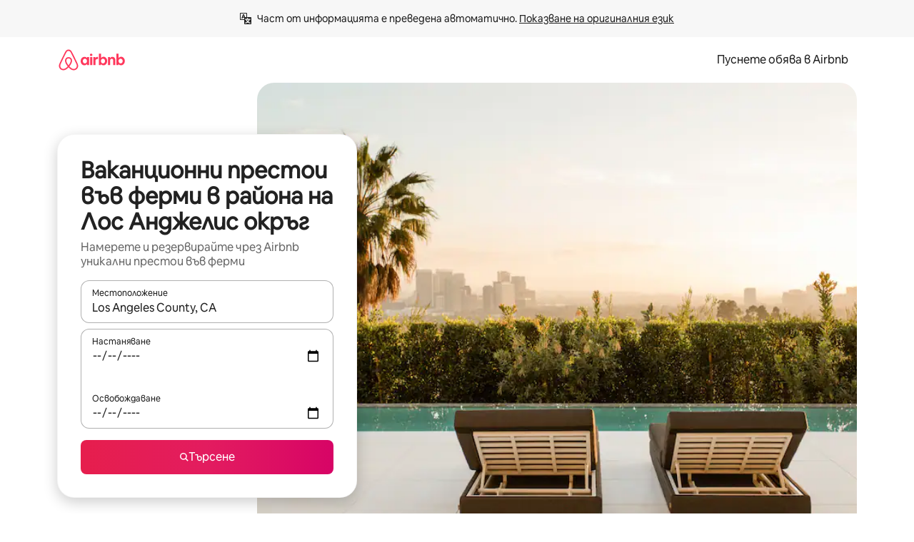

--- FILE ---
content_type: text/html;charset=utf-8
request_url: https://bg.airbnb.com/los-angeles-county-ca/stays/farmstays
body_size: 141097
content:
<!doctype html>
<html lang="bg" dir="ltr" data-is-hyperloop="true" data-is-async-local-storage="true" class="scrollbar-gutter"><head><meta charSet="utf-8"/><meta name="locale" content="bg"/><meta name="google" content="notranslate"/><meta id="csrf-param-meta-tag" name="csrf-param" content="authenticity_token"/><meta id="csrf-token-meta-tag" name="csrf-token" content=""/><meta id="english-canonical-url" content=""/><meta name="twitter:widgets:csp" content="on"/><meta name="mobile-web-app-capable" content="yes"/><meta name="apple-mobile-web-app-capable" content="yes"/><meta name="application-name" content="Airbnb"/><meta name="apple-mobile-web-app-title" content="Airbnb"/><meta name="theme-color" content="#ffffff"/><meta name="msapplication-navbutton-color" content="#ffffff"/><meta name="apple-mobile-web-app-status-bar-style" content="black-translucent"/><meta name="msapplication-starturl" content="/?utm_source=homescreen"/><style id="seo-css-reset" type="text/css"> @font-face { font-family: 'Airbnb Cereal VF'; src: url('https://a0.muscache.com/airbnb/static/airbnb-dls-web/build/fonts/cereal-variable/AirbnbCerealVF_W_Wght.8816d9e5c3b6a860636193e36b6ac4e4.woff2') format('woff2 supports variations'), url('https://a0.muscache.com/airbnb/static/airbnb-dls-web/build/fonts/cereal-variable/AirbnbCerealVF_W_Wght.8816d9e5c3b6a860636193e36b6ac4e4.woff2') format('woff2-variations'); font-style: normal; unicode-range: U+0000-03FF, U+0500-058F, U+0700-074F, U+0780-FAFF, U+FE00-FE6F, U+FF00-EFFFF, U+FFFFE-10FFFF; font-display: swap; } @font-face { font-family: 'Airbnb Cereal VF'; src: url('https://a0.muscache.com/airbnb/static/airbnb-dls-web/build/fonts/cereal-variable/AirbnbCerealVF_Italics_W_Wght.bd5e0f97cea11e9264b40656a83357ec.woff2') format('woff2 supports variations'), url('https://a0.muscache.com/airbnb/static/airbnb-dls-web/build/fonts/cereal-variable/AirbnbCerealVF_Italics_W_Wght.bd5e0f97cea11e9264b40656a83357ec.woff2') format('woff2-variations'); font-style: italic; unicode-range: U+0000-03FF, U+0500-058F, U+0700-074F, U+0780-FAFF, U+FE00-FE6F, U+FF00-EFFFF, U+FFFFE-10FFFF; font-display: swap; } @font-face { font-family: 'Airbnb Cereal VF'; unicode-range: U+0600-06FF, U+0750-077F; font-style: normal; src: url('https://a0.muscache.com/airbnb/static/airbnb-dls-web/build/fonts/cereal-variable/AirbnbCerealVF_Arabic_W_Wght.6bee4dd7ab27ef998da2f3a25ae61b48.woff2') format('woff2 supports variations'), url('https://a0.muscache.com/airbnb/static/airbnb-dls-web/build/fonts/cereal-variable/AirbnbCerealVF_Arabic_W_Wght.6bee4dd7ab27ef998da2f3a25ae61b48.woff2') format('woff2-variations'); font-display: swap; } @font-face { font-family: 'Airbnb Cereal VF'; unicode-range: U+0400-04FF; font-style: normal; src: url('https://a0.muscache.com/airbnb/static/airbnb-dls-web/build/fonts/cereal-variable/AirbnbCerealVF_Cyril_W_Wght.df06d21e3ece5673610c24f0090979ff.woff2') format('woff2 supports variations'), url('https://a0.muscache.com/airbnb/static/airbnb-dls-web/build/fonts/cereal-variable/AirbnbCerealVF_Cyril_W_Wght.df06d21e3ece5673610c24f0090979ff.woff2') format('woff2-variations'); font-display: swap; } @font-face { font-family: 'Airbnb Cereal VF'; unicode-range: U+0590-05FF, U+FB00-FB4F; font-style: normal; src: url('https://a0.muscache.com/airbnb/static/airbnb-dls-web/build/fonts/cereal-variable/AirbnbCerealVF_Hebrew_W_Wght.8c6defa083bcccea47d68d872b5a2b0c.woff2') format('woff2 supports variations'), url('https://a0.muscache.com/airbnb/static/airbnb-dls-web/build/fonts/cereal-variable/AirbnbCerealVF_Hebrew_W_Wght.8c6defa083bcccea47d68d872b5a2b0c.woff2') format('woff2-variations'); font-display: swap; } @font-face { font-family: 'Airbnb Cereal VF'; src: url('https://a0.muscache.com/airbnb/static/airbnb-dls-web/build/fonts/cereal-variable/AirbnbCerealVF_W_Wght.8816d9e5c3b6a860636193e36b6ac4e4.woff2') format('woff2 supports variations'), url('https://a0.muscache.com/airbnb/static/airbnb-dls-web/build/fonts/cereal-variable/AirbnbCerealVF_W_Wght.8816d9e5c3b6a860636193e36b6ac4e4.woff2') format('woff2-variations'); font-style: normal; font-display: swap; } @font-face { font-family: 'Airbnb Cereal VF'; unicode-range: U+0900-097F; font-style: normal; src: url('https://a0.muscache.com/airbnb/static/airbnb-dls-web/build/fonts/cereal-variable/AirbnbCerealVF_Deva_W_Wght.b498e56f4d652dd9addb81cdafd7e6d8.woff2') format('woff2 supports variations'), url('https://a0.muscache.com/airbnb/static/airbnb-dls-web/build/fonts/cereal-variable/AirbnbCerealVF_Deva_W_Wght.b498e56f4d652dd9addb81cdafd7e6d8.woff2') format('woff2-variations'); font-display: swap; } @font-face { font-family: 'Airbnb Cereal VF'; unicode-range: U+0E00-0E7F; font-style: normal; src: url('https://a0.muscache.com/airbnb/static/airbnb-dls-web/build/fonts/cereal-variable/AirbnbCerealVF_ThaiLp_W_Wght.e40f7fff25db11840de609db35118844.woff2') format('woff2 supports variations'), url('https://a0.muscache.com/airbnb/static/airbnb-dls-web/build/fonts/cereal-variable/AirbnbCerealVF_ThaiLp_W_Wght.e40f7fff25db11840de609db35118844.woff2') format('woff2-variations'); font-display: swap; } @font-face { font-family: 'Airbnb Cereal VF'; unicode-range: U+0370-03FF; font-style: normal; src: url('https://a0.muscache.com/airbnb/static/airbnb-dls-web/build/fonts/cereal-variable/AirbnbCerealVF_Greek_W_Wght.4eec7b9ea9093264b972a6eb2a7f13b8.woff2') format('woff2 supports variations'), url('https://a0.muscache.com/airbnb/static/airbnb-dls-web/build/fonts/cereal-variable/AirbnbCerealVF_Greek_W_Wght.4eec7b9ea9093264b972a6eb2a7f13b8.woff2') format('woff2-variations'); font-display: swap; } html{font-family: Airbnb Cereal VF,Circular,-apple-system,BlinkMacSystemFont,Roboto,Helvetica Neue,sans-serif;color:inherit;-webkit-font-smoothing:antialiased;-moz-osx-font-smoothing:grayscale;font-synthesis:none;}body{font-size:14px;line-height:1.43;}*,::before,::after{box-sizing:border-box;}html,body,blockquote,dl,dd,h1,h2,h3,h4,h5,h6,hr,figure,p,pre,fieldset{margin:0;padding:0;border:0;}article,aside,details,figcaption,figure,footer,header,hgroup,menu,nav,section{display:block;}ol,ul{list-style:none;margin:0;padding:0;}a{text-decoration:none;color:inherit}input{font-family:inherit;}table{border-collapse:collapse;}.screen-reader-only{border:0;clip:rect(0,0,0,0);height:1px;margin:-1px;overflow:hidden;padding:0;position:absolute;width:1px}.screen-reader-only-focusable:focus{clip:auto;height:auto;margin:0;overflow:visible;position:static;width:auto}.skip-to-content:focus{background-color:#fff;font-size:18px;padding:0 24px;position:absolute;left:3px;line-height:64px;top:3px;z-index:10000}</style><script src="https://a0.muscache.com/airbnb/static/packages/web/common/frontend/hyperloop-browser/metroRequire.227ca10613.js" defer="" crossorigin="anonymous"></script><script src="https://a0.muscache.com/airbnb/static/packages/web/common/frontend/hyperloop-browser/shims_post_modules.6052315266.js" defer="" crossorigin="anonymous"></script><script src="https://a0.muscache.com/airbnb/static/packages/web/bg/frontend/airmetro/browser/asyncRequire.15ef2c8d6f.js" defer="" crossorigin="anonymous"></script><script src="https://a0.muscache.com/airbnb/static/packages/web/common/frontend/hyperloop-browser/coreV2.1baf1d8370.js" defer="" crossorigin="anonymous"></script><script src="https://a0.muscache.com/airbnb/static/packages/web/common/b7d9.551822d9e2.js" defer="" crossorigin="anonymous"></script><script src="https://a0.muscache.com/airbnb/static/packages/web/common/frontend/seo-loop/routeHandler.9a8337f848.js" defer="" crossorigin="anonymous"></script><script src="https://a0.muscache.com/airbnb/static/packages/web/common/2148.0f63fd6432.js" defer="" crossorigin="anonymous"></script><script src="https://a0.muscache.com/airbnb/static/packages/web/common/217f.cf14833904.js" defer="" crossorigin="anonymous"></script><script src="https://a0.muscache.com/airbnb/static/packages/web/common/e18a.e9e13a26ba.js" defer="" crossorigin="anonymous"></script><script src="https://a0.muscache.com/airbnb/static/packages/web/common/57a4.0dfaef8edb.js" defer="" crossorigin="anonymous"></script><script src="https://a0.muscache.com/airbnb/static/packages/web/common/42cb.f078b943dc.js" defer="" crossorigin="anonymous"></script><script src="https://a0.muscache.com/airbnb/static/packages/web/common/frontend/moment-more-formats/src/locale/bg.b6a8951811.js" defer="" crossorigin="anonymous"></script><script src="https://a0.muscache.com/airbnb/static/packages/web/common/frontend/seo-loop/apps/landing-pages/initializer.fb05ba9774.js" defer="" crossorigin="anonymous"></script><script src="https://a0.muscache.com/airbnb/static/packages/web/bg/ce9a.8ecb85d4ca.js" defer="" crossorigin="anonymous"></script><script src="https://a0.muscache.com/airbnb/static/packages/web/common/frontend/landing-pages/page-types/stays/StaysRouteContainer.d710a13f78.js" defer="" crossorigin="anonymous"></script><script src="https://a0.muscache.com/airbnb/static/packages/web/common/5f7b.ab477603e8.js" defer="" crossorigin="anonymous"></script><script src="https://a0.muscache.com/airbnb/static/packages/web/common/0a2f.411bade0ca.js" defer="" crossorigin="anonymous"></script><script src="https://a0.muscache.com/airbnb/static/packages/web/common/0c01.15680075f8.js" defer="" crossorigin="anonymous"></script><script src="https://a0.muscache.com/airbnb/static/packages/web/common/ae27.e7c562abe0.js" defer="" crossorigin="anonymous"></script><script src="https://a0.muscache.com/airbnb/static/packages/web/common/5b92.fb7bda9420.js" defer="" crossorigin="anonymous"></script><script src="https://a0.muscache.com/airbnb/static/packages/web/common/9a38.8715bc6d28.js" defer="" crossorigin="anonymous"></script><script src="https://a0.muscache.com/airbnb/static/packages/web/common/e2da.c2c4778107.js" defer="" crossorigin="anonymous"></script><script src="https://a0.muscache.com/airbnb/static/packages/web/common/c6a9.e034875fb3.js" defer="" crossorigin="anonymous"></script><script src="https://a0.muscache.com/airbnb/static/packages/web/common/frontend/seo-loop/apps/landing-pages/client.4ded56a1eb.js" defer="" crossorigin="anonymous"></script><script>(function() {
  // pg_pixel is no-op now.
})()</script><script>"undefined"!=typeof window&&window.addEventListener("error",function e(r){if(window._errorReportingInitialized)return void window.removeEventListener("error",e);const{error:n}=r;if(!n)return;const o=r.message||n.message,t=/Requiring unknown module/.test(o)?.01:.1;if(Math.random()>t)return;const{locale:a,tracking_context:i}=window[Symbol.for("__ global cache key __")]?.["string | airbnb-bootstrap-data"]?.["_bootstrap-layout-init"]??{},s=a||navigator.language,l=location.pathname,c="undefined"!=typeof window?{tags:{loggingSource:"browser",sampleRate:String(t)}}:{sampleRate:String(t)};fetch("https://notify.bugsnag.com/",{headers:{"Bugsnag-Payload-Version":"5"},body:JSON.stringify({apiKey:"e393bc25e52fe915ffb56c14ddf2ff1b",payloadVersion:"5",notifier:{name:"Bugsnag JavaScript",version:"0.0.5-AirbnbUnhandledBufferedErrorCustomFetch",url:""},events:[{exceptions:[{errorClass:n.name,message:o,stacktrace:[{file:r.filename,lineNumber:r.lineno,columnNumber:r.colno}],type:"browserjs"}],request:{url:location.href},context:l,groupingHash:n.name.concat("-",o,"-",l),unhandled:!0,app:{releaseStage:i?.environment},device:{time:new Date,userAgent:navigator.userAgent},metaData:{infra:{app_name:i?.app,is_buffered_error:!0,loop_name:i?.controller,locale:s,service_worker_url:navigator.serviceWorker?.controller?.scriptURL},...c}}]}),method:"POST"})});</script><script>
// FID init code.
!function(e,n){let t,c,o,i=[];const r={passive:!0,capture:!0},f=new Date,u="pointerup",a="pointercancel";function s(e,n){t||(t=n,c=e,o=new Date,l())}function l(){c>=0&&c<o-f&&(i.forEach(e=>{e(c,t)}),i=[])}function p(t){if(t.cancelable){const c=(t.timeStamp>1e12?new Date:performance.now())-t.timeStamp;"pointerdown"===t.type?function(t,c){function o(){s(t,c),f()}function i(){f()}function f(){n(u,o,r),n(a,i,r)}e(u,o,r),e(a,i,r)}(c,t):s(c,t)}}var w;w=e,["click","mousedown","keydown","touchstart","pointerdown"].forEach(e=>{w(e,p,r)}),self.perfMetrics=self.perfMetrics||{},self.perfMetrics.onFirstInputDelay=function(e){i.push(e),l()},self.perfMetrics.clearFirstInputDelay=function(){t&&(t=null,c=null,o=null)}}(addEventListener,removeEventListener);
// LCP Polyfill code
!function(e,t,n){let o,r,c=0,a=0,s=0,i=!1,l=!0;const f=["IMG","H1","H2","H3","H4","H5","SVG"];let m,d,g;const u=["click","mousedown","keydown","touchstart","pointerdown","scroll"],E={passive:!0,capture:!0};function p(e,t,n){(t>1.000666778*a||o&&!document.body.contains(o))&&(a=t,s=n,o=e,g?.(s,o,a))}function h(e){d?.observe(e)}function N(){if(l)if(i)m||(m={IMG:document.getElementsByTagName("img"),H1:document.getElementsByTagName("h1"),H2:document.getElementsByTagName("h2"),H3:document.getElementsByTagName("h3"),H4:document.getElementsByTagName("h4"),H5:document.getElementsByTagName("h5"),SVG:document.getElementsByTagName("svg")}),f.forEach(e=>{Array.from(m[e]).forEach(e=>{h(e)})}),setTimeout(N,50);else{let e;for(!r&&document.body&&(r=document.createNodeIterator(document.body,NodeFilter.SHOW_ELEMENT,e=>{return t=e,f.includes(t.tagName)||t.hasAttribute("data-lcp-candidate")?NodeFilter.FILTER_ACCEPT:NodeFilter.FILTER_REJECT;var t}));e=r?.nextNode();)h(e);n(N)}}function H(){c=performance.now(),a=0,s=0,o=null,d=new IntersectionObserver(e=>{e.filter(e=>e.isIntersecting).forEach(e=>{!function(e,t,o){const r=t.height*t.width;if(["H1","H2","H3","H4","H5"].includes(e.tagName)){const t=document.createRange();t.selectNodeContents(e),n(()=>{const n=t.getBoundingClientRect(),c=n.height*n.width;o(e,Math.min(c,r),performance.now())})}else if("IMG"!==e.tagName)o(e,r,performance.now());else{const t=()=>n(()=>o(e,r,performance.now()));e.complete?t():e.addEventListener("load",t,{once:!0})}}(e.target,e.intersectionRect,p)})}),n(N),u.forEach(t=>{e(t,y,E)})}function y(e){const t=e.target;("scroll"!==e.type||"expand-trigger"!==t?.className&&"contract-trigger"!==t?.className)&&0!==a&&(performance.now()-c<250||T())}function T(){d?.disconnect(),u.forEach(e=>{t(e,y,E)}),l=!1,d=null}H(),self.perfMetrics=self.perfMetrics||{},self.perfMetrics.onLargestContentfulPaint=function(e){g=e,0!==s&&null!==o&&g(s,o,a)},self.perfMetrics.startSearchingForLargestContentfulPaint=H.bind(null,!1),self.perfMetrics.stopSearchingForLargestContentfulPaint=T,self.perfMetrics.markIsHydratedForLargestContentfulPaint=()=>{i=!0},self.perfMetrics.registerLCPCandidate=h,self.perfMetrics.inspectLCPTarget=()=>o}(addEventListener,removeEventListener,requestAnimationFrame);
// INP init code.
!function(e){let n,t=0;const r={value:-1,entries:[]};let i,o=[];const s=new Map;let a,c=0,l=1/0,u=0;function f(){return null!=a?c:null!=performance.interactionCount?performance.interactionCount:0}function d(){return f()-t}function p(e){e.forEach(e=>{e.interactionId&&function(e){if(null==e.interactionId)return;const n=o[o.length-1],t=s.get(e.interactionId);if(null!=t||o.length<10||e.duration>n.latency){if(null!=t)t.entries.push(e),t.latency=Math.max(t.latency,e.duration);else{const n={id:e.interactionId,latency:e.duration,entries:[e]};o.push(n),s.set(e.interactionId,n)}o.sort((e,n)=>n.latency-e.latency),o.splice(10).forEach(e=>{s.delete(e.id)})}}(e)});const n=function(){const e=Math.min(o.length-1,Math.floor(d()/50));return o[e]}();n&&n.latency!==r.value&&(r.value=n.latency,r.entries=n.entries,v())}function v(){r.value>=0&&i&&i(r.value,r.entries)}"PerformanceObserver"in window&&PerformanceObserver.supportedEntryTypes&&PerformanceObserver.supportedEntryTypes.includes("event")&&("interactionCount"in performance||null!=a||PerformanceObserver.supportedEntryTypes&&PerformanceObserver.supportedEntryTypes.includes("event")&&(a=new PerformanceObserver(e=>{Promise.resolve().then(()=>{e.getEntries().forEach(e=>{e.interactionId&&(l=Math.min(l,e.interactionId),u=Math.max(u,e.interactionId),c=u?(u-l)/7+1:0)})})}),a.observe({type:"event",buffered:!0,durationThreshold:0})),n=new PerformanceObserver(e=>{Promise.resolve().then(()=>{p(e.getEntries())})}),n.observe({type:"event",buffered:!0,durationThreshold:40}),n.observe({type:"first-input",buffered:!0}),e("visibilitychange",function(){null!=n&&"hidden"===document.visibilityState&&(p(n.takeRecords()),r.value<0&&d()>0&&(r.value=0,r.entries=[]),v())},!0),e("pageshow",function(e){e.persisted&&(o=[],s.clear(),t=f(),r.value=-1,r.entries=[])},!0)),self.perfMetrics=self.perfMetrics||{},self.perfMetrics.onInp=function(e){r.value>=0?e(r.value,r.entries):i=e},self.perfMetrics.clearInp=function(){o=[],s.clear(),t=0,c=0,l=1/0,u=0,r.value=-1,r.entries=[]}}(addEventListener);
</script><script>((e,t,o,n)=>{if(!n.supports("(font: -apple-system-body) and (-webkit-touch-callout: default)"))return;const d=e.createElement("div");d.setAttribute("style","font: -apple-system-body"),t.appendChild(d),"17px"===o(d).fontSize&&t.style.setProperty("font-size","16px"),t.removeChild(d)})(document,document.documentElement,getComputedStyle,CSS);</script><script>(()=>{if("undefined"==typeof window)return;if("ScrollTimeline"in window)return;const n=new Map;window.queuedAnimations=n,window.queuedAnimationsLoaded=new AbortController,window.addEventListener("animationstart",i=>{const e=i.target;e.getAnimations().filter(n=>n.animationName===i.animationName).forEach(i=>{n.set(i,e)})},{signal:window.queuedAnimationsLoaded.signal})})();</script><link rel="search" type="application/opensearchdescription+xml" href="/opensearch.xml" title="Airbnb"/><link rel="apple-touch-icon" href="https://a0.muscache.com/airbnb/static/icons/apple-touch-icon-76x76-3b313d93b1b5823293524b9764352ac9.png"/><link rel="apple-touch-icon" sizes="76x76" href="https://a0.muscache.com/airbnb/static/icons/apple-touch-icon-76x76-3b313d93b1b5823293524b9764352ac9.png"/><link rel="apple-touch-icon" sizes="120x120" href="https://a0.muscache.com/airbnb/static/icons/apple-touch-icon-120x120-52b1adb4fe3a8f825fc4b143de12ea4b.png"/><link rel="apple-touch-icon" sizes="152x152" href="https://a0.muscache.com/airbnb/static/icons/apple-touch-icon-152x152-7b7c6444b63d8b6ebad9dae7169e5ed6.png"/><link rel="apple-touch-icon" sizes="180x180" href="https://a0.muscache.com/airbnb/static/icons/apple-touch-icon-180x180-bcbe0e3960cd084eb8eaf1353cf3c730.png"/><link rel="icon" sizes="192x192" href="https://a0.muscache.com/im/pictures/airbnb-platform-assets/AirbnbPlatformAssets-Favicons/original/0d189acb-3f82-4b2c-b95f-ad1d6a803d13.png?im_w=240"/><link rel="shortcut icon" sizes="76x76" type="image/png" href="https://a0.muscache.com/im/pictures/airbnb-platform-assets/AirbnbPlatformAssets-Favicons/original/0d189acb-3f82-4b2c-b95f-ad1d6a803d13.png?im_w=240"/><link rel="mask-icon" href="https://a0.muscache.com/pictures/airbnb-platform-assets/AirbnbPlatformAssets-Favicons/original/304e8c59-05df-4fab-9846-f69fd7f749b0.svg?im_w=240" color="#FF5A5F"/><link rel="apple-touch-icon" href="https://a0.muscache.com/airbnb/static/icons/apple-touch-icon-76x76-3b313d93b1b5823293524b9764352ac9.png"/><link rel="apple-touch-icon" sizes="76x76" href="https://a0.muscache.com/airbnb/static/icons/apple-touch-icon-76x76-3b313d93b1b5823293524b9764352ac9.png"/><link rel="apple-touch-icon" sizes="120x120" href="https://a0.muscache.com/airbnb/static/icons/apple-touch-icon-120x120-52b1adb4fe3a8f825fc4b143de12ea4b.png"/><link rel="apple-touch-icon" sizes="152x152" href="https://a0.muscache.com/airbnb/static/icons/apple-touch-icon-152x152-7b7c6444b63d8b6ebad9dae7169e5ed6.png"/><link rel="apple-touch-icon" sizes="180x180" href="https://a0.muscache.com/airbnb/static/icons/apple-touch-icon-180x180-bcbe0e3960cd084eb8eaf1353cf3c730.png"/><link rel="icon" sizes="192x192" href="https://a0.muscache.com/im/pictures/airbnb-platform-assets/AirbnbPlatformAssets-Favicons/original/0d189acb-3f82-4b2c-b95f-ad1d6a803d13.png?im_w=240"/><link rel="shortcut icon" sizes="76x76" type="image/png" href="https://a0.muscache.com/im/pictures/airbnb-platform-assets/AirbnbPlatformAssets-Favicons/original/0d189acb-3f82-4b2c-b95f-ad1d6a803d13.png?im_w=240"/><link rel="mask-icon" href="https://a0.muscache.com/pictures/airbnb-platform-assets/AirbnbPlatformAssets-Favicons/original/304e8c59-05df-4fab-9846-f69fd7f749b0.svg?im_w=240" color="#FF5A5F"/><style id="aphrodite" type="text/css" data-aphrodite="true">._1wwxwzt{pointer-events:none !important;-webkit-user-select:none !important;user-select:none !important;white-space:pre-wrap !important;padding-left:0px !important;padding-right:0px !important;font-family:Airbnb Cereal VF,Circular,-apple-system,BlinkMacSystemFont,Roboto,Helvetica Neue,sans-serif !important;font-size:1.125rem !important;}._7h1p0g{margin:0 !important;padding:0 !important;}</style><style id="linaria" type="text/css" data-linaria="true">.c1jo210i.c1jo210i.c1jo210i{display:grid;}

.cnk25hy.cnk25hy.cnk25hy{height:100%;}

.e1mkvczo.e1mkvczo.e1mkvczo{grid-row:1;grid-column:1;}

.dir.perb90o.perb90o.perb90o{transition:opacity 75ms var(--motion-linear-curve-animation-timing-function), visibility 75ms var(--motion-linear-curve-animation-timing-function);}

.ni1yqzk.ni1yqzk.ni1yqzk{opacity:1;visibility:visible;}

.rgyynxb.rgyynxb.rgyynxb{opacity:0;visibility:hidden;}
.cyqdyy.cyqdyy.cyqdyy{position:relative;}

.dir.cyqdyy.cyqdyy.cyqdyy{background-color:var(--palette-white);}

.vz2oe5x.vz2oe5x.vz2oe5x{--view-transition_play-state:running;}

.vg7vsjx.vg7vsjx.vg7vsjx{height:100%;}

.v1cv8r21.v1cv8r21.v1cv8r21{display:contents;}

.vyb6402.vyb6402.vyb6402:where(.contextual-grow)::view-transition-group(container),.vyb6402.vyb6402.vyb6402:where(.contextual-grow)::view-transition-group(container-content){mix-blend-mode:normal;overflow:hidden;}

.dir.vyb6402.vyb6402.vyb6402:where(.contextual-grow)::view-transition-group(container),.dir.vyb6402.vyb6402.vyb6402:where(.contextual-grow)::view-transition-group(container-content){border-radius:var(--container-border-radius,15px);}

.dir.vyb6402.vyb6402.vyb6402:where(.contextual-grow)::view-transition-group(container){border-bottom:var(--container-border,none);}

@media (prefers-reduced-motion:no-preference){
.vyb6402.vyb6402.vyb6402:where(.contextual-grow).exit.exit.exit::view-transition-old(container){--view-transition_mix-blend-mode:plus-lighter;opacity:var(--view-transition-fade-effect_opacity-from);--view-transition-fade-effect_opacity-from:1;--view-transition-fade-effect_duration:75ms;--view-transition-fade-effect_transition_timing-function:var(--motion-linear-curve-animation-timing-function);--view-transition-fade-effect_delay:var(--contextual-grow_fade-delay,50ms);animation:var(--reduced-motion_duration,var(--view-transition-fade-effect_duration,200ms)) var(--view-transition-fade-effect_timing-function,linear) var(--view-transition-fade-effect_delay,0ms) 1 normal var(--view-transition_fill-mode,both) var(--view-transition_play-state,paused) fade-vyb6402;}

.dir.vyb6402.vyb6402.vyb6402:where(.contextual-grow).exit.exit.exit::view-transition-old(container){animation:var(--reduced-motion_duration,var(--view-transition-fade-effect_duration,200ms)) var(--view-transition-fade-effect_timing-function,linear) var(--view-transition-fade-effect_delay,0ms) 1 normal var(--view-transition_fill-mode,both) var(--view-transition_play-state,paused) fade-vyb6402;}

@keyframes fade-vyb6402{
from{opacity:var(--view-transition-fade-effect_opacity-from,0);visibility:visible;}

to{opacity:var(--view-transition-fade-effect_opacity-to,1);}}}

@media (prefers-reduced-motion:reduce),(update:slow),(update:none){
.vyb6402.vyb6402.vyb6402:where(.contextual-grow).exit.exit.exit::view-transition-old(container){--view-transition_mix-blend-mode:plus-lighter;opacity:var(--view-transition-fade-effect_opacity-from);}

.dir.vyb6402.vyb6402.vyb6402:where(.contextual-grow).exit.exit.exit::view-transition-old(container){animation:var(--reduced-motion_duration,var(--view-transition-fade-effect_duration,200ms)) var(--view-transition-fade-effect_timing-function,linear) var(--view-transition-fade-effect_delay,0ms) 1 normal var(--view-transition_fill-mode,both) var(--view-transition_play-state,paused) fade-vyb6402;}

@keyframes fade-vyb6402{
from{opacity:var(--view-transition-fade-effect_opacity-from,0);visibility:visible;}

to{opacity:var(--view-transition-fade-effect_opacity-to,1);}}}

@media (prefers-reduced-motion:no-preference){
.vyb6402.vyb6402.vyb6402:where(.contextual-grow).enter.enter.enter::view-transition-old(container){--view-transition_mix-blend-mode:plus-lighter;opacity:var(--view-transition-fade-effect_opacity-from);--view-transition-fade-effect_opacity-from:1;--view-transition-fade-effect_opacity-to:0;--view-transition-fade-effect_duration:75ms;--view-transition-fade-effect_transition_timing-function:var(--motion-linear-curve-animation-timing-function);--view-transition-fade-effect_delay:var(--contextual-grow_fade-delay,50ms);animation:var(--reduced-motion_duration,var(--view-transition-fade-effect_duration,200ms)) var(--view-transition-fade-effect_timing-function,linear) var(--view-transition-fade-effect_delay,0ms) 1 normal var(--view-transition_fill-mode,both) var(--view-transition_play-state,paused) fade-vyb6402;--view-transition-scale-effect_duration:500ms;animation:var(--reduced-motion_duration,var(--view-transition-scale-effect_duration,200ms)) var(--view-transition-scale-effect_timing-function,var(--motion-standard-curve-animation-timing-function)) var(--view-transition-scale-effect_delay,0ms) 1 normal var(--view-transition_fill-mode,both) var(--view-transition_play-state,paused) scale-vyb6402;}

.dir.vyb6402.vyb6402.vyb6402:where(.contextual-grow).enter.enter.enter::view-transition-old(container){animation:var(--reduced-motion_duration,var(--view-transition-fade-effect_duration,200ms)) var(--view-transition-fade-effect_timing-function,linear) var(--view-transition-fade-effect_delay,0ms) 1 normal var(--view-transition_fill-mode,both) var(--view-transition_play-state,paused) fade-vyb6402,var(--reduced-motion_duration,var(--view-transition-scale-effect_duration,200ms)) var(--view-transition-scale-effect_timing-function,var(--motion-standard-curve-animation-timing-function)) var(--view-transition-scale-effect_delay,0ms) 1 normal var(--view-transition_fill-mode,both) var(--view-transition_play-state,paused) scale-vyb6402;}

@keyframes fade-vyb6402{
from{opacity:var(--view-transition-fade-effect_opacity-from,0);visibility:visible;}

to{opacity:var(--view-transition-fade-effect_opacity-to,1);}}

@keyframes scale-vyb6402{
from{filter:var(--view-transition_from-filter);visibility:visible;scale:var(--view-transition-scale-effect_from,1);}

to{filter:var(--view-transition_to-filter);scale:var(--view-transition-scale-effect_to,0);}}}

@media (prefers-reduced-motion:reduce),(update:slow),(update:none){
.vyb6402.vyb6402.vyb6402:where(.contextual-grow).enter.enter.enter::view-transition-old(container){--view-transition_mix-blend-mode:plus-lighter;opacity:var(--view-transition-fade-effect_opacity-from);}

.dir.vyb6402.vyb6402.vyb6402:where(.contextual-grow).enter.enter.enter::view-transition-old(container){animation:var(--reduced-motion_duration,var(--view-transition-fade-effect_duration,200ms)) var(--view-transition-fade-effect_timing-function,linear) var(--view-transition-fade-effect_delay,0ms) 1 normal var(--view-transition_fill-mode,both) var(--view-transition_play-state,paused) fade-vyb6402;}

@keyframes fade-vyb6402{
from{opacity:var(--view-transition-fade-effect_opacity-from,0);visibility:visible;}

to{opacity:var(--view-transition-fade-effect_opacity-to,1);}}}

@media (prefers-reduced-motion:no-preference){
.vyb6402.vyb6402.vyb6402:where(.contextual-grow).enter.enter.enter::view-transition-new(container){--view-transition_mix-blend-mode:plus-lighter;opacity:var(--view-transition-fade-effect_opacity-from);--view-transition-fade-effect_opacity-from:1;--view-transition-fade-effect_duration:75ms;--view-transition-fade-effect_transition_timing-function:var(--motion-linear-curve-animation-timing-function);--view-transition-fade-effect_delay:var(--contextual-grow_fade-delay,50ms);animation:var(--reduced-motion_duration,var(--view-transition-fade-effect_duration,200ms)) var(--view-transition-fade-effect_timing-function,linear) var(--view-transition-fade-effect_delay,0ms) 1 normal var(--view-transition_fill-mode,both) var(--view-transition_play-state,paused) fade-vyb6402;animation:var(--reduced-motion_duration,var(--view-transition-scale-effect_duration,200ms)) var(--view-transition-scale-effect_timing-function,var(--motion-standard-curve-animation-timing-function)) var(--view-transition-scale-effect_delay,0ms) 1 normal var(--view-transition_fill-mode,both) var(--view-transition_play-state,paused) scale-vyb6402;}

.dir.vyb6402.vyb6402.vyb6402:where(.contextual-grow).enter.enter.enter::view-transition-new(container){animation:var(--reduced-motion_duration,var(--view-transition-fade-effect_duration,200ms)) var(--view-transition-fade-effect_timing-function,linear) var(--view-transition-fade-effect_delay,0ms) 1 normal var(--view-transition_fill-mode,both) var(--view-transition_play-state,paused) fade-vyb6402;}

@keyframes fade-vyb6402{
from{opacity:var(--view-transition-fade-effect_opacity-from,0);visibility:visible;}

to{opacity:var(--view-transition-fade-effect_opacity-to,1);}}

@keyframes scale-vyb6402{
from{filter:var(--view-transition_from-filter);visibility:visible;scale:var(--view-transition-scale-effect_from,1);}

to{filter:var(--view-transition_to-filter);scale:var(--view-transition-scale-effect_to,0);}}}

@media (prefers-reduced-motion:reduce),(update:slow),(update:none){
.vyb6402.vyb6402.vyb6402:where(.contextual-grow).enter.enter.enter::view-transition-new(container){--view-transition_mix-blend-mode:plus-lighter;opacity:var(--view-transition-fade-effect_opacity-from);}

.dir.vyb6402.vyb6402.vyb6402:where(.contextual-grow).enter.enter.enter::view-transition-new(container){animation:var(--reduced-motion_duration,var(--view-transition-fade-effect_duration,200ms)) var(--view-transition-fade-effect_timing-function,linear) var(--view-transition-fade-effect_delay,0ms) 1 normal var(--view-transition_fill-mode,both) var(--view-transition_play-state,paused) fade-vyb6402;}

@keyframes fade-vyb6402{
from{opacity:var(--view-transition-fade-effect_opacity-from,0);visibility:visible;}

to{opacity:var(--view-transition-fade-effect_opacity-to,1);}}}

.vyb6402.vyb6402.vyb6402:where(.contextual-grow)::view-transition-new(container-content){mix-blend-mode:normal;}

@media (prefers-reduced-motion:no-preference){
.vyb6402.vyb6402.vyb6402:where(.contextual-grow).enter.enter.enter::view-transition-old(container-content){mix-blend-mode:normal;--view-transition_mix-blend-mode:plus-lighter;opacity:var(--view-transition-fade-effect_opacity-from);--view-transition-fade-effect_opacity-from:1;--view-transition-fade-effect_opacity-to:0;--view-transition-fade-effect_duration:75ms;--view-transition-fade-effect_transition_timing-function:var(--motion-linear-curve-animation-timing-function);--view-transition-fade-effect_delay:var(--contextual-grow_fade-delay,50ms);animation:var(--reduced-motion_duration,var(--view-transition-fade-effect_duration,200ms)) var(--view-transition-fade-effect_timing-function,linear) var(--view-transition-fade-effect_delay,0ms) 1 normal var(--view-transition_fill-mode,both) var(--view-transition_play-state,paused) fade-vyb6402;}

.dir.vyb6402.vyb6402.vyb6402:where(.contextual-grow).enter.enter.enter::view-transition-old(container-content){animation:var(--reduced-motion_duration,var(--view-transition-fade-effect_duration,200ms)) var(--view-transition-fade-effect_timing-function,linear) var(--view-transition-fade-effect_delay,0ms) 1 normal var(--view-transition_fill-mode,both) var(--view-transition_play-state,paused) fade-vyb6402;}

@keyframes fade-vyb6402{
from{opacity:var(--view-transition-fade-effect_opacity-from,0);visibility:visible;}

to{opacity:var(--view-transition-fade-effect_opacity-to,1);}}}

@media (prefers-reduced-motion:reduce),(update:slow),(update:none){
.vyb6402.vyb6402.vyb6402:where(.contextual-grow).enter.enter.enter::view-transition-old(container-content){--view-transition_mix-blend-mode:plus-lighter;opacity:var(--view-transition-fade-effect_opacity-from);}

.dir.vyb6402.vyb6402.vyb6402:where(.contextual-grow).enter.enter.enter::view-transition-old(container-content){animation:var(--reduced-motion_duration,var(--view-transition-fade-effect_duration,200ms)) var(--view-transition-fade-effect_timing-function,linear) var(--view-transition-fade-effect_delay,0ms) 1 normal var(--view-transition_fill-mode,both) var(--view-transition_play-state,paused) fade-vyb6402;}

@keyframes fade-vyb6402{
from{opacity:var(--view-transition-fade-effect_opacity-from,0);visibility:visible;}

to{opacity:var(--view-transition-fade-effect_opacity-to,1);}}}

@media (prefers-reduced-motion:no-preference){
.vyb6402.vyb6402.vyb6402:where(.contextual-grow).enter.enter.enter::view-transition-new(container-content){mix-blend-mode:normal;--view-transition_mix-blend-mode:plus-lighter;opacity:var(--view-transition-fade-effect_opacity-from);--view-transition-fade-effect_opacity-from:var(--contextual-grow_content-start-opacity,0);--view-transition-fade-effect_duration:75ms;--view-transition-fade-effect_transition_timing-function:var(--motion-linear-curve-animation-timing-function);--view-transition-fade-effect_delay:var(--contextual-grow_fade-delay,50ms);animation:var(--reduced-motion_duration,var(--view-transition-fade-effect_duration,200ms)) var(--view-transition-fade-effect_timing-function,linear) var(--view-transition-fade-effect_delay,0ms) 1 normal var(--view-transition_fill-mode,both) var(--view-transition_play-state,paused) fade-vyb6402;}

.dir.vyb6402.vyb6402.vyb6402:where(.contextual-grow).enter.enter.enter::view-transition-new(container-content){animation:var(--reduced-motion_duration,var(--view-transition-fade-effect_duration,200ms)) var(--view-transition-fade-effect_timing-function,linear) var(--view-transition-fade-effect_delay,0ms) 1 normal var(--view-transition_fill-mode,both) var(--view-transition_play-state,paused) fade-vyb6402;}

@keyframes fade-vyb6402{
from{opacity:var(--view-transition-fade-effect_opacity-from,0);visibility:visible;}

to{opacity:var(--view-transition-fade-effect_opacity-to,1);}}}

@media (prefers-reduced-motion:reduce),(update:slow),(update:none){
.vyb6402.vyb6402.vyb6402:where(.contextual-grow).enter.enter.enter::view-transition-new(container-content){--view-transition_mix-blend-mode:plus-lighter;opacity:var(--view-transition-fade-effect_opacity-from);}

.dir.vyb6402.vyb6402.vyb6402:where(.contextual-grow).enter.enter.enter::view-transition-new(container-content){animation:var(--reduced-motion_duration,var(--view-transition-fade-effect_duration,200ms)) var(--view-transition-fade-effect_timing-function,linear) var(--view-transition-fade-effect_delay,0ms) 1 normal var(--view-transition_fill-mode,both) var(--view-transition_play-state,paused) fade-vyb6402;}

@keyframes fade-vyb6402{
from{opacity:var(--view-transition-fade-effect_opacity-from,0);visibility:visible;}

to{opacity:var(--view-transition-fade-effect_opacity-to,1);}}}

@media (prefers-reduced-motion:no-preference){
.vyb6402.vyb6402.vyb6402:where(.contextual-grow).exit.exit.exit::view-transition-old(container-content){--view-transition_mix-blend-mode:plus-lighter;opacity:var(--view-transition-fade-effect_opacity-from);--view-transition-fade-effect_opacity-from:1;--view-transition-fade-effect_opacity-to:0;--view-transition-fade-effect_duration:75ms;--view-transition-fade-effect_transition_timing-function:var(--motion-linear-curve-animation-timing-function);--view-transition-fade-effect_delay:var(--contextual-grow_fade-delay,50ms);animation:var(--reduced-motion_duration,var(--view-transition-fade-effect_duration,200ms)) var(--view-transition-fade-effect_timing-function,linear) var(--view-transition-fade-effect_delay,0ms) 1 normal var(--view-transition_fill-mode,both) var(--view-transition_play-state,paused) fade-vyb6402;}

.dir.vyb6402.vyb6402.vyb6402:where(.contextual-grow).exit.exit.exit::view-transition-old(container-content){animation:var(--reduced-motion_duration,var(--view-transition-fade-effect_duration,200ms)) var(--view-transition-fade-effect_timing-function,linear) var(--view-transition-fade-effect_delay,0ms) 1 normal var(--view-transition_fill-mode,both) var(--view-transition_play-state,paused) fade-vyb6402;}

@keyframes fade-vyb6402{
from{opacity:var(--view-transition-fade-effect_opacity-from,0);visibility:visible;}

to{opacity:var(--view-transition-fade-effect_opacity-to,1);}}}

@media (prefers-reduced-motion:reduce),(update:slow),(update:none){
.vyb6402.vyb6402.vyb6402:where(.contextual-grow).exit.exit.exit::view-transition-old(container-content){--view-transition_mix-blend-mode:plus-lighter;opacity:var(--view-transition-fade-effect_opacity-from);}

.dir.vyb6402.vyb6402.vyb6402:where(.contextual-grow).exit.exit.exit::view-transition-old(container-content){animation:var(--reduced-motion_duration,var(--view-transition-fade-effect_duration,200ms)) var(--view-transition-fade-effect_timing-function,linear) var(--view-transition-fade-effect_delay,0ms) 1 normal var(--view-transition_fill-mode,both) var(--view-transition_play-state,paused) fade-vyb6402;}

@keyframes fade-vyb6402{
from{opacity:var(--view-transition-fade-effect_opacity-from,0);visibility:visible;}

to{opacity:var(--view-transition-fade-effect_opacity-to,1);}}}

@media (prefers-reduced-motion:no-preference){
.vyb6402.vyb6402.vyb6402:where(.contextual-grow).exit.exit.exit::view-transition-new(container-content){mix-blend-mode:normal;--view-transition_mix-blend-mode:plus-lighter;opacity:var(--view-transition-fade-effect_opacity-from);--view-transition-fade-effect_duration:75ms;--view-transition-fade-effect_transition_timing-function:var(--motion-linear-curve-animation-timing-function);--view-transition-fade-effect_delay:var(--contextual-grow_fade-delay,50ms);animation:var(--reduced-motion_duration,var(--view-transition-fade-effect_duration,200ms)) var(--view-transition-fade-effect_timing-function,linear) var(--view-transition-fade-effect_delay,0ms) 1 normal var(--view-transition_fill-mode,both) var(--view-transition_play-state,paused) fade-vyb6402;}

.dir.vyb6402.vyb6402.vyb6402:where(.contextual-grow).exit.exit.exit::view-transition-new(container-content){animation:var(--reduced-motion_duration,var(--view-transition-fade-effect_duration,200ms)) var(--view-transition-fade-effect_timing-function,linear) var(--view-transition-fade-effect_delay,0ms) 1 normal var(--view-transition_fill-mode,both) var(--view-transition_play-state,paused) fade-vyb6402;}

@keyframes fade-vyb6402{
from{opacity:var(--view-transition-fade-effect_opacity-from,0);visibility:visible;}

to{opacity:var(--view-transition-fade-effect_opacity-to,1);}}}

@media (prefers-reduced-motion:reduce),(update:slow),(update:none){
.vyb6402.vyb6402.vyb6402:where(.contextual-grow).exit.exit.exit::view-transition-new(container-content){--view-transition_mix-blend-mode:plus-lighter;opacity:var(--view-transition-fade-effect_opacity-from);}

.dir.vyb6402.vyb6402.vyb6402:where(.contextual-grow).exit.exit.exit::view-transition-new(container-content){animation:var(--reduced-motion_duration,var(--view-transition-fade-effect_duration,200ms)) var(--view-transition-fade-effect_timing-function,linear) var(--view-transition-fade-effect_delay,0ms) 1 normal var(--view-transition_fill-mode,both) var(--view-transition_play-state,paused) fade-vyb6402;}

@keyframes fade-vyb6402{
from{opacity:var(--view-transition-fade-effect_opacity-from,0);visibility:visible;}

to{opacity:var(--view-transition-fade-effect_opacity-to,1);}}}

@media (prefers-reduced-motion:no-preference){
.vyb6402.vyb6402.vyb6402:where(.contextual-grow).exit.exit.exit::view-transition-new(container){--view-transition_mix-blend-mode:plus-lighter;opacity:var(--view-transition-fade-effect_opacity-from);--view-transition-fade-effect_duration:75ms;--view-transition-fade-effect_transition_timing-function:var(--motion-linear-curve-animation-timing-function);--view-transition-fade-effect_delay:var(--contextual-grow_fade-delay,50ms);animation:var(--reduced-motion_duration,var(--view-transition-fade-effect_duration,200ms)) var(--view-transition-fade-effect_timing-function,linear) var(--view-transition-fade-effect_delay,0ms) 1 normal var(--view-transition_fill-mode,both) var(--view-transition_play-state,paused) fade-vyb6402;}

.dir.vyb6402.vyb6402.vyb6402:where(.contextual-grow).exit.exit.exit::view-transition-new(container){animation:var(--reduced-motion_duration,var(--view-transition-fade-effect_duration,200ms)) var(--view-transition-fade-effect_timing-function,linear) var(--view-transition-fade-effect_delay,0ms) 1 normal var(--view-transition_fill-mode,both) var(--view-transition_play-state,paused) fade-vyb6402;}

@keyframes fade-vyb6402{
from{opacity:var(--view-transition-fade-effect_opacity-from,0);visibility:visible;}

to{opacity:var(--view-transition-fade-effect_opacity-to,1);}}}

@media (prefers-reduced-motion:reduce),(update:slow),(update:none){
.vyb6402.vyb6402.vyb6402:where(.contextual-grow).exit.exit.exit::view-transition-new(container){--view-transition_mix-blend-mode:plus-lighter;opacity:var(--view-transition-fade-effect_opacity-from);}

.dir.vyb6402.vyb6402.vyb6402:where(.contextual-grow).exit.exit.exit::view-transition-new(container){animation:var(--reduced-motion_duration,var(--view-transition-fade-effect_duration,200ms)) var(--view-transition-fade-effect_timing-function,linear) var(--view-transition-fade-effect_delay,0ms) 1 normal var(--view-transition_fill-mode,both) var(--view-transition_play-state,paused) fade-vyb6402;}

@keyframes fade-vyb6402{
from{opacity:var(--view-transition-fade-effect_opacity-from,0);visibility:visible;}

to{opacity:var(--view-transition-fade-effect_opacity-to,1);}}}

.vyb6402.vyb6402.vyb6402:where(.contextual-grow).enter.enter.enter::view-transition-new(root){display:none;}

.vyb6402.vyb6402.vyb6402:where(.contextual-grow).exit.exit.exit::view-transition-old(root){display:none;}

@media (prefers-reduced-motion:no-preference){
.vyb6402.vyb6402.vyb6402:where(.contextual-grow).enter.enter.enter::view-transition-old(root){--view-transition_mix-blend-mode:plus-lighter;opacity:var(--view-transition-fade-effect_opacity-from);--view-transition-fade-effect_opacity-from:var(--contextual-grow_start-opacity,1);--view-transition-fade-effect_opacity-to:var(--contextual-grow_end-opacity,0);--view-transition-fade-effect_duration:75ms;--view-transition-fade-effect_delay:var(--contextual-grow_fade-delay,50ms);animation:var(--reduced-motion_duration,var(--view-transition-fade-effect_duration,200ms)) var(--view-transition-fade-effect_timing-function,linear) var(--view-transition-fade-effect_delay,0ms) 1 normal var(--view-transition_fill-mode,both) var(--view-transition_play-state,paused) fade-vyb6402;--view-transition-scale-effect_to:var(--contextual-grow_scale--end,0.94);--view-transition-scale-effect_duration:500ms;animation:var(--reduced-motion_duration,var(--view-transition-scale-effect_duration,200ms)) var(--view-transition-scale-effect_timing-function,var(--motion-standard-curve-animation-timing-function)) var(--view-transition-scale-effect_delay,0ms) 1 normal var(--view-transition_fill-mode,both) var(--view-transition_play-state,paused) scale-vyb6402;--view-transition_from-filter:brightness(var(--scrim-animation_end-brightness,1));--view-transition_to-filter:brightness(var(--scrim-animation_start-brightness,0.6));}

.dir.vyb6402.vyb6402.vyb6402:where(.contextual-grow).enter.enter.enter::view-transition-old(root){animation:var(--reduced-motion_duration,var(--view-transition-fade-effect_duration,200ms)) var(--view-transition-fade-effect_timing-function,linear) var(--view-transition-fade-effect_delay,0ms) 1 normal var(--view-transition_fill-mode,both) var(--view-transition_play-state,paused) fade-vyb6402,var(--reduced-motion_duration,var(--view-transition-scale-effect_duration,200ms)) var(--view-transition-scale-effect_timing-function,var(--motion-standard-curve-animation-timing-function)) var(--view-transition-scale-effect_delay,0ms) 1 normal var(--view-transition_fill-mode,both) var(--view-transition_play-state,paused) scale-vyb6402;}

@keyframes fade-vyb6402{
from{opacity:var(--view-transition-fade-effect_opacity-from,0);visibility:visible;}

to{opacity:var(--view-transition-fade-effect_opacity-to,1);}}

@keyframes scale-vyb6402{
from{filter:var(--view-transition_from-filter);visibility:visible;scale:var(--view-transition-scale-effect_from,1);}

to{filter:var(--view-transition_to-filter);scale:var(--view-transition-scale-effect_to,0);}}}

@media (prefers-reduced-motion:reduce),(update:slow),(update:none){
.vyb6402.vyb6402.vyb6402:where(.contextual-grow).enter.enter.enter::view-transition-old(root){--view-transition_mix-blend-mode:plus-lighter;opacity:var(--view-transition-fade-effect_opacity-from);}

.dir.vyb6402.vyb6402.vyb6402:where(.contextual-grow).enter.enter.enter::view-transition-old(root){animation:var(--reduced-motion_duration,var(--view-transition-fade-effect_duration,200ms)) var(--view-transition-fade-effect_timing-function,linear) var(--view-transition-fade-effect_delay,0ms) 1 normal var(--view-transition_fill-mode,both) var(--view-transition_play-state,paused) fade-vyb6402;}

@keyframes fade-vyb6402{
from{opacity:var(--view-transition-fade-effect_opacity-from,0);visibility:visible;}

to{opacity:var(--view-transition-fade-effect_opacity-to,1);}}}

@media (prefers-reduced-motion:no-preference){
.vyb6402.vyb6402.vyb6402:where(.contextual-grow).exit.exit.exit::view-transition-new(root){--view-transition-scale-effect_from:var(--contextual-grow_scale--end,0.94);--view-transition-scale-effect_to:var(--contextual-grow_scale--start,1);--view-transition-scale-effect_duration:500ms;animation:var(--reduced-motion_duration,var(--view-transition-scale-effect_duration,200ms)) var(--view-transition-scale-effect_timing-function,var(--motion-standard-curve-animation-timing-function)) var(--view-transition-scale-effect_delay,0ms) 1 normal var(--view-transition_fill-mode,both) var(--view-transition_play-state,paused) scale-vyb6402;--view-transition_from-filter:brightness(var(--scrim-animation_end-brightness,0.6));--view-transition_to-filter:brightness(var(--scrim-animation_start-brightness,1));}

.dir.vyb6402.vyb6402.vyb6402:where(.contextual-grow).exit.exit.exit::view-transition-new(root){animation:var(--reduced-motion_duration,var(--view-transition-scale-effect_duration,200ms)) var(--view-transition-scale-effect_timing-function,var(--motion-standard-curve-animation-timing-function)) var(--view-transition-scale-effect_delay,0ms) 1 normal var(--view-transition_fill-mode,both) var(--view-transition_play-state,paused) scale-vyb6402;}

@keyframes scale-vyb6402{
from{filter:var(--view-transition_from-filter);visibility:visible;scale:var(--view-transition-scale-effect_from,1);}

to{filter:var(--view-transition_to-filter);scale:var(--view-transition-scale-effect_to,0);}}}

@media (prefers-reduced-motion:reduce),(update:slow),(update:none){
.vyb6402.vyb6402.vyb6402:where(.contextual-grow).exit.exit.exit::view-transition-new(root){--view-transition_mix-blend-mode:plus-lighter;opacity:var(--view-transition-fade-effect_opacity-from);}

.dir.vyb6402.vyb6402.vyb6402:where(.contextual-grow).exit.exit.exit::view-transition-new(root){animation:var(--reduced-motion_duration,var(--view-transition-fade-effect_duration,200ms)) var(--view-transition-fade-effect_timing-function,linear) var(--view-transition-fade-effect_delay,0ms) 1 normal var(--view-transition_fill-mode,both) var(--view-transition_play-state,paused) fade-vyb6402;}

@keyframes fade-vyb6402{
from{opacity:var(--view-transition-fade-effect_opacity-from,0);visibility:visible;}

to{opacity:var(--view-transition-fade-effect_opacity-to,1);}}}

.vyb6402.vyb6402.vyb6402:where(.contextual-grow).exit.exit.exit::view-transition-new(root) [data-static-element-wrapper] > [view-transition-element] [view-transition-element]{--view-transition_visibility:visible;}

.vyb6402.vyb6402.vyb6402:where(.contextual-grow)::view-transition-group(root)::view-transition-new > [data-static-element-wrapper] > [view-transition-element]{visibility:visible;}

.vyb6402.vyb6402.vyb6402:where(.contextual-grow)::view-transition-group(root) [frozen-view-transition-old] [data-static-element-wrapper] > [view-transition-element] [view-transition-element],.vyb6402.vyb6402.vyb6402:where(.contextual-grow)::view-transition-group(root)::view-transition-old [data-static-element-wrapper] > [view-transition-element] [view-transition-element]{--view-transition_visibility:visible;}

.vyb6402.vyb6402.vyb6402:where(.contextual-grow)::view-transition-group(root) [frozen-view-transition-old] [data-static-element-wrapper] > [view-transition-element] [view-transition-element] [active-element='true'],.vyb6402.vyb6402.vyb6402:where(.contextual-grow)::view-transition-group(root)::view-transition-old [data-static-element-wrapper] > [view-transition-element] [view-transition-element] [active-element='true']{visibility:hidden;}

.v1koiow6.v1koiow6.v1koiow6:where(.slide-in-and-fade)::view-transition-new(root){mix-blend-mode:normal;}

.dir.v1koiow6.v1koiow6.v1koiow6:where(.slide-in-and-fade)::view-transition-new(root){animation:none;}

.dir.v1koiow6.v1koiow6.v1koiow6:where(.slide-in-and-fade)::view-transition-group(root){animation:none;}

.v1koiow6.v1koiow6.v1koiow6:where(.slide-in-and-fade)::view-transition-old(root){display:none;}

.dir.v1koiow6.v1koiow6.v1koiow6:where(.slide-in-and-fade)::view-transition-group(screen){animation:none;}

.v1koiow6.v1koiow6.v1koiow6:where(.slide-in-and-fade)::view-transition-image-pair(screen){mix-blend-mode:normal;display:grid;height:100%;overflow:hidden;}

.v1koiow6.v1koiow6.v1koiow6:where(.slide-in-and-fade)::view-transition-old(screen),.v1koiow6.v1koiow6.v1koiow6:where(.slide-in-and-fade)::view-transition-new(screen){display:flex;grid-area:1 / 1;mix-blend-mode:normal;position:static;}

.dir.v1koiow6.v1koiow6.v1koiow6:where(.slide-in-and-fade)::view-transition-new(screen){animation:none;}

@media (prefers-reduced-motion:no-preference){
.v1koiow6.v1koiow6.v1koiow6:where(.slide-in-and-fade).enter.enter.enter::view-transition-old(screen){--view-transition_mix-blend-mode:normal;--view-transition-fade-effect_opacity-from:1;--view-transition-relative-move-effect_from-x:0;--view-transition-relative-move-effect_to-x:calc(-1 * var(--slide-in-and-fade_offset-x-to,200px));--view-transition-relative-move-effect_duration:500ms;animation:var(--reduced-motion_duration,var(--view-transition-relative-move-effect_duration,200ms)) var(--view-transition-relative-move-effect_timing-function,var(--motion-standard-curve-animation-timing-function)) var(--view-transition-relative-move-effect_delay,0ms) 1 normal var(--view-transition_fill-mode,both) var(--view-transition_play-state,paused) relative-move-v1koiow6;--view-transition_mix-blend-mode:plus-lighter;opacity:var(--view-transition-fade-effect_opacity-from);--view-transition-fade-effect_opacity-from:1;--view-transition-fade-effect_opacity-to:0;--view-transition-fade-effect_duration:75ms;animation:var(--reduced-motion_duration,var(--view-transition-fade-effect_duration,200ms)) var(--view-transition-fade-effect_timing-function,linear) var(--view-transition-fade-effect_delay,0ms) 1 normal var(--view-transition_fill-mode,both) var(--view-transition_play-state,paused) fade-v1koiow6;}

.dir.v1koiow6.v1koiow6.v1koiow6:where(.slide-in-and-fade).enter.enter.enter::view-transition-old(screen){animation:var(--reduced-motion_duration,var(--view-transition-fade-effect_duration,200ms)) var(--view-transition-fade-effect_timing-function,linear) var(--view-transition-fade-effect_delay,0ms) 1 normal var(--view-transition_fill-mode,both) var(--view-transition_play-state,paused) fade-v1koiow6,var(--reduced-motion_duration,var(--view-transition-relative-move-effect_duration,200ms)) var(--view-transition-relative-move-effect_timing-function,var(--motion-standard-curve-animation-timing-function)) var(--view-transition-relative-move-effect_delay,0ms) 1 normal var(--view-transition_fill-mode,both) var(--view-transition_play-state,paused) relative-move-v1koiow6;animation-duration:var(--slide-in-and-fade_fade-out-duration,75ms),var(--slide-in-and-fade_move-duration,500ms);}

@keyframes relative-move-v1koiow6{
from{filter:var(--view-transition_from-filter);visibility:visible;transform:translate( var(--view-transition-relative-move-effect_from-x,0),var(--view-transition-relative-move-effect_from-y,0) );scale:var(--view-transition-relative-move-effect_scale-from,1);}

to{filter:var(--view-transition_to-filter);transform:translate( var(--view-transition-relative-move-effect_to-x,0),var(--view-transition-relative-move-effect_to-y,0) );scale:var(--view-transition-relative-move-effect_scale-to,1);}}

@keyframes fade-v1koiow6{
from{opacity:var(--view-transition-fade-effect_opacity-from,0);visibility:visible;}

to{opacity:var(--view-transition-fade-effect_opacity-to,1);}}}

@media (prefers-reduced-motion:reduce),(update:slow),(update:none){
.v1koiow6.v1koiow6.v1koiow6:where(.slide-in-and-fade).enter.enter.enter::view-transition-old(screen){--view-transition_mix-blend-mode:plus-lighter;opacity:var(--view-transition-fade-effect_opacity-from);--view-transition-fade-effect_opacity-from:1;--view-transition-fade-effect_opacity-to:0;}

.dir.v1koiow6.v1koiow6.v1koiow6:where(.slide-in-and-fade).enter.enter.enter::view-transition-old(screen){animation:var(--reduced-motion_duration,var(--view-transition-fade-effect_duration,200ms)) var(--view-transition-fade-effect_timing-function,linear) var(--view-transition-fade-effect_delay,0ms) 1 normal var(--view-transition_fill-mode,both) var(--view-transition_play-state,paused) fade-v1koiow6;}

@keyframes fade-v1koiow6{
from{opacity:var(--view-transition-fade-effect_opacity-from,0);visibility:visible;}

to{opacity:var(--view-transition-fade-effect_opacity-to,1);}}}

.dir.v1koiow6.v1koiow6.v1koiow6:where(.slide-in-and-fade).enter.enter.enter::view-transition-new(screen){background:var(--view-transition_panel-background,#fff);}

@media (prefers-reduced-motion:no-preference){
.v1koiow6.v1koiow6.v1koiow6:where(.slide-in-and-fade).enter.enter.enter::view-transition-new(screen){--view-transition_mix-blend-mode:normal;--view-transition-fade-effect_opacity-from:1;--view-transition-relative-move-effect_from-x:var(--slide-in-and-fade_offset-x-from,200px);--view-transition-relative-move-effect_to-x:0;--view-transition-relative-move-effect_duration:500ms;animation:var(--reduced-motion_duration,var(--view-transition-relative-move-effect_duration,200ms)) var(--view-transition-relative-move-effect_timing-function,var(--motion-standard-curve-animation-timing-function)) var(--view-transition-relative-move-effect_delay,0ms) 1 normal var(--view-transition_fill-mode,both) var(--view-transition_play-state,paused) relative-move-v1koiow6;--view-transition_mix-blend-mode:plus-lighter;opacity:var(--view-transition-fade-effect_opacity-from);--view-transition-fade-effect_opacity-from:0;--view-transition-fade-effect_opacity-to:1;--view-transition-fade-effect_duration:350ms;--view-transition-fade-effect_delay:50ms;animation:var(--reduced-motion_duration,var(--view-transition-fade-effect_duration,200ms)) var(--view-transition-fade-effect_timing-function,linear) var(--view-transition-fade-effect_delay,0ms) 1 normal var(--view-transition_fill-mode,both) var(--view-transition_play-state,paused) fade-v1koiow6;}

.dir.v1koiow6.v1koiow6.v1koiow6:where(.slide-in-and-fade).enter.enter.enter::view-transition-new(screen){margin-top:calc( var(--view-transition-group-new_top,0) - var(--view-transition-group-old_top,0) );animation:var(--reduced-motion_duration,var(--view-transition-fade-effect_duration,200ms)) var(--view-transition-fade-effect_timing-function,linear) var(--view-transition-fade-effect_delay,0ms) 1 normal var(--view-transition_fill-mode,both) var(--view-transition_play-state,paused) fade-v1koiow6,var(--reduced-motion_duration,var(--view-transition-relative-move-effect_duration,200ms)) var(--view-transition-relative-move-effect_timing-function,var(--motion-standard-curve-animation-timing-function)) var(--view-transition-relative-move-effect_delay,0ms) 1 normal var(--view-transition_fill-mode,both) var(--view-transition_play-state,paused) relative-move-v1koiow6;animation-duration:var(--slide-in-and-fade_fade-in-duration,350ms),var(--slide-in-and-fade_move-duration,500ms);}

@keyframes relative-move-v1koiow6{
from{filter:var(--view-transition_from-filter);visibility:visible;transform:translate( var(--view-transition-relative-move-effect_from-x,0),var(--view-transition-relative-move-effect_from-y,0) );scale:var(--view-transition-relative-move-effect_scale-from,1);}

to{filter:var(--view-transition_to-filter);transform:translate( var(--view-transition-relative-move-effect_to-x,0),var(--view-transition-relative-move-effect_to-y,0) );scale:var(--view-transition-relative-move-effect_scale-to,1);}}

@keyframes fade-v1koiow6{
from{opacity:var(--view-transition-fade-effect_opacity-from,0);visibility:visible;}

to{opacity:var(--view-transition-fade-effect_opacity-to,1);}}}

@media (prefers-reduced-motion:reduce),(update:slow),(update:none){
.v1koiow6.v1koiow6.v1koiow6:where(.slide-in-and-fade).enter.enter.enter::view-transition-new(screen){--view-transition_mix-blend-mode:plus-lighter;opacity:var(--view-transition-fade-effect_opacity-from);--view-transition-fade-effect_opacity-from:0;--view-transition-fade-effect_opacity-to:1;}

.dir.v1koiow6.v1koiow6.v1koiow6:where(.slide-in-and-fade).enter.enter.enter::view-transition-new(screen){animation:var(--reduced-motion_duration,var(--view-transition-fade-effect_duration,200ms)) var(--view-transition-fade-effect_timing-function,linear) var(--view-transition-fade-effect_delay,0ms) 1 normal var(--view-transition_fill-mode,both) var(--view-transition_play-state,paused) fade-v1koiow6;}

@keyframes fade-v1koiow6{
from{opacity:var(--view-transition-fade-effect_opacity-from,0);visibility:visible;}

to{opacity:var(--view-transition-fade-effect_opacity-to,1);}}}

.v1koiow6.v1koiow6.v1koiow6:where(.slide-in-and-fade).exit.exit.exit::view-transition-new(screen){--view-transition_mix-blend-mode:normal;}

@media (prefers-reduced-motion:no-preference){
.v1koiow6.v1koiow6.v1koiow6:where(.slide-in-and-fade).exit.exit.exit::view-transition-new(screen){--view-transition_mix-blend-mode:normal;--view-transition-fade-effect_opacity-from:1;--view-transition-relative-move-effect_from-x:calc(-1 * var(--slide-in-and-fade_offset-x-from,200px));--view-transition-relative-move-effect_to-x:0;--view-transition-relative-move-effect_duration:500ms;animation:var(--reduced-motion_duration,var(--view-transition-relative-move-effect_duration,200ms)) var(--view-transition-relative-move-effect_timing-function,var(--motion-standard-curve-animation-timing-function)) var(--view-transition-relative-move-effect_delay,0ms) 1 normal var(--view-transition_fill-mode,both) var(--view-transition_play-state,paused) relative-move-v1koiow6;--view-transition_mix-blend-mode:plus-lighter;opacity:var(--view-transition-fade-effect_opacity-from);--view-transition-fade-effect_opacity-from:0;--view-transition-fade-effect_opacity-to:1;--view-transition-fade-effect_duration:350ms;--view-transition-fade-effect_delay:50ms;animation:var(--reduced-motion_duration,var(--view-transition-fade-effect_duration,200ms)) var(--view-transition-fade-effect_timing-function,linear) var(--view-transition-fade-effect_delay,0ms) 1 normal var(--view-transition_fill-mode,both) var(--view-transition_play-state,paused) fade-v1koiow6;}

.dir.v1koiow6.v1koiow6.v1koiow6:where(.slide-in-and-fade).exit.exit.exit::view-transition-new(screen){animation:var(--reduced-motion_duration,var(--view-transition-fade-effect_duration,200ms)) var(--view-transition-fade-effect_timing-function,linear) var(--view-transition-fade-effect_delay,0ms) 1 normal var(--view-transition_fill-mode,both) var(--view-transition_play-state,paused) fade-v1koiow6,var(--reduced-motion_duration,var(--view-transition-relative-move-effect_duration,200ms)) var(--view-transition-relative-move-effect_timing-function,var(--motion-standard-curve-animation-timing-function)) var(--view-transition-relative-move-effect_delay,0ms) 1 normal var(--view-transition_fill-mode,both) var(--view-transition_play-state,paused) relative-move-v1koiow6;animation-duration:var(--slide-in-and-fade_fade-in-duration,350ms),var(--slide-in-and-fade_move-duration,500ms);}

@keyframes relative-move-v1koiow6{
from{filter:var(--view-transition_from-filter);visibility:visible;transform:translate( var(--view-transition-relative-move-effect_from-x,0),var(--view-transition-relative-move-effect_from-y,0) );scale:var(--view-transition-relative-move-effect_scale-from,1);}

to{filter:var(--view-transition_to-filter);transform:translate( var(--view-transition-relative-move-effect_to-x,0),var(--view-transition-relative-move-effect_to-y,0) );scale:var(--view-transition-relative-move-effect_scale-to,1);}}

@keyframes fade-v1koiow6{
from{opacity:var(--view-transition-fade-effect_opacity-from,0);visibility:visible;}

to{opacity:var(--view-transition-fade-effect_opacity-to,1);}}}

@media (prefers-reduced-motion:reduce),(update:slow),(update:none){
.v1koiow6.v1koiow6.v1koiow6:where(.slide-in-and-fade).exit.exit.exit::view-transition-new(screen){--view-transition_mix-blend-mode:plus-lighter;opacity:var(--view-transition-fade-effect_opacity-from);--view-transition-fade-effect_opacity-from:0;--view-transition-fade-effect_opacity-to:1;}

.dir.v1koiow6.v1koiow6.v1koiow6:where(.slide-in-and-fade).exit.exit.exit::view-transition-new(screen){animation:var(--reduced-motion_duration,var(--view-transition-fade-effect_duration,200ms)) var(--view-transition-fade-effect_timing-function,linear) var(--view-transition-fade-effect_delay,0ms) 1 normal var(--view-transition_fill-mode,both) var(--view-transition_play-state,paused) fade-v1koiow6;}

@keyframes fade-v1koiow6{
from{opacity:var(--view-transition-fade-effect_opacity-from,0);visibility:visible;}

to{opacity:var(--view-transition-fade-effect_opacity-to,1);}}}

.dir.v1koiow6.v1koiow6.v1koiow6:where(.slide-in-and-fade).exit.exit.exit::view-transition-old(screen){background:var(--view-transition_panel-background,#fff);}

@media (prefers-reduced-motion:no-preference){
.v1koiow6.v1koiow6.v1koiow6:where(.slide-in-and-fade).exit.exit.exit::view-transition-old(screen){--view-transition_mix-blend-mode:normal;--view-transition-fade-effect_opacity-from:1;--view-transition-relative-move-effect_from-x:0;--view-transition-relative-move-effect_to-x:var(--slide-in-and-fade_offset-x-to,200px);--view-transition-relative-move-effect_duration:500ms;animation:var(--reduced-motion_duration,var(--view-transition-relative-move-effect_duration,200ms)) var(--view-transition-relative-move-effect_timing-function,var(--motion-standard-curve-animation-timing-function)) var(--view-transition-relative-move-effect_delay,0ms) 1 normal var(--view-transition_fill-mode,both) var(--view-transition_play-state,paused) relative-move-v1koiow6;--view-transition_mix-blend-mode:plus-lighter;opacity:var(--view-transition-fade-effect_opacity-from);--view-transition-fade-effect_opacity-from:1;--view-transition-fade-effect_opacity-to:0;--view-transition-fade-effect_duration:75ms;animation:var(--reduced-motion_duration,var(--view-transition-fade-effect_duration,200ms)) var(--view-transition-fade-effect_timing-function,linear) var(--view-transition-fade-effect_delay,0ms) 1 normal var(--view-transition_fill-mode,both) var(--view-transition_play-state,paused) fade-v1koiow6;}

.dir.v1koiow6.v1koiow6.v1koiow6:where(.slide-in-and-fade).exit.exit.exit::view-transition-old(screen){animation:var(--reduced-motion_duration,var(--view-transition-fade-effect_duration,200ms)) var(--view-transition-fade-effect_timing-function,linear) var(--view-transition-fade-effect_delay,0ms) 1 normal var(--view-transition_fill-mode,both) var(--view-transition_play-state,paused) fade-v1koiow6,var(--reduced-motion_duration,var(--view-transition-relative-move-effect_duration,200ms)) var(--view-transition-relative-move-effect_timing-function,var(--motion-standard-curve-animation-timing-function)) var(--view-transition-relative-move-effect_delay,0ms) 1 normal var(--view-transition_fill-mode,both) var(--view-transition_play-state,paused) relative-move-v1koiow6;animation-duration:var(--slide-in-and-fade_fade-out-duration,75ms),var(--slide-in-and-fade_move-duration,500ms);}

@keyframes relative-move-v1koiow6{
from{filter:var(--view-transition_from-filter);visibility:visible;transform:translate( var(--view-transition-relative-move-effect_from-x,0),var(--view-transition-relative-move-effect_from-y,0) );scale:var(--view-transition-relative-move-effect_scale-from,1);}

to{filter:var(--view-transition_to-filter);transform:translate( var(--view-transition-relative-move-effect_to-x,0),var(--view-transition-relative-move-effect_to-y,0) );scale:var(--view-transition-relative-move-effect_scale-to,1);}}

@keyframes fade-v1koiow6{
from{opacity:var(--view-transition-fade-effect_opacity-from,0);visibility:visible;}

to{opacity:var(--view-transition-fade-effect_opacity-to,1);}}}

@media (prefers-reduced-motion:reduce),(update:slow),(update:none){
.v1koiow6.v1koiow6.v1koiow6:where(.slide-in-and-fade).exit.exit.exit::view-transition-old(screen){--view-transition_mix-blend-mode:plus-lighter;opacity:var(--view-transition-fade-effect_opacity-from);--view-transition-fade-effect_opacity-from:1;--view-transition-fade-effect_opacity-to:0;}

.dir.v1koiow6.v1koiow6.v1koiow6:where(.slide-in-and-fade).exit.exit.exit::view-transition-old(screen){animation:var(--reduced-motion_duration,var(--view-transition-fade-effect_duration,200ms)) var(--view-transition-fade-effect_timing-function,linear) var(--view-transition-fade-effect_delay,0ms) 1 normal var(--view-transition_fill-mode,both) var(--view-transition_play-state,paused) fade-v1koiow6;}

@keyframes fade-v1koiow6{
from{opacity:var(--view-transition-fade-effect_opacity-from,0);visibility:visible;}

to{opacity:var(--view-transition-fade-effect_opacity-to,1);}}}

.vrbhsjc.vrbhsjc.vrbhsjc:where(.slide-in-from-edge)::view-transition-new(root){opacity:1;mix-blend-mode:normal;}

.dir.vrbhsjc.vrbhsjc.vrbhsjc:where(.slide-in-from-edge)::view-transition-new(root){animation:none;}

.dir.vrbhsjc.vrbhsjc.vrbhsjc:where(.slide-in-from-edge)::view-transition-group(root){animation:none;}

.vrbhsjc.vrbhsjc.vrbhsjc:where(.slide-in-from-edge)::view-transition-old(root){display:none;}

.vrbhsjc.vrbhsjc.vrbhsjc:where(.slide-in-from-edge)::view-transition-group(screen){clip-path:inset(0 0 -400px 0);}

.dir.vrbhsjc.vrbhsjc.vrbhsjc:where(.slide-in-from-edge)::view-transition-group(screen){animation:none;}

.vrbhsjc.vrbhsjc.vrbhsjc:where(.slide-in-from-edge)::view-transition-image-pair(screen){display:grid;height:100%;}

.vrbhsjc.vrbhsjc.vrbhsjc:where(.slide-in-from-edge)::view-transition-new(screen),.vrbhsjc.vrbhsjc.vrbhsjc:where(.slide-in-from-edge)::view-transition-old(screen){grid-area:1 / 1;position:static;mix-blend-mode:normal;display:flex;}

.dir.vrbhsjc.vrbhsjc.vrbhsjc:where(.slide-in-from-edge)::view-transition-new(screen),.dir.vrbhsjc.vrbhsjc.vrbhsjc:where(.slide-in-from-edge)::view-transition-old(screen){background:var(--view-transition_panel-background,#fff);}

.vrbhsjc.vrbhsjc.vrbhsjc:where(.slide-in-from-edge).enter.enter.enter::view-transition-new(screen){height:100%;}

@media (prefers-reduced-motion:no-preference){
.vrbhsjc.vrbhsjc.vrbhsjc:where(.slide-in-from-edge).enter.enter.enter::view-transition-new(screen){--view-transition_mix-blend-mode:normal;--view-transition-fade-effect_opacity-from:1;--view-transition-relative-move-effect_from-x:100%;--view-transition-relative-move-effect_duration:500ms;}

.dir.vrbhsjc.vrbhsjc.vrbhsjc:where(.slide-in-from-edge).enter.enter.enter::view-transition-new(screen){animation:var(--reduced-motion_duration,var(--view-transition-relative-move-effect_duration,200ms)) var(--view-transition-relative-move-effect_timing-function,var(--motion-standard-curve-animation-timing-function)) var(--view-transition-relative-move-effect_delay,0ms) 1 normal var(--view-transition_fill-mode,both) var(--view-transition_play-state,paused) relative-move-vrbhsjc;margin-top:calc( var(--view-transition-group-new_top,0) - var(--view-transition-group-old_top,0) );animation-duration:var(--slide-in-from-edge_slide-in-duration,500ms);}

@keyframes relative-move-vrbhsjc{
from{filter:var(--view-transition_from-filter);visibility:visible;transform:translate( var(--view-transition-relative-move-effect_from-x,0),var(--view-transition-relative-move-effect_from-y,0) );scale:var(--view-transition-relative-move-effect_scale-from,1);}

to{filter:var(--view-transition_to-filter);transform:translate( var(--view-transition-relative-move-effect_to-x,0),var(--view-transition-relative-move-effect_to-y,0) );scale:var(--view-transition-relative-move-effect_scale-to,1);}}}

@media (prefers-reduced-motion:reduce),(update:slow),(update:none){
.vrbhsjc.vrbhsjc.vrbhsjc:where(.slide-in-from-edge).enter.enter.enter::view-transition-new(screen){--view-transition_mix-blend-mode:plus-lighter;opacity:var(--view-transition-fade-effect_opacity-from);}

.dir.vrbhsjc.vrbhsjc.vrbhsjc:where(.slide-in-from-edge).enter.enter.enter::view-transition-new(screen){animation:var(--reduced-motion_duration,var(--view-transition-fade-effect_duration,200ms)) var(--view-transition-fade-effect_timing-function,linear) var(--view-transition-fade-effect_delay,0ms) 1 normal var(--view-transition_fill-mode,both) var(--view-transition_play-state,paused) fade-vrbhsjc;}

@keyframes fade-vrbhsjc{
from{opacity:var(--view-transition-fade-effect_opacity-from,0);visibility:visible;}

to{opacity:var(--view-transition-fade-effect_opacity-to,1);}}}

@media (prefers-reduced-motion:no-preference){
.vrbhsjc.vrbhsjc.vrbhsjc:where(.slide-in-from-edge).enter.enter.enter::view-transition-old(screen){--view-transition_mix-blend-mode:normal;--view-transition-fade-effect_opacity-from:1;--view-transition-relative-move-effect_to-x:-30%;--view-transition-relative-move-effect_duration:500ms;--view-transition_from-filter:brightness(var(--scrim-animation_start-brightness,1));--view-transition_to-filter:brightness(var(--scrim-animation_end-brightness,0.6));}

.dir.vrbhsjc.vrbhsjc.vrbhsjc:where(.slide-in-from-edge).enter.enter.enter::view-transition-old(screen){animation:var(--reduced-motion_duration,var(--view-transition-relative-move-effect_duration,200ms)) var(--view-transition-relative-move-effect_timing-function,var(--motion-standard-curve-animation-timing-function)) var(--view-transition-relative-move-effect_delay,0ms) 1 normal var(--view-transition_fill-mode,both) var(--view-transition_play-state,paused) relative-move-vrbhsjc;animation-duration:var(--slide-in-from-edge_slide-out-duration,500ms);}

@keyframes relative-move-vrbhsjc{
from{filter:var(--view-transition_from-filter);visibility:visible;transform:translate( var(--view-transition-relative-move-effect_from-x,0),var(--view-transition-relative-move-effect_from-y,0) );scale:var(--view-transition-relative-move-effect_scale-from,1);}

to{filter:var(--view-transition_to-filter);transform:translate( var(--view-transition-relative-move-effect_to-x,0),var(--view-transition-relative-move-effect_to-y,0) );scale:var(--view-transition-relative-move-effect_scale-to,1);}}}

@media (prefers-reduced-motion:reduce),(update:slow),(update:none){
.vrbhsjc.vrbhsjc.vrbhsjc:where(.slide-in-from-edge).enter.enter.enter::view-transition-old(screen){--view-transition_mix-blend-mode:plus-lighter;opacity:var(--view-transition-fade-effect_opacity-from);}

.dir.vrbhsjc.vrbhsjc.vrbhsjc:where(.slide-in-from-edge).enter.enter.enter::view-transition-old(screen){animation:var(--reduced-motion_duration,var(--view-transition-fade-effect_duration,200ms)) var(--view-transition-fade-effect_timing-function,linear) var(--view-transition-fade-effect_delay,0ms) 1 normal var(--view-transition_fill-mode,both) var(--view-transition_play-state,paused) fade-vrbhsjc;}

@keyframes fade-vrbhsjc{
from{opacity:var(--view-transition-fade-effect_opacity-from,0);visibility:visible;}

to{opacity:var(--view-transition-fade-effect_opacity-to,1);}}}

@media (prefers-reduced-motion:no-preference){
.vrbhsjc.vrbhsjc.vrbhsjc:where(.slide-in-from-edge).exit.exit.exit::view-transition-new(screen){--view-transition_mix-blend-mode:normal;--view-transition-fade-effect_opacity-from:1;--view-transition-relative-move-effect_from-x:-30%;--view-transition-relative-move-effect_duration:500ms;--view-transition_from-filter:brightness(var(--scrim-animation_end-brightness,0.6));--view-transition_to-filter:brightness(var(--scrim-animation_start-brightness,1));}

.dir.vrbhsjc.vrbhsjc.vrbhsjc:where(.slide-in-from-edge).exit.exit.exit::view-transition-new(screen){animation:var(--reduced-motion_duration,var(--view-transition-relative-move-effect_duration,200ms)) var(--view-transition-relative-move-effect_timing-function,var(--motion-standard-curve-animation-timing-function)) var(--view-transition-relative-move-effect_delay,0ms) 1 normal var(--view-transition_fill-mode,both) var(--view-transition_play-state,paused) relative-move-vrbhsjc;animation-duration:var(--slide-in-from-edge_slide-in-duration,500ms);}

@keyframes relative-move-vrbhsjc{
from{filter:var(--view-transition_from-filter);visibility:visible;transform:translate( var(--view-transition-relative-move-effect_from-x,0),var(--view-transition-relative-move-effect_from-y,0) );scale:var(--view-transition-relative-move-effect_scale-from,1);}

to{filter:var(--view-transition_to-filter);transform:translate( var(--view-transition-relative-move-effect_to-x,0),var(--view-transition-relative-move-effect_to-y,0) );scale:var(--view-transition-relative-move-effect_scale-to,1);}}}

@media (prefers-reduced-motion:reduce),(update:slow),(update:none){
.vrbhsjc.vrbhsjc.vrbhsjc:where(.slide-in-from-edge).exit.exit.exit::view-transition-new(screen){--view-transition_mix-blend-mode:plus-lighter;opacity:var(--view-transition-fade-effect_opacity-from);}

.dir.vrbhsjc.vrbhsjc.vrbhsjc:where(.slide-in-from-edge).exit.exit.exit::view-transition-new(screen){animation:var(--reduced-motion_duration,var(--view-transition-fade-effect_duration,200ms)) var(--view-transition-fade-effect_timing-function,linear) var(--view-transition-fade-effect_delay,0ms) 1 normal var(--view-transition_fill-mode,both) var(--view-transition_play-state,paused) fade-vrbhsjc;}

@keyframes fade-vrbhsjc{
from{opacity:var(--view-transition-fade-effect_opacity-from,0);visibility:visible;}

to{opacity:var(--view-transition-fade-effect_opacity-to,1);}}}

.vrbhsjc.vrbhsjc.vrbhsjc:where(.slide-in-from-edge).exit.exit.exit::view-transition-old(screen){z-index:1;}

@media (prefers-reduced-motion:no-preference){
.vrbhsjc.vrbhsjc.vrbhsjc:where(.slide-in-from-edge).exit.exit.exit::view-transition-old(screen){--view-transition_mix-blend-mode:normal;--view-transition-fade-effect_opacity-from:1;--view-transition-relative-move-effect_to-x:100%;--view-transition-relative-move-effect_duration:500ms;height:100%;}

.dir.vrbhsjc.vrbhsjc.vrbhsjc:where(.slide-in-from-edge).exit.exit.exit::view-transition-old(screen){animation:var(--reduced-motion_duration,var(--view-transition-relative-move-effect_duration,200ms)) var(--view-transition-relative-move-effect_timing-function,var(--motion-standard-curve-animation-timing-function)) var(--view-transition-relative-move-effect_delay,0ms) 1 normal var(--view-transition_fill-mode,both) var(--view-transition_play-state,paused) relative-move-vrbhsjc;animation-duration:var(--slide-in-from-edge_slide-out-duration,500ms);}

@keyframes relative-move-vrbhsjc{
from{filter:var(--view-transition_from-filter);visibility:visible;transform:translate( var(--view-transition-relative-move-effect_from-x,0),var(--view-transition-relative-move-effect_from-y,0) );scale:var(--view-transition-relative-move-effect_scale-from,1);}

to{filter:var(--view-transition_to-filter);transform:translate( var(--view-transition-relative-move-effect_to-x,0),var(--view-transition-relative-move-effect_to-y,0) );scale:var(--view-transition-relative-move-effect_scale-to,1);}}}

@media (prefers-reduced-motion:reduce),(update:slow),(update:none){
.vrbhsjc.vrbhsjc.vrbhsjc:where(.slide-in-from-edge).exit.exit.exit::view-transition-old(screen){--view-transition_mix-blend-mode:plus-lighter;opacity:var(--view-transition-fade-effect_opacity-from);}

.dir.vrbhsjc.vrbhsjc.vrbhsjc:where(.slide-in-from-edge).exit.exit.exit::view-transition-old(screen){animation:var(--reduced-motion_duration,var(--view-transition-fade-effect_duration,200ms)) var(--view-transition-fade-effect_timing-function,linear) var(--view-transition-fade-effect_delay,0ms) 1 normal var(--view-transition_fill-mode,both) var(--view-transition_play-state,paused) fade-vrbhsjc;}

@keyframes fade-vrbhsjc{
from{opacity:var(--view-transition-fade-effect_opacity-from,0);visibility:visible;}

to{opacity:var(--view-transition-fade-effect_opacity-to,1);}}}

.vgue9iu.vgue9iu.vgue9iu:where(.slide-up-from-bottom){--view-transition_mix-blend-mode:normal;}

.vgue9iu.vgue9iu.vgue9iu:where(.slide-up-from-bottom)::view-transition-group(screen){z-index:1;clip-path:inset(calc(-1 * var(--slide-up-from-bottom_root-offset-y-from,24px)) 0 0 0);}

.dir.vgue9iu.vgue9iu.vgue9iu:where(.slide-up-from-bottom)::view-transition-group(root){animation:none;}

.vgue9iu.vgue9iu.vgue9iu:where(.slide-up-from-bottom)::view-transition-old(root),.vgue9iu.vgue9iu.vgue9iu:where(.slide-up-from-bottom)::view-transition-new(root){display:none;}

.vgue9iu.vgue9iu.vgue9iu:where(.slide-up-from-bottom)::view-transition-old(minimized-screen),.vgue9iu.vgue9iu.vgue9iu:where(.slide-up-from-bottom)::view-transition-new(minimized-screen){display:none;}

.vgue9iu.vgue9iu.vgue9iu:where(.slide-up-from-bottom)::view-transition-group(minimized-screen){z-index:-1;}

.vgue9iu.vgue9iu.vgue9iu:where(.slide-up-from-bottom)::view-transition-old(*),.vgue9iu.vgue9iu.vgue9iu:where(.slide-up-from-bottom)::view-transition-new(*){mix-blend-mode:normal;}

@media (prefers-reduced-motion:no-preference){
.vgue9iu.vgue9iu.vgue9iu:where(.slide-up-from-bottom).enter.enter.enter::view-transition-old(screen){--view-transition_mix-blend-mode:normal;--view-transition-fade-effect_opacity-from:1;--view-transition-relative-move-effect_from-x:0;--view-transition-relative-move-effect_to-x:0;--view-transition-relative-move-effect_to-y:calc(-1 * var(--slide-up-from-bottom_offset-y-to,5.5%));--view-transition-relative-move-effect_scale-from:var(--slide-up-from-bottom_scale--start,1);--view-transition-relative-move-effect_scale-to:var(--slide-up-from-bottom_scale--end,0.94);--view-transition-relative-move-effect_duration:500ms;--view-transition_from-filter:brightness(var(--scrim-animation_start-brightness,1));--view-transition_to-filter:brightness(var(--scrim-animation_end-brightness,0.6));}

.dir.vgue9iu.vgue9iu.vgue9iu:where(.slide-up-from-bottom).enter.enter.enter::view-transition-old(screen){animation:var(--reduced-motion_duration,var(--view-transition-relative-move-effect_duration,200ms)) var(--view-transition-relative-move-effect_timing-function,var(--motion-standard-curve-animation-timing-function)) var(--view-transition-relative-move-effect_delay,0ms) 1 normal var(--view-transition_fill-mode,both) var(--view-transition_play-state,paused) relative-move-vgue9iu;animation-duration:var(--slide-up-from-bottom_slide-down-duration,500ms);}

@keyframes relative-move-vgue9iu{
from{filter:var(--view-transition_from-filter);visibility:visible;transform:translate( var(--view-transition-relative-move-effect_from-x,0),var(--view-transition-relative-move-effect_from-y,0) );scale:var(--view-transition-relative-move-effect_scale-from,1);}

to{filter:var(--view-transition_to-filter);transform:translate( var(--view-transition-relative-move-effect_to-x,0),var(--view-transition-relative-move-effect_to-y,0) );scale:var(--view-transition-relative-move-effect_scale-to,1);}}}

@media (prefers-reduced-motion:reduce),(update:slow),(update:none){
.vgue9iu.vgue9iu.vgue9iu:where(.slide-up-from-bottom).enter.enter.enter::view-transition-old(screen){--view-transition_mix-blend-mode:plus-lighter;opacity:var(--view-transition-fade-effect_opacity-from);}

.dir.vgue9iu.vgue9iu.vgue9iu:where(.slide-up-from-bottom).enter.enter.enter::view-transition-old(screen){animation:var(--reduced-motion_duration,var(--view-transition-fade-effect_duration,200ms)) var(--view-transition-fade-effect_timing-function,linear) var(--view-transition-fade-effect_delay,0ms) 1 normal var(--view-transition_fill-mode,both) var(--view-transition_play-state,paused) fade-vgue9iu;}

@keyframes fade-vgue9iu{
from{opacity:var(--view-transition-fade-effect_opacity-from,0);visibility:visible;}

to{opacity:var(--view-transition-fade-effect_opacity-to,1);}}}

@media (prefers-reduced-motion:no-preference){
.vgue9iu.vgue9iu.vgue9iu:where(.slide-up-from-bottom).enter.enter.enter::view-transition-new(screen){--view-transition_mix-blend-mode:normal;--view-transition-fade-effect_opacity-from:1;--view-transition-relative-move-effect_from-y:var(--slide-up-from-bottom_offset-y-from,100%);--view-transition-relative-move-effect_to-y:var(--slide-up-from-bottom_offset-y-to-polyfill,0px);--view-transition-relative-move-effect_duration:500ms;--view-transition-relative-move-effect_transition_timing-function:var(--motion-enter-curve-animation-timing-function);}

.dir.vgue9iu.vgue9iu.vgue9iu:where(.slide-up-from-bottom).enter.enter.enter::view-transition-new(screen){animation:var(--reduced-motion_duration,var(--view-transition-relative-move-effect_duration,200ms)) var(--view-transition-relative-move-effect_timing-function,var(--motion-standard-curve-animation-timing-function)) var(--view-transition-relative-move-effect_delay,0ms) 1 normal var(--view-transition_fill-mode,both) var(--view-transition_play-state,paused) relative-move-vgue9iu;animation-duration:var(--slide-up-from-bottom_slide-up-duration,500ms);animation-timing-function:var( --view-transition_timing-function,var(--motion-standard-curve-animation-timing-function) );}

@keyframes relative-move-vgue9iu{
from{filter:var(--view-transition_from-filter);visibility:visible;transform:translate( var(--view-transition-relative-move-effect_from-x,0),var(--view-transition-relative-move-effect_from-y,0) );scale:var(--view-transition-relative-move-effect_scale-from,1);}

to{filter:var(--view-transition_to-filter);transform:translate( var(--view-transition-relative-move-effect_to-x,0),var(--view-transition-relative-move-effect_to-y,0) );scale:var(--view-transition-relative-move-effect_scale-to,1);}}}

@media (prefers-reduced-motion:reduce),(update:slow),(update:none){
.vgue9iu.vgue9iu.vgue9iu:where(.slide-up-from-bottom).enter.enter.enter::view-transition-new(screen){--view-transition_mix-blend-mode:plus-lighter;opacity:var(--view-transition-fade-effect_opacity-from);}

.dir.vgue9iu.vgue9iu.vgue9iu:where(.slide-up-from-bottom).enter.enter.enter::view-transition-new(screen){animation:var(--reduced-motion_duration,var(--view-transition-fade-effect_duration,200ms)) var(--view-transition-fade-effect_timing-function,linear) var(--view-transition-fade-effect_delay,0ms) 1 normal var(--view-transition_fill-mode,both) var(--view-transition_play-state,paused) fade-vgue9iu;}

@keyframes fade-vgue9iu{
from{opacity:var(--view-transition-fade-effect_opacity-from,0);visibility:visible;}

to{opacity:var(--view-transition-fade-effect_opacity-to,1);}}}

.vgue9iu.vgue9iu.vgue9iu:where(.slide-up-from-bottom).exit.exit.exit::view-transition-old(screen){z-index:1;}

@media (prefers-reduced-motion:no-preference){
.vgue9iu.vgue9iu.vgue9iu:where(.slide-up-from-bottom).exit.exit.exit::view-transition-old(screen){--view-transition_mix-blend-mode:normal;--view-transition-fade-effect_opacity-from:1;--view-transition-relative-move-effect_from-y:var(--slide-up-from-bottom_offset-y-to-polyfill,0px);--view-transition-relative-move-effect_to-y:var(--slide-up-from-bottom_offset-y-from,100%);--view-transition-relative-move-effect_duration:300ms;--view-transition-relative-move-effect_transition_timing-function:var(--motion-exit-curve-animation-timing-function);}

.dir.vgue9iu.vgue9iu.vgue9iu:where(.slide-up-from-bottom).exit.exit.exit::view-transition-old(screen){animation:var(--reduced-motion_duration,var(--view-transition-relative-move-effect_duration,200ms)) var(--view-transition-relative-move-effect_timing-function,var(--motion-standard-curve-animation-timing-function)) var(--view-transition-relative-move-effect_delay,0ms) 1 normal var(--view-transition_fill-mode,both) var(--view-transition_play-state,paused) relative-move-vgue9iu;animation-duration:var(--slide-up-from-bottom_slide-down-duration,300ms);animation-timing-function:var( --view-transition_timing-function,var(--motion-exit-curve-animation-timing-function) );}

@keyframes relative-move-vgue9iu{
from{filter:var(--view-transition_from-filter);visibility:visible;transform:translate( var(--view-transition-relative-move-effect_from-x,0),var(--view-transition-relative-move-effect_from-y,0) );scale:var(--view-transition-relative-move-effect_scale-from,1);}

to{filter:var(--view-transition_to-filter);transform:translate( var(--view-transition-relative-move-effect_to-x,0),var(--view-transition-relative-move-effect_to-y,0) );scale:var(--view-transition-relative-move-effect_scale-to,1);}}}

@media (prefers-reduced-motion:reduce),(update:slow),(update:none){
.vgue9iu.vgue9iu.vgue9iu:where(.slide-up-from-bottom).exit.exit.exit::view-transition-old(screen){--view-transition_mix-blend-mode:plus-lighter;opacity:var(--view-transition-fade-effect_opacity-from);}

.dir.vgue9iu.vgue9iu.vgue9iu:where(.slide-up-from-bottom).exit.exit.exit::view-transition-old(screen){animation:var(--reduced-motion_duration,var(--view-transition-fade-effect_duration,200ms)) var(--view-transition-fade-effect_timing-function,linear) var(--view-transition-fade-effect_delay,0ms) 1 normal var(--view-transition_fill-mode,both) var(--view-transition_play-state,paused) fade-vgue9iu;}

@keyframes fade-vgue9iu{
from{opacity:var(--view-transition-fade-effect_opacity-from,0);visibility:visible;}

to{opacity:var(--view-transition-fade-effect_opacity-to,1);}}}

@media (prefers-reduced-motion:no-preference){
.vgue9iu.vgue9iu.vgue9iu:where(.slide-up-from-bottom).exit.exit.exit::view-transition-new(screen){--view-transition_mix-blend-mode:normal;--view-transition-fade-effect_opacity-from:1;--view-transition-relative-move-effect_from-x:0;--view-transition-relative-move-effect_from-y:calc(-1 * var(--slide-up-from-bottom_offset-y-to,5.5%));--view-transition-relative-move-effect_to-x:0;--view-transition-relative-move-effect_scale-from:var(--slide-up-from-bottom_scale--end,0.94);--view-transition-relative-move-effect_scale-to:var(--slide-up-from-bottom_scale--start,1);--view-transition-relative-move-effect_duration:500ms;--view-transition_from-filter:brightness(var(--scrim-animation_end-brightness,0.6));--view-transition_to-filter:brightness(var(--scrim-animation_start-brightness,1));}

.dir.vgue9iu.vgue9iu.vgue9iu:where(.slide-up-from-bottom).exit.exit.exit::view-transition-new(screen){animation:var(--reduced-motion_duration,var(--view-transition-relative-move-effect_duration,200ms)) var(--view-transition-relative-move-effect_timing-function,var(--motion-standard-curve-animation-timing-function)) var(--view-transition-relative-move-effect_delay,0ms) 1 normal var(--view-transition_fill-mode,both) var(--view-transition_play-state,paused) relative-move-vgue9iu;animation-duration:var(--slide-up-from-bottom_slide-up-duration,500ms);}

@keyframes relative-move-vgue9iu{
from{filter:var(--view-transition_from-filter);visibility:visible;transform:translate( var(--view-transition-relative-move-effect_from-x,0),var(--view-transition-relative-move-effect_from-y,0) );scale:var(--view-transition-relative-move-effect_scale-from,1);}

to{filter:var(--view-transition_to-filter);transform:translate( var(--view-transition-relative-move-effect_to-x,0),var(--view-transition-relative-move-effect_to-y,0) );scale:var(--view-transition-relative-move-effect_scale-to,1);}}}

@media (prefers-reduced-motion:reduce),(update:slow),(update:none){
.vgue9iu.vgue9iu.vgue9iu:where(.slide-up-from-bottom).exit.exit.exit::view-transition-new(screen){--view-transition_mix-blend-mode:plus-lighter;opacity:var(--view-transition-fade-effect_opacity-from);}

.dir.vgue9iu.vgue9iu.vgue9iu:where(.slide-up-from-bottom).exit.exit.exit::view-transition-new(screen){animation:var(--reduced-motion_duration,var(--view-transition-fade-effect_duration,200ms)) var(--view-transition-fade-effect_timing-function,linear) var(--view-transition-fade-effect_delay,0ms) 1 normal var(--view-transition_fill-mode,both) var(--view-transition_play-state,paused) fade-vgue9iu;}

@keyframes fade-vgue9iu{
from{opacity:var(--view-transition-fade-effect_opacity-from,0);visibility:visible;}

to{opacity:var(--view-transition-fade-effect_opacity-to,1);}}}

@media (prefers-reduced-motion:no-preference){
.vgue9iu.vgue9iu.vgue9iu:where(.slide-up-from-bottom).enter.enter.enter::view-transition-old(root){--view-transition_mix-blend-mode:normal;--view-transition-fade-effect_opacity-from:1;--view-transition-relative-move-effect_from-y:var(--slide-up-from-bottom_root-offset-y-from,24px);--view-transition-relative-move-effect_to-y:var(--slide-up-from-bottom_root-offset-y-to,2%);--view-transition-relative-move-effect_scale-from:var(--slide-up-from-bottom_scale--start,1);--view-transition-relative-move-effect_scale-to:var(--slide-up-from-bottom_scale--end,0.94);--view-transition-relative-move-effect_duration:500ms;}

.dir.vgue9iu.vgue9iu.vgue9iu:where(.slide-up-from-bottom).enter.enter.enter::view-transition-old(root){animation:var(--reduced-motion_duration,var(--view-transition-relative-move-effect_duration,200ms)) var(--view-transition-relative-move-effect_timing-function,var(--motion-standard-curve-animation-timing-function)) var(--view-transition-relative-move-effect_delay,0ms) 1 normal var(--view-transition_fill-mode,both) var(--view-transition_play-state,paused) relative-move-vgue9iu;animation-duration:var(--slide-up-from-bottom_slide-down-duration,500ms);}

@keyframes relative-move-vgue9iu{
from{filter:var(--view-transition_from-filter);visibility:visible;transform:translate( var(--view-transition-relative-move-effect_from-x,0),var(--view-transition-relative-move-effect_from-y,0) );scale:var(--view-transition-relative-move-effect_scale-from,1);}

to{filter:var(--view-transition_to-filter);transform:translate( var(--view-transition-relative-move-effect_to-x,0),var(--view-transition-relative-move-effect_to-y,0) );scale:var(--view-transition-relative-move-effect_scale-to,1);}}}

@media (prefers-reduced-motion:reduce),(update:slow),(update:none){
.vgue9iu.vgue9iu.vgue9iu:where(.slide-up-from-bottom).enter.enter.enter::view-transition-old(root){--view-transition_mix-blend-mode:plus-lighter;opacity:var(--view-transition-fade-effect_opacity-from);}

.dir.vgue9iu.vgue9iu.vgue9iu:where(.slide-up-from-bottom).enter.enter.enter::view-transition-old(root){animation:var(--reduced-motion_duration,var(--view-transition-fade-effect_duration,200ms)) var(--view-transition-fade-effect_timing-function,linear) var(--view-transition-fade-effect_delay,0ms) 1 normal var(--view-transition_fill-mode,both) var(--view-transition_play-state,paused) fade-vgue9iu;}

@keyframes fade-vgue9iu{
from{opacity:var(--view-transition-fade-effect_opacity-from,0);visibility:visible;}

to{opacity:var(--view-transition-fade-effect_opacity-to,1);}}}

@media (prefers-reduced-motion:no-preference){
.vgue9iu.vgue9iu.vgue9iu:where(.slide-up-from-bottom).enter.enter.enter::view-transition-new(root){--view-transition_mix-blend-mode:normal;--view-transition-fade-effect_opacity-from:1;--view-transition-relative-move-effect_to-y:var(--slide-up-from-bottom_root-offset-y-to,2%);--view-transition-relative-move-effect_scale-from:var(--slide-up-from-bottom_scale--end,0.94);--view-transition-relative-move-effect_scale-to:var(--slide-up-from-bottom_scale--start,1);--view-transition-relative-move-effect_duration:500ms;}

.dir.vgue9iu.vgue9iu.vgue9iu:where(.slide-up-from-bottom).enter.enter.enter::view-transition-new(root){animation:var(--reduced-motion_duration,var(--view-transition-relative-move-effect_duration,200ms)) var(--view-transition-relative-move-effect_timing-function,var(--motion-standard-curve-animation-timing-function)) var(--view-transition-relative-move-effect_delay,0ms) 1 normal var(--view-transition_fill-mode,both) var(--view-transition_play-state,paused) relative-move-vgue9iu;animation-duration:var(--slide-up-from-bottom_slide-up-duration,500ms);}

@keyframes relative-move-vgue9iu{
from{filter:var(--view-transition_from-filter);visibility:visible;transform:translate( var(--view-transition-relative-move-effect_from-x,0),var(--view-transition-relative-move-effect_from-y,0) );scale:var(--view-transition-relative-move-effect_scale-from,1);}

to{filter:var(--view-transition_to-filter);transform:translate( var(--view-transition-relative-move-effect_to-x,0),var(--view-transition-relative-move-effect_to-y,0) );scale:var(--view-transition-relative-move-effect_scale-to,1);}}}

@media (prefers-reduced-motion:reduce),(update:slow),(update:none){
.vgue9iu.vgue9iu.vgue9iu:where(.slide-up-from-bottom).enter.enter.enter::view-transition-new(root){--view-transition_mix-blend-mode:plus-lighter;opacity:var(--view-transition-fade-effect_opacity-from);}

.dir.vgue9iu.vgue9iu.vgue9iu:where(.slide-up-from-bottom).enter.enter.enter::view-transition-new(root){animation:var(--reduced-motion_duration,var(--view-transition-fade-effect_duration,200ms)) var(--view-transition-fade-effect_timing-function,linear) var(--view-transition-fade-effect_delay,0ms) 1 normal var(--view-transition_fill-mode,both) var(--view-transition_play-state,paused) fade-vgue9iu;}

@keyframes fade-vgue9iu{
from{opacity:var(--view-transition-fade-effect_opacity-from,0);visibility:visible;}

to{opacity:var(--view-transition-fade-effect_opacity-to,1);}}}

@media (prefers-reduced-motion:no-preference){
.vgue9iu.vgue9iu.vgue9iu:where(.slide-up-from-bottom).exit.exit.exit::view-transition-old(root){--view-transition_mix-blend-mode:normal;--view-transition-fade-effect_opacity-from:1;--view-transition-relative-move-effect_to-y:var(--slide-up-from-bottom_root-offset-y-from,24px);--view-transition-relative-move-effect_duration:500ms;--view-transition_from-filter:brightness(var(--scrim-animation_end-brightness,0.6));--view-transition_to-filter:brightness(var(--scrim-animation_start-brightness,1));}

.dir.vgue9iu.vgue9iu.vgue9iu:where(.slide-up-from-bottom).exit.exit.exit::view-transition-old(root){animation:var(--reduced-motion_duration,var(--view-transition-relative-move-effect_duration,200ms)) var(--view-transition-relative-move-effect_timing-function,var(--motion-standard-curve-animation-timing-function)) var(--view-transition-relative-move-effect_delay,0ms) 1 normal var(--view-transition_fill-mode,both) var(--view-transition_play-state,paused) relative-move-vgue9iu;animation-duration:var(--slide-up-from-bottom_slide-down-duration,500ms);}

@keyframes relative-move-vgue9iu{
from{filter:var(--view-transition_from-filter);visibility:visible;transform:translate( var(--view-transition-relative-move-effect_from-x,0),var(--view-transition-relative-move-effect_from-y,0) );scale:var(--view-transition-relative-move-effect_scale-from,1);}

to{filter:var(--view-transition_to-filter);transform:translate( var(--view-transition-relative-move-effect_to-x,0),var(--view-transition-relative-move-effect_to-y,0) );scale:var(--view-transition-relative-move-effect_scale-to,1);}}}

@media (prefers-reduced-motion:reduce),(update:slow),(update:none){
.vgue9iu.vgue9iu.vgue9iu:where(.slide-up-from-bottom).exit.exit.exit::view-transition-old(root){--view-transition_mix-blend-mode:plus-lighter;opacity:var(--view-transition-fade-effect_opacity-from);}

.dir.vgue9iu.vgue9iu.vgue9iu:where(.slide-up-from-bottom).exit.exit.exit::view-transition-old(root){animation:var(--reduced-motion_duration,var(--view-transition-fade-effect_duration,200ms)) var(--view-transition-fade-effect_timing-function,linear) var(--view-transition-fade-effect_delay,0ms) 1 normal var(--view-transition_fill-mode,both) var(--view-transition_play-state,paused) fade-vgue9iu;}

@keyframes fade-vgue9iu{
from{opacity:var(--view-transition-fade-effect_opacity-from,0);visibility:visible;}

to{opacity:var(--view-transition-fade-effect_opacity-to,1);}}}

:root{--corner-radius-tiny4px-border-radius:4px;--corner-radius-small8px-border-radius:8px;--corner-radius-medium12px-border-radius:12px;--corner-radius-large16px-border-radius:16px;--corner-radius-xlarge20px-border-radius:20px;--corner-radius-xxlarge24px-border-radius:24px;--corner-radius-xxlarge28px-border-radius:28px;--corner-radius-xxxlarge32px-border-radius:32px;--elevation-high-box-shadow:0 8px 28px rgba(0,0,0,0.28);--elevation-high-border:1px solid rgba(0,0,0,0.04);--elevation-primary-box-shadow:0 6px 20px rgba(0,0,0,0.2);--elevation-primary-border:1px solid rgba(0,0,0,0.04);--elevation-secondary-box-shadow:0 6px 16px rgba(0,0,0,0.12);--elevation-secondary-border:1px solid rgba(0,0,0,0.04);--elevation-sharp-edge-background:rgba(0,0,0,0.08);--elevation-tertiary-box-shadow:0 2px 4px rgba(0,0,0,0.18);--elevation-tertiary-border:1px solid rgba(0,0,0,0.08);--elevation-elevation0-box-shadow:0px 0px 0px 1px #DDDDDD inset;--elevation-elevation1-box-shadow:0px 0px 0px 1px rgba(0,0,0,0.02),0px 2px 4px 0px rgba(0,0,0,0.16);--elevation-elevation2-box-shadow:0px 0px 0px 1px rgba(0,0,0,0.02),0px 2px 6px 0px rgba(0,0,0,0.04),0px 4px 8px 0px rgba(0,0,0,0.10);--elevation-elevation3-box-shadow:0px 0px 0px 1px rgba(0,0,0,0.02),0px 8px 24px 0px rgba(0,0,0,0.10);--elevation-elevation4-box-shadow:0px 0px 0px 1px rgba(0,0,0,0.02),0px 4px 8px 0px rgba(0,0,0,0.08),0px 12px 30px 0px rgba(0,0,0,0.12);--elevation-elevation5-box-shadow:0px 0px 0px 1px rgba(0,0,0,0.02),0px 6px 8px 0px rgba(0,0,0,0.10),0px 16px 56px 0px rgba(0,0,0,0.18);--motion-springs-fast-duration:451.75438596491193ms;--motion-springs-fast-easing:linear(0,0.18557241650572898,0.46530560393651493,0.6823338821577483,0.8223254801509006,0.9049744175651648,0.951288850000914,0.9763638545339052,0.9896118636450829,0.9964846505475399,1);--motion-springs-fast-source-mass:1px;--motion-springs-fast-source-damping:35px;--motion-springs-fast-source-stiffness:300px;--motion-springs-standard-duration:583.7719298245607ms;--motion-springs-standard-easing:linear(0,0.15794349142280711,0.4146686698630492,0.6303103850844771,0.7802275692100804,0.8751011408890221,0.9317564666924485,0.9642434451985746,0.9823049252758026,0.992097579596505,0.9972943925635941,1);--motion-springs-standard-source-mass:1px;--motion-springs-standard-source-damping:26px;--motion-springs-standard-source-stiffness:175px;--motion-springs-medium-bounce-duration:574.1228070175433ms;--motion-springs-medium-bounce-easing:linear(0,0.17056804830171035,0.47921259292635127,0.749704997553311,0.9261583179716212,1.0149357719696455,1.0442328379057395,1.042269832870079,1.028981085732054,1.0152861473492045,1.0054622129208994,1);--motion-springs-medium-bounce-source-mass:1px;--motion-springs-medium-bounce-source-damping:18.5px;--motion-springs-medium-bounce-source-stiffness:175px;--motion-springs-fast-bounce-duration:449.12280701754327ms;--motion-springs-fast-bounce-easing:linear(0,0.25484239226416866,0.643483807710504,0.9061742021274407,1.0208040643586513,1.043750765143047,1.0303012036555117,1.0119725530453332,1);--motion-springs-fast-bounce-source-mass:1px;--motion-springs-fast-bounce-source-damping:22px;--motion-springs-fast-bounce-source-stiffness:250px;--motion-springs-slow-duration:745.6140350877179ms;--motion-springs-slow-easing:linear(0,0.1726495179466309,0.44139132340393467,0.6575338740242772,0.8021357455779029,0.890693569261087,0.9421755177398626,0.9710919896728034,0.9869420351097642,0.9954729340379553,1);--motion-springs-slow-source-mass:1px;--motion-springs-slow-source-damping:20px;--motion-springs-slow-source-stiffness:100px;--motion-springs-slow-bounce-duration:762.2807017543847ms;--motion-springs-slow-bounce-easing:linear(0,0.17157063121773947,0.4812770425544863,0.7518340186858384,0.9276145377206974,1.0155374835651005,1.0441834344763297,1.0418987538382922,1.028565879063093,1.0149848580762686,1.005322404392434,1);--motion-springs-slow-bounce-source-mass:1px;--motion-springs-slow-bounce-source-damping:14px;--motion-springs-slow-bounce-source-stiffness:100px;--motion-standard-curve-animation-timing-function:cubic-bezier(0.2,0,0,1);--motion-enter-curve-animation-timing-function:cubic-bezier(0.1,0.9,0.2,1);--motion-exit-curve-animation-timing-function:cubic-bezier(0.4,0,1,1);--motion-linear-curve-animation-timing-function:cubic-bezier(0,0,1,1);--palette-black:#000000;--palette-hof:#222222;--palette-foggy:#6A6A6A;--palette-bobo:#B0B0B0;--palette-deco:#DDDDDD;--palette-bebe:#EBEBEB;--palette-faint:#F7F7F7;--palette-white:#FFFFFF;--palette-arches:#C13515;--palette-arches2:#B32505;--palette-arches12:#FFF8F6;--palette-capiz:#F7F6F2;--palette-hapuna:#F5F1EA;--palette-mykonou5:#428BFF;--palette-ondo:#E07912;--palette-spruce:#008A05;--palette-rausch:#FF385C;--palette-product-rausch:#E00B41;--palette-plus:#92174D;--palette-luxe:#460479;--palette-rausch-gradient-linear-gradient:linear-gradient(to right,#E61E4D 0%,#E31C5F 50%,#D70466 100%);--palette-rausch-gradient-linear-gradient-rtl:linear-gradient(to left,#E61E4D 0%,#E31C5F 50%,#D70466 100%);--palette-rausch-gradient-radial-gradient:radial-gradient(circle at center,#FF385C 0%,#E61E4D 27.5%,#E31C5F 40%,#D70466 57.5%,#BD1E59 75%,#BD1E59 100%);--palette-plus-gradient-linear-gradient:linear-gradient(to right,#BD1E59 0%,#92174D 50%,#861453 100%);--palette-plus-gradient-linear-gradient-rtl:linear-gradient(to left,#BD1E59 0%,#92174D 50%,#861453 100%);--palette-plus-gradient-radial-gradient:radial-gradient(circle at center,#D70466 0%,#BD1E59 30%,#92174D 55%,#861453 72.5%,#6C0D63 90%,#6C0D63 100%);--palette-luxe-gradient-linear-gradient:linear-gradient(to right,#59086E 0%,#460479 50%,#440589 100%);--palette-luxe-gradient-linear-gradient-rtl:linear-gradient(to left,#59086E 0%,#460479 50%,#440589 100%);--palette-luxe-gradient-radial-gradient:radial-gradient(circle at center,#6C0D63 0%,#59086E 30%,#460479 55%,#440589 72.5%,#3B07BB 90%,#3B07BB 100%);--palette-bg-primary:#FFFFFF;--palette-bg-primary-disabled:#F7F7F7;--palette-bg-primary-hover:#F7F7F7;--palette-bg-primary-selected:#F7F7F7;--palette-bg-primary-error:#FFF8F6;--palette-bg-primary-core:#FF385C;--palette-bg-primary-luxe:#460479;--palette-bg-primary-plus:#92174D;--palette-bg-primary-inverse:#222222;--palette-bg-primary-inverse-hover:#000000;--palette-bg-primary-inverse-disabled:#DDDDDD;--palette-bg-primary-inverse-error:#C13515;--palette-bg-primary-inverse-error-hover:#B32505;--palette-bg-secondary:#F7F7F7;--palette-bg-secondary-core:linear-gradient(to right,#E61E4D 0%,#E31C5F 50%,#D70466 100%);--palette-bg-secondary-core-rtl:linear-gradient(to left,#E61E4D 0%,#E31C5F 50%,#D70466 100%);--palette-bg-secondary-plus:linear-gradient(to right,#BD1E59 0%,#92174D 50%,#861453 100%);--palette-bg-secondary-plus-rtl:linear-gradient(to left,#BD1E59 0%,#92174D 50%,#861453 100%);--palette-bg-secondary-luxe:linear-gradient(to right,#59086E 0%,#460479 50%,#440589 100%);--palette-bg-secondary-luxe-rtl:linear-gradient(to left,#59086E 0%,#460479 50%,#440589 100%);--palette-bg-secondary-core-hover:radial-gradient(circle at center,#FF385C 0%,#E61E4D 27.5%,#E31C5F 40%,#D70466 57.5%,#BD1E59 75%,#BD1E59 100%);--palette-bg-secondary-plus-hover:radial-gradient(circle at center,#D70466 0%,#BD1E59 30%,#92174D 55%,#861453 72.5%,#6C0D63 90%,#6C0D63 100%);--palette-bg-secondary-luxe-hover:radial-gradient(circle at center,#6C0D63 0%,#59086E 30%,#460479 55%,#440589 72.5%,#3B07BB 90%,#3B07BB 100%);--palette-bg-tertiary:#B0B0B0;--palette-bg-tertiary-hover:#6A6A6A;--palette-bg-tertiary-disabled:#EBEBEB;--palette-bg-tertiary-core:#E00B41;--palette-bg-quaternary:#F2F2F2;--palette-bg-quaternary-hover:#EBEBEB;--palette-text-primary:#222222;--palette-text-primary-disabled:#DDDDDD;--palette-text-primary-hover:#000000;--palette-text-primary-error:#C13515;--palette-text-primary-error-hover:#B32505;--palette-text-primary-inverse:#FFFFFF;--palette-text-primary-core:linear-gradient(to right,#E61E4D 0%,#E31C5F 50%,#D70466 100%);--palette-text-secondary:#6A6A6A;--palette-text-secondary-disabled:#DDDDDD;--palette-text-secondary-error:#C13515;--palette-text-secondary-error-hover:#B32505;--palette-text-legal:#428BFF;--palette-text-link-disabled:#929292;--palette-text-focused:#3F3F3F;--palette-text-material-disabled:rgba(0,0,0,0.24);--palette-icon-primary:#222222;--palette-icon-primary-disabled:#DDDDDD;--palette-icon-primary-hover:#000000;--palette-icon-primary-error:#C13515;--palette-icon-primary-error-hover:#B32505;--palette-icon-primary-inverse:#FFFFFF;--palette-icon-secondary:#6A6A6A;--palette-icon-secondary-hover:#222222;--palette-icon-secondary-selected:#222222;--palette-icon-secondary-disabled:#F7F7F7;--palette-icon-tertiary:#8C8C8C;--palette-icon-error:#C13515;--palette-icon-warning:#E07912;--palette-icon-info:#428BFF;--palette-icon-success:#008A05;--palette-border-primary:#222222;--palette-border-primary-hover:#000000;--palette-border-primary-disabled:#DDDDDD;--palette-border-primary-inverse:#FFFFFF;--palette-border-secondary:#B0B0B0;--palette-border-secondary-hover:#222222;--palette-border-secondary-selected:#222222;--palette-border-secondary-disabled:#EBEBEB;--palette-border-secondary-error:#C13515;--palette-border-tertiary:#DDDDDD;--palette-border-tertiary-hover:#000000;--palette-border-tertiary-selected:#222222;--palette-border-tertiary-error:#C13515;--palette-border-tertiary-error-hover:#B32505;--palette-border-quarternary:#8C8C8C;--palette-shadow50:rgba(0,0,0,0.04);--palette-shadow100:rgba(0,0,0,0.08);--palette-shadow150:rgba(0,0,0,0.12);--palette-shadow200:rgba(0,0,0,0.135);--palette-shadow250:rgba(0,0,0,0.18);--palette-shadow300:rgba(0,0,0,0.20);--palette-shadow350:rgba(0,0,0,0.28);--palette-shadow600:rgba(0,0,0,0.60);--palette-grey0:#FFFFFF;--palette-grey100:#F7F7F7;--palette-grey200:#F2F2F2;--palette-grey300:#EBEBEB;--palette-grey400:#DDDDDD;--palette-grey500:#C1C1C1;--palette-grey600:#8C8C8C;--palette-grey700:#6C6C6C;--palette-grey800:#515151;--palette-grey900:#3F3F3F;--palette-grey1000:#222222;--palette-grey1100:#000000;--palette-red100:#FFF5F3;--palette-red200:#FFEFEC;--palette-red300:#FFE6E2;--palette-red400:#FFD3CD;--palette-red500:#FFACA5;--palette-red600:#F84A43;--palette-red700:#D7251C;--palette-red800:#A3150F;--palette-red900:#772320;--palette-red1000:#381918;--palette-green100:#F1FAF2;--palette-green200:#E6F6E9;--palette-green300:#DCF1E1;--palette-green400:#C3E6CC;--palette-green500:#8DD19E;--palette-green600:#12A139;--palette-green700:#038026;--palette-green800:#015F1A;--palette-green900:#104B20;--palette-green1000:#112716;--palette-blue100:#F0F8FF;--palette-blue200:#E8F3FE;--palette-blue300:#DDEDFE;--palette-blue400:#C6E0FE;--palette-blue500:#94C5FD;--palette-blue600:#318CF7;--palette-blue700:#166BD8;--palette-blue800:#0D4DAA;--palette-blue900:#173F7F;--palette-blue1000:#162339;--palette-orange100:#FEF6EC;--palette-orange200:#FDF0E1;--palette-orange300:#FDE8D4;--palette-orange400:#FBD8BB;--palette-orange500:#F7B383;--palette-orange600:#EB6100;--palette-orange700:#BE4900;--palette-orange800:#8F3400;--palette-orange900:#712A05;--palette-orange1000:#371C10;--palette-purple100:#F7F6FF;--palette-purple200:#F3F1FF;--palette-purple300:#ECE9FE;--palette-purple400:#DED9FE;--palette-purple500:#C2B9FE;--palette-purple600:#8C78FF;--palette-purple700:#6E57E4;--palette-purple800:#503EB2;--palette-purple900:#413582;--palette-purple1000:#221F38;--palette-magenta100:#FDF5FB;--palette-magenta200:#FBEFF8;--palette-magenta300:#FAE6F5;--palette-magenta400:#F5D3EC;--palette-magenta500:#EFADDE;--palette-magenta600:#E54EC1;--palette-magenta700:#BD31A1;--palette-magenta800:#901E7C;--palette-magenta900:#6A255E;--palette-magenta1000:#311B2D;--palette-rausch100:#FFF5F6;--palette-rausch200:#FFEEF0;--palette-rausch300:#FEE5E7;--palette-rausch400:#FFD2D7;--palette-rausch500:#FFABB6;--palette-rausch600:#FF385C;--palette-rausch700:#DA1249;--palette-rausch800:#A21039;--palette-rausch900:#732139;--palette-rausch1000:#361A21;--palette-beige100:#F7F6F2;--palette-beige200:#F4F2EC;--palette-beige300:#EEEBE5;--palette-beige400:#DFDCD6;--palette-beige500:#C5C1BB;--palette-beige600:#8F8B87;--palette-beige700:#6E6A66;--palette-beige800:#53514E;--palette-beige900:#413F3D;--palette-beige1000:#232221;--spacing-macro16px:16px;--spacing-macro24px:24px;--spacing-macro32px:32px;--spacing-macro40px:40px;--spacing-macro48px:48px;--spacing-macro64px:64px;--spacing-macro80px:80px;--spacing-micro2px:2px;--spacing-micro4px:4px;--spacing-micro8px:8px;--spacing-micro12px:12px;--spacing-micro16px:16px;--spacing-micro24px:24px;--spacing-micro32px:32px;--typography-font-family-cereal-font-family:'Airbnb Cereal VF','Circular',-apple-system,'BlinkMacSystemFont','Roboto','Helvetica Neue',sans-serif;--typography-special-display-medium_40_44-font-size:2.5rem;--typography-special-display-medium_40_44-line-height:2.75rem;--typography-special-display-medium_40_44-letter-spacing:normal;--typography-special-display-medium_40_44-font-weight:600;--typography-special-display-medium_48_54-font-size:3rem;--typography-special-display-medium_48_54-line-height:3.375rem;--typography-special-display-medium_48_54-letter-spacing:normal;--typography-special-display-medium_48_54-font-weight:600;--typography-special-display-medium_60_68-font-size:3.75rem;--typography-special-display-medium_60_68-line-height:4.25rem;--typography-special-display-medium_60_68-letter-spacing:normal;--typography-special-display-medium_60_68-font-weight:600;--typography-special-display-medium_72_74-font-size:4.5rem;--typography-special-display-medium_72_74-line-height:4.625rem;--typography-special-display-medium_72_74-letter-spacing:normal;--typography-special-display-medium_72_74-font-weight:600;--typography-titles-semibold_14_18-font-size:0.875rem;--typography-titles-semibold_14_18-line-height:1.125rem;--typography-titles-semibold_14_18-letter-spacing:normal;--typography-titles-semibold_14_18-font-weight:600;--typography-titles-semibold_16_20-font-size:1rem;--typography-titles-semibold_16_20-line-height:1.25rem;--typography-titles-semibold_16_20-letter-spacing:normal;--typography-titles-semibold_16_20-font-weight:600;--typography-titles-semibold_18_24-font-size:1.125rem;--typography-titles-semibold_18_24-line-height:1.5rem;--typography-titles-semibold_18_24-letter-spacing:normal;--typography-titles-semibold_18_24-font-weight:600;--typography-titles-semibold_22_26-font-size:1.375rem;--typography-titles-semibold_22_26-line-height:1.625rem;--typography-titles-semibold_22_26-letter-spacing:normal;--typography-titles-semibold_22_26-font-weight:600;--typography-titles-semibold_26_30-font-size:1.625rem;--typography-titles-semibold_26_30-line-height:1.875rem;--typography-titles-semibold_26_30-letter-spacing:normal;--typography-titles-semibold_26_30-font-weight:600;--typography-titles-semibold_32_36-font-size:2rem;--typography-titles-semibold_32_36-line-height:2.25rem;--typography-titles-semibold_32_36-letter-spacing:normal;--typography-titles-semibold_32_36-font-weight:600;--typography-titles-medium_14_18-font-size:0.875rem;--typography-titles-medium_14_18-line-height:1.125rem;--typography-titles-medium_14_18-letter-spacing:normal;--typography-titles-medium_14_18-font-weight:500;--typography-titles-medium_16_20-font-size:1rem;--typography-titles-medium_16_20-line-height:1.25rem;--typography-titles-medium_16_20-letter-spacing:normal;--typography-titles-medium_16_20-font-weight:500;--typography-titles-medium_18_24-font-size:1.125rem;--typography-titles-medium_18_24-line-height:1.5rem;--typography-titles-medium_18_24-letter-spacing:normal;--typography-titles-medium_18_24-font-weight:500;--typography-subtitles-book_14_18-font-size:0.875rem;--typography-subtitles-book_14_18-line-height:1.125rem;--typography-subtitles-book_14_18-letter-spacing:normal;--typography-subtitles-book_14_18-font-weight:400;--typography-subtitles-book_16_22-font-size:1rem;--typography-subtitles-book_16_22-line-height:1.375rem;--typography-subtitles-book_16_22-letter-spacing:normal;--typography-subtitles-book_16_22-font-weight:400;--typography-subtitles-book_18_24-font-size:1.125rem;--typography-subtitles-book_18_24-line-height:1.5rem;--typography-subtitles-book_18_24-letter-spacing:normal;--typography-subtitles-book_18_24-font-weight:400;--typography-body-paragraphs-text_14_20-font-size:0.875rem;--typography-body-paragraphs-text_14_20-line-height:1.25rem;--typography-body-paragraphs-text_14_20-letter-spacing:normal;--typography-body-paragraphs-text_16_22-font-size:1rem;--typography-body-paragraphs-text_16_22-line-height:1.375rem;--typography-body-paragraphs-text_16_22-letter-spacing:normal;--typography-body-paragraphs-text_16_24-font-size:1rem;--typography-body-paragraphs-text_16_24-line-height:1.5rem;--typography-body-paragraphs-text_16_24-letter-spacing:normal;--typography-body-paragraphs-text_18_28-font-size:1.125rem;--typography-body-paragraphs-text_18_28-line-height:1.75rem;--typography-body-paragraphs-text_18_28-letter-spacing:normal;--typography-body-text_11_15-font-size:0.6875rem;--typography-body-text_11_15-line-height:0.9375rem;--typography-body-text_11_15-letter-spacing:normal;--typography-body-text_12_16-font-size:0.75rem;--typography-body-text_12_16-line-height:1rem;--typography-body-text_12_16-letter-spacing:normal;--typography-body-text_14_18-font-size:0.875rem;--typography-body-text_14_18-line-height:1.125rem;--typography-body-text_14_18-letter-spacing:normal;--typography-body-text_16_20-font-size:1rem;--typography-body-text_16_20-line-height:1.25rem;--typography-body-text_16_20-letter-spacing:normal;--typography-body-text_18_24-font-size:1.125rem;--typography-body-text_18_24-line-height:1.5rem;--typography-body-text_18_24-letter-spacing:normal;--typography-caption-text_12_16-font-size:0.75rem;--typography-caption-text_12_16-line-height:1rem;--typography-caption-text_12_16-letter-spacing:normal;--typography-weight-book400:400;--typography-weight-medium500:500;--typography-weight-semibold600:600;--typography-weight-bold700:700;--typography-tracking-normal-letter-spacing:normal;--typography-tracking-wide-letter-spacing:0.04em;--typography-base-extra-small10px-font-size:0.625rem;--typography-base-extra-small10px-line-height:0.75rem;--typography-base-extra-small10px-letter-spacing:normal;--material-backgrounds-extra-thin-background-color:rgba(218,218,218,0.40);--material-backgrounds-extra-thin-backdrop-filter:blur(8px) saturate(1);--material-backgrounds-thin-background-color:rgba(240,240,240,0.50);--material-backgrounds-thin-backdrop-filter:blur(36px) saturate(1.6);--material-backgrounds-regular-background-color:rgba(250,250,250,0.72);--material-backgrounds-regular-backdrop-filter:blur(24px) saturate(1.6);--material-backgrounds-thick-background-color:rgba(240,240,240,0.86);--material-backgrounds-thick-backdrop-filter:blur(12px) saturate(3.00);--material-backgrounds-extra-thick-background-color:rgba(255,255,255,0.925);--material-backgrounds-extra-thick-backdrop-filter:blur(16px) saturate(1.6);}

@supports (font:-apple-system-body) and (-webkit-touch-callout:default){
:root{font:-apple-system-body;}}

.c12bynq4.c12bynq4.c12bynq4{--palette-bg-primary:#111111;--palette-bg-primary-disabled:#1B1B1B;--palette-bg-primary-hover:#1B1B1B;--palette-bg-primary-selected:#1B1B1B;--palette-bg-primary-error:#241513;--palette-bg-primary-core:#FF385C;--palette-bg-primary-luxe:#C980FF;--palette-bg-primary-plus:#FF66AB;--palette-bg-primary-inverse:#EFEFEF;--palette-bg-primary-inverse-hover:#FFFFFF;--palette-bg-primary-inverse-disabled:#313131;--palette-bg-primary-inverse-error:#E74D2E;--palette-bg-primary-inverse-error-hover:#F76B4F;--palette-bg-secondary:#1B1B1B;--palette-bg-secondary-core:linear-gradient(90deg,#FF385C 0%,#FF497D 100%);--palette-bg-secondary-core-rtl:linear-gradient(270deg,#FF385C 0%,#FF497D 100%);--palette-bg-secondary-plus:linear-gradient(90deg,#FF66AB 0%,#EF6ED6 100%);--palette-bg-secondary-plus-rtl:linear-gradient(270deg,#FF66AB 0%,#EF6ED6 100%);--palette-bg-secondary-luxe:linear-gradient(90deg,#C980FF 0%,#A39DFF 100%);--palette-bg-secondary-luxe-rtl:linear-gradient(270deg,#C980FF 0%,#A39DFF 100%);--palette-bg-secondary-core-hover:radial-gradient(50% 50% at 50% 50%,#FF385C 0%,#FF5C9D 100%);--palette-bg-secondary-plus-hover:radial-gradient(50% 50% at 50% 50%,#FF528D 0%,#EF6ED6 100%);--palette-bg-secondary-luxe-hover:radial-gradient(50% 50% at 50% 50%,#EF6ED6 0%,#A39DFF 100%);--palette-bg-tertiary:#4E4E4E;--palette-bg-tertiary-hover:#8B8B8B;--palette-bg-tertiary-disabled:#262626;--palette-bg-tertiary-core:#E00B41;--palette-bg-quaternary:#202020;--palette-bg-quaternary-hover:#262626;--palette-text-primary:#EFEFEF;--palette-text-primary-disabled:#313131;--palette-text-primary-hover:#FFFFFF;--palette-text-primary-error:#E74D2E;--palette-text-primary-error-hover:#F76B4F;--palette-text-primary-inverse:#111111;--palette-text-primary-core:linear-gradient(90deg,#FF385C 0%,#FF497D 100%);--palette-text-secondary:#8B8B8B;--palette-text-secondary-disabled:#313131;--palette-text-secondary-error:#E74D2E;--palette-text-secondary-error-hover:#F76B4F;--palette-text-legal:#5E9FFF;--palette-text-link-disabled:#9747FF;--palette-text-focused:#9747FF;--palette-text-material-disabled:rgba(255,255,255,0.24);--palette-icon-primary:#EFEFEF;--palette-icon-primary-disabled:#313131;--palette-icon-primary-hover:#FFFFFF;--palette-icon-primary-error:#E74D2E;--palette-icon-primary-error-hover:#F76B4F;--palette-icon-primary-inverse:#111111;--palette-icon-secondary:#8B8B8B;--palette-icon-secondary-hover:#EFEFEF;--palette-icon-secondary-selected:#EFEFEF;--palette-icon-secondary-disabled:#313131;--palette-icon-tertiary:#6A6A6A;--palette-icon-error:#E74D2E;--palette-icon-warning:#A84E05;--palette-icon-info:#1062D6;--palette-icon-success:#06910B;--palette-border-primary:#EFEFEF;--palette-border-primary-hover:#FFFFFF;--palette-border-primary-disabled:#313131;--palette-border-primary-inverse:#EFEFEF;--palette-border-secondary:#4E4E4E;--palette-border-secondary-hover:#EFEFEF;--palette-border-secondary-selected:#EFEFEF;--palette-border-secondary-disabled:#262626;--palette-border-secondary-error:#E74D2E;--palette-border-tertiary:#313131;--palette-border-tertiary-hover:#FFFFFF;--palette-border-tertiary-selected:#EFEFEF;--palette-border-tertiary-error:#E74D2E;--palette-border-tertiary-error-hover:#F76B4F;--palette-border-quarternary:#6A6A6A;--palette-shadow50:rgba(0,0,0,0.04);--palette-shadow100:rgba(0,0,0,0.08);--palette-shadow150:rgba(0,0,0,0.12);--palette-shadow200:rgba(0,0,0,0.135);--palette-shadow250:rgba(0,0,0,0.18);--palette-shadow300:rgba(0,0,0,0.20);--palette-shadow350:rgba(0,0,0,0.28);--palette-shadow600:rgba(0,0,0,0.60);--palette-grey0:#111111;--palette-grey100:#1B1B1B;--palette-grey200:#202020;--palette-grey300:#262626;--palette-grey400:#303030;--palette-grey500:#404040;--palette-grey600:#6A6A6A;--palette-grey700:#878787;--palette-grey800:#AAAAAA;--palette-grey900:#C2C2C2;--palette-grey1000:#EFEFEF;--palette-grey1100:#FFFFFF;--palette-red100:#281616;--palette-red200:#;--palette-red300:#;--palette-red400:#;--palette-red500:#;--palette-red600:#;--palette-red700:#FA4233;--palette-red800:#FE8A79;--palette-red900:#;--palette-red1000:#;--palette-green100:#;--palette-green200:#;--palette-green300:#152B1C;--palette-green400:#;--palette-green500:#;--palette-green600:#007C27;--palette-green700:#069E32;--palette-green800:#5CBA72;--palette-green900:#;--palette-green1000:#;--palette-blue100:#;--palette-blue200:#;--palette-blue300:#172641;--palette-blue400:#;--palette-blue500:#;--palette-blue600:#;--palette-blue700:#;--palette-blue800:#6AAAFB;--palette-blue900:#;--palette-blue1000:#;--palette-orange100:#;--palette-orange200:#;--palette-orange300:#;--palette-orange400:#;--palette-orange500:#;--palette-orange600:#BC4400;--palette-orange700:#EB5900;--palette-orange800:#;--palette-orange900:#;--palette-orange1000:#;--palette-purple100:#;--palette-purple200:#1F1C35;--palette-purple300:#252240;--palette-purple400:#;--palette-purple500:#;--palette-purple600:#;--palette-purple700:#846FFA;--palette-purple800:#A99BFE;--palette-purple900:#;--palette-purple1000:#;--palette-magenta100:#;--palette-magenta200:#;--palette-magenta300:#;--palette-magenta400:#;--palette-magenta500:#;--palette-magenta600:#;--palette-magenta700:#DE43BC;--palette-magenta800:#E886D0;--palette-magenta900:#;--palette-magenta1000:#;--palette-rausch100:#;--palette-rausch200:#;--palette-rausch300:#3E1B24;--palette-rausch400:#;--palette-rausch500:#;--palette-rausch600:#;--palette-rausch700:#;--palette-rausch800:#FB8295;--palette-rausch900:#;--palette-rausch1000:#;--palette-beige100:#;--palette-beige200:#;--palette-beige300:#;--palette-beige400:#;--palette-beige500:#;--palette-beige600:#;--palette-beige700:#;--palette-beige800:#;--palette-beige900:#;--palette-beige1000:#;--material-backgrounds-extra-thin-background-color:rgba(15,15,15,0.40);--material-backgrounds-extra-thin-backdrop-filter:blur(8px) saturate(1);--material-backgrounds-thin-background-color:rgba(42,42,42,0.50);--material-backgrounds-thin-backdrop-filter:blur(36px) saturate(1.60);--material-backgrounds-regular-background-color:rgba(30,30,30,0.72);--material-backgrounds-regular-backdrop-filter:blur(22px) saturate(2.00);--material-backgrounds-thick-background-color:rgba(32,32,32,0.86);--material-backgrounds-thick-backdrop-filter:blur(22px) saturate(6.00);--material-backgrounds-extra-thick-background-color:rgba(15,15,15,0.935);--material-backgrounds-extra-thick-backdrop-filter:blur(22px) saturate(6.00);--elevation-high-box-shadow:0 0 0 1px #313131,0 8px 28px rgba(0,0,0,0.96);--elevation-high-border:1px solid #313131;--elevation-primary-box-shadow:0 0 0 1px #313131,0 6px 20px rgba(0,0,0,0.92);--elevation-primary-border:1px solid #313131;--elevation-secondary-box-shadow:0 0 0 1px #313131,0 6px 16px rgba(0,0,0,0.88);--elevation-secondary-border:1px solid #313131;--elevation-sharp-edge-background:#313131;--elevation-tertiary-box-shadow:0 0 0 1px #313131,0 2px 4px rgba(0,0,0,0.92);--elevation-tertiary-border:1px solid #313131;--elevation-elevation0-box-shadow:0px 0px 0px 1px #303030;--elevation-elevation1-box-shadow:0px 0px 0px 1px rgba(0,0,0,0.30),0px 2px 4px 0px #000;--elevation-elevation2-box-shadow:0px 0px 0px 1px rgba(0,0,0,0.20),0px 2px 6px 0px rgba(0,0,0,0.30),0px 4px 8px 0px rgba(0,0,0,0.60);--elevation-elevation3-box-shadow:0px 0px 0px 1px rgba(0,0,0,0.20),0px 2px 4px 0px rgba(0,0,0,0.20),0px 8px 16px 0px rgba(0,0,0,0.60);--elevation-elevation4-box-shadow:0px 0px 0px 1px rgba(0,0,0,0.20),0px 4px 8px 0px rgba(0,0,0,0.40),0px 12px 30px 0px rgba(0,0,0,0.80);--elevation-elevation5-box-shadow:0px 0px 0px 1px rgba(0,0,0,0.20),0px 6px 8px 0px rgba(0,0,0,0.40),0px 16px 56px 0px rgba(0,0,0,0.80);color:var(--palette-text-primary);color-scheme:dark;}

.dir.c12bynq4.c12bynq4.c12bynq4{background:var(--palette-bg-primary);}

.cjz5kiq.cjz5kiq.cjz5kiq{--palette-bg-primary:#FFFFFF;--palette-bg-primary-disabled:#F7F7F7;--palette-bg-primary-hover:#F7F7F7;--palette-bg-primary-selected:#F7F7F7;--palette-bg-primary-error:#FFF8F6;--palette-bg-primary-core:#FF385C;--palette-bg-primary-luxe:#460479;--palette-bg-primary-plus:#92174D;--palette-bg-primary-inverse:#222222;--palette-bg-primary-inverse-hover:#000000;--palette-bg-primary-inverse-disabled:#DDDDDD;--palette-bg-primary-inverse-error:#C13515;--palette-bg-primary-inverse-error-hover:#B32505;--palette-bg-secondary:#F7F7F7;--palette-bg-secondary-core:linear-gradient(to right,#E61E4D 0%,#E31C5F 50%,#D70466 100%);--palette-bg-secondary-core-rtl:linear-gradient(to left,#E61E4D 0%,#E31C5F 50%,#D70466 100%);--palette-bg-secondary-plus:linear-gradient(to right,#BD1E59 0%,#92174D 50%,#861453 100%);--palette-bg-secondary-plus-rtl:linear-gradient(to left,#BD1E59 0%,#92174D 50%,#861453 100%);--palette-bg-secondary-luxe:linear-gradient(to right,#59086E 0%,#460479 50%,#440589 100%);--palette-bg-secondary-luxe-rtl:linear-gradient(to left,#59086E 0%,#460479 50%,#440589 100%);--palette-bg-secondary-core-hover:radial-gradient(circle at center,#FF385C 0%,#E61E4D 27.5%,#E31C5F 40%,#D70466 57.5%,#BD1E59 75%,#BD1E59 100%);--palette-bg-secondary-plus-hover:radial-gradient(circle at center,#D70466 0%,#BD1E59 30%,#92174D 55%,#861453 72.5%,#6C0D63 90%,#6C0D63 100%);--palette-bg-secondary-luxe-hover:radial-gradient(circle at center,#6C0D63 0%,#59086E 30%,#460479 55%,#440589 72.5%,#3B07BB 90%,#3B07BB 100%);--palette-bg-tertiary:#B0B0B0;--palette-bg-tertiary-hover:#6A6A6A;--palette-bg-tertiary-disabled:#EBEBEB;--palette-bg-tertiary-core:#E00B41;--palette-bg-quaternary:#F2F2F2;--palette-bg-quaternary-hover:#EBEBEB;--palette-text-primary:#222222;--palette-text-primary-disabled:#DDDDDD;--palette-text-primary-hover:#000000;--palette-text-primary-error:#C13515;--palette-text-primary-error-hover:#B32505;--palette-text-primary-inverse:#FFFFFF;--palette-text-primary-core:linear-gradient(to right,#E61E4D 0%,#E31C5F 50%,#D70466 100%);--palette-text-secondary:#6A6A6A;--palette-text-secondary-disabled:#DDDDDD;--palette-text-secondary-error:#C13515;--palette-text-secondary-error-hover:#B32505;--palette-text-legal:#428BFF;--palette-text-link-disabled:#929292;--palette-text-focused:#3F3F3F;--palette-text-material-disabled:rgba(0,0,0,0.24);--palette-icon-primary:#222222;--palette-icon-primary-disabled:#DDDDDD;--palette-icon-primary-hover:#000000;--palette-icon-primary-error:#C13515;--palette-icon-primary-error-hover:#B32505;--palette-icon-primary-inverse:#FFFFFF;--palette-icon-secondary:#6A6A6A;--palette-icon-secondary-hover:#222222;--palette-icon-secondary-selected:#222222;--palette-icon-secondary-disabled:#F7F7F7;--palette-icon-tertiary:#8C8C8C;--palette-icon-error:#C13515;--palette-icon-warning:#E07912;--palette-icon-info:#428BFF;--palette-icon-success:#008A05;--palette-border-primary:#222222;--palette-border-primary-hover:#000000;--palette-border-primary-disabled:#DDDDDD;--palette-border-primary-inverse:#FFFFFF;--palette-border-secondary:#B0B0B0;--palette-border-secondary-hover:#222222;--palette-border-secondary-selected:#222222;--palette-border-secondary-disabled:#EBEBEB;--palette-border-secondary-error:#C13515;--palette-border-tertiary:#DDDDDD;--palette-border-tertiary-hover:#000000;--palette-border-tertiary-selected:#222222;--palette-border-tertiary-error:#C13515;--palette-border-tertiary-error-hover:#B32505;--palette-border-quarternary:#8C8C8C;--palette-shadow50:rgba(0,0,0,0.04);--palette-shadow100:rgba(0,0,0,0.08);--palette-shadow150:rgba(0,0,0,0.12);--palette-shadow200:rgba(0,0,0,0.135);--palette-shadow250:rgba(0,0,0,0.18);--palette-shadow300:rgba(0,0,0,0.20);--palette-shadow350:rgba(0,0,0,0.28);--palette-shadow600:rgba(0,0,0,0.60);--palette-grey0:#FFFFFF;--palette-grey100:#F7F7F7;--palette-grey200:#F2F2F2;--palette-grey300:#EBEBEB;--palette-grey400:#DDDDDD;--palette-grey500:#C1C1C1;--palette-grey600:#8C8C8C;--palette-grey700:#6C6C6C;--palette-grey800:#515151;--palette-grey900:#3F3F3F;--palette-grey1000:#222222;--palette-grey1100:#000000;--palette-red100:#FFF5F3;--palette-red200:#FFEFEC;--palette-red300:#FFE6E2;--palette-red400:#FFD3CD;--palette-red500:#FFACA5;--palette-red600:#F84A43;--palette-red700:#D7251C;--palette-red800:#A3150F;--palette-red900:#772320;--palette-red1000:#381918;--palette-green100:#F1FAF2;--palette-green200:#E6F6E9;--palette-green300:#DCF1E1;--palette-green400:#C3E6CC;--palette-green500:#8DD19E;--palette-green600:#12A139;--palette-green700:#038026;--palette-green800:#015F1A;--palette-green900:#104B20;--palette-green1000:#112716;--palette-blue100:#F0F8FF;--palette-blue200:#E8F3FE;--palette-blue300:#DDEDFE;--palette-blue400:#C6E0FE;--palette-blue500:#94C5FD;--palette-blue600:#318CF7;--palette-blue700:#166BD8;--palette-blue800:#0D4DAA;--palette-blue900:#173F7F;--palette-blue1000:#162339;--palette-orange100:#FEF6EC;--palette-orange200:#FDF0E1;--palette-orange300:#FDE8D4;--palette-orange400:#FBD8BB;--palette-orange500:#F7B383;--palette-orange600:#EB6100;--palette-orange700:#BE4900;--palette-orange800:#8F3400;--palette-orange900:#712A05;--palette-orange1000:#371C10;--palette-purple100:#F7F6FF;--palette-purple200:#F3F1FF;--palette-purple300:#ECE9FE;--palette-purple400:#DED9FE;--palette-purple500:#C2B9FE;--palette-purple600:#8C78FF;--palette-purple700:#6E57E4;--palette-purple800:#503EB2;--palette-purple900:#413582;--palette-purple1000:#221F38;--palette-magenta100:#FDF5FB;--palette-magenta200:#FBEFF8;--palette-magenta300:#FAE6F5;--palette-magenta400:#F5D3EC;--palette-magenta500:#EFADDE;--palette-magenta600:#E54EC1;--palette-magenta700:#BD31A1;--palette-magenta800:#901E7C;--palette-magenta900:#6A255E;--palette-magenta1000:#311B2D;--palette-rausch100:#FFF5F6;--palette-rausch200:#FFEEF0;--palette-rausch300:#FEE5E7;--palette-rausch400:#FFD2D7;--palette-rausch500:#FFABB6;--palette-rausch600:#FF385C;--palette-rausch700:#DA1249;--palette-rausch800:#A21039;--palette-rausch900:#732139;--palette-rausch1000:#361A21;--palette-beige100:#F7F6F2;--palette-beige200:#F4F2EC;--palette-beige300:#EEEBE5;--palette-beige400:#DFDCD6;--palette-beige500:#C5C1BB;--palette-beige600:#8F8B87;--palette-beige700:#6E6A66;--palette-beige800:#53514E;--palette-beige900:#413F3D;--palette-beige1000:#232221;--material-backgrounds-extra-thin-background-color:rgba(218,218,218,0.40);--material-backgrounds-extra-thin-backdrop-filter:blur(8px) saturate(1);--material-backgrounds-thin-background-color:rgba(240,240,240,0.50);--material-backgrounds-thin-backdrop-filter:blur(36px) saturate(1.6);--material-backgrounds-regular-background-color:rgba(250,250,250,0.72);--material-backgrounds-regular-backdrop-filter:blur(24px) saturate(1.6);--material-backgrounds-thick-background-color:rgba(240,240,240,0.86);--material-backgrounds-thick-backdrop-filter:blur(12px) saturate(3.00);--material-backgrounds-extra-thick-background-color:rgba(255,255,255,0.925);--material-backgrounds-extra-thick-backdrop-filter:blur(16px) saturate(1.6);}

.c1r7ywgw.c1r7ywgw.c1r7ywgw{--palette-bg-primary:#FFFFFF;--palette-bg-primary-disabled:#F7F7F7;--palette-bg-primary-hover:#F7F7F7;--palette-bg-primary-selected:#F7F7F7;--palette-bg-primary-error:#FFF8F6;--palette-bg-primary-core:#FF385C;--palette-bg-primary-luxe:#460479;--palette-bg-primary-plus:#92174D;--palette-bg-primary-inverse:#222222;--palette-bg-primary-inverse-hover:#000000;--palette-bg-primary-inverse-disabled:#DDDDDD;--palette-bg-primary-inverse-error:#C13515;--palette-bg-primary-inverse-error-hover:#B32505;--palette-bg-secondary:#F7F7F7;--palette-bg-secondary-core:linear-gradient(to right,#E61E4D 0%,#E31C5F 50%,#D70466 100%);--palette-bg-secondary-core-rtl:linear-gradient(to left,#E61E4D 0%,#E31C5F 50%,#D70466 100%);--palette-bg-secondary-plus:linear-gradient(to right,#BD1E59 0%,#92174D 50%,#861453 100%);--palette-bg-secondary-plus-rtl:linear-gradient(to left,#BD1E59 0%,#92174D 50%,#861453 100%);--palette-bg-secondary-luxe:linear-gradient(to right,#59086E 0%,#460479 50%,#440589 100%);--palette-bg-secondary-luxe-rtl:linear-gradient(to left,#59086E 0%,#460479 50%,#440589 100%);--palette-bg-secondary-core-hover:radial-gradient(circle at center,#FF385C 0%,#E61E4D 27.5%,#E31C5F 40%,#D70466 57.5%,#BD1E59 75%,#BD1E59 100%);--palette-bg-secondary-plus-hover:radial-gradient(circle at center,#D70466 0%,#BD1E59 30%,#92174D 55%,#861453 72.5%,#6C0D63 90%,#6C0D63 100%);--palette-bg-secondary-luxe-hover:radial-gradient(circle at center,#6C0D63 0%,#59086E 30%,#460479 55%,#440589 72.5%,#3B07BB 90%,#3B07BB 100%);--palette-bg-tertiary:#B0B0B0;--palette-bg-tertiary-hover:#6A6A6A;--palette-bg-tertiary-disabled:#EBEBEB;--palette-bg-tertiary-core:#E00B41;--palette-bg-quaternary:#F2F2F2;--palette-bg-quaternary-hover:#EBEBEB;--palette-text-primary:#222222;--palette-text-primary-disabled:#DDDDDD;--palette-text-primary-hover:#000000;--palette-text-primary-error:#C13515;--palette-text-primary-error-hover:#B32505;--palette-text-primary-inverse:#FFFFFF;--palette-text-primary-core:linear-gradient(to right,#E61E4D 0%,#E31C5F 50%,#D70466 100%);--palette-text-secondary:#6A6A6A;--palette-text-secondary-disabled:#DDDDDD;--palette-text-secondary-error:#C13515;--palette-text-secondary-error-hover:#B32505;--palette-text-legal:#428BFF;--palette-text-link-disabled:#929292;--palette-text-focused:#3F3F3F;--palette-text-material-disabled:rgba(0,0,0,0.24);--palette-icon-primary:#222222;--palette-icon-primary-disabled:#DDDDDD;--palette-icon-primary-hover:#000000;--palette-icon-primary-error:#C13515;--palette-icon-primary-error-hover:#B32505;--palette-icon-primary-inverse:#FFFFFF;--palette-icon-secondary:#6A6A6A;--palette-icon-secondary-hover:#222222;--palette-icon-secondary-selected:#222222;--palette-icon-secondary-disabled:#F7F7F7;--palette-icon-tertiary:#8C8C8C;--palette-icon-error:#C13515;--palette-icon-warning:#E07912;--palette-icon-info:#428BFF;--palette-icon-success:#008A05;--palette-border-primary:#222222;--palette-border-primary-hover:#000000;--palette-border-primary-disabled:#DDDDDD;--palette-border-primary-inverse:#FFFFFF;--palette-border-secondary:#B0B0B0;--palette-border-secondary-hover:#222222;--palette-border-secondary-selected:#222222;--palette-border-secondary-disabled:#EBEBEB;--palette-border-secondary-error:#C13515;--palette-border-tertiary:#DDDDDD;--palette-border-tertiary-hover:#000000;--palette-border-tertiary-selected:#222222;--palette-border-tertiary-error:#C13515;--palette-border-tertiary-error-hover:#B32505;--palette-border-quarternary:#8C8C8C;--palette-shadow50:rgba(0,0,0,0.04);--palette-shadow100:rgba(0,0,0,0.08);--palette-shadow150:rgba(0,0,0,0.12);--palette-shadow200:rgba(0,0,0,0.135);--palette-shadow250:rgba(0,0,0,0.18);--palette-shadow300:rgba(0,0,0,0.20);--palette-shadow350:rgba(0,0,0,0.28);--palette-shadow600:rgba(0,0,0,0.60);--palette-grey0:#FFFFFF;--palette-grey100:#F7F7F7;--palette-grey200:#F2F2F2;--palette-grey300:#EBEBEB;--palette-grey400:#DDDDDD;--palette-grey500:#C1C1C1;--palette-grey600:#8C8C8C;--palette-grey700:#6C6C6C;--palette-grey800:#515151;--palette-grey900:#3F3F3F;--palette-grey1000:#222222;--palette-grey1100:#000000;--palette-red100:#FFF5F3;--palette-red200:#FFEFEC;--palette-red300:#FFE6E2;--palette-red400:#FFD3CD;--palette-red500:#FFACA5;--palette-red600:#F84A43;--palette-red700:#D7251C;--palette-red800:#A3150F;--palette-red900:#772320;--palette-red1000:#381918;--palette-green100:#F1FAF2;--palette-green200:#E6F6E9;--palette-green300:#DCF1E1;--palette-green400:#C3E6CC;--palette-green500:#8DD19E;--palette-green600:#12A139;--palette-green700:#038026;--palette-green800:#015F1A;--palette-green900:#104B20;--palette-green1000:#112716;--palette-blue100:#F0F8FF;--palette-blue200:#E8F3FE;--palette-blue300:#DDEDFE;--palette-blue400:#C6E0FE;--palette-blue500:#94C5FD;--palette-blue600:#318CF7;--palette-blue700:#166BD8;--palette-blue800:#0D4DAA;--palette-blue900:#173F7F;--palette-blue1000:#162339;--palette-orange100:#FEF6EC;--palette-orange200:#FDF0E1;--palette-orange300:#FDE8D4;--palette-orange400:#FBD8BB;--palette-orange500:#F7B383;--palette-orange600:#EB6100;--palette-orange700:#BE4900;--palette-orange800:#8F3400;--palette-orange900:#712A05;--palette-orange1000:#371C10;--palette-purple100:#F7F6FF;--palette-purple200:#F3F1FF;--palette-purple300:#ECE9FE;--palette-purple400:#DED9FE;--palette-purple500:#C2B9FE;--palette-purple600:#8C78FF;--palette-purple700:#6E57E4;--palette-purple800:#503EB2;--palette-purple900:#413582;--palette-purple1000:#221F38;--palette-magenta100:#FDF5FB;--palette-magenta200:#FBEFF8;--palette-magenta300:#FAE6F5;--palette-magenta400:#F5D3EC;--palette-magenta500:#EFADDE;--palette-magenta600:#E54EC1;--palette-magenta700:#BD31A1;--palette-magenta800:#901E7C;--palette-magenta900:#6A255E;--palette-magenta1000:#311B2D;--palette-rausch100:#FFF5F6;--palette-rausch200:#FFEEF0;--palette-rausch300:#FEE5E7;--palette-rausch400:#FFD2D7;--palette-rausch500:#FFABB6;--palette-rausch600:#FF385C;--palette-rausch700:#DA1249;--palette-rausch800:#A21039;--palette-rausch900:#732139;--palette-rausch1000:#361A21;--palette-beige100:#F7F6F2;--palette-beige200:#F4F2EC;--palette-beige300:#EEEBE5;--palette-beige400:#DFDCD6;--palette-beige500:#C5C1BB;--palette-beige600:#8F8B87;--palette-beige700:#6E6A66;--palette-beige800:#53514E;--palette-beige900:#413F3D;--palette-beige1000:#232221;--material-backgrounds-extra-thin-background-color:rgba(218,218,218,0.40);--material-backgrounds-extra-thin-backdrop-filter:blur(8px) saturate(1);--material-backgrounds-thin-background-color:rgba(240,240,240,0.50);--material-backgrounds-thin-backdrop-filter:blur(36px) saturate(1.6);--material-backgrounds-regular-background-color:rgba(250,250,250,0.72);--material-backgrounds-regular-backdrop-filter:blur(24px) saturate(1.6);--material-backgrounds-thick-background-color:rgba(240,240,240,0.86);--material-backgrounds-thick-backdrop-filter:blur(12px) saturate(3.00);--material-backgrounds-extra-thick-background-color:rgba(255,255,255,0.925);--material-backgrounds-extra-thick-backdrop-filter:blur(16px) saturate(1.6);}

@media (prefers-color-scheme:dark){
.c1r7ywgw.c1r7ywgw.c1r7ywgw{color:var(--palette-text-primary);--palette-bg-primary:var(--palette-bg-primary-dark);--palette-bg-primary-disabled:var(--palette-bg-primary-disabled-dark);--palette-bg-primary-hover:var(--palette-bg-primary-hover-dark);--palette-bg-primary-selected:var(--palette-bg-primary-selected-dark);--palette-bg-primary-error:var(--palette-bg-primary-error-dark);--palette-bg-primary-core:var(--palette-bg-primary-core-dark);--palette-bg-primary-luxe:var(--palette-bg-primary-luxe-dark);--palette-bg-primary-plus:var(--palette-bg-primary-plus-dark);--palette-bg-primary-inverse:var(--palette-bg-primary-inverse-dark);--palette-bg-primary-inverse-hover:var(--palette-bg-primary-inverse-hover-dark);--palette-bg-primary-inverse-disabled:var(--palette-bg-primary-inverse-disabled-dark);--palette-bg-primary-inverse-error:var(--palette-bg-primary-inverse-error-dark);--palette-bg-primary-inverse-error-hover:var(--palette-bg-primary-inverse-error-hover-dark);--palette-bg-secondary:var(--palette-bg-secondary-dark);--palette-bg-secondary-core:var(--palette-bg-secondary-core-dark);--palette-bg-secondary-core-rtl:var(--palette-bg-secondary-core-rtl-dark);--palette-bg-secondary-plus:var(--palette-bg-secondary-plus-dark);--palette-bg-secondary-plus-rtl:var(--palette-bg-secondary-plus-rtl-dark);--palette-bg-secondary-luxe:var(--palette-bg-secondary-luxe-dark);--palette-bg-secondary-luxe-rtl:var(--palette-bg-secondary-luxe-rtl-dark);--palette-bg-secondary-core-hover:var(--palette-bg-secondary-core-hover-dark);--palette-bg-secondary-plus-hover:var(--palette-bg-secondary-plus-hover-dark);--palette-bg-secondary-luxe-hover:var(--palette-bg-secondary-luxe-hover-dark);--palette-bg-tertiary:var(--palette-bg-tertiary-dark);--palette-bg-tertiary-hover:var(--palette-bg-tertiary-hover-dark);--palette-bg-tertiary-disabled:var(--palette-bg-tertiary-disabled-dark);--palette-bg-tertiary-core:var(--palette-bg-tertiary-core-dark);--palette-bg-quaternary:var(--palette-bg-quaternary-dark);--palette-bg-quaternary-hover:var(--palette-bg-quaternary-hover-dark);--palette-text-primary:var(--palette-text-primary-dark);--palette-text-primary-disabled:var(--palette-text-primary-disabled-dark);--palette-text-primary-hover:var(--palette-text-primary-hover-dark);--palette-text-primary-error:var(--palette-text-primary-error-dark);--palette-text-primary-error-hover:var(--palette-text-primary-error-hover-dark);--palette-text-primary-inverse:var(--palette-text-primary-inverse-dark);--palette-text-primary-core:var(--palette-text-primary-core-dark);--palette-text-secondary:var(--palette-text-secondary-dark);--palette-text-secondary-disabled:var(--palette-text-secondary-disabled-dark);--palette-text-secondary-error:var(--palette-text-secondary-error-dark);--palette-text-secondary-error-hover:var(--palette-text-secondary-error-hover-dark);--palette-text-legal:var(--palette-text-legal-dark);--palette-text-link-disabled:var(--palette-text-link-disabled-dark);--palette-text-focused:var(--palette-text-focused-dark);--palette-text-material-disabled:var(--palette-text-material-disabled-dark);--palette-icon-primary:var(--palette-icon-primary-dark);--palette-icon-primary-disabled:var(--palette-icon-primary-disabled-dark);--palette-icon-primary-hover:var(--palette-icon-primary-hover-dark);--palette-icon-primary-error:var(--palette-icon-primary-error-dark);--palette-icon-primary-error-hover:var(--palette-icon-primary-error-hover-dark);--palette-icon-primary-inverse:var(--palette-icon-primary-inverse-dark);--palette-icon-secondary:var(--palette-icon-secondary-dark);--palette-icon-secondary-hover:var(--palette-icon-secondary-hover-dark);--palette-icon-secondary-selected:var(--palette-icon-secondary-selected-dark);--palette-icon-secondary-disabled:var(--palette-icon-secondary-disabled-dark);--palette-icon-tertiary:var(--palette-icon-tertiary-dark);--palette-icon-error:var(--palette-icon-error-dark);--palette-icon-warning:var(--palette-icon-warning-dark);--palette-icon-info:var(--palette-icon-info-dark);--palette-icon-success:var(--palette-icon-success-dark);--palette-border-primary:var(--palette-border-primary-dark);--palette-border-primary-hover:var(--palette-border-primary-hover-dark);--palette-border-primary-disabled:var(--palette-border-primary-disabled-dark);--palette-border-primary-inverse:var(--palette-border-primary-inverse-dark);--palette-border-secondary:var(--palette-border-secondary-dark);--palette-border-secondary-hover:var(--palette-border-secondary-hover-dark);--palette-border-secondary-selected:var(--palette-border-secondary-selected-dark);--palette-border-secondary-disabled:var(--palette-border-secondary-disabled-dark);--palette-border-secondary-error:var(--palette-border-secondary-error-dark);--palette-border-tertiary:var(--palette-border-tertiary-dark);--palette-border-tertiary-hover:var(--palette-border-tertiary-hover-dark);--palette-border-tertiary-selected:var(--palette-border-tertiary-selected-dark);--palette-border-tertiary-error:var(--palette-border-tertiary-error-dark);--palette-border-tertiary-error-hover:var(--palette-border-tertiary-error-hover-dark);--palette-border-quarternary:var(--palette-border-quarternary-dark);--palette-shadow50:var(--palette-shadow50-dark);--palette-shadow100:var(--palette-shadow100-dark);--palette-shadow150:var(--palette-shadow150-dark);--palette-shadow200:var(--palette-shadow200-dark);--palette-shadow250:var(--palette-shadow250-dark);--palette-shadow300:var(--palette-shadow300-dark);--palette-shadow350:var(--palette-shadow350-dark);--palette-shadow600:var(--palette-shadow600-dark);--palette-grey0:var(--palette-grey0-dark);--palette-grey100:var(--palette-grey100-dark);--palette-grey200:var(--palette-grey200-dark);--palette-grey300:var(--palette-grey300-dark);--palette-grey400:var(--palette-grey400-dark);--palette-grey500:var(--palette-grey500-dark);--palette-grey600:var(--palette-grey600-dark);--palette-grey700:var(--palette-grey700-dark);--palette-grey800:var(--palette-grey800-dark);--palette-grey900:var(--palette-grey900-dark);--palette-grey1000:var(--palette-grey1000-dark);--palette-grey1100:var(--palette-grey1100-dark);--palette-red100:var(--palette-red100-dark);--palette-red200:var(--palette-red200-dark);--palette-red300:var(--palette-red300-dark);--palette-red400:var(--palette-red400-dark);--palette-red500:var(--palette-red500-dark);--palette-red600:var(--palette-red600-dark);--palette-red700:var(--palette-red700-dark);--palette-red800:var(--palette-red800-dark);--palette-red900:var(--palette-red900-dark);--palette-red1000:var(--palette-red1000-dark);--palette-green100:var(--palette-green100-dark);--palette-green200:var(--palette-green200-dark);--palette-green300:var(--palette-green300-dark);--palette-green400:var(--palette-green400-dark);--palette-green500:var(--palette-green500-dark);--palette-green600:var(--palette-green600-dark);--palette-green700:var(--palette-green700-dark);--palette-green800:var(--palette-green800-dark);--palette-green900:var(--palette-green900-dark);--palette-green1000:var(--palette-green1000-dark);--palette-blue100:var(--palette-blue100-dark);--palette-blue200:var(--palette-blue200-dark);--palette-blue300:var(--palette-blue300-dark);--palette-blue400:var(--palette-blue400-dark);--palette-blue500:var(--palette-blue500-dark);--palette-blue600:var(--palette-blue600-dark);--palette-blue700:var(--palette-blue700-dark);--palette-blue800:var(--palette-blue800-dark);--palette-blue900:var(--palette-blue900-dark);--palette-blue1000:var(--palette-blue1000-dark);--palette-orange100:var(--palette-orange100-dark);--palette-orange200:var(--palette-orange200-dark);--palette-orange300:var(--palette-orange300-dark);--palette-orange400:var(--palette-orange400-dark);--palette-orange500:var(--palette-orange500-dark);--palette-orange600:var(--palette-orange600-dark);--palette-orange700:var(--palette-orange700-dark);--palette-orange800:var(--palette-orange800-dark);--palette-orange900:var(--palette-orange900-dark);--palette-orange1000:var(--palette-orange1000-dark);--palette-purple100:var(--palette-purple100-dark);--palette-purple200:var(--palette-purple200-dark);--palette-purple300:var(--palette-purple300-dark);--palette-purple400:var(--palette-purple400-dark);--palette-purple500:var(--palette-purple500-dark);--palette-purple600:var(--palette-purple600-dark);--palette-purple700:var(--palette-purple700-dark);--palette-purple800:var(--palette-purple800-dark);--palette-purple900:var(--palette-purple900-dark);--palette-purple1000:var(--palette-purple1000-dark);--palette-magenta100:var(--palette-magenta100-dark);--palette-magenta200:var(--palette-magenta200-dark);--palette-magenta300:var(--palette-magenta300-dark);--palette-magenta400:var(--palette-magenta400-dark);--palette-magenta500:var(--palette-magenta500-dark);--palette-magenta600:var(--palette-magenta600-dark);--palette-magenta700:var(--palette-magenta700-dark);--palette-magenta800:var(--palette-magenta800-dark);--palette-magenta900:var(--palette-magenta900-dark);--palette-magenta1000:var(--palette-magenta1000-dark);--palette-rausch100:var(--palette-rausch100-dark);--palette-rausch200:var(--palette-rausch200-dark);--palette-rausch300:var(--palette-rausch300-dark);--palette-rausch400:var(--palette-rausch400-dark);--palette-rausch500:var(--palette-rausch500-dark);--palette-rausch600:var(--palette-rausch600-dark);--palette-rausch700:var(--palette-rausch700-dark);--palette-rausch800:var(--palette-rausch800-dark);--palette-rausch900:var(--palette-rausch900-dark);--palette-rausch1000:var(--palette-rausch1000-dark);--palette-beige100:var(--palette-beige100-dark);--palette-beige200:var(--palette-beige200-dark);--palette-beige300:var(--palette-beige300-dark);--palette-beige400:var(--palette-beige400-dark);--palette-beige500:var(--palette-beige500-dark);--palette-beige600:var(--palette-beige600-dark);--palette-beige700:var(--palette-beige700-dark);--palette-beige800:var(--palette-beige800-dark);--palette-beige900:var(--palette-beige900-dark);--palette-beige1000:var(--palette-beige1000-dark);--material-backgrounds-extra-thin-background-color:var(--material-backgrounds-extra-thin-background-color-dark);--material-backgrounds-extra-thin-backdrop-filter:var(--material-backgrounds-extra-thin-backdrop-filter-dark);--material-backgrounds-thin-background-color:var(--material-backgrounds-thin-background-color-dark);--material-backgrounds-thin-backdrop-filter:var(--material-backgrounds-thin-backdrop-filter-dark);--material-backgrounds-regular-background-color:var(--material-backgrounds-regular-background-color-dark);--material-backgrounds-regular-backdrop-filter:var(--material-backgrounds-regular-backdrop-filter-dark);--material-backgrounds-thick-background-color:var(--material-backgrounds-thick-background-color-dark);--material-backgrounds-thick-backdrop-filter:var(--material-backgrounds-thick-backdrop-filter-dark);--material-backgrounds-extra-thick-background-color:var(--material-backgrounds-extra-thick-background-color-dark);--material-backgrounds-extra-thick-backdrop-filter:var(--material-backgrounds-extra-thick-backdrop-filter-dark);--elevation-high-box-shadow:var(--elevation-high-box-shadow-dark);--elevation-high-border:var(--elevation-high-border-dark);--elevation-primary-box-shadow:var(--elevation-primary-box-shadow-dark);--elevation-primary-border:var(--elevation-primary-border-dark);--elevation-secondary-box-shadow:var(--elevation-secondary-box-shadow-dark);--elevation-secondary-border:var(--elevation-secondary-border-dark);--elevation-sharp-edge-background:var(--elevation-sharp-edge-background-dark);--elevation-tertiary-box-shadow:var(--elevation-tertiary-box-shadow-dark);--elevation-tertiary-border:var(--elevation-tertiary-border-dark);--elevation-elevation0-box-shadow:var(--elevation-elevation0-box-shadow-dark);--elevation-elevation1-box-shadow:var(--elevation-elevation1-box-shadow-dark);--elevation-elevation2-box-shadow:var(--elevation-elevation2-box-shadow-dark);--elevation-elevation3-box-shadow:var(--elevation-elevation3-box-shadow-dark);--elevation-elevation4-box-shadow:var(--elevation-elevation4-box-shadow-dark);--elevation-elevation5-box-shadow:var(--elevation-elevation5-box-shadow-dark);--palette-bg-primary-dark:#111111;--palette-bg-primary-disabled-dark:#1B1B1B;--palette-bg-primary-hover-dark:#1B1B1B;--palette-bg-primary-selected-dark:#1B1B1B;--palette-bg-primary-error-dark:#241513;--palette-bg-primary-core-dark:#FF385C;--palette-bg-primary-luxe-dark:#C980FF;--palette-bg-primary-plus-dark:#FF66AB;--palette-bg-primary-inverse-dark:#EFEFEF;--palette-bg-primary-inverse-hover-dark:#FFFFFF;--palette-bg-primary-inverse-disabled-dark:#313131;--palette-bg-primary-inverse-error-dark:#E74D2E;--palette-bg-primary-inverse-error-hover-dark:#F76B4F;--palette-bg-secondary-dark:#1B1B1B;--palette-bg-secondary-core-dark:linear-gradient(90deg,#FF385C 0%,#FF497D 100%);--palette-bg-secondary-core-rtl-dark:linear-gradient(270deg,#FF385C 0%,#FF497D 100%);--palette-bg-secondary-plus-dark:linear-gradient(90deg,#FF66AB 0%,#EF6ED6 100%);--palette-bg-secondary-plus-rtl-dark:linear-gradient(270deg,#FF66AB 0%,#EF6ED6 100%);--palette-bg-secondary-luxe-dark:linear-gradient(90deg,#C980FF 0%,#A39DFF 100%);--palette-bg-secondary-luxe-rtl-dark:linear-gradient(270deg,#C980FF 0%,#A39DFF 100%);--palette-bg-secondary-core-hover-dark:radial-gradient(50% 50% at 50% 50%,#FF385C 0%,#FF5C9D 100%);--palette-bg-secondary-plus-hover-dark:radial-gradient(50% 50% at 50% 50%,#FF528D 0%,#EF6ED6 100%);--palette-bg-secondary-luxe-hover-dark:radial-gradient(50% 50% at 50% 50%,#EF6ED6 0%,#A39DFF 100%);--palette-bg-tertiary-dark:#4E4E4E;--palette-bg-tertiary-hover-dark:#8B8B8B;--palette-bg-tertiary-disabled-dark:#262626;--palette-bg-tertiary-core-dark:#E00B41;--palette-bg-quaternary-dark:#202020;--palette-bg-quaternary-hover-dark:#262626;--palette-text-primary-dark:#EFEFEF;--palette-text-primary-disabled-dark:#313131;--palette-text-primary-hover-dark:#FFFFFF;--palette-text-primary-error-dark:#E74D2E;--palette-text-primary-error-hover-dark:#F76B4F;--palette-text-primary-inverse-dark:#111111;--palette-text-primary-core-dark:linear-gradient(90deg,#FF385C 0%,#FF497D 100%);--palette-text-secondary-dark:#8B8B8B;--palette-text-secondary-disabled-dark:#313131;--palette-text-secondary-error-dark:#E74D2E;--palette-text-secondary-error-hover-dark:#F76B4F;--palette-text-legal-dark:#5E9FFF;--palette-text-link-disabled-dark:#9747FF;--palette-text-focused-dark:#9747FF;--palette-text-material-disabled-dark:rgba(255,255,255,0.24);--palette-icon-primary-dark:#EFEFEF;--palette-icon-primary-disabled-dark:#313131;--palette-icon-primary-hover-dark:#FFFFFF;--palette-icon-primary-error-dark:#E74D2E;--palette-icon-primary-error-hover-dark:#F76B4F;--palette-icon-primary-inverse-dark:#111111;--palette-icon-secondary-dark:#8B8B8B;--palette-icon-secondary-hover-dark:#EFEFEF;--palette-icon-secondary-selected-dark:#EFEFEF;--palette-icon-secondary-disabled-dark:#313131;--palette-icon-tertiary-dark:#6A6A6A;--palette-icon-error-dark:#E74D2E;--palette-icon-warning-dark:#A84E05;--palette-icon-info-dark:#1062D6;--palette-icon-success-dark:#06910B;--palette-border-primary-dark:#EFEFEF;--palette-border-primary-hover-dark:#FFFFFF;--palette-border-primary-disabled-dark:#313131;--palette-border-primary-inverse-dark:#EFEFEF;--palette-border-secondary-dark:#4E4E4E;--palette-border-secondary-hover-dark:#EFEFEF;--palette-border-secondary-selected-dark:#EFEFEF;--palette-border-secondary-disabled-dark:#262626;--palette-border-secondary-error-dark:#E74D2E;--palette-border-tertiary-dark:#313131;--palette-border-tertiary-hover-dark:#FFFFFF;--palette-border-tertiary-selected-dark:#EFEFEF;--palette-border-tertiary-error-dark:#E74D2E;--palette-border-tertiary-error-hover-dark:#F76B4F;--palette-border-quarternary-dark:#6A6A6A;--palette-shadow50-dark:rgba(0,0,0,0.04);--palette-shadow100-dark:rgba(0,0,0,0.08);--palette-shadow150-dark:rgba(0,0,0,0.12);--palette-shadow200-dark:rgba(0,0,0,0.135);--palette-shadow250-dark:rgba(0,0,0,0.18);--palette-shadow300-dark:rgba(0,0,0,0.20);--palette-shadow350-dark:rgba(0,0,0,0.28);--palette-shadow600-dark:rgba(0,0,0,0.60);--palette-grey0-dark:#111111;--palette-grey100-dark:#1B1B1B;--palette-grey200-dark:#202020;--palette-grey300-dark:#262626;--palette-grey400-dark:#303030;--palette-grey500-dark:#404040;--palette-grey600-dark:#6A6A6A;--palette-grey700-dark:#878787;--palette-grey800-dark:#AAAAAA;--palette-grey900-dark:#C2C2C2;--palette-grey1000-dark:#EFEFEF;--palette-grey1100-dark:#FFFFFF;--palette-red100-dark:#281616;--palette-red200-dark:#;--palette-red300-dark:#;--palette-red400-dark:#;--palette-red500-dark:#;--palette-red600-dark:#;--palette-red700-dark:#FA4233;--palette-red800-dark:#FE8A79;--palette-red900-dark:#;--palette-red1000-dark:#;--palette-green100-dark:#;--palette-green200-dark:#;--palette-green300-dark:#152B1C;--palette-green400-dark:#;--palette-green500-dark:#;--palette-green600-dark:#007C27;--palette-green700-dark:#069E32;--palette-green800-dark:#5CBA72;--palette-green900-dark:#;--palette-green1000-dark:#;--palette-blue100-dark:#;--palette-blue200-dark:#;--palette-blue300-dark:#172641;--palette-blue400-dark:#;--palette-blue500-dark:#;--palette-blue600-dark:#;--palette-blue700-dark:#;--palette-blue800-dark:#6AAAFB;--palette-blue900-dark:#;--palette-blue1000-dark:#;--palette-orange100-dark:#;--palette-orange200-dark:#;--palette-orange300-dark:#;--palette-orange400-dark:#;--palette-orange500-dark:#;--palette-orange600-dark:#BC4400;--palette-orange700-dark:#EB5900;--palette-orange800-dark:#;--palette-orange900-dark:#;--palette-orange1000-dark:#;--palette-purple100-dark:#;--palette-purple200-dark:#1F1C35;--palette-purple300-dark:#252240;--palette-purple400-dark:#;--palette-purple500-dark:#;--palette-purple600-dark:#;--palette-purple700-dark:#846FFA;--palette-purple800-dark:#A99BFE;--palette-purple900-dark:#;--palette-purple1000-dark:#;--palette-magenta100-dark:#;--palette-magenta200-dark:#;--palette-magenta300-dark:#;--palette-magenta400-dark:#;--palette-magenta500-dark:#;--palette-magenta600-dark:#;--palette-magenta700-dark:#DE43BC;--palette-magenta800-dark:#E886D0;--palette-magenta900-dark:#;--palette-magenta1000-dark:#;--palette-rausch100-dark:#;--palette-rausch200-dark:#;--palette-rausch300-dark:#3E1B24;--palette-rausch400-dark:#;--palette-rausch500-dark:#;--palette-rausch600-dark:#;--palette-rausch700-dark:#;--palette-rausch800-dark:#FB8295;--palette-rausch900-dark:#;--palette-rausch1000-dark:#;--palette-beige100-dark:#;--palette-beige200-dark:#;--palette-beige300-dark:#;--palette-beige400-dark:#;--palette-beige500-dark:#;--palette-beige600-dark:#;--palette-beige700-dark:#;--palette-beige800-dark:#;--palette-beige900-dark:#;--palette-beige1000-dark:#;--material-backgrounds-extra-thin-background-color-dark:rgba(15,15,15,0.40);--material-backgrounds-extra-thin-backdrop-filter-dark:blur(8px) saturate(1);--material-backgrounds-thin-background-color-dark:rgba(42,42,42,0.50);--material-backgrounds-thin-backdrop-filter-dark:blur(36px) saturate(1.60);--material-backgrounds-regular-background-color-dark:rgba(30,30,30,0.72);--material-backgrounds-regular-backdrop-filter-dark:blur(22px) saturate(2.00);--material-backgrounds-thick-background-color-dark:rgba(32,32,32,0.86);--material-backgrounds-thick-backdrop-filter-dark:blur(22px) saturate(6.00);--material-backgrounds-extra-thick-background-color-dark:rgba(15,15,15,0.935);--material-backgrounds-extra-thick-backdrop-filter-dark:blur(22px) saturate(6.00);--elevation-high-box-shadow-dark:0 0 0 1px #313131,0 8px 28px rgba(0,0,0,0.96);--elevation-high-border-dark:1px solid #313131;--elevation-primary-box-shadow-dark:0 0 0 1px #313131,0 6px 20px rgba(0,0,0,0.92);--elevation-primary-border-dark:1px solid #313131;--elevation-secondary-box-shadow-dark:0 0 0 1px #313131,0 6px 16px rgba(0,0,0,0.88);--elevation-secondary-border-dark:1px solid #313131;--elevation-sharp-edge-background-dark:#313131;--elevation-tertiary-box-shadow-dark:0 0 0 1px #313131,0 2px 4px rgba(0,0,0,0.92);--elevation-tertiary-border-dark:1px solid #313131;--elevation-elevation0-box-shadow-dark:0px 0px 0px 1px #303030;--elevation-elevation1-box-shadow-dark:0px 0px 0px 1px rgba(0,0,0,0.30),0px 2px 4px 0px #000;--elevation-elevation2-box-shadow-dark:0px 0px 0px 1px rgba(0,0,0,0.20),0px 2px 6px 0px rgba(0,0,0,0.30),0px 4px 8px 0px rgba(0,0,0,0.60);--elevation-elevation3-box-shadow-dark:0px 0px 0px 1px rgba(0,0,0,0.20),0px 2px 4px 0px rgba(0,0,0,0.20),0px 8px 16px 0px rgba(0,0,0,0.60);--elevation-elevation4-box-shadow-dark:0px 0px 0px 1px rgba(0,0,0,0.20),0px 4px 8px 0px rgba(0,0,0,0.40),0px 12px 30px 0px rgba(0,0,0,0.80);--elevation-elevation5-box-shadow-dark:0px 0px 0px 1px rgba(0,0,0,0.20),0px 6px 8px 0px rgba(0,0,0,0.40),0px 16px 56px 0px rgba(0,0,0,0.80);}

.dir.c1r7ywgw.c1r7ywgw.c1r7ywgw{background:var(--palette-bg-primary);}}

.c15y1eb9.c15y1eb9.c15y1eb9{white-space:nowrap;position:absolute;top:50%;}

.dir.c15y1eb9.c15y1eb9.c15y1eb9{margin-top:0;margin-bottom:0;margin-left:auto;margin-right:auto;text-align:center;}

.dir-ltr.c15y1eb9.c15y1eb9.c15y1eb9{left:50%;transform:translateX(-50%) translateY(-50%);}

.dir-rtl.c15y1eb9.c15y1eb9.c15y1eb9{right:50%;transform:translateX(50%) translateY(-50%);}

.d1ln78w7.d1ln78w7.d1ln78w7{background-color:var(--palette-bg-primary-inverse);width:6px;height:6px;margin-right:4px;margin-left:0;display:inline-block;vertical-align:middle;width:12px;height:12px;}

.dir.d1ln78w7.d1ln78w7.d1ln78w7{border-radius:100%;animation-name:dot-d1ln78w7;animation-duration:0.8s;animation-iteration-count:infinite;animation-timing-function:linear;animation-fill-mode:both;background-color:var(--palette-bg-primary-inverse);}

.dir-ltr.d1ln78w7.d1ln78w7.d1ln78w7{margin-right:var(--corner-radius-small8px-border-radius);margin-left:0;}

.dir-rtl.d1ln78w7.d1ln78w7.d1ln78w7{margin-left:var(--corner-radius-small8px-border-radius);margin-right:0;}

@keyframes dot-d1ln78w7{
0%,80%,100%{opacity:0;}

30%,50%{opacity:1;}}

.dir.d12egvaq.d12egvaq.d12egvaq{animation-delay:-0.3s;}

.dir.d1aczs6w.d1aczs6w.d1aczs6w{animation-delay:-0.15s;}

.dir-ltr.dvvaph4.dvvaph4.dvvaph4{margin-right:0;}

.dir-rtl.dvvaph4.dvvaph4.dvvaph4{margin-left:0;}

.p1fodv18.p1fodv18.p1fodv18{min-height:100vh;display:flex;flex-direction:column;}

.m1xcld8b.m1xcld8b.m1xcld8b{flex:1;}
.c1yo0219.c1yo0219.c1yo0219::before{display:flex;content:'';}

.c1yo0219.c1yo0219.c1yo0219::after{display:flex;content:'';}

.czflfi7.czflfi7.czflfi7{display:contents;}
.dprtsy3.dprtsy3.dprtsy3{display:none;}

html.scrollbar-gutter.scrollbar-gutter.scrollbar-gutter{scrollbar-gutter:stable;}
.dw3ko4u.dw3ko4u.dw3ko4u{--lpp-max-width:initial;--lpp-page-padding:var(--spacing-macro24px);}

@media (min-width:744px){
.dw3ko4u.dw3ko4u.dw3ko4u{--lpp-page-padding:var(--spacing-macro40px);}}

@media (min-width:1128px){
.dw3ko4u.dw3ko4u.dw3ko4u{--lpp-page-padding:var(--spacing-macro80px);}}

@media (min-width:1440px){
.dw3ko4u.dw3ko4u.dw3ko4u{--lpp-max-width:1440px;}}

.hpipapi.hpipapi.hpipapi{color:inherit;font-size:1em;font-weight:inherit;line-height:inherit;}

.dir.hpipapi.hpipapi.hpipapi{margin:0;padding:0;}

.hpipapi.hpipapi.hpipapi:focus{outline:0;}

.i1pmzyw7.i1pmzyw7.i1pmzyw7{display:inline;}

.s12s7yzj.s12s7yzj.s12s7yzj{contain:paint;}
.cgrjowf.cgrjowf.cgrjowf{font-family:var(--typography-font-family-cereal-font-family);font-size:var(--typography-body-text_16_20-font-size);line-height:var(--typography-body-text_16_20-line-height);letter-spacing:var(--typography-body-text_16_20-letter-spacing);font-weight:var(--typography-weight-medium500);outline:none;-webkit-tap-highlight-color:transparent;}

.dir.cgrjowf.cgrjowf.cgrjowf{border-radius:var(--corner-radius-small8px-border-radius);border-width:1px;border-style:solid;padding-top:14px;padding-bottom:14px;padding-left:24px;padding-right:24px;transition:box-shadow 0.2s var(--motion-standard-curve-animation-timing-function),transform 0.1s var(--motion-standard-curve-animation-timing-function);}

@media (prefers-reduced-motion:reduce),(update:slow),(update:none){
.dir.cgrjowf.cgrjowf.cgrjowf{transition:none;}}

.cgrjowf.cgrjowf.cgrjowf:focus-visible{outline:none;}

.dir.cgrjowf.cgrjowf.cgrjowf:focus-visible{transition:box-shadow 0.2s var(--motion-standard-curve-animation-timing-function);box-shadow:0 0 0 2px rgba(255,255,255,0.8),0 0 0 4px var(--palette-border-primary);}

.dir.cgrjowf.cgrjowf.cgrjowf:focus-visible::-moz-focus-inner{border:none;padding:0;margin:0;}

.dir.cgrjowf.cgrjowf.cgrjowf:focus-visible:focus::-moz-focus-inner{border:none;}

.cgrjowf.cgrjowf.cgrjowf:focus-visible:-moz-focusring{outline:none;}

@media (prefers-reduced-motion:reduce),(update:slow),(update:none){
.dir.cgrjowf.cgrjowf.cgrjowf:focus-visible{transition:none;}}

.dir.cgrjowf.cgrjowf.cgrjowf:active{transform:scale(0.96);}

.cgrjowf.cgrjowf.cgrjowf:disabled{opacity:1;}
.b1yncvrf.b1yncvrf.b1yncvrf{display:inline-block;position:relative;text-decoration:none;width:auto;color:var(--palette-text-primary);font-size:0.875rem;font-family:inherit;touch-action:manipulation;}

.dir.b1yncvrf.b1yncvrf.b1yncvrf{cursor:pointer;margin:0;text-align:center;border:1px solid var(--palette-border-primary);box-shadow:var(--dls_button_box-shadow);padding:4px 8px;background:var(--palette-bg-secondary);}

.b1yncvrf.b1yncvrf.b1yncvrf:disabled{opacity:0.3;}

.dir.b1yncvrf.b1yncvrf.b1yncvrf:disabled{cursor:not-allowed;}

.c1ngjq4a.c1ngjq4a.c1ngjq4a{font-family:var(--typography-font-family-cereal-font-family);font-size:var(--typography-body-text_16_20-font-size);line-height:var(--typography-body-text_16_20-line-height);letter-spacing:var(--typography-body-text_16_20-letter-spacing);font-weight:var(--typography-weight-medium500);outline:none;-webkit-tap-highlight-color:transparent;min-width:var(--dls-button-medium_min-width);color:var(--palette-text-primary-inverse);contain:paint;}

.dir.c1ngjq4a.c1ngjq4a.c1ngjq4a{border-radius:var(--corner-radius-small8px-border-radius);border-width:1px;border-style:solid;padding-top:14px;padding-bottom:14px;padding-left:24px;padding-right:24px;transition:box-shadow 0.2s var(--motion-standard-curve-animation-timing-function),transform 0.1s var(--motion-standard-curve-animation-timing-function);border:none;background:var(--palette-bg-primary-inverse);}

@media (prefers-reduced-motion:reduce),(update:slow),(update:none){
.dir.c1ngjq4a.c1ngjq4a.c1ngjq4a{transition:none;}}

.c1ngjq4a.c1ngjq4a.c1ngjq4a:focus-visible{outline:none;}

.dir.c1ngjq4a.c1ngjq4a.c1ngjq4a:focus-visible{transition:box-shadow 0.2s var(--motion-standard-curve-animation-timing-function);box-shadow:0 0 0 2px rgba(255,255,255,0.8),0 0 0 4px var(--palette-border-primary);}

.dir.c1ngjq4a.c1ngjq4a.c1ngjq4a:focus-visible::-moz-focus-inner{border:none;padding:0;margin:0;}

.dir.c1ngjq4a.c1ngjq4a.c1ngjq4a:focus-visible:focus::-moz-focus-inner{border:none;}

.c1ngjq4a.c1ngjq4a.c1ngjq4a:focus-visible:-moz-focusring{outline:none;}

@media (prefers-reduced-motion:reduce),(update:slow),(update:none){
.dir.c1ngjq4a.c1ngjq4a.c1ngjq4a:focus-visible{transition:none;}}

.dir.c1ngjq4a.c1ngjq4a.c1ngjq4a:active{transform:scale(0.96);}

.c1ngjq4a.c1ngjq4a.c1ngjq4a:disabled{opacity:1;}

@media (hover:hover){
.c1ngjq4a.c1ngjq4a.c1ngjq4a:hover{color:var(--palette-text-primary-inverse);}

.dir.c1ngjq4a.c1ngjq4a.c1ngjq4a:hover{border:none;background:var(--palette-bg-primary-inverse-hover);}

.c1ngjq4a.c1ngjq4a.c1ngjq4a:hover:disabled{color:var(--palette-text-primary-inverse);}

.dir.c1ngjq4a.c1ngjq4a.c1ngjq4a:hover:disabled{border:none;background:var(--palette-bg-primary-inverse-disabled);}}

.c1ngjq4a.c1ngjq4a.c1ngjq4a:active{color:var(--palette-text-primary-inverse);}

.dir.c1ngjq4a.c1ngjq4a.c1ngjq4a:active{border:none;background:var(--palette-bg-primary-inverse-hover);}

.c1ngjq4a.c1ngjq4a.c1ngjq4a:focus{color:var(--palette-text-primary-inverse);}

.c1ngjq4a.c1ngjq4a.c1ngjq4a:hover{color:var(--palette-text-primary-inverse);}

.c1ngjq4a.c1ngjq4a.c1ngjq4a:disabled{color:var(--palette-text-primary-inverse);}

.dir.c1ngjq4a.c1ngjq4a.c1ngjq4a:disabled{border:none;background:var(--palette-bg-primary-inverse-disabled);}

.f7s5o9q.f7s5o9q.f7s5o9q{width:100%;}

.s13m39ti.s13m39ti.s13m39ti:not(:focus){clip:rect(0 0 0 0);clip-path:inset(100%);height:1px;overflow:hidden;overflow:clip;position:absolute;white-space:nowrap;width:1px;}

.dir.s13m39ti.s13m39ti.s13m39ti:not(:focus){border:0;padding:0;}
.cscdnn7.cscdnn7.cscdnn7{font-size:var(--typography-body-text_18_24-font-size);line-height:var(--typography-body-text_18_24-line-height);letter-spacing:var(--typography-body-text_18_24-letter-spacing);min-width:var(--dls-button-large_min-width);}

.dir.cscdnn7.cscdnn7.cscdnn7{padding-top:16px;padding-bottom:16px;padding-left:32px;padding-right:32px;}
.bnfyyax.bnfyyax.bnfyyax{font-size:inherit;font-family:inherit;font-weight:inherit;font-style:inherit;font-feature-settings:inherit;font-variant:inherit;line-height:inherit;color:inherit;text-decoration:underline;}

@media (hover:hover){
.bnfyyax.bnfyyax.bnfyyax:hover{color:inherit;text-decoration:underline;}

.dir.bnfyyax.bnfyyax.bnfyyax:hover{cursor:pointer;}}

.bnfyyax.bnfyyax.bnfyyax:focus{color:inherit;text-decoration:underline;}

.fjexe9o.fjexe9o.fjexe9o{width:100%;display:block;}

.s1q9dkxb.s1q9dkxb.s1q9dkxb:not(:focus){clip:rect(0 0 0 0);clip-path:inset(100%);height:1px;overflow:hidden;overflow:clip;position:absolute;white-space:nowrap;width:1px;}

.dir.s1q9dkxb.s1q9dkxb.s1q9dkxb:not(:focus){border:0;padding:0;}

.cvymbcv.cvymbcv.cvymbcv{appearance:none;-webkit-user-select:auto;user-select:auto;color:var(--palette-text-primary);text-decoration:underline;font-weight:var(--typography-weight-medium500);position:relative;outline:none;}

.dir.cvymbcv.cvymbcv.cvymbcv{background:transparent;border:0;cursor:pointer;margin:0;padding:0;border-radius:var(--corner-radius-tiny4px-border-radius);text-align:inherit;}

.dir.cvymbcv.cvymbcv.cvymbcv:disabled{cursor:not-allowed;}

@media (hover:hover){
.cvymbcv.cvymbcv.cvymbcv:disabled:hover{text-decoration:none;}}

.cvymbcv.cvymbcv.cvymbcv:visited{color:var(--palette-text-primary);text-decoration:underline;}

@media (hover:hover){
.cvymbcv.cvymbcv.cvymbcv:hover{color:var(--palette-text-primary-hover);text-decoration:underline;}

.cvymbcv.cvymbcv.cvymbcv:hover:disabled{color:var(--palette-text-primary-disabled);text-decoration:underline;}

.cvymbcv.cvymbcv.cvymbcv:hover:disabled:hover{text-decoration:underline;}}

.cvymbcv.cvymbcv.cvymbcv:active{color:var(--palette-text-secondary);text-decoration:underline;}

.dir.cvymbcv.cvymbcv.cvymbcv::-moz-focus-inner{border:none;padding:0;margin:0;}

.dir.cvymbcv.cvymbcv.cvymbcv:focus::-moz-focus-inner{border:none;}

.cvymbcv.cvymbcv.cvymbcv:-moz-focusring{outline:none;}

.cvymbcv.cvymbcv.cvymbcv:focus-visible{color:var(--palette-text-primary);text-decoration:underline;}

.dir.cvymbcv.cvymbcv.cvymbcv:focus-visible{transition:box-shadow 0.2s var(--motion-standard-curve-animation-timing-function);box-shadow:0 0 0 2px rgb(255,255,255),0 0 0 4px var(--palette-text-primary);}

@media (prefers-reduced-motion:reduce),(update:slow),(update:none){
.dir.cvymbcv.cvymbcv.cvymbcv:focus-visible{transition:none;}}

.cvymbcv.cvymbcv.cvymbcv:disabled{color:var(--palette-text-primary-disabled);text-decoration:underline;}

.cvymbcv.cvymbcv.cvymbcv:disabled:hover{text-decoration:underline;}
.i13398es.i13398es.i13398es{pointer-events:none;-webkit-user-select:none;user-select:none;}
.t1j9v1wn.t1j9v1wn.t1j9v1wn{position:absolute;top:0;bottom:0;width:100%;height:100%;overflow:hidden;-webkit-mask-image:-webkit-radial-gradient(white,black);mask-image:-webkit-radial-gradient(white,black);}

.dir.t1j9v1wn.t1j9v1wn.t1j9v1wn{left:0;right:0;}

.t1r6ke7v.t1r6ke7v.t1r6ke7v{display:block;width:100%;height:100%;min-width:200px;opacity:0;}

.dir.t1r6ke7v.t1r6ke7v.t1r6ke7v{background-size:200% 200%;transition:opacity 1.25s;}

.dir-ltr.t1r6ke7v.t1r6ke7v.t1r6ke7v{background-image:linear-gradient( to right,var(--palette-bg-primary-inverse) 0%,var(--palette-bg-primary) 50%,var(--palette-bg-primary-inverse) 100% );}

.dir-rtl.t1r6ke7v.t1r6ke7v.t1r6ke7v{background-image:linear-gradient( to left,var(--palette-bg-primary-inverse) 0%,var(--palette-bg-primary) 50%,var(--palette-bg-primary-inverse) 100% );}

.t1r6ke7v.t1r6ke7v.t1r6ke7v:hover{opacity:1;}

.t1r6ke7v.t1r6ke7v.t1r6ke7v:active{opacity:0;}

.dir.t1r6ke7v.t1r6ke7v.t1r6ke7v:active{transition:transform 2s,opacity 2s;transform:scale(5);}

.cctzvyk.cctzvyk.cctzvyk{display:block;position:relative;pointer-events:none;}

.l1ovpqvx.l1ovpqvx.l1ovpqvx.dir-rtl.dir-rtl.dir-rtl{--palette-rausch-gradient-linear-gradient:var(--palette-rausch-gradient-linear-gradient-rtl);--palette-plus-gradient-linear-gradient:var(--palette-plus-gradient-linear-gradient-rtl);--palette-luxe-gradient-linear-gradient:var(--palette-luxe-gradient-linear-gradient-rtl);--palette-bg-secondary-core:var(--palette-bg-secondary-core-rtl);--palette-bg-secondary-plus:var(--palette-bg-secondary-plus-rtl);--palette-bg-secondary-luxe:var(--palette-bg-secondary-luxe-rtl);}
.l103rlda.l103rlda.l103rlda{appearance:none;-webkit-user-select:auto;user-select:auto;}

.dir.l103rlda.l103rlda.l103rlda{background:transparent;border:0;cursor:pointer;margin:0;padding:0;}

.dir.l103rlda.l103rlda.l103rlda:disabled{cursor:not-allowed;}

@media (hover:hover){
.l103rlda.l103rlda.l103rlda:disabled:hover{text-decoration:none;}}

.b182tcu3.b182tcu3.b182tcu3{display:inline-block;position:relative;text-decoration:none;width:auto;color:var(--palette-text-primary);font-size:0.875rem;font-family:inherit;touch-action:manipulation;}

.dir.b182tcu3.b182tcu3.b182tcu3{cursor:pointer;margin:0;text-align:center;border:1px solid var(--palette-border-primary);box-shadow:var(--dls_button_box-shadow);padding:4px 8px;background:var(--palette-bg-secondary);}

.b182tcu3.b182tcu3.b182tcu3:disabled{opacity:0.3;}

.dir.b182tcu3.b182tcu3.b182tcu3:disabled{cursor:not-allowed;}

.c1f1j9i4.c1f1j9i4.c1f1j9i4{font-family:var(--typography-font-family-cereal-font-family);font-size:var(--typography-body-text_16_20-font-size);line-height:var(--typography-body-text_16_20-line-height);letter-spacing:var(--typography-body-text_16_20-letter-spacing);font-weight:var(--typography-weight-medium500);outline:none;-webkit-tap-highlight-color:transparent;}

.dir.c1f1j9i4.c1f1j9i4.c1f1j9i4{border-radius:var(--corner-radius-small8px-border-radius);border-width:1px;border-style:solid;padding-top:14px;padding-bottom:14px;padding-left:24px;padding-right:24px;transition:box-shadow 0.2s var(--motion-standard-curve-animation-timing-function),transform 0.1s var(--motion-standard-curve-animation-timing-function);}

@media (prefers-reduced-motion:reduce),(update:slow),(update:none){
.dir.c1f1j9i4.c1f1j9i4.c1f1j9i4{transition:none;}}

.c1f1j9i4.c1f1j9i4.c1f1j9i4:focus-visible{outline:none;}

.dir.c1f1j9i4.c1f1j9i4.c1f1j9i4:focus-visible{transition:box-shadow 0.2s var(--motion-standard-curve-animation-timing-function);box-shadow:0 0 0 2px rgba(255,255,255,0.8),0 0 0 4px var(--palette-border-primary);}

.dir.c1f1j9i4.c1f1j9i4.c1f1j9i4:focus-visible::-moz-focus-inner{border:none;padding:0;margin:0;}

.dir.c1f1j9i4.c1f1j9i4.c1f1j9i4:focus-visible:focus::-moz-focus-inner{border:none;}

.c1f1j9i4.c1f1j9i4.c1f1j9i4:focus-visible:-moz-focusring{outline:none;}

@media (prefers-reduced-motion:reduce),(update:slow),(update:none){
.dir.c1f1j9i4.c1f1j9i4.c1f1j9i4:focus-visible{transition:none;}}

.dir.c1f1j9i4.c1f1j9i4.c1f1j9i4:active{transform:scale(0.96);}

.c1f1j9i4.c1f1j9i4.c1f1j9i4:disabled{opacity:1;}
.b1iktwwp.b1iktwwp.b1iktwwp{display:inline-block;position:relative;text-decoration:none;width:auto;color:var(--palette-text-primary);font-size:0.875rem;font-family:inherit;touch-action:manipulation;}

.dir.b1iktwwp.b1iktwwp.b1iktwwp{cursor:pointer;margin:0;text-align:center;border:1px solid var(--palette-border-primary);box-shadow:var(--dls_button_box-shadow);padding:4px 8px;background:var(--palette-bg-secondary);}

.b1iktwwp.b1iktwwp.b1iktwwp:disabled{opacity:0.3;}

.dir.b1iktwwp.b1iktwwp.b1iktwwp:disabled{cursor:not-allowed;}

.cn6bjj0.cn6bjj0.cn6bjj0{font-family:var(--typography-font-family-cereal-font-family);font-size:var(--typography-body-text_16_20-font-size);line-height:var(--typography-body-text_16_20-line-height);letter-spacing:var(--typography-body-text_16_20-letter-spacing);font-weight:var(--typography-weight-medium500);outline:none;padding-top:14px;padding-bottom:14px;padding-left:24px;padding-right:24px;-webkit-tap-highlight-color:transparent;font-size:var(--typography-body-text_14_18-font-size);line-height:var(--typography-body-text_14_18-line-height);letter-spacing:var(--typography-body-text_14_18-letter-spacing);min-width:var(--dls-button-small_min-width);padding-top:8px;padding-bottom:8px;padding-left:16px;padding-right:16px;color:var(--palette-text-primary);text-decoration:underline;--dls-button-small_min-width:auto;--dls-button-medium_min-width:auto;--dls-button-large_min-width:auto;}

.dir.cn6bjj0.cn6bjj0.cn6bjj0{border-radius:var(--corner-radius-small8px-border-radius);border-width:1px;border-style:solid;transition:box-shadow 0.2s var(--motion-standard-curve-animation-timing-function),transform 0.1s var(--motion-standard-curve-animation-timing-function);border:none;background:transparent;margin-left:-8px;margin-right:-8px;padding-top:8px;padding-bottom:8px;padding-right:8px;padding-left:8px;}

@media (prefers-reduced-motion:reduce),(update:slow),(update:none){
.dir.cn6bjj0.cn6bjj0.cn6bjj0{transition:none;}}

.cn6bjj0.cn6bjj0.cn6bjj0:focus-visible{outline:none;}

.dir.cn6bjj0.cn6bjj0.cn6bjj0:focus-visible{transition:box-shadow 0.2s var(--motion-standard-curve-animation-timing-function);box-shadow:0 0 0 2px rgba(255,255,255,0.8),0 0 0 4px var(--palette-border-primary);}

.dir.cn6bjj0.cn6bjj0.cn6bjj0:focus-visible::-moz-focus-inner{border:none;padding:0;margin:0;}

.dir.cn6bjj0.cn6bjj0.cn6bjj0:focus-visible:focus::-moz-focus-inner{border:none;}

.cn6bjj0.cn6bjj0.cn6bjj0:focus-visible:-moz-focusring{outline:none;}

@media (prefers-reduced-motion:reduce),(update:slow),(update:none){
.dir.cn6bjj0.cn6bjj0.cn6bjj0:focus-visible{transition:none;}}

.dir.cn6bjj0.cn6bjj0.cn6bjj0:active{transform:scale(0.96);}

.cn6bjj0.cn6bjj0.cn6bjj0:disabled{opacity:1;}

.cn6bjj0.cn6bjj0.cn6bjj0:focus-visible{color:var(--palette-text-primary);}

.dir.cn6bjj0.cn6bjj0.cn6bjj0:focus-visible{border:none;background:var(--palette-bg-primary-hover);box-shadow:0 0 0 2px var(--palette-text-primary),0 0 0 4px rgba(255,255,255,0.8);}

.cn6bjj0.cn6bjj0.cn6bjj0:focus{text-decoration:underline;}

@media (hover:hover){
.cn6bjj0.cn6bjj0.cn6bjj0:hover{color:var(--palette-text-primary-hover);text-decoration:underline;}

.dir.cn6bjj0.cn6bjj0.cn6bjj0:hover{border:none;background:var(--palette-bg-primary-hover);}

.cn6bjj0.cn6bjj0.cn6bjj0:hover:disabled{color:var(--palette-text-primary-disabled);}

.dir.cn6bjj0.cn6bjj0.cn6bjj0:hover:disabled{border:none;background:transparent;}}

.cn6bjj0.cn6bjj0.cn6bjj0:active{color:var(--palette-text-primary-hover);}

.dir.cn6bjj0.cn6bjj0.cn6bjj0:active{border:none;background:var(--palette-bg-primary-hover);}

.cn6bjj0.cn6bjj0.cn6bjj0:disabled{color:var(--palette-text-primary-disabled);}

.dir.cn6bjj0.cn6bjj0.cn6bjj0:disabled{border:none;background:transparent;}

.f1dajfxh.f1dajfxh.f1dajfxh{width:100%;}

.dir.f1dajfxh.f1dajfxh.f1dajfxh{margin-left:0;margin-right:0;}

.sbdvanc.sbdvanc.sbdvanc:not(:focus){clip:rect(0 0 0 0);clip-path:inset(100%);height:1px;overflow:hidden;overflow:clip;position:absolute;white-space:nowrap;width:1px;}

.dir.sbdvanc.sbdvanc.sbdvanc:not(:focus){border:0;padding:0;}
.cv4nft3.cv4nft3.cv4nft3{font-size:var(--typography-body-text_18_24-font-size);line-height:var(--typography-body-text_18_24-line-height);letter-spacing:var(--typography-body-text_18_24-letter-spacing);min-width:var(--dls-button-large_min-width);}

.dir.cv4nft3.cv4nft3.cv4nft3{padding-top:16px;padding-bottom:16px;padding-left:32px;padding-right:32px;}
.b14bd6ra.b14bd6ra.b14bd6ra{display:inline-block;position:relative;text-decoration:none;width:auto;color:var(--palette-text-primary);font-size:0.875rem;font-family:inherit;touch-action:manipulation;}

.dir.b14bd6ra.b14bd6ra.b14bd6ra{cursor:pointer;margin:0;text-align:center;border:1px solid var(--palette-border-primary);box-shadow:var(--dls_button_box-shadow);padding:4px 8px;background:var(--palette-bg-secondary);}

.b14bd6ra.b14bd6ra.b14bd6ra:disabled{opacity:0.3;}

.dir.b14bd6ra.b14bd6ra.b14bd6ra:disabled{cursor:not-allowed;}

.cicakzb.cicakzb.cicakzb{font-family:var(--typography-font-family-cereal-font-family);font-size:var(--typography-body-text_16_20-font-size);line-height:var(--typography-body-text_16_20-line-height);letter-spacing:var(--typography-body-text_16_20-letter-spacing);font-weight:var(--typography-weight-medium500);outline:none;padding-top:14px;padding-bottom:14px;padding-left:24px;padding-right:24px;-webkit-tap-highlight-color:transparent;min-width:var(--dls-button-medium_min-width);color:var(--palette-text-primary);text-decoration:underline;--dls-button-small_min-width:auto;--dls-button-medium_min-width:auto;--dls-button-large_min-width:auto;contain:paint;}

.dir.cicakzb.cicakzb.cicakzb{border-radius:var(--corner-radius-small8px-border-radius);border-width:1px;border-style:solid;transition:box-shadow 0.2s var(--motion-standard-curve-animation-timing-function),transform 0.1s var(--motion-standard-curve-animation-timing-function);border:none;background:transparent;margin-left:-10px;margin-right:-10px;padding-top:10px;padding-bottom:10px;padding-right:10px;padding-left:10px;}

@media (prefers-reduced-motion:reduce),(update:slow),(update:none){
.dir.cicakzb.cicakzb.cicakzb{transition:none;}}

.cicakzb.cicakzb.cicakzb:focus-visible{outline:none;}

.dir.cicakzb.cicakzb.cicakzb:focus-visible{transition:box-shadow 0.2s var(--motion-standard-curve-animation-timing-function);box-shadow:0 0 0 2px rgba(255,255,255,0.8),0 0 0 4px var(--palette-border-primary);}

.dir.cicakzb.cicakzb.cicakzb:focus-visible::-moz-focus-inner{border:none;padding:0;margin:0;}

.dir.cicakzb.cicakzb.cicakzb:focus-visible:focus::-moz-focus-inner{border:none;}

.cicakzb.cicakzb.cicakzb:focus-visible:-moz-focusring{outline:none;}

@media (prefers-reduced-motion:reduce),(update:slow),(update:none){
.dir.cicakzb.cicakzb.cicakzb:focus-visible{transition:none;}}

.dir.cicakzb.cicakzb.cicakzb:active{transform:scale(0.96);}

.cicakzb.cicakzb.cicakzb:disabled{opacity:1;}

.cicakzb.cicakzb.cicakzb:focus-visible{color:var(--palette-text-primary);}

.dir.cicakzb.cicakzb.cicakzb:focus-visible{border:none;background:var(--palette-bg-primary-hover);box-shadow:0 0 0 2px var(--palette-text-primary),0 0 0 4px rgba(255,255,255,0.8);}

.cicakzb.cicakzb.cicakzb:focus{text-decoration:underline;}

@media (hover:hover){
.cicakzb.cicakzb.cicakzb:hover{color:var(--palette-text-primary-hover);text-decoration:underline;}

.dir.cicakzb.cicakzb.cicakzb:hover{border:none;background:var(--palette-bg-primary-hover);}

.cicakzb.cicakzb.cicakzb:hover:disabled{color:var(--palette-text-primary-disabled);}

.dir.cicakzb.cicakzb.cicakzb:hover:disabled{border:none;background:transparent;}}

.cicakzb.cicakzb.cicakzb:active{color:var(--palette-text-primary-hover);}

.dir.cicakzb.cicakzb.cicakzb:active{border:none;background:var(--palette-bg-primary-hover);}

.cicakzb.cicakzb.cicakzb:disabled{color:var(--palette-text-primary-disabled);}

.dir.cicakzb.cicakzb.cicakzb:disabled{border:none;background:transparent;}

.f1oc29gs.f1oc29gs.f1oc29gs{width:100%;}

.dir.f1oc29gs.f1oc29gs.f1oc29gs{margin-left:0;margin-right:0;}

.s1kzbp48.s1kzbp48.s1kzbp48:not(:focus){clip:rect(0 0 0 0);clip-path:inset(100%);height:1px;overflow:hidden;overflow:clip;position:absolute;white-space:nowrap;width:1px;}

.dir.s1kzbp48.s1kzbp48.s1kzbp48:not(:focus){border:0;padding:0;}
.c5vrlhl.c5vrlhl.c5vrlhl{position:fixed;width:100%;z-index:2000;}

.dir.c5vrlhl.c5vrlhl.c5vrlhl{padding-left:var(--spacing-micro24px);padding-right:var(--spacing-micro24px);}

.dir-ltr.c5vrlhl.c5vrlhl.c5vrlhl{left:0;}

.dir-rtl.c5vrlhl.c5vrlhl.c5vrlhl{right:0;}

.sbhok83.sbhok83.sbhok83{--slide-up-from-bottom_duration:150ms;}

.dir.sbhok83.sbhok83.sbhok83{animation:slide-up-from-bottom_destination_screen_in-sbhok83 var(--slide-up-from-bottom_destination_screen_in_duration,var(--slide-up-from-bottom_duration,500ms)) var(--slide-up-from-bottom_destination_screen_in_easing,var(--slide-up-from-bottom_easing,linear)) var(--slide-up-from-bottom_destination_screen_in_delay,var(--slide-up-from-bottom_delay,0ms)) var(--slide-up-from-bottom_destination_screen_in_iteration-count,var(--slide-up-from-bottom_iteration-count,1)) var(--slide-up-from-bottom_destination_screen_in_direction,var(--slide-up-from-bottom_direction,normal)) var(--slide-up-from-bottom_destination_screen_in_fill-mode,var(--slide-up-from-bottom_fill-mode,both)) var(--slide-up-from-bottom_destination_screen_in_play-state,var(--slide-up-from-bottom_play-state,running));transform-origin:var(--slide-up-from-bottom_transform-origin,top);}

@keyframes slide-up-from-bottom_destination_screen_in-sbhok83{
from{opacity:var(--slide-up-from-bottom_destination_screen_in_from_opacity,1);translate:var(--slide-up-from-bottom_destination_screen_in_from_x,0%) var(--slide-up-from-bottom_destination_screen_in_from_y,100%);filter:var(--slide-up-from-bottom_destination_screen_in_scrim_from);scale:var(--slide-up-from-bottom_destination_screen_in_from_scale,1);}

0%{opacity:var(--slide-up-from-bottom_destination_screen_in_from_opacity,1);}

100%{opacity:var(--slide-up-from-bottom_destination_screen_in_to_opacity,1);}

to{opacity:var(--slide-up-from-bottom_destination_screen_in_to_opacity,1);translate:var(--slide-up-from-bottom_destination_screen_in_to_x,0%) var(--slide-up-from-bottom_destination_screen_in_to_y,0%);filter:var(--slide-up-from-bottom_destination_screen_in_scrim_to);scale:var(--slide-up-from-bottom_destination_screen_in_to_scale,1);}}

@keyframes a11y_slide-up-from-bottom_destination_screen_in-sbhok83{
from{opacity:var(--a11y_slide-up-from-bottom_destination_screen_in_from,0);}

0%{opacity:var(--a11y_slide-up-from-bottom_destination_screen_in_from,0);}

100%{opacity:var(--a11y_slide-up-from-bottom_destination_screen_in_to,1);}}

@media (prefers-reduced-motion:reduce),(update:slow),(update:none){
.dir.sbhok83.sbhok83.sbhok83{animation:a11y_slide-up-from-bottom_destination_screen_in-sbhok83 var(--a11y_slide-up-from-bottom_destination_screen_in_duration,var(--slide-up-from-bottom_duration,150ms)) var(--a11y_slide-up-from-bottom_destination_screen_in_easing,var(--slide-up-from-bottom_easing,linear)) var(--a11y_slide-up-from-bottom_destination_screen_in_delay,var(--slide-up-from-bottom_delay,0ms)) var(--a11y_slide-up-from-bottom_destination_screen_in_iteration-count,var(--slide-up-from-bottom_iteration-count,1)) var(--a11y_slide-up-from-bottom_destination_screen_in_direction,var(--slide-up-from-bottom_direction,normal)) var(--a11y_slide-up-from-bottom_destination_screen_in_fill-mode,var(--slide-up-from-bottom_fill-mode,both)) var(--a11y_slide-up-from-bottom_destination_screen_in_play-state,var(--slide-up-from-bottom_play-state,running));}}

.sb87p8l.sb87p8l.sb87p8l{--slide-up-from-bottom_duration:150ms;}

.dir.sb87p8l.sb87p8l.sb87p8l{animation:slide-up-from-bottom_destination_screen_out-sb87p8l var(--slide-up-from-bottom_destination_screen_out_duration,var(--slide-up-from-bottom_duration,500ms)) var(--slide-up-from-bottom_destination_screen_out_easing,var(--slide-up-from-bottom_easing,linear)) var(--slide-up-from-bottom_destination_screen_out_delay,var(--slide-up-from-bottom_delay,0ms)) var(--slide-up-from-bottom_destination_screen_out_iteration-count,var(--slide-up-from-bottom_iteration-count,1)) var(--slide-up-from-bottom_destination_screen_out_direction,var(--slide-up-from-bottom_direction,normal)) var(--slide-up-from-bottom_destination_screen_out_fill-mode,var(--slide-up-from-bottom_fill-mode,both)) var(--slide-up-from-bottom_destination_screen_out_play-state,var(--slide-up-from-bottom_play-state,running));transform-origin:var(--slide-up-from-bottom_transform-origin,top);}

@keyframes slide-up-from-bottom_destination_screen_out-sb87p8l{
from{opacity:var(--slide-up-from-bottom_destination_screen_out_from_opacity,1);translate:var(--slide-up-from-bottom_destination_screen_out_from_x,0%) var(--slide-up-from-bottom_destination_screen_out_from_y,0%);filter:var(--slide-up-from-bottom_destination_screen_out_scrim_from);scale:var(--slide-up-from-bottom_destination_screen_out_from_scale,1);}

0%{opacity:var(--slide-up-from-bottom_destination_screen_out_from_opacity,1);}

100%{opacity:var(--slide-up-from-bottom_destination_screen_out_to_opacity,1);}

to{opacity:var(--slide-up-from-bottom_destination_screen_out_to_opacity,1);translate:var(--slide-up-from-bottom_destination_screen_out_to_x,0%) var(--slide-up-from-bottom_destination_screen_out_to_y,100%);filter:var(--slide-up-from-bottom_destination_screen_out_scrim_to);scale:var(--slide-up-from-bottom_destination_screen_out_to_scale,1);}}

@keyframes a11y_slide-up-from-bottom_destination_screen_out-sb87p8l{
from{opacity:var(--a11y_slide-up-from-bottom_destination_screen_out_from,1);}

0%{opacity:var(--a11y_slide-up-from-bottom_destination_screen_out_from,1);}

100%{opacity:var(--a11y_slide-up-from-bottom_destination_screen_out_to,0);}}

@media (prefers-reduced-motion:reduce),(update:slow),(update:none){
.dir.sb87p8l.sb87p8l.sb87p8l{animation:a11y_slide-up-from-bottom_destination_screen_out-sb87p8l var(--a11y_slide-up-from-bottom_destination_screen_out_duration,var(--slide-up-from-bottom_duration,150ms)) var(--a11y_slide-up-from-bottom_destination_screen_out_easing,var(--slide-up-from-bottom_easing,linear)) var(--a11y_slide-up-from-bottom_destination_screen_out_delay,var(--slide-up-from-bottom_delay,0ms)) var(--a11y_slide-up-from-bottom_destination_screen_out_iteration-count,var(--slide-up-from-bottom_iteration-count,1)) var(--a11y_slide-up-from-bottom_destination_screen_out_direction,var(--slide-up-from-bottom_direction,normal)) var(--a11y_slide-up-from-bottom_destination_screen_out_fill-mode,var(--slide-up-from-bottom_fill-mode,both)) var(--a11y_slide-up-from-bottom_destination_screen_out_play-state,var(--slide-up-from-bottom_play-state,running));}}

.imqckrr.imqckrr.imqckrr{max-width:720px;overflow:hidden;}

.dir.imqckrr.imqckrr.imqckrr{margin-right:auto;margin-left:auto;padding:var(--spacing-macro16px);background-color:var(--palette-white);box-shadow:var(--elevation-high-box-shadow);border-radius:var(--corner-radius-small8px-border-radius);}

.s1dowlpe.s1dowlpe.s1dowlpe{max-height:70vh;overflow-y:auto;display:flex;flex-direction:column;}

@media (min-width:744px){
.s1dowlpe.s1dowlpe.s1dowlpe{flex-wrap:wrap;}}

.wehp6mz.wehp6mz.wehp6mz{flex:1;min-width:65%;}

.dir.wehp6mz.wehp6mz.wehp6mz{margin:var(--spacing-micro8px);}

@media (min-width:1128px){
.dir-ltr.wehp6mz.wehp6mz.wehp6mz{margin-right:var(--spacing-macro16px);}

.dir-rtl.wehp6mz.wehp6mz.wehp6mz{margin-left:var(--spacing-macro16px);}}

.h1n0pyls.h1n0pyls.h1n0pyls{display:flex;align-items:center;}

.dir.h1n0pyls.h1n0pyls.h1n0pyls{margin-bottom:var(--spacing-micro8px);}

.h15mf9g6.h15mf9g6.h15mf9g6{font-size:var(--typography-body-text_18_24-font-size);line-height:var(--typography-body-text_18_24-line-height);letter-spacing:var(--typography-body-text_18_24-letter-spacing);font-weight:var(--typography-weight-bold700);}

.dir.h15mf9g6.h15mf9g6.h15mf9g6{margin:0;}

.l3lti07.l3lti07.l3lti07{color:var(--palette-mykonou5);}

.dir.l3lti07.l3lti07.l3lti07{margin:0 10px;}

.dir.cd6rpx.cd6rpx.cd6rpx{margin:0 0 var(--spacing-micro8px);}

.mv91188.mv91188.mv91188{display:flex;flex-direction:column;}

.dir.mv91188.mv91188.mv91188{margin:var(--spacing-micro8px);margin-top:var(--spacing-micro16px);}

@media (min-width:744px){
.mv91188.mv91188.mv91188{flex-direction:row;}

.dir.mv91188.mv91188.mv91188{margin-top:var(--spacing-micro8px);}}

.dir.b16xa5oq.b16xa5oq.b16xa5oq{margin:6px 0;}

@media (min-width:744px){
.b16xa5oq.b16xa5oq.b16xa5oq{min-width:202px;}

.dir.b16xa5oq.b16xa5oq.b16xa5oq{margin:0;}}

@media (min-width:950px){
.b16xa5oq.b16xa5oq.b16xa5oq{min-width:216px;}}

.b1sbs18w.b1sbs18w.b1sbs18w{font-size:var(--typography-body-text_14_18-font-size);line-height:var(--typography-body-text_14_18-line-height);letter-spacing:var(--typography-body-text_14_18-letter-spacing);}

.dir.b1sbs18w.b1sbs18w.b1sbs18w{padding:11px 18px;}

.tu395n0.tu395n0.tu395n0{display:flex;align-items:flex-start;}

@media (min-width:744px){
.dir-ltr.i1ckokof.i1ckokof.i1ckokof{margin-right:var(--spacing-micro12px);}

.dir-rtl.i1ckokof.i1ckokof.i1ckokof{margin-left:var(--spacing-micro12px);}}
.bx4xagd.bx4xagd.bx4xagd{display:inline-block;position:relative;text-decoration:none;width:auto;color:var(--palette-text-primary);font-size:0.875rem;font-family:inherit;touch-action:manipulation;}

.dir.bx4xagd.bx4xagd.bx4xagd{cursor:pointer;margin:0;text-align:center;border:1px solid var(--palette-border-primary);box-shadow:var(--dls_button_box-shadow);padding:4px 8px;background:var(--palette-bg-secondary);}

.bx4xagd.bx4xagd.bx4xagd:disabled{opacity:0.3;}

.dir.bx4xagd.bx4xagd.bx4xagd:disabled{cursor:not-allowed;}

.chhsllq.chhsllq.chhsllq{font-family:var(--typography-font-family-cereal-font-family);font-size:var(--typography-body-text_16_20-font-size);line-height:var(--typography-body-text_16_20-line-height);letter-spacing:var(--typography-body-text_16_20-letter-spacing);font-weight:var(--typography-weight-medium500);outline:none;padding-top:14px;padding-bottom:14px;padding-left:24px;padding-right:24px;-webkit-tap-highlight-color:transparent;min-width:var(--dls-button-medium_min-width);color:var(--palette-text-primary);}

.dir.chhsllq.chhsllq.chhsllq{border-radius:var(--corner-radius-small8px-border-radius);border-width:1px;border-style:solid;transition:box-shadow 0.2s var(--motion-standard-curve-animation-timing-function),transform 0.1s var(--motion-standard-curve-animation-timing-function);border-color:var(--palette-border-primary);background:var(--palette-bg-primary);padding-top:13px;padding-bottom:13px;padding-left:23px;padding-right:23px;}

@media (prefers-reduced-motion:reduce),(update:slow),(update:none){
.dir.chhsllq.chhsllq.chhsllq{transition:none;}}

.chhsllq.chhsllq.chhsllq:focus-visible{outline:none;}

.dir.chhsllq.chhsllq.chhsllq:focus-visible{transition:box-shadow 0.2s var(--motion-standard-curve-animation-timing-function);box-shadow:0 0 0 2px rgba(255,255,255,0.8),0 0 0 4px var(--palette-border-primary);}

.dir.chhsllq.chhsllq.chhsllq:focus-visible::-moz-focus-inner{border:none;padding:0;margin:0;}

.dir.chhsllq.chhsllq.chhsllq:focus-visible:focus::-moz-focus-inner{border:none;}

.chhsllq.chhsllq.chhsllq:focus-visible:-moz-focusring{outline:none;}

@media (prefers-reduced-motion:reduce),(update:slow),(update:none){
.dir.chhsllq.chhsllq.chhsllq:focus-visible{transition:none;}}

.dir.chhsllq.chhsllq.chhsllq:active{transform:scale(0.96);}

.chhsllq.chhsllq.chhsllq:disabled{opacity:1;}

.chhsllq.chhsllq.chhsllq:focus-visible{color:var(--palette-text-primary);}

.dir.chhsllq.chhsllq.chhsllq:focus-visible{border-color:var(--palette-border-primary);box-shadow:0 0 0 2px var(--palette-border-primary),0 0 0 4px rgba(255,255,255,0.8);}

@media (hover:hover){
.chhsllq.chhsllq.chhsllq:hover{color:var(--palette-text-primary);}

.dir.chhsllq.chhsllq.chhsllq:hover{border-color:var(--palette-border-primary-hover);background:var(--palette-bg-primary-hover);}

.chhsllq.chhsllq.chhsllq:hover:disabled{color:var(--palette-text-primary-disabled);}

.dir.chhsllq.chhsllq.chhsllq:hover:disabled{border-color:var(--palette-border-primary-disabled);background:var(--palette-bg-primary);}}

.chhsllq.chhsllq.chhsllq:active{color:var(--palette-text-primary);}

.dir.chhsllq.chhsllq.chhsllq:active{border-color:var(--palette-border-primary-hover);background:var(--palette-bg-primary-hover);}

.chhsllq.chhsllq.chhsllq:disabled{color:var(--palette-text-primary-disabled);}

.dir.chhsllq.chhsllq.chhsllq:disabled{border-color:var(--palette-border-primary-disabled);background:var(--palette-bg-primary);}

.fsh3b1.fsh3b1.fsh3b1{width:100%;}

.s1oamhp5.s1oamhp5.s1oamhp5:not(:focus){clip:rect(0 0 0 0);clip-path:inset(100%);height:1px;overflow:hidden;overflow:clip;position:absolute;white-space:nowrap;width:1px;}

.dir.s1oamhp5.s1oamhp5.s1oamhp5:not(:focus){border:0;padding:0;}
.c15zppt4.c15zppt4.c15zppt4{position:fixed;width:100%;z-index:2000;}

.dir.c15zppt4.c15zppt4.c15zppt4{padding-left:var(--spacing-micro24px);padding-right:var(--spacing-micro24px);}

.dir-ltr.c15zppt4.c15zppt4.c15zppt4{left:0;}

.dir-rtl.c15zppt4.c15zppt4.c15zppt4{right:0;}

@media (min-width:744px){
.dir.c15zppt4.c15zppt4.c15zppt4{padding-left:var(--spacing-macro40px);padding-right:var(--spacing-macro40px);}}

@media (min-width:1128px){
.dir.c15zppt4.c15zppt4.c15zppt4{padding-left:var(--spacing-macro80px);padding-right:var(--spacing-macro80px);}}

@media (prefers-reduced-motion:no-preference){
.dir.c15zppt4.c15zppt4.c15zppt4{transition:bottom 150ms ease;}}

.ia3263c.ia3263c.ia3263c{max-width:var(--page-shell-max-content-width,1760px);overflow:hidden;display:flex;flex-direction:column;}

.dir.ia3263c.ia3263c.ia3263c{margin-right:auto;margin-left:auto;padding:var(--spacing-macro16px);background-color:var(--palette-white);box-shadow:var(--elevation-high-box-shadow);border-radius:var(--corner-radius-small8px-border-radius);}

@media (min-width:744px){
.ia3263c.ia3263c.ia3263c{flex-wrap:wrap;flex-direction:row;align-items:center;}}

.w1juttp2.w1juttp2.w1juttp2{flex:1;min-width:65%;}

.dir.w1juttp2.w1juttp2.w1juttp2{margin:var(--spacing-micro8px);}

@media (min-width:1128px){
.dir-ltr.w1juttp2.w1juttp2.w1juttp2{margin-right:var(--spacing-macro16px);}

.dir-rtl.w1juttp2.w1juttp2.w1juttp2{margin-left:var(--spacing-macro16px);}}

.h53yvtr.h53yvtr.h53yvtr{display:flex;align-items:center;}

.dir.h53yvtr.h53yvtr.h53yvtr{margin-bottom:var(--spacing-micro8px);}

.h19hu1x5.h19hu1x5.h19hu1x5{font-size:var(--typography-body-text_16_20-font-size);line-height:var(--typography-body-text_16_20-line-height);letter-spacing:var(--typography-body-text_16_20-letter-spacing);font-weight:var(--typography-weight-bold700);}

.dir.h19hu1x5.h19hu1x5.h19hu1x5{margin:0;}

.l1kyfj54.l1kyfj54.l1kyfj54{color:var(--palette-mykonou5);}

.dir.l1kyfj54.l1kyfj54.l1kyfj54{margin:0 10px;}

.dir.c1kf6emb.c1kf6emb.c1kf6emb{margin:0 0 var(--spacing-micro8px);}

.mr9k85o.mr9k85o.mr9k85o{display:flex;flex-direction:column-reverse;}

.dir.mr9k85o.mr9k85o.mr9k85o{margin:var(--spacing-micro8px);margin-top:var(--spacing-micro16px);}

@media (min-width:744px){
.mr9k85o.mr9k85o.mr9k85o{flex-direction:row-reverse;}

.dir.mr9k85o.mr9k85o.mr9k85o{margin-top:var(--spacing-micro8px);}}

@media (min-width:1128px){
.mr9k85o.mr9k85o.mr9k85o{flex-direction:row;}}

.dir.b1x3w030.b1x3w030.b1x3w030{margin:6px 0;}

@media (min-width:744px){
.b1x3w030.b1x3w030.b1x3w030{white-space:nowrap;}

.dir.b1x3w030.b1x3w030.b1x3w030{margin:0;}}

.a1ho47pc.a1ho47pc.a1ho47pc{min-width:160px;}

@media (min-width:744px){
.dir-ltr.i1x1xlv1.i1x1xlv1.i1x1xlv1{margin-right:6px;}

.dir-rtl.i1x1xlv1.i1x1xlv1.i1x1xlv1{margin-left:6px;}}

@media (min-width:1128px){
.dir-ltr.i1x1xlv1.i1x1xlv1.i1x1xlv1{margin-left:6px;}

.dir-rtl.i1x1xlv1.i1x1xlv1.i1x1xlv1{margin-right:6px;}}

.hes5thn.hes5thn.hes5thn{height:64px;width:100%;}

.dir.hes5thn.hes5thn.hes5thn{background:var(--palette-bg-primary);transition:150ms border-color;}

@media (max-width:743px){
.dir.hes5thn.hes5thn.hes5thn{border-top:1px solid transparent;}}

@media (min-width:744px){
.dir.hes5thn.hes5thn.hes5thn{border-bottom:1px solid transparent;}}

.fiir3uz.fiir3uz.fiir3uz{max-width:var(--lpp-max-width);display:flex;justify-content:space-between;height:100%;}

.dir.fiir3uz.fiir3uz.fiir3uz{padding-inline-start:var(--lpp-page-padding);padding-inline-end:var(--lpp-page-padding);margin-inline:auto;}

@media (max-width:1127.99px) and (max-height:479.99px){
.dir.fiir3uz.fiir3uz.fiir3uz{padding-inline-start:max(env(safe-area-inset-left,0),var(--lpp-page-padding));padding-inline-end:max(env(safe-area-inset-right,0),var(--lpp-page-padding));}}

.hm35yjn.hm35yjn.hm35yjn{max-width:100%;z-index:100;position:fixed;}

.dir.hm35yjn.hm35yjn.hm35yjn{left:0;right:0;transition:inset 0.2s var(--motion-standard-curve-animation-timing-function);}

@media (max-width:743px){
.hm35yjn.hm35yjn.hm35yjn{bottom:-64px;}

.dir.hm35yjn.hm35yjn.hm35yjn{border-top-color:var(--palette-border-tertiary);}}

@media (min-width:744px){
.hm35yjn.hm35yjn.hm35yjn{top:-64px;}

.dir.hm35yjn.hm35yjn.hm35yjn{border-bottom-color:var(--palette-border-tertiary);}}

@media (max-width:743px){
.h1mjks7d.h1mjks7d.h1mjks7d{bottom:0;}}

@media (min-width:744px){
.h1mjks7d.h1mjks7d.h1mjks7d{top:0;}}

.igy44l.igy44l.igy44l{display:flex;align-items:center;column-gap:6px;font-size:var(--typography-titles-semibold_32_36-font-size);color:var(--palette-bg-primary-core);fill:var(--palette-bg-primary-core);}

.igy44l.igy44l.igy44l:hover{color:var(--palette-bg-primary-core);}

@media (max-width:743px){
.i9wcq5l.i9wcq5l.i9wcq5l{display:none;}}

.lx6s26y.lx6s26y.lx6s26y{display:none;}

@media (min-width:744px){
.lx6s26y.lx6s26y.lx6s26y{display:inline-block;}}

.l1tubjfg.l1tubjfg.l1tubjfg{display:flex;align-items:center;column-gap:var(--spacing-macro24px);}

@media (max-width:743px){
.l195svfw.l195svfw.l195svfw{flex:1;}

.l195svfw.l195svfw.l195svfw > *:last-child{width:100%;}}

.l14ogyt2.l14ogyt2.l14ogyt2{padding-block:var(--spacing-micro8px);font-weight:var(--typography-weight-medium500);font-size:var(--typography-body-text_16_20-font-size);line-height:var(--typography-body-text_16_20-line-height);letter-spacing:var(--typography-body-text_16_20-letter-spacing);color:var(--palette-text-primary);}

.dir.l14ogyt2.l14ogyt2.l14ogyt2{padding-inline-start:var(--spacing-micro12px);padding-inline-end:var(--spacing-micro12px);}

@media (max-width:743px){
.l1ilwmaq.l1ilwmaq.l1ilwmaq{display:none;}}
.c1f1j9i4.c1f1j9i4.c1f1j9i4{font-family:var(--typography-font-family-cereal-font-family);font-size:var(--typography-body-text_16_20-font-size);line-height:var(--typography-body-text_16_20-line-height);letter-spacing:var(--typography-body-text_16_20-letter-spacing);font-weight:var(--typography-weight-medium500);outline:none;-webkit-tap-highlight-color:transparent;}

.dir.c1f1j9i4.c1f1j9i4.c1f1j9i4{border-radius:var(--corner-radius-small8px-border-radius);border-width:1px;border-style:solid;padding-top:14px;padding-bottom:14px;padding-left:24px;padding-right:24px;transition:box-shadow 0.2s var(--motion-standard-curve-animation-timing-function),transform 0.1s var(--motion-standard-curve-animation-timing-function);}

@media (prefers-reduced-motion:reduce),(update:slow),(update:none){
.dir.c1f1j9i4.c1f1j9i4.c1f1j9i4{transition:none;}}

.c1f1j9i4.c1f1j9i4.c1f1j9i4:focus-visible{outline:none;}

.dir.c1f1j9i4.c1f1j9i4.c1f1j9i4:focus-visible{transition:box-shadow 0.2s var(--motion-standard-curve-animation-timing-function);box-shadow:0 0 0 2px rgba(255,255,255,0.8),0 0 0 4px var(--palette-border-primary);}

.dir.c1f1j9i4.c1f1j9i4.c1f1j9i4:focus-visible::-moz-focus-inner{border:none;padding:0;margin:0;}

.dir.c1f1j9i4.c1f1j9i4.c1f1j9i4:focus-visible:focus::-moz-focus-inner{border:none;}

.c1f1j9i4.c1f1j9i4.c1f1j9i4:focus-visible:-moz-focusring{outline:none;}

@media (prefers-reduced-motion:reduce),(update:slow),(update:none){
.dir.c1f1j9i4.c1f1j9i4.c1f1j9i4:focus-visible{transition:none;}}

.dir.c1f1j9i4.c1f1j9i4.c1f1j9i4:active{transform:scale(0.96);}

.c1f1j9i4.c1f1j9i4.c1f1j9i4:disabled{opacity:1;}
.i13398es.i13398es.i13398es{pointer-events:none;-webkit-user-select:none;user-select:none;}
.t1j9v1wn.t1j9v1wn.t1j9v1wn{position:absolute;top:0;bottom:0;width:100%;height:100%;overflow:hidden;-webkit-mask-image:-webkit-radial-gradient(white,black);mask-image:-webkit-radial-gradient(white,black);}

.dir.t1j9v1wn.t1j9v1wn.t1j9v1wn{left:0;right:0;}

.t1r6ke7v.t1r6ke7v.t1r6ke7v{display:block;width:100%;height:100%;min-width:200px;opacity:0;}

.dir.t1r6ke7v.t1r6ke7v.t1r6ke7v{background-size:200% 200%;transition:opacity 1.25s;}

.dir-ltr.t1r6ke7v.t1r6ke7v.t1r6ke7v{background-image:linear-gradient( to right,var(--palette-bg-primary-inverse) 0%,var(--palette-bg-primary) 50%,var(--palette-bg-primary-inverse) 100% );}

.dir-rtl.t1r6ke7v.t1r6ke7v.t1r6ke7v{background-image:linear-gradient( to left,var(--palette-bg-primary-inverse) 0%,var(--palette-bg-primary) 50%,var(--palette-bg-primary-inverse) 100% );}

.t1r6ke7v.t1r6ke7v.t1r6ke7v:hover{opacity:1;}

.t1r6ke7v.t1r6ke7v.t1r6ke7v:active{opacity:0;}

.dir.t1r6ke7v.t1r6ke7v.t1r6ke7v:active{transition:transform 2s,opacity 2s;transform:scale(5);}

.cctzvyk.cctzvyk.cctzvyk{display:block;position:relative;pointer-events:none;}

.l1ovpqvx.l1ovpqvx.l1ovpqvx.dir-rtl.dir-rtl.dir-rtl{--palette-rausch-gradient-linear-gradient:var(--palette-rausch-gradient-linear-gradient-rtl);--palette-plus-gradient-linear-gradient:var(--palette-plus-gradient-linear-gradient-rtl);--palette-luxe-gradient-linear-gradient:var(--palette-luxe-gradient-linear-gradient-rtl);--palette-bg-secondary-core:var(--palette-bg-secondary-core-rtl);--palette-bg-secondary-plus:var(--palette-bg-secondary-plus-rtl);--palette-bg-secondary-luxe:var(--palette-bg-secondary-luxe-rtl);}
.l103rlda.l103rlda.l103rlda{appearance:none;-webkit-user-select:auto;user-select:auto;}

.dir.l103rlda.l103rlda.l103rlda{background:transparent;border:0;cursor:pointer;margin:0;padding:0;}

.dir.l103rlda.l103rlda.l103rlda:disabled{cursor:not-allowed;}

@media (hover:hover){
.l103rlda.l103rlda.l103rlda:disabled:hover{text-decoration:none;}}

.b182tcu3.b182tcu3.b182tcu3{display:inline-block;position:relative;text-decoration:none;width:auto;color:var(--palette-text-primary);font-size:0.875rem;font-family:inherit;touch-action:manipulation;}

.dir.b182tcu3.b182tcu3.b182tcu3{cursor:pointer;margin:0;text-align:center;border:1px solid var(--palette-border-primary);box-shadow:var(--dls_button_box-shadow);padding:4px 8px;background:var(--palette-bg-secondary);}

.b182tcu3.b182tcu3.b182tcu3:disabled{opacity:0.3;}

.dir.b182tcu3.b182tcu3.b182tcu3:disabled{cursor:not-allowed;}
.c9x5udt.c9x5udt.c9x5udt{display:block;position:relative;pointer-events:none;}

.tb4j57x.tb4j57x.tb4j57x{position:absolute;top:0;bottom:0;width:100%;height:100%;overflow:hidden;-webkit-mask-image:-webkit-radial-gradient(white,black);mask-image:-webkit-radial-gradient(white,black);}

.dir.tb4j57x.tb4j57x.tb4j57x{left:0;right:0;border-radius:var(--corner-radius-small8px-border-radius);}

.tmel3e0.tmel3e0.tmel3e0{display:block;width:100%;height:100%;min-width:200px;opacity:0;background-image:linear-gradient( to right,var(--palette-bg-primary-inverse) 0%,var(--palette-bg-primary) 50%,var(--palette-bg-primary-inverse) 100% );}

.dir.tmel3e0.tmel3e0.tmel3e0{background-size:200% 200%;transition:opacity 1.25s;background-image:var(--dls19-brand-gradient-radial,var(--palette-bg-secondary-core-hover));}

.tmel3e0.tmel3e0.tmel3e0:hover{opacity:1;}

.tmel3e0.tmel3e0.tmel3e0:active{opacity:0;}

.dir.tmel3e0.tmel3e0.tmel3e0:active{transition:transform 2s,opacity 2s;transform:scale(5);}

.dir.tmel3e0.tmel3e0.tmel3e0:disabled{background-image:none;}
.b64hdrn.b64hdrn.b64hdrn{display:inline-block;position:relative;text-decoration:none;width:auto;color:var(--palette-text-primary);font-size:0.875rem;font-family:inherit;touch-action:manipulation;}

.dir.b64hdrn.b64hdrn.b64hdrn{cursor:pointer;margin:0;text-align:center;border:1px solid var(--palette-border-primary);box-shadow:var(--dls_button_box-shadow);padding:4px 8px;background:var(--palette-bg-secondary);}

.b64hdrn.b64hdrn.b64hdrn:disabled{opacity:0.3;}

.dir.b64hdrn.b64hdrn.b64hdrn:disabled{cursor:not-allowed;}

.c1y3kgdv.c1y3kgdv.c1y3kgdv{font-family:var(--typography-font-family-cereal-font-family);font-size:var(--typography-body-text_16_20-font-size);line-height:var(--typography-body-text_16_20-line-height);letter-spacing:var(--typography-body-text_16_20-letter-spacing);font-weight:var(--typography-weight-medium500);outline:none;-webkit-tap-highlight-color:transparent;min-width:var(--dls-button-medium_min-width);color:var(--palette-text-primary-inverse);}

.dir.c1y3kgdv.c1y3kgdv.c1y3kgdv{border-radius:var(--corner-radius-small8px-border-radius);border-width:1px;border-style:solid;padding-top:14px;padding-bottom:14px;padding-left:24px;padding-right:24px;transition:box-shadow 0.2s var(--motion-standard-curve-animation-timing-function),transform 0.1s var(--motion-standard-curve-animation-timing-function);border:none;background:var( --dls19-brand-gradient,var(--palette-bg-secondary-core) );}

@media (prefers-reduced-motion:reduce),(update:slow),(update:none){
.dir.c1y3kgdv.c1y3kgdv.c1y3kgdv{transition:none;}}

.c1y3kgdv.c1y3kgdv.c1y3kgdv:focus-visible{outline:none;}

.dir.c1y3kgdv.c1y3kgdv.c1y3kgdv:focus-visible{transition:box-shadow 0.2s var(--motion-standard-curve-animation-timing-function);box-shadow:0 0 0 2px rgba(255,255,255,0.8),0 0 0 4px var(--palette-border-primary);}

.dir.c1y3kgdv.c1y3kgdv.c1y3kgdv:focus-visible::-moz-focus-inner{border:none;padding:0;margin:0;}

.dir.c1y3kgdv.c1y3kgdv.c1y3kgdv:focus-visible:focus::-moz-focus-inner{border:none;}

.c1y3kgdv.c1y3kgdv.c1y3kgdv:focus-visible:-moz-focusring{outline:none;}

@media (prefers-reduced-motion:reduce),(update:slow),(update:none){
.dir.c1y3kgdv.c1y3kgdv.c1y3kgdv:focus-visible{transition:none;}}

.dir.c1y3kgdv.c1y3kgdv.c1y3kgdv:active{transform:scale(0.96);}

.c1y3kgdv.c1y3kgdv.c1y3kgdv:disabled{opacity:1;}

.c1y3kgdv.c1y3kgdv.c1y3kgdv:hover{color:var(--palette-text-primary-inverse);}

.dir.c1y3kgdv.c1y3kgdv.c1y3kgdv:hover{border:none;background:var( --dls19-brand-gradient,var(--palette-bg-secondary-core) );}

.c1y3kgdv.c1y3kgdv.c1y3kgdv:active{color:var(--palette-text-primary-inverse);}

.dir.c1y3kgdv.c1y3kgdv.c1y3kgdv:active{border:none;background:var( --dls19-brand-gradient-accent,var(--palette-bg-primary-core) );}

.c1y3kgdv.c1y3kgdv.c1y3kgdv:disabled{color:var(--palette-text-primary-inverse);}

.dir.c1y3kgdv.c1y3kgdv.c1y3kgdv:disabled{border:none;background:var(--palette-bg-tertiary);}

.f1i7yz08.f1i7yz08.f1i7yz08{width:100%;}

.s1xuk4za.s1xuk4za.s1xuk4za:not(:focus){clip:rect(0 0 0 0);clip-path:inset(100%);height:1px;overflow:hidden;overflow:clip;position:absolute;white-space:nowrap;width:1px;}

.dir.s1xuk4za.s1xuk4za.s1xuk4za:not(:focus){border:0;padding:0;}
.b1iwgx3r.b1iwgx3r.b1iwgx3r{display:inline-block;position:relative;text-decoration:none;width:auto;color:var(--palette-text-primary);font-size:0.875rem;font-family:inherit;touch-action:manipulation;}

.dir.b1iwgx3r.b1iwgx3r.b1iwgx3r{cursor:pointer;margin:0;text-align:center;border:1px solid var(--palette-border-primary);box-shadow:var(--dls_button_box-shadow);padding:4px 8px;background:var(--palette-bg-secondary);}

.b1iwgx3r.b1iwgx3r.b1iwgx3r:disabled{opacity:0.3;}

.dir.b1iwgx3r.b1iwgx3r.b1iwgx3r:disabled{cursor:not-allowed;}

.c15xyj5u.c15xyj5u.c15xyj5u{font-family:var(--typography-font-family-cereal-font-family);font-size:var( --dls-button_font-size,var(--typography-body-text_16_20-font-size) );line-height:var( --dls-button_line-height,var(--typography-body-text_16_20-line-height) );font-weight:var(--typography-weight-medium500);-webkit-backdrop-filter:var(--dls-button_backdrop-filter);backdrop-filter:var(--dls-button_backdrop-filter);color:var(--dls-button_color);outline:none;min-width:var(--dls-button_min-width);-webkit-tap-highlight-color:transparent;contain:paint;}

.dir.c15xyj5u.c15xyj5u.c15xyj5u{background:var(--dls-button_background);border-radius:var( --dls-button_border-radius,var(--corner-radius-small8px-border-radius) );border-color:var(--dls-button_border-color);border-width:var(--dls-button_border-width,1px);border-style:solid;padding-top:var(--dls-button_padding-top,14px);padding-bottom:var(--dls-button_padding-bottom,14px);transition:box-shadow 0.2s var(--motion-standard-curve-animation-timing-function),transform 0.1s var(--motion-standard-curve-animation-timing-function);}

.dir-ltr.c15xyj5u.c15xyj5u.c15xyj5u{padding-right:var(--dls-button_padding-right,24px);padding-left:var(--dls-button_padding-left,24px);}

.dir-rtl.c15xyj5u.c15xyj5u.c15xyj5u{padding-left:var(--dls-button_padding-right,24px);padding-right:var(--dls-button_padding-left,24px);}

.dir.c15xyj5u.c15xyj5u.c15xyj5u [data-button-content]{transition:transform 0.1s var(--motion-standard-curve-animation-timing-function);}

@media (prefers-reduced-motion:reduce),(update:slow),(update:none){
.dir.c15xyj5u.c15xyj5u.c15xyj5u{transition:none;}}

.c15xyj5u.c15xyj5u.c15xyj5u:focus-visible{outline:none;color:var(--dls-button_color_focus);}

.dir.c15xyj5u.c15xyj5u.c15xyj5u:focus-visible{transition:box-shadow 0.2s var(--motion-standard-curve-animation-timing-function);border-color:var(--dls-button_border-color_focus);background:var(--dls-button_background_focus);box-shadow:var( --dls-button_box-shadow,0 0 0 2px var(--palette-border-primary-inverse),0 0 0 4px var(--palette-border-primary) );}

.dir.c15xyj5u.c15xyj5u.c15xyj5u:focus-visible::-moz-focus-inner{border:none;padding:0;margin:0;}

.dir.c15xyj5u.c15xyj5u.c15xyj5u:focus-visible:focus::-moz-focus-inner{border:none;}

.c15xyj5u.c15xyj5u.c15xyj5u:focus-visible:-moz-focusring{outline:none;}

@media (prefers-reduced-motion:reduce),(update:slow),(update:none){
.dir.c15xyj5u.c15xyj5u.c15xyj5u:focus-visible{transition:none;}}

@media (hover:hover){
.c15xyj5u.c15xyj5u.c15xyj5u:hover{color:var(--dls-button_color_hover);}

.dir.c15xyj5u.c15xyj5u.c15xyj5u:hover{border-color:var(--dls-button_border-color_hover);background:var(--dls-button_background_hover);}

.dir.c15xyj5u.c15xyj5u.c15xyj5u:hover:active{transform:scaleX(calc((var(--dls-button-or-anchor-width-px,100) - 2) / var(--dls-button-or-anchor-width-px,100))) scaleY(calc((var(--dls-button-or-anchor-height-px,98) - 2) / var(--dls-button-or-anchor-height-px,100)));}

.c15xyj5u.c15xyj5u.c15xyj5u:hover:active:not(:disabled){color:var(--dls-button_color_active);}

.dir.c15xyj5u.c15xyj5u.c15xyj5u:hover:active:not(:disabled){border-color:var(--dls-button_border-color_active);background:var(--dls-button_background_active);}

.c15xyj5u.c15xyj5u.c15xyj5u:hover:disabled{color:var(--dls-button_color_disabled);}

.dir.c15xyj5u.c15xyj5u.c15xyj5u:hover:disabled{border-color:var(--dls-button_border-color_disabled);background:var(--dls-button_background_disabled);transform:none;}}

.c15xyj5u.c15xyj5u.c15xyj5u:active{color:var(--dls-button_color_active);}

.dir.c15xyj5u.c15xyj5u.c15xyj5u:active{border-color:var(--dls-button_border-color_active);background:var(--dls-button_background_active);transform:scaleX(calc((var(--dls-button-or-anchor-width-px,100) - 2) / var(--dls-button-or-anchor-width-px,100))) scaleY(calc((var(--dls-button-or-anchor-height-px,98) - 2) / var(--dls-button-or-anchor-height-px,100)));}

.c15xyj5u.c15xyj5u.c15xyj5u:focus{color:var(--dls-button_color_focus);}

.c15xyj5u.c15xyj5u.c15xyj5u:disabled{color:var(--dls-button_color_disabled);opacity:1;}

.dir.c15xyj5u.c15xyj5u.c15xyj5u:disabled{border-color:var(--dls-button_border-color_disabled);background:var(--dls-button_background_disabled);transform:none;}

.bv0culd.bv0culd.bv0culd{width:100%;}

.b170iisz.b170iisz.b170iisz{width:100%;}

.bf02afq.bf02afq.bf02afq:not(:focus){clip:rect(0 0 0 0);clip-path:inset(100%);height:1px;overflow:hidden;overflow:clip;position:absolute;white-space:nowrap;width:1px;}

.dir.bf02afq.bf02afq.bf02afq:not(:focus){border:0;padding:0;}

.b1k54g3n.b1k54g3n.b1k54g3n:not(:focus){clip:rect(0 0 0 0);clip-path:inset(100%);height:1px;overflow:hidden;overflow:clip;position:absolute;white-space:nowrap;width:1px;}

.dir.b1k54g3n.b1k54g3n.b1k54g3n:not(:focus){border:0;padding:0;}

.byttdbj.byttdbj.byttdbj{display:var(--dls-button-content_display,inline-block);text-decoration:inherit;will-change:var(--dls-button-content_will-change);}

.dir.byttdbj.byttdbj.byttdbj{transition:var(--dls-button-content_transition);}
.ct3xon4.ct3xon4.ct3xon4{display:inline-flex;vertical-align:top;align-items:center;justify-content:center;gap:8px;pointer-events:none;}

.ct3xon4.ct3xon4.ct3xon4[data-size='large']{gap:8px;}

.ct3xon4.ct3xon4.ct3xon4[data-size='medium']{gap:8px;}

.ct3xon4.ct3xon4.ct3xon4[data-size='small']{gap:4px;}

.l1i2afsf.l1i2afsf.l1i2afsf{display:flex;align-items:center;justify-content:center;column-gap:var(--spacing-micro8px);}
.a8jt5op.a8jt5op.a8jt5op{clip:rect(0 0 0 0);clip-path:inset(100%);height:1px;overflow:hidden;overflow:clip;position:absolute;white-space:nowrap;width:1px;}

.dir.a8jt5op.a8jt5op.a8jt5op{border:0;padding:0;}
.c1f1j9i4.c1f1j9i4.c1f1j9i4{font-family:var(--typography-font-family-cereal-font-family);font-size:var(--typography-body-text_16_20-font-size);line-height:var(--typography-body-text_16_20-line-height);letter-spacing:var(--typography-body-text_16_20-letter-spacing);font-weight:var(--typography-weight-medium500);outline:none;-webkit-tap-highlight-color:transparent;}

.dir.c1f1j9i4.c1f1j9i4.c1f1j9i4{border-radius:var(--corner-radius-small8px-border-radius);border-width:1px;border-style:solid;padding-top:14px;padding-bottom:14px;padding-left:24px;padding-right:24px;transition:box-shadow 0.2s var(--motion-standard-curve-animation-timing-function),transform 0.1s var(--motion-standard-curve-animation-timing-function);}

@media (prefers-reduced-motion:reduce),(update:slow),(update:none){
.dir.c1f1j9i4.c1f1j9i4.c1f1j9i4{transition:none;}}

.c1f1j9i4.c1f1j9i4.c1f1j9i4:focus-visible{outline:none;}

.dir.c1f1j9i4.c1f1j9i4.c1f1j9i4:focus-visible{transition:box-shadow 0.2s var(--motion-standard-curve-animation-timing-function);box-shadow:0 0 0 2px rgba(255,255,255,0.8),0 0 0 4px var(--palette-border-primary);}

.dir.c1f1j9i4.c1f1j9i4.c1f1j9i4:focus-visible::-moz-focus-inner{border:none;padding:0;margin:0;}

.dir.c1f1j9i4.c1f1j9i4.c1f1j9i4:focus-visible:focus::-moz-focus-inner{border:none;}

.c1f1j9i4.c1f1j9i4.c1f1j9i4:focus-visible:-moz-focusring{outline:none;}

@media (prefers-reduced-motion:reduce),(update:slow),(update:none){
.dir.c1f1j9i4.c1f1j9i4.c1f1j9i4:focus-visible{transition:none;}}

.dir.c1f1j9i4.c1f1j9i4.c1f1j9i4:active{transform:scale(0.96);}

.c1f1j9i4.c1f1j9i4.c1f1j9i4:disabled{opacity:1;}
.i13398es.i13398es.i13398es{pointer-events:none;-webkit-user-select:none;user-select:none;}
.t1j9v1wn.t1j9v1wn.t1j9v1wn{position:absolute;top:0;bottom:0;width:100%;height:100%;overflow:hidden;-webkit-mask-image:-webkit-radial-gradient(white,black);mask-image:-webkit-radial-gradient(white,black);}

.dir.t1j9v1wn.t1j9v1wn.t1j9v1wn{left:0;right:0;}

.t1r6ke7v.t1r6ke7v.t1r6ke7v{display:block;width:100%;height:100%;min-width:200px;opacity:0;}

.dir.t1r6ke7v.t1r6ke7v.t1r6ke7v{background-size:200% 200%;transition:opacity 1.25s;}

.dir-ltr.t1r6ke7v.t1r6ke7v.t1r6ke7v{background-image:linear-gradient( to right,var(--palette-bg-primary-inverse) 0%,var(--palette-bg-primary) 50%,var(--palette-bg-primary-inverse) 100% );}

.dir-rtl.t1r6ke7v.t1r6ke7v.t1r6ke7v{background-image:linear-gradient( to left,var(--palette-bg-primary-inverse) 0%,var(--palette-bg-primary) 50%,var(--palette-bg-primary-inverse) 100% );}

.t1r6ke7v.t1r6ke7v.t1r6ke7v:hover{opacity:1;}

.t1r6ke7v.t1r6ke7v.t1r6ke7v:active{opacity:0;}

.dir.t1r6ke7v.t1r6ke7v.t1r6ke7v:active{transition:transform 2s,opacity 2s;transform:scale(5);}

.cctzvyk.cctzvyk.cctzvyk{display:block;position:relative;pointer-events:none;}

.l1ovpqvx.l1ovpqvx.l1ovpqvx.dir-rtl.dir-rtl.dir-rtl{--palette-rausch-gradient-linear-gradient:var(--palette-rausch-gradient-linear-gradient-rtl);--palette-plus-gradient-linear-gradient:var(--palette-plus-gradient-linear-gradient-rtl);--palette-luxe-gradient-linear-gradient:var(--palette-luxe-gradient-linear-gradient-rtl);--palette-bg-secondary-core:var(--palette-bg-secondary-core-rtl);--palette-bg-secondary-plus:var(--palette-bg-secondary-plus-rtl);--palette-bg-secondary-luxe:var(--palette-bg-secondary-luxe-rtl);}
.l103rlda.l103rlda.l103rlda{appearance:none;-webkit-user-select:auto;user-select:auto;}

.dir.l103rlda.l103rlda.l103rlda{background:transparent;border:0;cursor:pointer;margin:0;padding:0;}

.dir.l103rlda.l103rlda.l103rlda:disabled{cursor:not-allowed;}

@media (hover:hover){
.l103rlda.l103rlda.l103rlda:disabled:hover{text-decoration:none;}}

.b182tcu3.b182tcu3.b182tcu3{display:inline-block;position:relative;text-decoration:none;width:auto;color:var(--palette-text-primary);font-size:0.875rem;font-family:inherit;touch-action:manipulation;}

.dir.b182tcu3.b182tcu3.b182tcu3{cursor:pointer;margin:0;text-align:center;border:1px solid var(--palette-border-primary);box-shadow:var(--dls_button_box-shadow);padding:4px 8px;background:var(--palette-bg-secondary);}

.b182tcu3.b182tcu3.b182tcu3:disabled{opacity:0.3;}

.dir.b182tcu3.b182tcu3.b182tcu3:disabled{cursor:not-allowed;}
.c9x5udt.c9x5udt.c9x5udt{display:block;position:relative;pointer-events:none;}

.tb4j57x.tb4j57x.tb4j57x{position:absolute;top:0;bottom:0;width:100%;height:100%;overflow:hidden;-webkit-mask-image:-webkit-radial-gradient(white,black);mask-image:-webkit-radial-gradient(white,black);}

.dir.tb4j57x.tb4j57x.tb4j57x{left:0;right:0;border-radius:var(--corner-radius-small8px-border-radius);}

.tmel3e0.tmel3e0.tmel3e0{display:block;width:100%;height:100%;min-width:200px;opacity:0;background-image:linear-gradient( to right,var(--palette-bg-primary-inverse) 0%,var(--palette-bg-primary) 50%,var(--palette-bg-primary-inverse) 100% );}

.dir.tmel3e0.tmel3e0.tmel3e0{background-size:200% 200%;transition:opacity 1.25s;background-image:var(--dls19-brand-gradient-radial,var(--palette-bg-secondary-core-hover));}

.tmel3e0.tmel3e0.tmel3e0:hover{opacity:1;}

.tmel3e0.tmel3e0.tmel3e0:active{opacity:0;}

.dir.tmel3e0.tmel3e0.tmel3e0:active{transition:transform 2s,opacity 2s;transform:scale(5);}

.dir.tmel3e0.tmel3e0.tmel3e0:disabled{background-image:none;}
.b64hdrn.b64hdrn.b64hdrn{display:inline-block;position:relative;text-decoration:none;width:auto;color:var(--palette-text-primary);font-size:0.875rem;font-family:inherit;touch-action:manipulation;}

.dir.b64hdrn.b64hdrn.b64hdrn{cursor:pointer;margin:0;text-align:center;border:1px solid var(--palette-border-primary);box-shadow:var(--dls_button_box-shadow);padding:4px 8px;background:var(--palette-bg-secondary);}

.b64hdrn.b64hdrn.b64hdrn:disabled{opacity:0.3;}

.dir.b64hdrn.b64hdrn.b64hdrn:disabled{cursor:not-allowed;}

.c1y3kgdv.c1y3kgdv.c1y3kgdv{font-family:var(--typography-font-family-cereal-font-family);font-size:var(--typography-body-text_16_20-font-size);line-height:var(--typography-body-text_16_20-line-height);letter-spacing:var(--typography-body-text_16_20-letter-spacing);font-weight:var(--typography-weight-medium500);outline:none;-webkit-tap-highlight-color:transparent;min-width:var(--dls-button-medium_min-width);color:var(--palette-text-primary-inverse);}

.dir.c1y3kgdv.c1y3kgdv.c1y3kgdv{border-radius:var(--corner-radius-small8px-border-radius);border-width:1px;border-style:solid;padding-top:14px;padding-bottom:14px;padding-left:24px;padding-right:24px;transition:box-shadow 0.2s var(--motion-standard-curve-animation-timing-function),transform 0.1s var(--motion-standard-curve-animation-timing-function);border:none;background:var( --dls19-brand-gradient,var(--palette-bg-secondary-core) );}

@media (prefers-reduced-motion:reduce),(update:slow),(update:none){
.dir.c1y3kgdv.c1y3kgdv.c1y3kgdv{transition:none;}}

.c1y3kgdv.c1y3kgdv.c1y3kgdv:focus-visible{outline:none;}

.dir.c1y3kgdv.c1y3kgdv.c1y3kgdv:focus-visible{transition:box-shadow 0.2s var(--motion-standard-curve-animation-timing-function);box-shadow:0 0 0 2px rgba(255,255,255,0.8),0 0 0 4px var(--palette-border-primary);}

.dir.c1y3kgdv.c1y3kgdv.c1y3kgdv:focus-visible::-moz-focus-inner{border:none;padding:0;margin:0;}

.dir.c1y3kgdv.c1y3kgdv.c1y3kgdv:focus-visible:focus::-moz-focus-inner{border:none;}

.c1y3kgdv.c1y3kgdv.c1y3kgdv:focus-visible:-moz-focusring{outline:none;}

@media (prefers-reduced-motion:reduce),(update:slow),(update:none){
.dir.c1y3kgdv.c1y3kgdv.c1y3kgdv:focus-visible{transition:none;}}

.dir.c1y3kgdv.c1y3kgdv.c1y3kgdv:active{transform:scale(0.96);}

.c1y3kgdv.c1y3kgdv.c1y3kgdv:disabled{opacity:1;}

.c1y3kgdv.c1y3kgdv.c1y3kgdv:hover{color:var(--palette-text-primary-inverse);}

.dir.c1y3kgdv.c1y3kgdv.c1y3kgdv:hover{border:none;background:var( --dls19-brand-gradient,var(--palette-bg-secondary-core) );}

.c1y3kgdv.c1y3kgdv.c1y3kgdv:active{color:var(--palette-text-primary-inverse);}

.dir.c1y3kgdv.c1y3kgdv.c1y3kgdv:active{border:none;background:var( --dls19-brand-gradient-accent,var(--palette-bg-primary-core) );}

.c1y3kgdv.c1y3kgdv.c1y3kgdv:disabled{color:var(--palette-text-primary-inverse);}

.dir.c1y3kgdv.c1y3kgdv.c1y3kgdv:disabled{border:none;background:var(--palette-bg-tertiary);}

.f1i7yz08.f1i7yz08.f1i7yz08{width:100%;}

.s1xuk4za.s1xuk4za.s1xuk4za:not(:focus){clip:rect(0 0 0 0);clip-path:inset(100%);height:1px;overflow:hidden;overflow:clip;position:absolute;white-space:nowrap;width:1px;}

.dir.s1xuk4za.s1xuk4za.s1xuk4za:not(:focus){border:0;padding:0;}
.h11wvuk3.h11wvuk3.h11wvuk3{font-size:var(--typography-titles-semibold_22_26-font-size);line-height:var(--typography-titles-semibold_22_26-line-height);letter-spacing:var(--typography-titles-semibold_22_26-letter-spacing);font-weight:var(--typography-titles-semibold_22_26-font-weight);font-weight:var(--typography-weight-bold700);color:var(--palette-text-primary);}

.dir.h11wvuk3.h11wvuk3.h11wvuk3{margin:0;}

@media (min-width:744px){
.h11wvuk3.h11wvuk3.h11wvuk3{font-size:var(--typography-titles-semibold_32_36-font-size);line-height:var(--typography-titles-semibold_32_36-line-height);letter-spacing:var(--typography-titles-semibold_32_36-letter-spacing);font-weight:var(--typography-titles-semibold_32_36-font-weight);}}

.h5e3dws.h5e3dws.h5e3dws{font-size:var(--typography-titles-semibold_22_26-font-size);line-height:var(--typography-titles-semibold_22_26-line-height);letter-spacing:var(--typography-titles-semibold_22_26-letter-spacing);font-weight:var(--typography-titles-semibold_22_26-font-weight);font-weight:var(--typography-weight-medium500);color:var(--palette-text-primary);}

.dir.h5e3dws.h5e3dws.h5e3dws{margin:0;}

@media (min-width:744px){
.h5e3dws.h5e3dws.h5e3dws{font-size:var(--typography-titles-semibold_26_30-font-size);line-height:var(--typography-titles-semibold_26_30-line-height);letter-spacing:var(--typography-titles-semibold_26_30-letter-spacing);font-weight:var(--typography-titles-semibold_26_30-font-weight);}}

.hzw2b3f.hzw2b3f.hzw2b3f{color:var(--palette-text-primary);}

.dir.hzw2b3f.hzw2b3f.hzw2b3f{margin:0;}

.hzw2b3f.hzw2b3f.hzw2b3f.hzw2b3f.hzw2b3f.hzw2b3f.hzw2b3f.hzw2b3f.hzw2b3f{font-size:var(--typography-titles-medium_18_24-font-size);line-height:var(--typography-titles-medium_18_24-line-height);letter-spacing:var(--typography-titles-medium_18_24-letter-spacing);font-weight:var(--typography-titles-medium_18_24-font-weight);}

.s152d60g.s152d60g.s152d60g{font-size:var(--typography-body-paragraphs-text_16_24-font-size);line-height:var(--typography-body-paragraphs-text_16_24-line-height);letter-spacing:var(--typography-body-paragraphs-text_16_24-letter-spacing);font-weight:var(--typography-weight-book400);color:var(--palette-text-secondary);}

.dir.s152d60g.s152d60g.s152d60g{margin:var(--spacing-micro8px) 0 0;}

.s1sb3cup.s1sb3cup.s1sb3cup{font-size:var(--typography-body-text_16_20-font-size);line-height:var(--typography-body-text_16_20-line-height);letter-spacing:var(--typography-body-text_16_20-letter-spacing);font-weight:var(--typography-weight-book400);color:var(--palette-text-secondary);}

.dir.s1sb3cup.s1sb3cup.s1sb3cup{margin:var(--spacing-micro12px) 0 0;}

.ifqubzr.ifqubzr.ifqubzr{outline:none;max-width:100%;height:var(--spacing-macro24px);color:var(--palette-text-primary);font-size:var(--typography-body-text_16_20-font-size);line-height:var(--typography-body-text_16_20-line-height);letter-spacing:var(--typography-body-text_16_20-letter-spacing);font-family:inherit;}

.dir.ifqubzr.ifqubzr.ifqubzr{background:none;margin:0;border:0;padding:0;box-shadow:none;}

.ifqubzr.ifqubzr.ifqubzr:focus{outline:none;}

.ifqubzr.ifqubzr.ifqubzr::placeholder{color:var(--palette-text-secondary);}

.l1c41kk9.l1c41kk9.l1c41kk9{display:flex;flex-direction:column;row-gap:var(--spacing-micro2px);}

.dir.l1c41kk9.l1c41kk9.l1c41kk9{padding:10px var(--spacing-micro16px);border-radius:var(--corner-radius-medium12px-border-radius);}

.dir.l1c41kk9.l1c41kk9.l1c41kk9:focus-within{box-shadow:var(--palette-border-primary) 0 0 0 2px inset;}

.lwq9z9r.lwq9z9r.lwq9z9r{display:block;font-size:var(--typography-body-text_12_16-font-size);line-height:var(--typography-body-text_12_16-line-height);letter-spacing:var(--typography-body-text_12_16-letter-spacing);color:var(--palette-text-primary);font-weight:var(--typography-weight-medium500);}

.dir.f149uwj3.f149uwj3.f149uwj3{border-radius:var(--corner-radius-medium12px-border-radius);box-shadow:var(--palette-border-secondary) 0 0 0 1px inset;}

.s5jj6xw.s5jj6xw.s5jj6xw{display:grid;grid-template-columns:minmax(0,1fr) 1px minmax(0,1fr);}

.dir.s5jj6xw.s5jj6xw.s5jj6xw > *:nth-child(2){margin:20px 0;background:var(--palette-border-tertiary);}
.c14qnx55.c14qnx55.c14qnx55{position:relative;}

.lcw6uhj.lcw6uhj.lcw6uhj{position:absolute;top:150%;width:100%;height:-moz-fit-content;height:fit-content;list-style-type:none;z-index:10;}

.dir.lcw6uhj.lcw6uhj.lcw6uhj > *{cursor:pointer;}
.i1rpvv8w.i1rpvv8w.i1rpvv8w{width:100%;}

.i1rpvv8w.i1rpvv8w.i1rpvv8w.i1rpvv8w.i1rpvv8w.i1rpvv8w.i1rpvv8w.i1rpvv8w.i1rpvv8w + *{width:calc(100% + var(--spacing-macro32px));color:var(--palette-text-primary);font-size:var(--typography-body-text_16_20-font-size);line-height:var(--typography-body-text_16_20-line-height);letter-spacing:var(--typography-body-text_16_20-letter-spacing);}

.dir.i1rpvv8w.i1rpvv8w.i1rpvv8w.i1rpvv8w.i1rpvv8w.i1rpvv8w.i1rpvv8w.i1rpvv8w.i1rpvv8w + *{background-color:var(--palette-bg-primary);box-shadow:var(--elevation-elevation4-box-shadow);border-radius:var(--corner-radius-medium12px-border-radius);padding:var(--spacing-micro12px) 0;}

.dir-ltr.i1rpvv8w.i1rpvv8w.i1rpvv8w.i1rpvv8w.i1rpvv8w.i1rpvv8w.i1rpvv8w.i1rpvv8w.i1rpvv8w + *{left:-16px;}

.dir-rtl.i1rpvv8w.i1rpvv8w.i1rpvv8w.i1rpvv8w.i1rpvv8w.i1rpvv8w.i1rpvv8w.i1rpvv8w.i1rpvv8w + *{right:-16px;}

.o1p3f6iq.o1p3f6iq.o1p3f6iq{display:grid;grid-template-columns:max-content minmax(0,1fr);align-items:center;column-gap:var(--spacing-micro16px);}

.dir.o1p3f6iq.o1p3f6iq.o1p3f6iq{padding:var(--spacing-micro8px) var(--spacing-micro16px);}

.dir.o1p3f6iq.o1p3f6iq.o1p3f6iq:hover,.dir.o1p3f6iq.o1p3f6iq.o1p3f6iq[data-active="true"]{background-color:var(--palette-grey100);}

.o1p3f6iq.o1p3f6iq.o1p3f6iq[data-active="true"]{outline:2px solid var(--palette-grey1000);outline-offset:-2px;}

.p1ioqvlm.p1ioqvlm.p1ioqvlm{aspect-ratio:1;color:var(--palette-grey1000);}

.dir.p1ioqvlm.p1ioqvlm.p1ioqvlm{border:1px solid var(--palette-grey300);background:var(--palette-grey200);border-radius:var(--corner-radius-medium12px-border-radius);padding:var(--spacing-micro12px);}
.c12odl7a.c12odl7a.c12odl7a{position:relative;}

@media (min-width:744px){
.dir.c12odl7a.c12odl7a.c12odl7a{padding:var(--landing-pages-marquee-padding,72px 0);}}

.i1580b0b.i1580b0b.i1580b0b{display:block;vertical-align:middle;max-width:100%;height:auto;object-fit:cover;aspect-ratio:9 / 5;width:100%;}

.dir.i1580b0b.i1580b0b.i1580b0b{border-radius:var(--corner-radius-xxlarge24px-border-radius);}

@media (min-width:744px){
.i1580b0b.i1580b0b.i1580b0b{aspect-ratio:unset;height:100%;position:absolute;width:75%;top:0;}

.dir-ltr.i1580b0b.i1580b0b.i1580b0b{right:0;}

.dir-rtl.i1580b0b.i1580b0b.i1580b0b{left:0;}}

.h1kwdds8.h1kwdds8.h1kwdds8{display:none;}

@media (min-width:744px){
.h1kwdds8.h1kwdds8.h1kwdds8{display:block;}}

.liknxga.liknxga.liknxga{font-size:var(--typography-body-text_14_18-font-size);line-height:var(--typography-body-text_14_18-line-height);letter-spacing:var(--typography-body-text_14_18-letter-spacing);color:var(--palette-text-secondary);text-decoration:underline;width:-moz-fit-content;width:fit-content;}

.dir.liknxga.liknxga.liknxga{margin-top:var(--spacing-micro8px);}

.dir-ltr.liknxga.liknxga.liknxga{margin-left:auto;}

.dir-rtl.liknxga.liknxga.liknxga{margin-right:auto;}

.lb1dr3o.lb1dr3o.lb1dr3o{display:block;}

@media (min-width:744px){
.lb1dr3o.lb1dr3o.lb1dr3o{display:none;}}

.l1m4aec8.l1m4aec8.l1m4aec8{display:none;}

@media (min-width:744px){
.l1m4aec8.l1m4aec8.l1m4aec8{display:block;}}

.dir.j1n4486q.j1n4486q.j1n4486q{margin-top:14px;}

@media (min-width:744px){
.jxfso1a.jxfso1a.jxfso1a{position:relative;width:420px;}

.dir.jxfso1a.jxfso1a.jxfso1a{margin-top:0;padding:32px;background:var(--palette-bg-primary);border-radius:var(--corner-radius-xxlarge24px-border-radius);box-shadow:var(--elevation-primary-box-shadow);border:var(--elevation-primary-border);}}
.dir.sp9nev8.sp9nev8.sp9nev8{margin-top:var(--spacing-micro16px);}

.dir.sp9nev8.sp9nev8.sp9nev8.sp9nev8.sp9nev8.sp9nev8.sp9nev8.sp9nev8.sp9nev8 > * + *{margin-top:var(--spacing-micro8px);}

.dir.sp9nev8.sp9nev8.sp9nev8.sp9nev8.sp9nev8.sp9nev8.sp9nev8.sp9nev8.sp9nev8 > *:last-child{margin-top:var(--spacing-micro16px);}

.e12f4pwa.e12f4pwa.e12f4pwa{overflow-x:hidden;width:100%;}

.e1y5p8jl.e1y5p8jl.e1y5p8jl{display:flex;align-items:start;}

.dir.e1y5p8jl.e1y5p8jl.e1y5p8jl{animation-timing-function:ease-in-out;animation-duration:200ms;animation-fill-mode:forwards;animation-iteration-count:1;}

.dir.az1nem7.az1nem7.az1nem7{animation-name:AtomicCalendar-HorizontalScroller-scroll-from-az1nem7;}

@keyframes AtomicCalendar-HorizontalScroller-scroll-from-az1nem7{
from{transform:translateX(var(--AtomicCalendar-HorizontalScroller-offset));}

to{transform:translateX(0);}}

.dir.an89akb.an89akb.an89akb{animation-name:AtomicCalendar-HorizontalScroller-scroll-to-an89akb;}

@keyframes AtomicCalendar-HorizontalScroller-scroll-to-an89akb{
from{transform:translateX(0);}

to{transform:translateX(var(--AtomicCalendar-HorizontalScroller-offset));}}

.dir.etbqn9d.etbqn9d.etbqn9d{text-align:center;padding-top:50px;}
.dslxxbw.dslxxbw.dslxxbw{width:100%;aspect-ratio:var( --AtomicCalendarDay-default-aspectRatio, var(--internal-AtomicCalendarDay-default-aspectRatio,1 / 1) );position:relative;display:flex;align-items:center;justify-content:center;isolation:isolate;font-size:0.875rem;font-weight:var(--typography-weight-medium500);color:var(--palette-hof);-webkit-user-select:none;user-select:none;padding-block:unset;}

.dir.dslxxbw.dslxxbw.dslxxbw{cursor:pointer;box-shadow:none;background-color:unset;border:unset;padding-inline:unset;}

.dslxxbw.dslxxbw.dslxxbw::before{width:var(--AtomicCalendarDay-default-before-width,100%);height:100%;position:absolute;content:'';z-index:-1;}

.dir.dslxxbw.dslxxbw.dslxxbw::before{border-radius:50%;}

@media (hover:hover){
.dir.dslxxbw.dslxxbw.dslxxbw:hover::before{box-shadow:0 0 0 1.5px var(--palette-black) inset;}}

.dslxxbw.dslxxbw.dslxxbw:focus-visible{outline:none;}

.dir.dslxxbw.dslxxbw.dslxxbw:focus-visible::-moz-focus-inner{border:none;padding:0;margin:0;}

.dir.dslxxbw.dslxxbw.dslxxbw:focus-visible:focus::-moz-focus-inner{border:none;}

.dslxxbw.dslxxbw.dslxxbw:focus-visible:-moz-focusring{outline:none;}

.dir.dslxxbw.dslxxbw.dslxxbw:focus-visible::before{transition:box-shadow 0.2s var(--motion-standard-curve-animation-timing-function);box-shadow:inset 0 0 0 2px var(--palette-hof);}

@media (prefers-reduced-motion:reduce),(update:slow),(update:none){
.dir.dslxxbw.dslxxbw.dslxxbw:focus-visible::before{transition:none;}}

.i12x9cog.i12x9cog.i12x9cog{color:#d1d1d1;pointer-events:none;-webkit-text-decoration:var(--AtomicCalendarDay-isDisabled-textDecoration,none);text-decoration:var(--AtomicCalendarDay-isDisabled-textDecoration,none);}

.dir.i12x9cog.i12x9cog.i12x9cog{cursor:default;}

.i1s662d6.i1s662d6.i1s662d6{color:var(--palette-white);}

.dir.i1s662d6.i1s662d6.i1s662d6::before{background-color:var(--palette-hof);}

.dir.i1s662d6.i1s662d6.i1s662d6:hover::before{box-shadow:0 0 0 1.5px var(--palette-foggy) inset;}

.dir-ltr.ii28dl8.ii28dl8.ii28dl8:nth-child(7n){border-top-right-radius:4px;border-bottom-right-radius:4px;}

.dir-rtl.ii28dl8.ii28dl8.ii28dl8:nth-child(7n){border-top-left-radius:4px;border-bottom-left-radius:4px;}

.dir-ltr.ii28dl8.ii28dl8.ii28dl8:nth-child(7n + 1){border-top-left-radius:4px;border-bottom-left-radius:4px;}

.dir-rtl.ii28dl8.ii28dl8.ii28dl8:nth-child(7n + 1){border-top-right-radius:4px;border-bottom-right-radius:4px;}

.dir.i16lmv6d.i16lmv6d.i16lmv6d{background-color:var(--AtomicCalendarDay-isInRange-backgroundColor,var(--palette-faint));}

.dir-ltr.i1azod6k.i1azod6k.i1azod6k{background:linear-gradient( to right, var(--palette-white) 0%, var(--palette-white) 50%, var(--AtomicCalendarDay-isInRange-backgroundColor,var(--palette-faint)) 50%, var(--AtomicCalendarDay-isInRange-backgroundColor,var(--palette-faint)) 100% );}

.dir-rtl.i1azod6k.i1azod6k.i1azod6k{background:linear-gradient( to left, var(--palette-white) 0%, var(--palette-white) 50%, var(--AtomicCalendarDay-isInRange-backgroundColor,var(--palette-faint)) 50%, var(--AtomicCalendarDay-isInRange-backgroundColor,var(--palette-faint)) 100% );}

.dir-ltr.i1x5lxh2.i1x5lxh2.i1x5lxh2{background:linear-gradient( to left, var(--palette-white) 0%, var(--palette-white) 50%, var(--AtomicCalendarDay-isInRange-backgroundColor,var(--palette-faint)) 50%, var(--AtomicCalendarDay-isInRange-backgroundColor,var(--palette-faint)) 100% );}

.dir-rtl.i1x5lxh2.i1x5lxh2.i1x5lxh2{background:linear-gradient( to right, var(--palette-white) 0%, var(--palette-white) 50%, var(--AtomicCalendarDay-isInRange-backgroundColor,var(--palette-faint)) 50%, var(--AtomicCalendarDay-isInRange-backgroundColor,var(--palette-faint)) 100% );}

.i14vqu3f.i14vqu3f.i14vqu3f::after{content:'';width:100%;height:100%;position:absolute;top:0;pointer-events:none;}

.dir-ltr.i192jlyt.i192jlyt.i192jlyt::after{left:100%;background:linear-gradient( to right, var(--AtomicCalendarDay-isInRange-backgroundColor,var(--palette-faint)) 0%, white 100% );}

.dir-rtl.i192jlyt.i192jlyt.i192jlyt::after{right:100%;background:linear-gradient( to left, var(--AtomicCalendarDay-isInRange-backgroundColor,var(--palette-faint)) 0%, white 100% );}

.dir-ltr.i8r9pkf.i8r9pkf.i8r9pkf::after{right:100%;background:linear-gradient( to left, var(--AtomicCalendarDay-isInRange-backgroundColor,var(--palette-faint)) 0%, white 100% );}

.dir-rtl.i8r9pkf.i8r9pkf.i8r9pkf::after{left:100%;background:linear-gradient( to right, var(--AtomicCalendarDay-isInRange-backgroundColor,var(--palette-faint)) 0%, white 100% );}

.i1taqw3u.i1taqw3u.i1taqw3u{color:var(--palette-white);}

.dir.i1taqw3u.i1taqw3u.i1taqw3u::before{background-color:var(--palette-hof);}

.dir.i1taqw3u.i1taqw3u.i1taqw3u:hover::before{box-shadow:0 0 0 1.5px var(--palette-foggy) inset;}

.i1taqw3u.i1taqw3u.i1taqw3u:focus-visible{outline:none;}

.dir.i1taqw3u.i1taqw3u.i1taqw3u:focus-visible::-moz-focus-inner{border:none;padding:0;margin:0;}

.dir.i1taqw3u.i1taqw3u.i1taqw3u:focus-visible:focus::-moz-focus-inner{border:none;}

.i1taqw3u.i1taqw3u.i1taqw3u:focus-visible:-moz-focusring{outline:none;}

.dir.i1taqw3u.i1taqw3u.i1taqw3u:focus-visible::before{transition:box-shadow 0.2s var(--motion-standard-curve-animation-timing-function);box-shadow:inset 0 0 0 1px var(--palette-hof),inset 0 0 0 3px var(--palette-white);}

@media (prefers-reduced-motion:reduce),(update:slow),(update:none){
.dir.i1taqw3u.i1taqw3u.i1taqw3u:focus-visible::before{transition:none;}}
.mjfhmhj.mjfhmhj.mjfhmhj{display:grid;grid-template-columns:repeat(7,minmax(0,1fr));row-gap:var(--AtomicCalendarMonth-monthContainer-rowGap,2px);column-gap:var(--AtomicCalendarMonth-monthContainer-columnGap,0);width:100%;overflow:clip;isolation:isolate;}

.dir.mjfhmhj.mjfhmhj.mjfhmhj{padding:1px 0;}
.h1d0twz0.h1d0twz0.h1d0twz0{font-size:1rem;line-height:1.25rem;font-weight:var(--typography-weight-medium500);color:var(--palette-hof);width:100%;-webkit-user-select:none;user-select:none;}

.dir.h1d0twz0.h1d0twz0.h1d0twz0{margin-top:22px;margin-bottom:22px;text-align:center;}
.c197fs8a.c197fs8a.c197fs8a{display:flex;}

.lj26cy0.lj26cy0.lj26cy0{display:grid;grid-template-columns:repeat(7,minmax(0,1fr));-webkit-user-select:none;user-select:none;width:100%;list-style-type:none;}

.dir.lj26cy0.lj26cy0.lj26cy0{padding:0;margin:0;}

.ijh4t04.ijh4t04.ijh4t04{display:flex;align-items:center;justify-content:center;color:var(--palette-foggy);font-weight:var(--typography-weight-medium500);font-size:0.75rem;}

.dir.i1osslyy.i1osslyy.i1osslyy{margin-bottom:var(--StaticDaysOfWeek-item-withMarginBottom,7px);}
.c5ncjf.c5ncjf.c5ncjf{position:absolute;top:26px;width:100%;display:flex;justify-content:space-between;}

.dir.c5ncjf.c5ncjf.c5ncjf{padding:0 29px;}
.cvv5pc4.cvv5pc4.cvv5pc4{display:inline-block;position:relative;}

.ciolz4p.ciolz4p.ciolz4p{width:calc(100% + 26px);}

.dir.ciolz4p.ciolz4p.ciolz4p{margin-left:-13px;margin-right:-13px;}

.cz7pxus.cz7pxus.cz7pxus{width:calc(100% + 54px);}

.dir.cz7pxus.cz7pxus.cz7pxus{margin-left:-27px;margin-right:-27px;}

.dir.d1ie3glt.d1ie3glt.d1ie3glt{margin-bottom:10px;}

.dir.sza4qmh.sza4qmh.sza4qmh{padding-inline:13px;}

.dir.m1cowqie.m1cowqie.m1cowqie{padding-inline:27px;}

.dir.s1uax1lc.s1uax1lc.s1uax1lc{margin-inline:13px;}

.dir.m1sxtgte.m1sxtgte.m1sxtgte{margin-inline:27px;}
.c15yc2zx.c15yc2zx.c15yc2zx{appearance:none;display:inline-block;border:0;outline:0;margin:-7px;padding:7px;color:buttontext;background-color:transparent;touch-action:manipulation;display:inline-block;position:relative;color:var(--dls-icon-button_color);width:var(--dls-icon-button_width);height:var(--dls-icon-button_height);outline:none;}

.dir.c15yc2zx.c15yc2zx.c15yc2zx{border-radius:50%;cursor:pointer;padding:0;margin:0;border:none;background-color:var(--dls-icon-button_background);transition:var( --dls-icon-button_transition,transform 0.25s var(--motion-standard-curve-animation-timing-function) );}

.c15yc2zx.c15yc2zx.c15yc2zx:focus-visible{outline:none;}

.dir.c15yc2zx.c15yc2zx.c15yc2zx:focus-visible{transition:box-shadow 0.2s var(--motion-standard-curve-animation-timing-function);box-shadow:0 0 0 1px rgba(0,0,0,0.5),0 0 0 5px rgba(255,255,255,0.7);}

.dir.c15yc2zx.c15yc2zx.c15yc2zx:focus-visible::-moz-focus-inner{border:none;padding:0;margin:0;}

.dir.c15yc2zx.c15yc2zx.c15yc2zx:focus-visible:focus::-moz-focus-inner{border:none;}

.c15yc2zx.c15yc2zx.c15yc2zx:focus-visible:-moz-focusring{outline:none;}

@media (prefers-reduced-motion:reduce),(update:slow),(update:none){
.dir.c15yc2zx.c15yc2zx.c15yc2zx:focus-visible{transition:none;}}

.c15yc2zx.c15yc2zx.c15yc2zx:disabled{opacity:0.5;color:graytext;}

.dir.c15yc2zx.c15yc2zx.c15yc2zx:disabled{cursor:not-allowed;}

@media (prefers-reduced-motion:reduce),(update:slow),(update:none){
.dir.c15yc2zx.c15yc2zx.c15yc2zx{transition:none;}}

@media (hover:hover){
.dir.c15yc2zx.c15yc2zx.c15yc2zx:hover::before{background-color:var(--dls-icon-button_pseudo-background_hover);border-color:var(--dls-icon-button_pseudo-border-color_hover);}

.c15yc2zx.c15yc2zx.c15yc2zx:hover:disabled{color:var(--dls-icon-button_color_disabled);}

.dir.c15yc2zx.c15yc2zx.c15yc2zx:hover:disabled{background-color:var(--dls-icon-button_background_disabled);}

.dir.c15yc2zx.c15yc2zx.c15yc2zx:hover:disabled::before{background-color:var(--dls-icon-button_pseudo-background_disabled);border-color:var(--dls-icon-button_pseudo-border-color_disabled);}

.dir.c15yc2zx.c15yc2zx.c15yc2zx:hover:not(:disabled):active{transform:var(--dls-icon-button_transform_active);}}

.dir.c15yc2zx.c15yc2zx.c15yc2zx::-moz-focus-inner{border:none;padding:0;margin:0;}

.dir.c15yc2zx.c15yc2zx.c15yc2zx:focus::-moz-focus-inner{border:none;}

.c15yc2zx.c15yc2zx.c15yc2zx:-moz-focusring{outline:none;}

.dir.c15yc2zx.c15yc2zx.c15yc2zx:focus-visible{transition:box-shadow 0.2s var(--motion-standard-curve-animation-timing-function);box-shadow:none;}

@media (prefers-reduced-motion:reduce),(update:slow),(update:none){
.dir.c15yc2zx.c15yc2zx.c15yc2zx:focus-visible{transition:none;}}

.dir.c15yc2zx.c15yc2zx.c15yc2zx:focus-visible::before{box-shadow:var( --dls-icon-button_focus-box-shadow,0 0 0 2px var(--palette-grey0),0 0 0 4px var(--palette-grey1000) );border-color:var( --dls-icon-button_focus-border-color,transparent );border-width:var(--dls-icon-button_focus-border-width,0);border-style:solid;transition:box-shadow 0.25s var(--motion-standard-curve-animation-timing-function);}

.dir.c15yc2zx.c15yc2zx.c15yc2zx:active::before{background-color:var( --dls-icon-button_pseudo-background_active );border-color:var(--dls-icon-button_pseudo-border-color_active);}

.dir.c15yc2zx.c15yc2zx.c15yc2zx:not(:disabled):active{transform:var(--dls-icon-button_transform_active);}

.c15yc2zx.c15yc2zx.c15yc2zx:disabled{color:var(--dls-icon-button_color_disabled);opacity:var(--dls-icon-button_opacity_disabled,0.5);}

.dir.c15yc2zx.c15yc2zx.c15yc2zx:disabled{background-color:var(--dls-icon-button_background_disabled);}

.dir.c15yc2zx.c15yc2zx.c15yc2zx:disabled::before{background-color:var( --dls-icon-button_pseudo-background_disabled );border-color:var( --dls-icon-button_pseudo-border-color_disabled );}

.c15yc2zx.c15yc2zx.c15yc2zx::before{-webkit-backdrop-filter:var(--dls-icon-button_pseudo-backdrop-filter);backdrop-filter:var(--dls-icon-button_pseudo-backdrop-filter);content:'';display:block;position:absolute;top:50%;width:var(--dls-icon-button_pseudo-width);height:var(--dls-icon-button_pseudo-height);}

.dir.c15yc2zx.c15yc2zx.c15yc2zx::before{background-color:var(--dls-icon-button_pseudo-background);border-color:var(--dls-icon-button_pseudo-border-color);border-width:var( --dls-icon-button_pseudo-border-width,0 );border-style:solid;border-radius:var( --dls-icon-button_pseudo-border-radius,50% );}

.dir-ltr.c15yc2zx.c15yc2zx.c15yc2zx::before{left:50%;transform:translate(-50%,-50%);}

.dir-rtl.c15yc2zx.c15yc2zx.c15yc2zx::before{right:50%;transform:translate(50%,-50%);}

.bmx55js.bmx55js.bmx55js:not(:focus){clip:rect(0 0 0 0);clip-path:inset(100%);height:1px;overflow:hidden;overflow:clip;position:absolute;white-space:nowrap;width:1px;}

.dir.bmx55js.bmx55js.bmx55js:not(:focus){border:0;padding:0;}

.b1xlknoy.b1xlknoy.b1xlknoy:not(:focus){clip:rect(0 0 0 0);clip-path:inset(100%);height:1px;overflow:hidden;overflow:clip;position:absolute;white-space:nowrap;width:1px;}

.dir.b1xlknoy.b1xlknoy.b1xlknoy:not(:focus){border:0;padding:0;}

.b1pz0nql.b1pz0nql.b1pz0nql{position:relative;display:flex;align-items:center;justify-content:center;height:100%;will-change:var(--dls-icon-button-content_will-change,none);}

.dir.b1pz0nql.b1pz0nql.b1pz0nql{transition:var( --dls-icon-button-content_transition,transform 0.25s var(--motion-standard-curve-animation-timing-function) );}

.cluzh94.cluzh94.cluzh94{position:absolute;z-index:10;top:var(--spacing-macro64px);overflow:hidden;width:300px;}

.dir.cluzh94.cluzh94.cluzh94{padding:0 var(--spacing-micro12px);background:var(--palette-bg-primary);border-radius:var(--corner-radius-small8px-border-radius);box-shadow:var(--elevation-tertiary-box-shadow);border:var(--elevation-tertiary-border);}

.dir-ltr.cluzh94.cluzh94.cluzh94[data-input-mode='start']{left:0;}

.dir-rtl.cluzh94.cluzh94.cluzh94[data-input-mode='start']{right:0;}

.dir-ltr.cluzh94.cluzh94.cluzh94[data-input-mode='end']{right:0;}

.dir-rtl.cluzh94.cluzh94.cluzh94[data-input-mode='end']{left:0;}
.c1krsm0i.c1krsm0i.c1krsm0i{position:relative;}

.dir.c1krsm0i.c1krsm0i.c1krsm0i{margin:var(--vsm-fieldset-margin,0);border:0;padding:0;}
.c1do665m.c1do665m.c1do665m{max-width:var(--lpp-max-width);}

.dir.c1do665m.c1do665m.c1do665m{padding-inline-start:var(--lpp-page-padding);padding-inline-end:var(--lpp-page-padding);margin-inline:auto;margin-bottom:40px;}

@media (max-width:1127.99px) and (max-height:479.99px){
.dir.c1do665m.c1do665m.c1do665m{padding-inline-start:max(env(safe-area-inset-left,0),var(--lpp-page-padding));padding-inline-end:max(env(safe-area-inset-right,0),var(--lpp-page-padding));}}

.s1abd0oi.s1abd0oi.s1abd0oi{font-size:var(--typography-body-text_16_20-font-size);line-height:var(--typography-body-text_16_20-line-height);letter-spacing:var(--typography-body-text_16_20-letter-spacing);color:var(--palette-text-secondary);}

.dir.s1abd0oi.s1abd0oi.s1abd0oi{margin:var(--spacing-micro8px) 0;}

.b1i8jl3c.b1i8jl3c.b1i8jl3c{position:absolute;top:var(--spacing-macro16px);font-size:var(--typography-body-text_14_18-font-size);line-height:var(--typography-body-text_14_18-line-height);letter-spacing:var(--typography-body-text_14_18-letter-spacing);font-weight:var(--typography-weight-medium500);}

.dir-ltr.b1i8jl3c.b1i8jl3c.b1i8jl3c{left:var(--spacing-macro16px);}

.dir-rtl.b1i8jl3c.b1i8jl3c.b1i8jl3c{right:var(--spacing-macro16px);}
.rg85qdq.rg85qdq.rg85qdq{width:var(--spacing-macro32px);height:1px;}

.dir.rg85qdq.rg85qdq.rg85qdq{margin:var(--spacing-micro12px) 0;background-color:var(--palette-border-tertiary);}

.r1yyx4rv.r1yyx4rv.r1yyx4rv{display:flex;align-items:center;gap:var(--spacing-micro4px);color:var(--palette-text-primary);font-size:var(--typography-body-text_12_16-font-size);line-height:var(--typography-body-text_12_16-line-height);letter-spacing:var(--typography-body-text_12_16-letter-spacing);font-weight:var(--typography-weight-medium500);}

.sba3txx.sba3txx.sba3txx{display:flex;align-items:center;}

.ru19wi2.ru19wi2.ru19wi2{font-style:italic;line-height:inherit;overflow:hidden;text-overflow:ellipsis;display:-webkit-box;-webkit-box-orient:vertical;-webkit-line-clamp:3;}

.dir.ru19wi2.ru19wi2.ru19wi2{margin:var(--spacing-micro4px) 0 var(--spacing-micro12px);}

@supports (overflow:clip){
.ru19wi2.ru19wi2.ru19wi2{overflow:clip;}}

.s16x50hc.s16x50hc.s16x50hc{clip:rect(0 0 0 0);clip-path:inset(100%);height:1px;overflow:hidden;overflow:clip;position:absolute;white-space:nowrap;width:1px;}

.dir.s16x50hc.s16x50hc.s16x50hc{border:0;padding:0;}
.c1bwpxmd.c1bwpxmd.c1bwpxmd{display:block;position:relative;font-size:0.9375rem;line-height:1.1875rem;color:var(--palette-text-secondary);outline:none;}

.dir.c1bwpxmd.c1bwpxmd.c1bwpxmd{border-radius:var(--corner-radius-medium12px-border-radius);}

.dir.c1bwpxmd.c1bwpxmd.c1bwpxmd::-moz-focus-inner{border:none;padding:0;margin:0;}

.dir.c1bwpxmd.c1bwpxmd.c1bwpxmd:focus::-moz-focus-inner{border:none;}

.c1bwpxmd.c1bwpxmd.c1bwpxmd:-moz-focusring{outline:none;}

@media (min-width:744px){
.dir.c1bwpxmd.c1bwpxmd.c1bwpxmd:focus-visible{transition:box-shadow 0.2s var(--motion-standard-curve-animation-timing-function);box-shadow:0 0 0 2px rgba(255,255,255,0.8),0 0 0 4px var(--palette-border-primary);}

@media (prefers-reduced-motion:reduce),(update:slow),(update:none){
.dir.c1bwpxmd.c1bwpxmd.c1bwpxmd:focus-visible{transition:none;}}}

.i1qxb11n.i1qxb11n.i1qxb11n{display:block;vertical-align:middle;max-width:100%;height:auto;width:100%;aspect-ratio:16 / 15;object-fit:cover;}

.dir.i1qxb11n.i1qxb11n.i1qxb11n{border-radius:var(--corner-radius-xlarge20px-border-radius);}

.cc2lkhi.cc2lkhi.cc2lkhi{display:grid;grid-template-columns:minmax(0,1fr) max-content;column-gap:var(--spacing-micro8px);row-gap:var(--spacing-micro2px);}

.dir.cc2lkhi.cc2lkhi.cc2lkhi{margin-top:12px;}

.s9ndcvb.s9ndcvb.s9ndcvb{line-height:inherit;overflow:hidden;text-overflow:ellipsis;display:-webkit-box;-webkit-box-orient:vertical;-webkit-line-clamp:4;}

@supports (overflow:clip){
.s9ndcvb.s9ndcvb.s9ndcvb{overflow:clip;}}

.dir.nz4dv3e.nz4dv3e.nz4dv3e{margin:0;}

.f9hxcss.f9hxcss.f9hxcss{grid-column:1 / -1;}
@keyframes animation-64e8c8{
0%,80%,100%{background:var(--dls-shimmer-animation-end-color,var(--palette-grey300));}

25%{background:var(--dls-shimmer-animation-start-color,var(--palette-grey100));}}

.dir.atm_y_1x514to:not(.\\){animation-duration:var(--dls-shimmer-duration,1.3s);}

.dir.atm_12_q7pw6w:not(.\\){animation-fill-mode:forwards;}

.dir.atm_16_12c5xpv:not(.\\){animation-iteration-count:infinite;}

.dir.atm_1c_4hnrxs:not(.\\){animation-name:var(--dls-shimmer-animation,animation-64e8c8);}

.dir.atm_2d_prp8lb:not(.\\){background-color:var(--dls-shimmer-animation-end-color,var(--palette-grey300));}

.dir.atm_1k_13wvj1x:not(.\\){animation-timing-function:cubic-bezier(0.4,0,0.2,1);}

.dir.atm_q_1itp2sw:not(.\\){animation-delay:calc(var(--dls-shimmer_count,0) * var(--dls-shimmer_delay,100ms));}

.atm_9s_1ulexfb{display:block;}

.atm_mk_h2mmj6{position:relative;}

@media (prefers-reduced-motion:reduce),(update:slow),(update:none){
.dir.atm_p_glywfm__1rrf6b5:not(.\\){animation:none;}}

.dir.atm_1c_glywfm:not(.\\){animation-name:none;}

.atm_vl_15vqwwr{visibility:hidden;}
.i1y91qbp.i1y91qbp.i1y91qbp{position:relative;aspect-ratio:var(--AirImage-aspect-ratio,var(--dls-liteimage-aspect-ratio));height:var(--AirImage-height,var(--dls-liteimage-height));width:var(--AirImage-width,var(--dls-liteimage-width));vertical-align:bottom;}

.dir.i1y91qbp.i1y91qbp.i1y91qbp{border-radius:var(--AirImage-border-radius,var(--dls-liteimage-border-radius));}

.sml41jg.sml41jg.sml41jg{bottom:0;opacity:1;position:absolute;top:0;}

.dir.sml41jg.sml41jg.sml41jg{background:var(--palette-bg-primary);left:0;right:0;transition:300ms opacity ease-out;}

.sl0oati.sl0oati.sl0oati{opacity:0;}

.dir.p1sfzj94.p1sfzj94.p1sfzj94{background-image:var( --AirImage-background-image,var(--dls-liteimage-background-image) );background-size:var( --AirImage-background-size,var(--dls-liteimage-background-size,cover) );background-position:50% 50%;background-repeat:no-repeat;}

.i11046vh.i11046vh.i11046vh{height:100%;width:100%;object-fit:var(--AirImage-object-fit,var(--dls-liteimage-object-fit,cover));object-position:var( --AirImage-object-position,var(--dls-liteimage-object-position) );vertical-align:bottom;}

.dir.i11046vh.i11046vh.i11046vh{border-radius:var(--AirImage-border-radius,var(--dls-liteimage-border-radius));}

.iekrptg.iekrptg.iekrptg{contain:paint;}

.p1lr305w.p1lr305w.p1lr305w{width:100%;height:100%;}
.h11wvuk3.h11wvuk3.h11wvuk3{font-size:var(--typography-titles-semibold_22_26-font-size);line-height:var(--typography-titles-semibold_22_26-line-height);letter-spacing:var(--typography-titles-semibold_22_26-letter-spacing);font-weight:var(--typography-titles-semibold_22_26-font-weight);font-weight:var(--typography-weight-bold700);color:var(--palette-text-primary);}

.dir.h11wvuk3.h11wvuk3.h11wvuk3{margin:0;}

@media (min-width:744px){
.h11wvuk3.h11wvuk3.h11wvuk3{font-size:var(--typography-titles-semibold_32_36-font-size);line-height:var(--typography-titles-semibold_32_36-line-height);letter-spacing:var(--typography-titles-semibold_32_36-letter-spacing);font-weight:var(--typography-titles-semibold_32_36-font-weight);}}

.h5e3dws.h5e3dws.h5e3dws{font-size:var(--typography-titles-semibold_22_26-font-size);line-height:var(--typography-titles-semibold_22_26-line-height);letter-spacing:var(--typography-titles-semibold_22_26-letter-spacing);font-weight:var(--typography-titles-semibold_22_26-font-weight);font-weight:var(--typography-weight-medium500);color:var(--palette-text-primary);}

.dir.h5e3dws.h5e3dws.h5e3dws{margin:0;}

@media (min-width:744px){
.h5e3dws.h5e3dws.h5e3dws{font-size:var(--typography-titles-semibold_26_30-font-size);line-height:var(--typography-titles-semibold_26_30-line-height);letter-spacing:var(--typography-titles-semibold_26_30-letter-spacing);font-weight:var(--typography-titles-semibold_26_30-font-weight);}}

.hzw2b3f.hzw2b3f.hzw2b3f{color:var(--palette-text-primary);}

.dir.hzw2b3f.hzw2b3f.hzw2b3f{margin:0;}

.hzw2b3f.hzw2b3f.hzw2b3f.hzw2b3f.hzw2b3f.hzw2b3f.hzw2b3f.hzw2b3f.hzw2b3f{font-size:var(--typography-titles-medium_18_24-font-size);line-height:var(--typography-titles-medium_18_24-line-height);letter-spacing:var(--typography-titles-medium_18_24-letter-spacing);font-weight:var(--typography-titles-medium_18_24-font-weight);}

.s152d60g.s152d60g.s152d60g{font-size:var(--typography-body-paragraphs-text_16_24-font-size);line-height:var(--typography-body-paragraphs-text_16_24-line-height);letter-spacing:var(--typography-body-paragraphs-text_16_24-letter-spacing);font-weight:var(--typography-weight-book400);color:var(--palette-text-secondary);}

.dir.s152d60g.s152d60g.s152d60g{margin:var(--spacing-micro8px) 0 0;}

.s1sb3cup.s1sb3cup.s1sb3cup{font-size:var(--typography-body-text_16_20-font-size);line-height:var(--typography-body-text_16_20-line-height);letter-spacing:var(--typography-body-text_16_20-letter-spacing);font-weight:var(--typography-weight-book400);color:var(--palette-text-secondary);}

.dir.s1sb3cup.s1sb3cup.s1sb3cup{margin:var(--spacing-micro12px) 0 0;}
.r4a59j5.r4a59j5.r4a59j5{align-items:center;display:flex;color:var(--palette-text-primary);column-gap:var(--spacing-micro4px);position:relative;pointer-events:none;}

.au0q88m.au0q88m.au0q88m{position:absolute;top:0;}

.dir.s1dxllyb.s1dxllyb.s1dxllyb{margin-top:-1px;}


.f9iqyua.f9iqyua.f9iqyua{align-items:center;color:var( --formatted-badge_text-color,var(--palette-text-primary) );display:inline-flex;font-weight:var(--typography-weight-medium500);gap:6px;height:-moz-fit-content;height:fit-content;max-width:100%;}

.dir.f9iqyua.f9iqyua.f9iqyua{background:var(--palette-bg-primary);background-clip:border-box;border-radius:var(--corner-radius-tiny4px-border-radius);padding:var(--spacing-micro4px) var(--spacing-micro8px);}

.f9iqyua.f9iqyua.f9iqyua .i7ownue.i7ownue.i7ownue{display:flex;height:26px;width:26px;}

.dir-ltr.f9iqyua.f9iqyua.f9iqyua .i7ownue.i7ownue.i7ownue{margin:-4px -5px -4px -3px;}

.dir-rtl.f9iqyua.f9iqyua.f9iqyua .i7ownue.i7ownue.i7ownue{margin:-4px -3px -4px -5px;}

.f9iqyua.f9iqyua.f9iqyua .t1qa5xaj.t1qa5xaj.t1qa5xaj{font-size:var(--typography-body-text_14_18-font-size);line-height:var(--typography-body-text_14_18-line-height);letter-spacing:var(--typography-body-text_14_18-letter-spacing);line-height:var(--typography-body-text_14_18-line-height);overflow:hidden;text-overflow:ellipsis;display:-webkit-box;-webkit-box-orient:vertical;-webkit-line-clamp:1;word-break:break-all;}

@supports (overflow:clip){
.f9iqyua.f9iqyua.f9iqyua .t1qa5xaj.t1qa5xaj.t1qa5xaj{overflow:clip;}}
.dn5dd9o.dn5dd9o.dn5dd9o.f9iqyua.f9iqyua.f9iqyua{color:var(--formatted-badge_text-color,var(--palette-text-primary));}

.dir.dn5dd9o.dn5dd9o.dn5dd9o.f9iqyua.f9iqyua.f9iqyua{background:var(--palette-bg-primary);background-clip:border-box;border-radius:40px;border:none;box-shadow:0 4px 10px rgba(0,0,0,0.16);padding:5px 12px;}
.g12fuxtb.g12fuxtb.g12fuxtb.f9iqyua.f9iqyua.f9iqyua{color:var(--formatted-badge_text-color,var(--palette-text-primary-hover));font-feature-settings:'salt';}

.dir.g12fuxtb.g12fuxtb.g12fuxtb.f9iqyua.f9iqyua.f9iqyua{border-radius:40px;border:1px solid var(--palette-border-primary-inverse);box-shadow:0 4px 10px rgba(0,0,0,0.16);padding:4px 10px;}

.dir-ltr.g12fuxtb.g12fuxtb.g12fuxtb.f9iqyua.f9iqyua.f9iqyua{background:linear-gradient( to top right,#f1f1f1 0%,var(--palette-bg-primary) 11%,var(--palette-bg-primary) 70%,#efefef 94% );}

.dir-rtl.g12fuxtb.g12fuxtb.g12fuxtb.f9iqyua.f9iqyua.f9iqyua{background:linear-gradient( to top left,#f1f1f1 0%,var(--palette-bg-primary) 11%,var(--palette-bg-primary) 70%,#efefef 94% );}

.dir.g12fuxtb.g12fuxtb.g12fuxtb.f9iqyua.f9iqyua.f9iqyua{background-clip:border-box;}
.movpp6a.movpp6a.movpp6a.f9iqyua.f9iqyua.f9iqyua{-webkit-backdrop-filter:blur(32px);backdrop-filter:blur(32px);color:var(--formatted-badge_text-color,var(--palette-text-primary-inverse));}

.dir.movpp6a.movpp6a.movpp6a.f9iqyua.f9iqyua.f9iqyua{background:rgba(96,96,96,0.6);background-clip:border-box;border-radius:40px;border:1px solid rgba(255,255,255,0.16);padding:4px 10px;}
.t1jojoys.t1jojoys.t1jojoys{line-height:inherit;overflow:hidden;text-overflow:ellipsis;display:-webkit-box;-webkit-box-orient:vertical;-webkit-line-clamp:var(--title_max-num-lines,1);color:var(--palette-text-primary);font-weight:var(--typography-weight-medium500);word-break:var(--title_word-break,break-all);}

@supports (overflow:clip){
.t1jojoys.t1jojoys.t1jojoys{overflow:clip;}}
.t6mzqp7.t6mzqp7.t6mzqp7{line-height:inherit;overflow:hidden;text-overflow:ellipsis;display:-webkit-box;-webkit-box-orient:vertical;-webkit-line-clamp:1;color:var(--palette-text-secondary);flex:1 0 0%;}

@supports (overflow:clip){
.t6mzqp7.t6mzqp7.t6mzqp7{overflow:clip;}}

.a8jt5op.a8jt5op.a8jt5op{clip:rect(0 0 0 0);clip-path:inset(100%);height:1px;overflow:hidden;overflow:clip;position:absolute;white-space:nowrap;width:1px;}

.dir.a8jt5op.a8jt5op.a8jt5op{border:0;padding:0;}
.i13398es.i13398es.i13398es{pointer-events:none;-webkit-user-select:none;user-select:none;}
.t1j9v1wn.t1j9v1wn.t1j9v1wn{position:absolute;top:0;bottom:0;width:100%;height:100%;overflow:hidden;-webkit-mask-image:-webkit-radial-gradient(white,black);mask-image:-webkit-radial-gradient(white,black);}

.dir.t1j9v1wn.t1j9v1wn.t1j9v1wn{left:0;right:0;}

.t1r6ke7v.t1r6ke7v.t1r6ke7v{display:block;width:100%;height:100%;min-width:200px;opacity:0;}

.dir.t1r6ke7v.t1r6ke7v.t1r6ke7v{background-size:200% 200%;transition:opacity 1.25s;}

.dir-ltr.t1r6ke7v.t1r6ke7v.t1r6ke7v{background-image:linear-gradient( to right,var(--palette-bg-primary-inverse) 0%,var(--palette-bg-primary) 50%,var(--palette-bg-primary-inverse) 100% );}

.dir-rtl.t1r6ke7v.t1r6ke7v.t1r6ke7v{background-image:linear-gradient( to left,var(--palette-bg-primary-inverse) 0%,var(--palette-bg-primary) 50%,var(--palette-bg-primary-inverse) 100% );}

.t1r6ke7v.t1r6ke7v.t1r6ke7v:hover{opacity:1;}

.t1r6ke7v.t1r6ke7v.t1r6ke7v:active{opacity:0;}

.dir.t1r6ke7v.t1r6ke7v.t1r6ke7v:active{transition:transform 2s,opacity 2s;transform:scale(5);}

.cctzvyk.cctzvyk.cctzvyk{display:block;position:relative;pointer-events:none;}

.l1ovpqvx.l1ovpqvx.l1ovpqvx.dir-rtl.dir-rtl.dir-rtl{--palette-rausch-gradient-linear-gradient:var(--palette-rausch-gradient-linear-gradient-rtl);--palette-plus-gradient-linear-gradient:var(--palette-plus-gradient-linear-gradient-rtl);--palette-luxe-gradient-linear-gradient:var(--palette-luxe-gradient-linear-gradient-rtl);--palette-bg-secondary-core:var(--palette-bg-secondary-core-rtl);--palette-bg-secondary-plus:var(--palette-bg-secondary-plus-rtl);--palette-bg-secondary-luxe:var(--palette-bg-secondary-luxe-rtl);}
.l103rlda.l103rlda.l103rlda{appearance:none;-webkit-user-select:auto;user-select:auto;}

.dir.l103rlda.l103rlda.l103rlda{background:transparent;border:0;cursor:pointer;margin:0;padding:0;}

.dir.l103rlda.l103rlda.l103rlda:disabled{cursor:not-allowed;}

@media (hover:hover){
.l103rlda.l103rlda.l103rlda:disabled:hover{text-decoration:none;}}

.b182tcu3.b182tcu3.b182tcu3{display:inline-block;position:relative;text-decoration:none;width:auto;color:var(--palette-text-primary);font-size:0.875rem;font-family:inherit;touch-action:manipulation;}

.dir.b182tcu3.b182tcu3.b182tcu3{cursor:pointer;margin:0;text-align:center;border:1px solid var(--palette-border-primary);box-shadow:var(--dls_button_box-shadow);padding:4px 8px;background:var(--palette-bg-secondary);}

.b182tcu3.b182tcu3.b182tcu3:disabled{opacity:0.3;}

.dir.b182tcu3.b182tcu3.b182tcu3:disabled{cursor:not-allowed;}
.i17rfpqh.i17rfpqh.i17rfpqh{position:relative;}

.bfnd39z.bfnd39z.bfnd39z:not(:focus){clip:rect(0 0 0 0);clip-path:inset(100%);height:1px;overflow:hidden;overflow:clip;position:absolute;white-space:nowrap;width:1px;}

.dir.bfnd39z.bfnd39z.bfnd39z:not(:focus){border:0;padding:0;}

.b1go2hu2.b1go2hu2.b1go2hu2:not(:focus){clip:rect(0 0 0 0);clip-path:inset(100%);height:1px;overflow:hidden;overflow:clip;position:absolute;white-space:nowrap;width:1px;}

.dir.b1go2hu2.b1go2hu2.b1go2hu2:not(:focus){border:0;padding:0;}

.c4she6e.c4she6e.c4she6e{appearance:none;display:inline-block;border:0;outline:0;margin:-7px;padding:7px;color:buttontext;touch-action:manipulation;display:inline-block;position:relative;color:var(--palette-icon-primary);outline:none;display:inline-flex;align-items:center;justify-content:center;width:32px;height:32px;}

.dir.c4she6e.c4she6e.c4she6e{border-radius:50%;background-color:transparent;cursor:pointer;padding:0;margin:0;border:none;background:transparent;transition:transform 0.25s var(--motion-standard-curve-animation-timing-function);}

.c4she6e.c4she6e.c4she6e:focus-visible{outline:none;}

.dir.c4she6e.c4she6e.c4she6e:focus-visible{transition:box-shadow 0.2s var(--motion-standard-curve-animation-timing-function);box-shadow:0 0 0 1px rgba(0,0,0,0.5),0 0 0 5px rgba(255,255,255,0.7);}

.dir.c4she6e.c4she6e.c4she6e:focus-visible::-moz-focus-inner{border:none;padding:0;margin:0;}

.dir.c4she6e.c4she6e.c4she6e:focus-visible:focus::-moz-focus-inner{border:none;}

.c4she6e.c4she6e.c4she6e:focus-visible:-moz-focusring{outline:none;}

@media (prefers-reduced-motion:reduce),(update:slow),(update:none){
.dir.c4she6e.c4she6e.c4she6e:focus-visible{transition:none;}}

.c4she6e.c4she6e.c4she6e:disabled{opacity:0.5;color:graytext;}

.dir.c4she6e.c4she6e.c4she6e:disabled{cursor:not-allowed;}

@media (prefers-reduced-motion:reduce),(update:slow),(update:none){
.dir.c4she6e.c4she6e.c4she6e{transition:none;}}

@media (hover:hover){
.c4she6e.c4she6e.c4she6e:hover{color:var(--palette-icon-primary-hover);}

.dir.c4she6e.c4she6e.c4she6e:hover::before{background:var(--palette-bg-primary-hover);}

.c4she6e.c4she6e.c4she6e:hover:disabled{color:var(--palette-icon-primary-disabled);}

.dir.c4she6e.c4she6e.c4she6e:hover:disabled::before{background:transparent;}}

.c4she6e.c4she6e.c4she6e:active{color:var(--palette-icon-primary-hover);}

.dir.c4she6e.c4she6e.c4she6e:active{transform:scale(0.92);}

.dir.c4she6e.c4she6e.c4she6e:active::before{background:var(--palette-bg-primary-hover);}

.dir.c4she6e.c4she6e.c4she6e::-moz-focus-inner{border:none;padding:0;margin:0;}

.dir.c4she6e.c4she6e.c4she6e:focus::-moz-focus-inner{border:none;}

.c4she6e.c4she6e.c4she6e:-moz-focusring{outline:none;}

.dir.c4she6e.c4she6e.c4she6e:focus-visible{transition:box-shadow 0.2s var(--motion-standard-curve-animation-timing-function);box-shadow:none;}

@media (prefers-reduced-motion:reduce),(update:slow),(update:none){
.dir.c4she6e.c4she6e.c4she6e:focus-visible{transition:none;}}

.dir.c4she6e.c4she6e.c4she6e:focus-visible::before{box-shadow:0 0 0 2px var(--palette-border-primary),0 0 0 4px rgba(255,255,255,0.8);background:var(--palette-bg-primary-hover);}

.c4she6e.c4she6e.c4she6e:disabled{color:var(--palette-icon-primary-disabled);}

.dir.c4she6e.c4she6e.c4she6e:disabled::before{background:transparent;}

.c4she6e.c4she6e.c4she6e::before{content:'';display:block;position:absolute;top:50%;width:32px;height:32px;}

.dir.c4she6e.c4she6e.c4she6e::before{border-radius:50%;}

.dir-ltr.c4she6e.c4she6e.c4she6e::before{left:50%;transform:translate(-50%,-50%);}

.dir-rtl.c4she6e.c4she6e.c4she6e::before{right:50%;transform:translate(50%,-50%);}

.c4she6e.c4she6e.c4she6e::before{width:32px;height:32px;}

.dir.c4she6e.c4she6e.c4she6e::before{background:var(--palette-white);border:1px solid var(--palette-deco);}

.dir.c4she6e.c4she6e.c4she6e:focus-visible{transform:scale(1.04);}

.dir.c4she6e.c4she6e.c4she6e:focus-visible::before{background:var(--palette-white);}

.dir.c4she6e.c4she6e.c4she6e:hover{transform:scale(1.04);}

.dir.c4she6e.c4she6e.c4she6e:hover::before{background:var(--palette-white);}

.dir.c4she6e.c4she6e.c4she6e:active{transform:scale(1);}

.dir.c4she6e.c4she6e.c4she6e:active::before{background:var(--palette-white);}

.dir.c4she6e.c4she6e.c4she6e:disabled{transform:scale(1);}

.dir.c4she6e.c4she6e.c4she6e:disabled::before{background:var(--palette-white);}

.c4she6e.c4she6e.c4she6e[aria-disabled='true']{opacity:0.5;}

.dir.c4she6e.c4she6e.c4she6e[aria-disabled='true']{cursor:not-allowed;transform:scale(1);}
.h1hdfvnt.h1hdfvnt.h1hdfvnt{scrollbar-width:none;}

.h1hdfvnt.h1hdfvnt.h1hdfvnt::-webkit-scrollbar{display:none;}

.clq7nlx.clq7nlx.clq7nlx{display:flex;align-items:center;justify-content:center;gap:var(--spacing-micro8px);}

.n1jbebdn.n1jbebdn.n1jbebdn{visibility:hidden;}
.c1qvfmmo.c1qvfmmo.c1qvfmmo{max-width:var(--lpp-max-width);margin-block:40px;}

.dir.c1qvfmmo.c1qvfmmo.c1qvfmmo{padding-inline-start:var(--lpp-page-padding);padding-inline-end:var(--lpp-page-padding);margin-inline:auto;}

@media (max-width:1127.99px) and (max-height:479.99px){
.dir.c1qvfmmo.c1qvfmmo.c1qvfmmo{padding-inline-start:max(env(safe-area-inset-left,0),var(--lpp-page-padding));padding-inline-end:max(env(safe-area-inset-right,0),var(--lpp-page-padding));}}

.dir.c1o7s3gh.c1o7s3gh.c1o7s3gh{text-align:center;}

.dir.so1yskz.so1yskz.so1yskz.so1yskz.so1yskz.so1yskz.so1yskz.so1yskz.so1yskz{margin-bottom:var(--spacing-macro24px);}

.c9dcjsi.c9dcjsi.c9dcjsi{margin-block:var(--spacing-macro24px);}

.c9dcjsi.c9dcjsi.c9dcjsi.c9dcjsi.c9dcjsi.c9dcjsi.c9dcjsi.c9dcjsi.c9dcjsi{display:none;}

@media (min-width:744px){
.c9dcjsi.c9dcjsi.c9dcjsi.c9dcjsi.c9dcjsi.c9dcjsi.c9dcjsi.c9dcjsi.c9dcjsi{display:flex;}}

.is6t1gw.is6t1gw.is6t1gw{visibility:hidden;}

.sjt8h9i.sjt8h9i.sjt8h9i{scrollbar-width:none;padding-block:var(--spacing-micro4px);margin-block:-4px;box-sizing:content-box;scroll-padding-inline:var(--spacing-micro4px);display:grid;grid-auto-flow:column;grid-auto-columns:calc((100% - var(--spacing-macro16px) * 0.3999999999999999) / 1.4);gap:var(--spacing-macro16px);overflow-x:auto;overflow-y:hidden;scroll-snap-type:x mandatory;}

.dir.sjt8h9i.sjt8h9i.sjt8h9i{margin-inline:calc(-1 * var(--spacing-micro4px));padding-inline:var(--spacing-micro4px);}

.sjt8h9i.sjt8h9i.sjt8h9i::-webkit-scrollbar{display:none;}

.sjt8h9i.sjt8h9i.sjt8h9i > :nth-child(n){scroll-snap-align:unset;scroll-snap-stop:unset;}

.sjt8h9i.sjt8h9i.sjt8h9i > :nth-child(1n + 1){scroll-snap-align:start;scroll-snap-stop:normal;}

@media (min-width:744px){
.sjt8h9i.sjt8h9i.sjt8h9i{display:grid;grid-auto-flow:column;grid-auto-columns:calc((100% - var(--spacing-macro16px) * 2) / 3);gap:var(--spacing-macro16px);overflow-x:auto;overflow-y:hidden;scroll-snap-type:x mandatory;}

.sjt8h9i.sjt8h9i.sjt8h9i > :nth-child(n){scroll-snap-align:unset;scroll-snap-stop:unset;}

.sjt8h9i.sjt8h9i.sjt8h9i > :nth-child(3n + 1){scroll-snap-align:start;scroll-snap-stop:normal;}}

@media (min-width:1128px){
.sjt8h9i.sjt8h9i.sjt8h9i{display:grid;grid-auto-flow:column;grid-auto-columns:calc((100% - var(--spacing-macro16px) * 3) / 4);gap:var(--spacing-macro16px);overflow-x:auto;overflow-y:hidden;scroll-snap-type:x mandatory;}

.sjt8h9i.sjt8h9i.sjt8h9i > :nth-child(n){scroll-snap-align:unset;scroll-snap-stop:unset;}

.sjt8h9i.sjt8h9i.sjt8h9i > :nth-child(4n + 1){scroll-snap-align:start;scroll-snap-stop:normal;}}

.gjo09wt.gjo09wt.gjo09wt{display:grid;column-gap:var(--spacing-micro8px);row-gap:var(--spacing-micro24px);list-style:none;grid-template-columns:repeat(var(--dense-grid-column-count,2),minmax(0,1fr));}

.dir.gjo09wt.gjo09wt.gjo09wt{margin:0;padding:0;}

.hn02dzm.hn02dzm.hn02dzm{display:none;}

.t4m7o8q.t4m7o8q.t4m7o8q{text-overflow:ellipsis;overflow:hidden;white-space:nowrap;}

.i1feiwj2.i1feiwj2.i1feiwj2{font-family:var(--typography-font-family-cereal-font-family);font-size:var(--typography-body-text_14_18-font-size);line-height:var(--typography-body-text_14_18-line-height);letter-spacing:var(--typography-body-text_14_18-letter-spacing);color:var(--palette-text-secondary);display:flex;flex-direction:column;overflow-x:hidden;}

.h1mat252.h1mat252.h1mat252 ~ *{display:none;}

.tfvl8fr.tfvl8fr.tfvl8fr{font-weight:var(--typography-weight-medium500);color:var(--palette-text-primary);}

.bs6o8gz.bs6o8gz.bs6o8gz{display:inline-block;position:relative;text-decoration:none;width:auto;color:var(--palette-text-primary);font-size:0.875rem;font-family:inherit;touch-action:manipulation;text-decoration:none;}

.dir.bs6o8gz.bs6o8gz.bs6o8gz{cursor:pointer;margin:0;text-align:center;border:1px solid var(--palette-border-primary);box-shadow:var(--dls_button_box-shadow);padding:4px 8px;background:var(--palette-bg-secondary);}

.bs6o8gz.bs6o8gz.bs6o8gz:disabled{opacity:0.3;}

.dir.bs6o8gz.bs6o8gz.bs6o8gz:disabled{cursor:not-allowed;}

.cokusqq.cokusqq.cokusqq{font-family:var(--typography-font-family-cereal-font-family);font-size:var(--typography-body-text_16_20-font-size);line-height:var(--typography-body-text_16_20-line-height);letter-spacing:var(--typography-body-text_16_20-letter-spacing);font-weight:var(--typography-weight-medium500);outline:none;padding-top:14px;padding-bottom:14px;padding-left:24px;padding-right:24px;-webkit-tap-highlight-color:transparent;min-width:var(--dls-button-medium_min-width);color:var(--palette-text-primary);text-decoration:underline;--dls-button-small_min-width:auto;--dls-button-medium_min-width:auto;--dls-button-large_min-width:auto;margin-left:-10px;margin-right:-10px;padding-top:10px;padding-bottom:10px;padding-right:10px;padding-left:10px;text-decoration:none;display:flex;align-items:center;gap:4px;font-size:var(--typography-body-text_14_18-font-size);line-height:var(--typography-body-text_14_18-line-height);letter-spacing:var(--typography-body-text_14_18-letter-spacing);}

.dir.cokusqq.cokusqq.cokusqq{border-radius:var(--corner-radius-small8px-border-radius);border-width:1px;border-style:solid;transition:box-shadow 0.2s var(--motion-standard-curve-animation-timing-function),transform 0.1s var(--motion-standard-curve-animation-timing-function);border:none;background:transparent;padding-top:0;padding-right:0;padding-bottom:0;padding-left:0;margin-top:0;margin-right:0;margin-bottom:0;margin-left:0;}

@media (prefers-reduced-motion:reduce),(update:slow),(update:none){
.dir.cokusqq.cokusqq.cokusqq{transition:none;}}

.cokusqq.cokusqq.cokusqq:focus-visible{outline:none;}

.dir.cokusqq.cokusqq.cokusqq:focus-visible{transition:box-shadow 0.2s var(--motion-standard-curve-animation-timing-function);box-shadow:0 0 0 2px rgba(255,255,255,0.8),0 0 0 4px var(--palette-border-primary);}

.dir.cokusqq.cokusqq.cokusqq:focus-visible::-moz-focus-inner{border:none;padding:0;margin:0;}

.dir.cokusqq.cokusqq.cokusqq:focus-visible:focus::-moz-focus-inner{border:none;}

.cokusqq.cokusqq.cokusqq:focus-visible:-moz-focusring{outline:none;}

@media (prefers-reduced-motion:reduce),(update:slow),(update:none){
.dir.cokusqq.cokusqq.cokusqq:focus-visible{transition:none;}}

.dir.cokusqq.cokusqq.cokusqq:active{transform:scale(0.96);}

.cokusqq.cokusqq.cokusqq:disabled{opacity:1;}

.cokusqq.cokusqq.cokusqq:focus-visible{color:var(--palette-text-primary);}

.dir.cokusqq.cokusqq.cokusqq:focus-visible{border:none;background:var(--palette-bg-primary-hover);box-shadow:0 0 0 2px var(--palette-text-primary),0 0 0 4px rgba(255,255,255,0.8);}

.cokusqq.cokusqq.cokusqq:focus{text-decoration:underline;}

@media (hover:hover){
.cokusqq.cokusqq.cokusqq:hover{color:var(--palette-text-primary-hover);text-decoration:underline;}

.dir.cokusqq.cokusqq.cokusqq:hover{border:none;background:var(--palette-bg-primary-hover);}

.cokusqq.cokusqq.cokusqq:hover:disabled{color:var(--palette-text-primary-disabled);}

.dir.cokusqq.cokusqq.cokusqq:hover:disabled{border:none;background:transparent;}}

.cokusqq.cokusqq.cokusqq:active{color:var(--palette-text-primary-hover);}

.dir.cokusqq.cokusqq.cokusqq:active{border:none;background:var(--palette-bg-primary-hover);}

.cokusqq.cokusqq.cokusqq:disabled{color:var(--palette-text-primary-disabled);}

.dir.cokusqq.cokusqq.cokusqq:disabled{border:none;background:transparent;}

.f1xshqk2.f1xshqk2.f1xshqk2{width:100%;text-decoration:none;}

.dir.f1xshqk2.f1xshqk2.f1xshqk2{margin-left:0;margin-right:0;}

.s15fg9b3.s15fg9b3.s15fg9b3{text-decoration:none;}

.s15fg9b3.s15fg9b3.s15fg9b3:not(:focus){clip:rect(0 0 0 0);clip-path:inset(100%);height:1px;overflow:hidden;overflow:clip;position:absolute;white-space:nowrap;width:1px;}

.dir.s15fg9b3.s15fg9b3.s15fg9b3:not(:focus){border:0;padding:0;}
.hifxi0b.hifxi0b.hifxi0b{font-size:var(--typography-titles-semibold_22_26-font-size);line-height:var(--typography-titles-semibold_22_26-line-height);letter-spacing:var(--typography-titles-semibold_22_26-letter-spacing);font-weight:var(--typography-titles-semibold_22_26-font-weight);font-weight:var(--typography-weight-medium500);}

.dir.hifxi0b.hifxi0b.hifxi0b{margin-bottom:var(--spacing-micro8px);}

.t1l7kq0f.t1l7kq0f.t1l7kq0f{--dense-grid-column-count:2;}

.dir.t1l7kq0f.t1l7kq0f.t1l7kq0f{padding-top:var(--spacing-macro32px);}

@media (min-width:950px){
.t1l7kq0f.t1l7kq0f.t1l7kq0f{--dense-grid-column-count:3;}}

@media (min-width:1128px){
.t1l7kq0f.t1l7kq0f.t1l7kq0f{--dense-grid-column-count:6;}}
.cgrjowf.cgrjowf.cgrjowf{font-family:var(--typography-font-family-cereal-font-family);font-size:var(--typography-body-text_16_20-font-size);line-height:var(--typography-body-text_16_20-line-height);letter-spacing:var(--typography-body-text_16_20-letter-spacing);font-weight:var(--typography-weight-medium500);outline:none;-webkit-tap-highlight-color:transparent;}

.dir.cgrjowf.cgrjowf.cgrjowf{border-radius:var(--corner-radius-small8px-border-radius);border-width:1px;border-style:solid;padding-top:14px;padding-bottom:14px;padding-left:24px;padding-right:24px;transition:box-shadow 0.2s var(--motion-standard-curve-animation-timing-function),transform 0.1s var(--motion-standard-curve-animation-timing-function);}

@media (prefers-reduced-motion:reduce),(update:slow),(update:none){
.dir.cgrjowf.cgrjowf.cgrjowf{transition:none;}}

.cgrjowf.cgrjowf.cgrjowf:focus-visible{outline:none;}

.dir.cgrjowf.cgrjowf.cgrjowf:focus-visible{transition:box-shadow 0.2s var(--motion-standard-curve-animation-timing-function);box-shadow:0 0 0 2px rgba(255,255,255,0.8),0 0 0 4px var(--palette-border-primary);}

.dir.cgrjowf.cgrjowf.cgrjowf:focus-visible::-moz-focus-inner{border:none;padding:0;margin:0;}

.dir.cgrjowf.cgrjowf.cgrjowf:focus-visible:focus::-moz-focus-inner{border:none;}

.cgrjowf.cgrjowf.cgrjowf:focus-visible:-moz-focusring{outline:none;}

@media (prefers-reduced-motion:reduce),(update:slow),(update:none){
.dir.cgrjowf.cgrjowf.cgrjowf:focus-visible{transition:none;}}

.dir.cgrjowf.cgrjowf.cgrjowf:active{transform:scale(0.96);}

.cgrjowf.cgrjowf.cgrjowf:disabled{opacity:1;}
.cv4nft3.cv4nft3.cv4nft3{font-size:var(--typography-body-text_18_24-font-size);line-height:var(--typography-body-text_18_24-line-height);letter-spacing:var(--typography-body-text_18_24-letter-spacing);min-width:var(--dls-button-large_min-width);}

.dir.cv4nft3.cv4nft3.cv4nft3{padding-top:16px;padding-bottom:16px;padding-left:32px;padding-right:32px;}
.b14bd6ra.b14bd6ra.b14bd6ra{display:inline-block;position:relative;text-decoration:none;width:auto;color:var(--palette-text-primary);font-size:0.875rem;font-family:inherit;touch-action:manipulation;}

.dir.b14bd6ra.b14bd6ra.b14bd6ra{cursor:pointer;margin:0;text-align:center;border:1px solid var(--palette-border-primary);box-shadow:var(--dls_button_box-shadow);padding:4px 8px;background:var(--palette-bg-secondary);}

.b14bd6ra.b14bd6ra.b14bd6ra:disabled{opacity:0.3;}

.dir.b14bd6ra.b14bd6ra.b14bd6ra:disabled{cursor:not-allowed;}

.cicakzb.cicakzb.cicakzb{font-family:var(--typography-font-family-cereal-font-family);font-size:var(--typography-body-text_16_20-font-size);line-height:var(--typography-body-text_16_20-line-height);letter-spacing:var(--typography-body-text_16_20-letter-spacing);font-weight:var(--typography-weight-medium500);outline:none;padding-top:14px;padding-bottom:14px;padding-left:24px;padding-right:24px;-webkit-tap-highlight-color:transparent;min-width:var(--dls-button-medium_min-width);color:var(--palette-text-primary);text-decoration:underline;--dls-button-small_min-width:auto;--dls-button-medium_min-width:auto;--dls-button-large_min-width:auto;contain:paint;}

.dir.cicakzb.cicakzb.cicakzb{border-radius:var(--corner-radius-small8px-border-radius);border-width:1px;border-style:solid;transition:box-shadow 0.2s var(--motion-standard-curve-animation-timing-function),transform 0.1s var(--motion-standard-curve-animation-timing-function);border:none;background:transparent;margin-left:-10px;margin-right:-10px;padding-top:10px;padding-bottom:10px;padding-right:10px;padding-left:10px;}

@media (prefers-reduced-motion:reduce),(update:slow),(update:none){
.dir.cicakzb.cicakzb.cicakzb{transition:none;}}

.cicakzb.cicakzb.cicakzb:focus-visible{outline:none;}

.dir.cicakzb.cicakzb.cicakzb:focus-visible{transition:box-shadow 0.2s var(--motion-standard-curve-animation-timing-function);box-shadow:0 0 0 2px rgba(255,255,255,0.8),0 0 0 4px var(--palette-border-primary);}

.dir.cicakzb.cicakzb.cicakzb:focus-visible::-moz-focus-inner{border:none;padding:0;margin:0;}

.dir.cicakzb.cicakzb.cicakzb:focus-visible:focus::-moz-focus-inner{border:none;}

.cicakzb.cicakzb.cicakzb:focus-visible:-moz-focusring{outline:none;}

@media (prefers-reduced-motion:reduce),(update:slow),(update:none){
.dir.cicakzb.cicakzb.cicakzb:focus-visible{transition:none;}}

.dir.cicakzb.cicakzb.cicakzb:active{transform:scale(0.96);}

.cicakzb.cicakzb.cicakzb:disabled{opacity:1;}

.cicakzb.cicakzb.cicakzb:focus-visible{color:var(--palette-text-primary);}

.dir.cicakzb.cicakzb.cicakzb:focus-visible{border:none;background:var(--palette-bg-primary-hover);box-shadow:0 0 0 2px var(--palette-text-primary),0 0 0 4px rgba(255,255,255,0.8);}

.cicakzb.cicakzb.cicakzb:focus{text-decoration:underline;}

@media (hover:hover){
.cicakzb.cicakzb.cicakzb:hover{color:var(--palette-text-primary-hover);text-decoration:underline;}

.dir.cicakzb.cicakzb.cicakzb:hover{border:none;background:var(--palette-bg-primary-hover);}

.cicakzb.cicakzb.cicakzb:hover:disabled{color:var(--palette-text-primary-disabled);}

.dir.cicakzb.cicakzb.cicakzb:hover:disabled{border:none;background:transparent;}}

.cicakzb.cicakzb.cicakzb:active{color:var(--palette-text-primary-hover);}

.dir.cicakzb.cicakzb.cicakzb:active{border:none;background:var(--palette-bg-primary-hover);}

.cicakzb.cicakzb.cicakzb:disabled{color:var(--palette-text-primary-disabled);}

.dir.cicakzb.cicakzb.cicakzb:disabled{border:none;background:transparent;}

.f1oc29gs.f1oc29gs.f1oc29gs{width:100%;}

.dir.f1oc29gs.f1oc29gs.f1oc29gs{margin-left:0;margin-right:0;}

.s1kzbp48.s1kzbp48.s1kzbp48:not(:focus){clip:rect(0 0 0 0);clip-path:inset(100%);height:1px;overflow:hidden;overflow:clip;position:absolute;white-space:nowrap;width:1px;}

.dir.s1kzbp48.s1kzbp48.s1kzbp48:not(:focus){border:0;padding:0;}
.i13398es.i13398es.i13398es{pointer-events:none;-webkit-user-select:none;user-select:none;}
.t1j9v1wn.t1j9v1wn.t1j9v1wn{position:absolute;top:0;bottom:0;width:100%;height:100%;overflow:hidden;-webkit-mask-image:-webkit-radial-gradient(white,black);mask-image:-webkit-radial-gradient(white,black);}

.dir.t1j9v1wn.t1j9v1wn.t1j9v1wn{left:0;right:0;}

.t1r6ke7v.t1r6ke7v.t1r6ke7v{display:block;width:100%;height:100%;min-width:200px;opacity:0;}

.dir.t1r6ke7v.t1r6ke7v.t1r6ke7v{background-size:200% 200%;transition:opacity 1.25s;}

.dir-ltr.t1r6ke7v.t1r6ke7v.t1r6ke7v{background-image:linear-gradient( to right,var(--palette-bg-primary-inverse) 0%,var(--palette-bg-primary) 50%,var(--palette-bg-primary-inverse) 100% );}

.dir-rtl.t1r6ke7v.t1r6ke7v.t1r6ke7v{background-image:linear-gradient( to left,var(--palette-bg-primary-inverse) 0%,var(--palette-bg-primary) 50%,var(--palette-bg-primary-inverse) 100% );}

.t1r6ke7v.t1r6ke7v.t1r6ke7v:hover{opacity:1;}

.t1r6ke7v.t1r6ke7v.t1r6ke7v:active{opacity:0;}

.dir.t1r6ke7v.t1r6ke7v.t1r6ke7v:active{transition:transform 2s,opacity 2s;transform:scale(5);}

.cctzvyk.cctzvyk.cctzvyk{display:block;position:relative;pointer-events:none;}

.l1ovpqvx.l1ovpqvx.l1ovpqvx.dir-rtl.dir-rtl.dir-rtl{--palette-rausch-gradient-linear-gradient:var(--palette-rausch-gradient-linear-gradient-rtl);--palette-plus-gradient-linear-gradient:var(--palette-plus-gradient-linear-gradient-rtl);--palette-luxe-gradient-linear-gradient:var(--palette-luxe-gradient-linear-gradient-rtl);--palette-bg-secondary-core:var(--palette-bg-secondary-core-rtl);--palette-bg-secondary-plus:var(--palette-bg-secondary-plus-rtl);--palette-bg-secondary-luxe:var(--palette-bg-secondary-luxe-rtl);}
.l103rlda.l103rlda.l103rlda{appearance:none;-webkit-user-select:auto;user-select:auto;}

.dir.l103rlda.l103rlda.l103rlda{background:transparent;border:0;cursor:pointer;margin:0;padding:0;}

.dir.l103rlda.l103rlda.l103rlda:disabled{cursor:not-allowed;}

@media (hover:hover){
.l103rlda.l103rlda.l103rlda:disabled:hover{text-decoration:none;}}

.b182tcu3.b182tcu3.b182tcu3{display:inline-block;position:relative;text-decoration:none;width:auto;color:var(--palette-text-primary);font-size:0.875rem;font-family:inherit;touch-action:manipulation;}

.dir.b182tcu3.b182tcu3.b182tcu3{cursor:pointer;margin:0;text-align:center;border:1px solid var(--palette-border-primary);box-shadow:var(--dls_button_box-shadow);padding:4px 8px;background:var(--palette-bg-secondary);}

.b182tcu3.b182tcu3.b182tcu3:disabled{opacity:0.3;}

.dir.b182tcu3.b182tcu3.b182tcu3:disabled{cursor:not-allowed;}
.t1fgu04a.t1fgu04a.t1fgu04a{font-family:var(--typography-font-family-cereal-font-family);font-size:var(--typography-body-text_14_18-font-size);line-height:var(--typography-body-text_14_18-line-height);letter-spacing:var(--typography-body-text_14_18-letter-spacing);font-weight:var(--typography-weight-medium500);color:var(--palette-text-secondary);position:relative;outline:none;}

.dir.t1fgu04a.t1fgu04a.t1fgu04a{border-radius:var(--corner-radius-small8px-border-radius);border:none;background:transparent;padding-top:10px;padding-bottom:10px;padding-right:10px;padding-left:10px;margin-top:6px;margin-bottom:6px;transition:box-shadow 0.2s var(--motion-standard-curve-animation-timing-function),transform 0.1s var(--motion-standard-curve-animation-timing-function);}

.dir-ltr.t1fgu04a.t1fgu04a.t1fgu04a{margin-right:6px;}

.dir-rtl.t1fgu04a.t1fgu04a.t1fgu04a{margin-left:6px;}

.dir-ltr.t1fgu04a.t1fgu04a.t1fgu04a:first-child{margin-left:-10px;}

.dir-rtl.t1fgu04a.t1fgu04a.t1fgu04a:first-child{margin-right:-10px;}

.dir-ltr.t1fgu04a.t1fgu04a.t1fgu04a:last-child{margin-right:0;}

.dir-rtl.t1fgu04a.t1fgu04a.t1fgu04a:last-child{margin-left:0;}

.dir.t1fgu04a.t1fgu04a.t1fgu04a::-moz-focus-inner{border:none;padding:0;margin:0;}

.dir.t1fgu04a.t1fgu04a.t1fgu04a:focus::-moz-focus-inner{border:none;}

.t1fgu04a.t1fgu04a.t1fgu04a:-moz-focusring{outline:none;}

.t1fgu04a.t1fgu04a.t1fgu04a:focus-visible{color:var(--palette-text-primary);}

.dir.t1fgu04a.t1fgu04a.t1fgu04a:focus-visible{transition:box-shadow 0.2s var(--motion-standard-curve-animation-timing-function);border:none;background:var(--palette-bg-primary-hover);box-shadow:0 0 0 2px var(--palette-border-primary), 0 0 0 4px rgba(255,255,255,0.8);}

@media (prefers-reduced-motion:reduce),(update:slow),(update:none){
.dir.t1fgu04a.t1fgu04a.t1fgu04a:focus-visible{transition:none;}}

@media (hover:hover){
.dir.t1fgu04a.t1fgu04a.t1fgu04a:hover{background:var(--palette-bg-primary-hover);}}

.dir.t1fgu04a.t1fgu04a.t1fgu04a:active{transform:scale(0.96);}

.t1fgu04a.t1fgu04a.t1fgu04a:disabled{color:var(--palette-text-primary-disabled);}

.dir.t1fgu04a.t1fgu04a.t1fgu04a:disabled{cursor:not-allowed;}

@media (hover:hover){
.dir.t1fgu04a.t1fgu04a.t1fgu04a:disabled:hover{background:transparent;}}

@media (prefers-reduced-motion:reduce),(update:slow),(update:none){
.dir.t1fgu04a.t1fgu04a.t1fgu04a{transition:none;}}

.s1jiriwb.s1jiriwb.s1jiriwb{color:var(--palette-text-primary);}

.dir.s1jiriwb.s1jiriwb.s1jiriwb{cursor:default;}

.dir.s1jiriwb.s1jiriwb.s1jiriwb:active{transform:none;}

.s1jiriwb.s1jiriwb.s1jiriwb::after{content:'';position:absolute;bottom:-6px;width:calc(100% - 20px);height:2px;}

.dir.s1jiriwb.s1jiriwb.s1jiriwb::after{background-color:var(--palette-text-primary);}

.dir-ltr.s1jiriwb.s1jiriwb.s1jiriwb::after{left:10px;}

.dir-rtl.s1jiriwb.s1jiriwb.s1jiriwb::after{right:10px;}

.se7mw7h.se7mw7h.se7mw7h{top:1px;height:50px;width:36px;display:flex;position:absolute;align-items:center;color:var(--palette-icon-primary);visibility:var(--tab-list-overflow-button_visibility);}

.dir.se7mw7h.se7mw7h.se7mw7h{padding:0;border:none;background-color:transparent;}

.sd463ns.sd463ns.sd463ns{justify-content:flex-end;}

.dir-ltr.sd463ns.sd463ns.sd463ns{right:-12px;background-image:linear-gradient( to right,transparent,var(--tab-list-overflow-button_background,var(--palette-bg-primary)),var(--tab-list-overflow-button_background,var(--palette-bg-primary)) );}

.dir-rtl.sd463ns.sd463ns.sd463ns{left:-12px;background-image:linear-gradient( to left,transparent,var(--tab-list-overflow-button_background,var(--palette-bg-primary)),var(--tab-list-overflow-button_background,var(--palette-bg-primary)) );}

.sv22vx9.sv22vx9.sv22vx9{justify-content:flex-start;}

.dir-ltr.sv22vx9.sv22vx9.sv22vx9{left:-12px;background-image:linear-gradient( to left,transparent,var(--tab-list-overflow-button_background,var(--palette-bg-primary)),var(--tab-list-overflow-button_background,var(--palette-bg-primary)) );}

.dir-rtl.sv22vx9.sv22vx9.sv22vx9{right:-12px;background-image:linear-gradient( to right,transparent,var(--tab-list-overflow-button_background,var(--palette-bg-primary)),var(--tab-list-overflow-button_background,var(--palette-bg-primary)) );}

.t1x55g9c.t1x55g9c.t1x55g9c{position:relative;}

.t13ci49g.t13ci49g.t13ci49g{overflow-y:auto;scrollbar-width:none;}

.dir.t13ci49g.t13ci49g.t13ci49g{padding-left:12px;padding-right:12px;margin-left:-12px;margin-right:-12px;}

.t13ci49g.t13ci49g.t13ci49g::-webkit-scrollbar{display:none;}

.t1a99pzb.t1a99pzb.t1a99pzb{display:flex;white-space:nowrap;overflow:visible;}

.tnlo7wt.tnlo7wt.tnlo7wt{height:1px;}

.dir.tnlo7wt.tnlo7wt.tnlo7wt{background-color:var(--palette-border-tertiary);}

.ctrs4l0.ctrs4l0.ctrs4l0{margin-block-start:var(--spacing-macro48px);margin-block-end:var(--spacing-macro48px);max-width:var(--lpp-max-width);}

.dir.ctrs4l0.ctrs4l0.ctrs4l0{padding-inline-start:var(--lpp-page-padding);padding-inline-end:var(--lpp-page-padding);margin-inline:auto;}

@media (max-width:1127.99px) and (max-height:479.99px){
.dir.ctrs4l0.ctrs4l0.ctrs4l0{padding-inline-start:max(env(safe-area-inset-left,0),var(--lpp-page-padding));padding-inline-end:max(env(safe-area-inset-right,0),var(--lpp-page-padding));}}

.c5tsbo9.c5tsbo9.c5tsbo9{color:var(--palette-hof);min-height:52px;white-space:pre-wrap;display:flex;justify-content:center;align-items:center;}

.dir.c5tsbo9.c5tsbo9.c5tsbo9{background-color:var(--palette-faint);box-shadow:0 1px var(--palette-deco);padding:var(--spacing-micro16px);}

.c1b7xgya.c1b7xgya.c1b7xgya{color:var(--palette-white);}

.dir.c1b7xgya.c1b7xgya.c1b7xgya{background-color:var(--palette-black);box-shadow:none;border-bottom:1px solid var(--palette-foggy);}

.i1p0oiqx.i1p0oiqx.i1p0oiqx{display:inline-block;vertical-align:middle;}

.dir-ltr.i1p0oiqx.i1p0oiqx.i1p0oiqx{padding-right:var(--spacing-micro8px);}

.dir-rtl.i1p0oiqx.i1p0oiqx.i1p0oiqx{padding-left:var(--spacing-micro8px);}

.r1cyp7no.r1cyp7no.r1cyp7no{appearance:none;-webkit-user-select:auto;user-select:auto;color:var(--palette-text-primary);text-decoration:underline;font-weight:var(--typography-weight-medium500);position:relative;outline:none;}

.dir.r1cyp7no.r1cyp7no.r1cyp7no{background:transparent;border:0;cursor:pointer;margin:0;padding:0;border-radius:var(--corner-radius-tiny4px-border-radius);text-align:inherit;}

.dir.r1cyp7no.r1cyp7no.r1cyp7no:disabled{cursor:not-allowed;}

@media (hover:hover){
.r1cyp7no.r1cyp7no.r1cyp7no:disabled:hover{text-decoration:none;}}

.r1cyp7no.r1cyp7no.r1cyp7no:visited{color:var(--palette-text-primary);text-decoration:underline;}

@media (hover:hover){
.r1cyp7no.r1cyp7no.r1cyp7no:hover{color:var(--palette-text-primary-hover);text-decoration:underline;}

.r1cyp7no.r1cyp7no.r1cyp7no:hover:disabled{color:var(--palette-text-primary-disabled);text-decoration:underline;}

.r1cyp7no.r1cyp7no.r1cyp7no:hover:disabled:hover{text-decoration:underline;}}

.r1cyp7no.r1cyp7no.r1cyp7no:active{color:var(--palette-text-secondary);text-decoration:underline;}

.dir.r1cyp7no.r1cyp7no.r1cyp7no::-moz-focus-inner{border:none;padding:0;margin:0;}

.dir.r1cyp7no.r1cyp7no.r1cyp7no:focus::-moz-focus-inner{border:none;}

.r1cyp7no.r1cyp7no.r1cyp7no:-moz-focusring{outline:none;}

.r1cyp7no.r1cyp7no.r1cyp7no:focus-visible{color:var(--palette-text-primary);text-decoration:underline;}

.dir.r1cyp7no.r1cyp7no.r1cyp7no:focus-visible{transition:box-shadow 0.2s var(--motion-standard-curve-animation-timing-function);box-shadow:0 0 0 2px rgb(255,255,255),0 0 0 4px var(--palette-text-primary);}

@media (prefers-reduced-motion:reduce),(update:slow),(update:none){
.dir.r1cyp7no.r1cyp7no.r1cyp7no:focus-visible{transition:none;}}

.r1cyp7no.r1cyp7no.r1cyp7no:disabled{color:var(--palette-text-primary-disabled);text-decoration:underline;}

.r1cyp7no.r1cyp7no.r1cyp7no:disabled:hover{text-decoration:underline;}

.rcxf3wl.rcxf3wl.rcxf3wl{color:var(--palette-white);text-decoration:underline;font-weight:var(--typography-weight-medium500);}

.dir.rcxf3wl.rcxf3wl.rcxf3wl{border-radius:var(--corner-radius-tiny4px-border-radius);}

.rcxf3wl.rcxf3wl.rcxf3wl:visited{color:white;text-decoration:underline;}

.rcxf3wl.rcxf3wl.rcxf3wl:hover{color:white;text-decoration:underline;}

.rcxf3wl.rcxf3wl.rcxf3wl:active{color:white;text-decoration:underline;}

.rcxf3wl.rcxf3wl.rcxf3wl:disabled{color:white;text-decoration:underline;}

.rcxf3wl.rcxf3wl.rcxf3wl:focus{color:var(--palette-deco);text-decoration:underline;}
.bnfyyax.bnfyyax.bnfyyax{font-size:inherit;font-family:inherit;font-weight:inherit;font-style:inherit;font-feature-settings:inherit;font-variant:inherit;line-height:inherit;color:inherit;text-decoration:underline;}

@media (hover:hover){
.bnfyyax.bnfyyax.bnfyyax:hover{color:inherit;text-decoration:underline;}

.dir.bnfyyax.bnfyyax.bnfyyax:hover{cursor:pointer;}}

.bnfyyax.bnfyyax.bnfyyax:focus{color:inherit;text-decoration:underline;}

.fjexe9o.fjexe9o.fjexe9o{width:100%;display:block;}

.s1q9dkxb.s1q9dkxb.s1q9dkxb:not(:focus){clip:rect(0 0 0 0);clip-path:inset(100%);height:1px;overflow:hidden;overflow:clip;position:absolute;white-space:nowrap;width:1px;}

.dir.s1q9dkxb.s1q9dkxb.s1q9dkxb:not(:focus){border:0;padding:0;}

.cvymbcv.cvymbcv.cvymbcv{appearance:none;-webkit-user-select:auto;user-select:auto;color:var(--palette-text-primary);text-decoration:underline;font-weight:var(--typography-weight-medium500);position:relative;outline:none;}

.dir.cvymbcv.cvymbcv.cvymbcv{background:transparent;border:0;cursor:pointer;margin:0;padding:0;border-radius:var(--corner-radius-tiny4px-border-radius);text-align:inherit;}

.dir.cvymbcv.cvymbcv.cvymbcv:disabled{cursor:not-allowed;}

@media (hover:hover){
.cvymbcv.cvymbcv.cvymbcv:disabled:hover{text-decoration:none;}}

.cvymbcv.cvymbcv.cvymbcv:visited{color:var(--palette-text-primary);text-decoration:underline;}

@media (hover:hover){
.cvymbcv.cvymbcv.cvymbcv:hover{color:var(--palette-text-primary-hover);text-decoration:underline;}

.cvymbcv.cvymbcv.cvymbcv:hover:disabled{color:var(--palette-text-primary-disabled);text-decoration:underline;}

.cvymbcv.cvymbcv.cvymbcv:hover:disabled:hover{text-decoration:underline;}}

.cvymbcv.cvymbcv.cvymbcv:active{color:var(--palette-text-secondary);text-decoration:underline;}

.dir.cvymbcv.cvymbcv.cvymbcv::-moz-focus-inner{border:none;padding:0;margin:0;}

.dir.cvymbcv.cvymbcv.cvymbcv:focus::-moz-focus-inner{border:none;}

.cvymbcv.cvymbcv.cvymbcv:-moz-focusring{outline:none;}

.cvymbcv.cvymbcv.cvymbcv:focus-visible{color:var(--palette-text-primary);text-decoration:underline;}

.dir.cvymbcv.cvymbcv.cvymbcv:focus-visible{transition:box-shadow 0.2s var(--motion-standard-curve-animation-timing-function);box-shadow:0 0 0 2px rgb(255,255,255),0 0 0 4px var(--palette-text-primary);}

@media (prefers-reduced-motion:reduce),(update:slow),(update:none){
.dir.cvymbcv.cvymbcv.cvymbcv:focus-visible{transition:none;}}

.cvymbcv.cvymbcv.cvymbcv:disabled{color:var(--palette-text-primary-disabled);text-decoration:underline;}

.cvymbcv.cvymbcv.cvymbcv:disabled:hover{text-decoration:underline;}
.i13398es.i13398es.i13398es{pointer-events:none;-webkit-user-select:none;user-select:none;}
.t1j9v1wn.t1j9v1wn.t1j9v1wn{position:absolute;top:0;bottom:0;width:100%;height:100%;overflow:hidden;-webkit-mask-image:-webkit-radial-gradient(white,black);mask-image:-webkit-radial-gradient(white,black);}

.dir.t1j9v1wn.t1j9v1wn.t1j9v1wn{left:0;right:0;}

.t1r6ke7v.t1r6ke7v.t1r6ke7v{display:block;width:100%;height:100%;min-width:200px;opacity:0;}

.dir.t1r6ke7v.t1r6ke7v.t1r6ke7v{background-size:200% 200%;transition:opacity 1.25s;}

.dir-ltr.t1r6ke7v.t1r6ke7v.t1r6ke7v{background-image:linear-gradient( to right,var(--palette-bg-primary-inverse) 0%,var(--palette-bg-primary) 50%,var(--palette-bg-primary-inverse) 100% );}

.dir-rtl.t1r6ke7v.t1r6ke7v.t1r6ke7v{background-image:linear-gradient( to left,var(--palette-bg-primary-inverse) 0%,var(--palette-bg-primary) 50%,var(--palette-bg-primary-inverse) 100% );}

.t1r6ke7v.t1r6ke7v.t1r6ke7v:hover{opacity:1;}

.t1r6ke7v.t1r6ke7v.t1r6ke7v:active{opacity:0;}

.dir.t1r6ke7v.t1r6ke7v.t1r6ke7v:active{transition:transform 2s,opacity 2s;transform:scale(5);}

.cctzvyk.cctzvyk.cctzvyk{display:block;position:relative;pointer-events:none;}

.l1ovpqvx.l1ovpqvx.l1ovpqvx.dir-rtl.dir-rtl.dir-rtl{--palette-rausch-gradient-linear-gradient:var(--palette-rausch-gradient-linear-gradient-rtl);--palette-plus-gradient-linear-gradient:var(--palette-plus-gradient-linear-gradient-rtl);--palette-luxe-gradient-linear-gradient:var(--palette-luxe-gradient-linear-gradient-rtl);--palette-bg-secondary-core:var(--palette-bg-secondary-core-rtl);--palette-bg-secondary-plus:var(--palette-bg-secondary-plus-rtl);--palette-bg-secondary-luxe:var(--palette-bg-secondary-luxe-rtl);}
.l103rlda.l103rlda.l103rlda{appearance:none;-webkit-user-select:auto;user-select:auto;}

.dir.l103rlda.l103rlda.l103rlda{background:transparent;border:0;cursor:pointer;margin:0;padding:0;}

.dir.l103rlda.l103rlda.l103rlda:disabled{cursor:not-allowed;}

@media (hover:hover){
.l103rlda.l103rlda.l103rlda:disabled:hover{text-decoration:none;}}

.b182tcu3.b182tcu3.b182tcu3{display:inline-block;position:relative;text-decoration:none;width:auto;color:var(--palette-text-primary);font-size:0.875rem;font-family:inherit;touch-action:manipulation;}

.dir.b182tcu3.b182tcu3.b182tcu3{cursor:pointer;margin:0;text-align:center;border:1px solid var(--palette-border-primary);box-shadow:var(--dls_button_box-shadow);padding:4px 8px;background:var(--palette-bg-secondary);}

.b182tcu3.b182tcu3.b182tcu3:disabled{opacity:0.3;}

.dir.b182tcu3.b182tcu3.b182tcu3:disabled{cursor:not-allowed;}

.h11wvuk3.h11wvuk3.h11wvuk3{font-size:var(--typography-titles-semibold_22_26-font-size);line-height:var(--typography-titles-semibold_22_26-line-height);letter-spacing:var(--typography-titles-semibold_22_26-letter-spacing);font-weight:var(--typography-titles-semibold_22_26-font-weight);font-weight:var(--typography-weight-bold700);color:var(--palette-text-primary);}

.dir.h11wvuk3.h11wvuk3.h11wvuk3{margin:0;}

@media (min-width:744px){
.h11wvuk3.h11wvuk3.h11wvuk3{font-size:var(--typography-titles-semibold_32_36-font-size);line-height:var(--typography-titles-semibold_32_36-line-height);letter-spacing:var(--typography-titles-semibold_32_36-letter-spacing);font-weight:var(--typography-titles-semibold_32_36-font-weight);}}

.h5e3dws.h5e3dws.h5e3dws{font-size:var(--typography-titles-semibold_22_26-font-size);line-height:var(--typography-titles-semibold_22_26-line-height);letter-spacing:var(--typography-titles-semibold_22_26-letter-spacing);font-weight:var(--typography-titles-semibold_22_26-font-weight);font-weight:var(--typography-weight-medium500);color:var(--palette-text-primary);}

.dir.h5e3dws.h5e3dws.h5e3dws{margin:0;}

@media (min-width:744px){
.h5e3dws.h5e3dws.h5e3dws{font-size:var(--typography-titles-semibold_26_30-font-size);line-height:var(--typography-titles-semibold_26_30-line-height);letter-spacing:var(--typography-titles-semibold_26_30-letter-spacing);font-weight:var(--typography-titles-semibold_26_30-font-weight);}}

.hzw2b3f.hzw2b3f.hzw2b3f{color:var(--palette-text-primary);}

.dir.hzw2b3f.hzw2b3f.hzw2b3f{margin:0;}

.hzw2b3f.hzw2b3f.hzw2b3f.hzw2b3f.hzw2b3f.hzw2b3f.hzw2b3f.hzw2b3f.hzw2b3f{font-size:var(--typography-titles-medium_18_24-font-size);line-height:var(--typography-titles-medium_18_24-line-height);letter-spacing:var(--typography-titles-medium_18_24-letter-spacing);font-weight:var(--typography-titles-medium_18_24-font-weight);}

.s152d60g.s152d60g.s152d60g{font-size:var(--typography-body-paragraphs-text_16_24-font-size);line-height:var(--typography-body-paragraphs-text_16_24-line-height);letter-spacing:var(--typography-body-paragraphs-text_16_24-letter-spacing);font-weight:var(--typography-weight-book400);color:var(--palette-text-secondary);}

.dir.s152d60g.s152d60g.s152d60g{margin:var(--spacing-micro8px) 0 0;}

.s1sb3cup.s1sb3cup.s1sb3cup{font-size:var(--typography-body-text_16_20-font-size);line-height:var(--typography-body-text_16_20-line-height);letter-spacing:var(--typography-body-text_16_20-letter-spacing);font-weight:var(--typography-weight-book400);color:var(--palette-text-secondary);}

.dir.s1sb3cup.s1sb3cup.s1sb3cup{margin:var(--spacing-micro12px) 0 0;}
.c149yot0.c149yot0.c149yot0{max-width:var(--lpp-max-width);margin-block:40px;}

.dir.c149yot0.c149yot0.c149yot0{padding-inline-start:var(--lpp-page-padding);padding-inline-end:var(--lpp-page-padding);margin-inline:auto;}

@media (max-width:1127.99px) and (max-height:479.99px){
.dir.c149yot0.c149yot0.c149yot0{padding-inline-start:max(env(safe-area-inset-left,0),var(--lpp-page-padding));padding-inline-end:max(env(safe-area-inset-right,0),var(--lpp-page-padding));}}

.dir.c1v5aimc.c1v5aimc.c1v5aimc{text-align:center;}

.g90602.g90602.g90602{display:grid;gap:var(--spacing-macro16px);grid-template-columns:repeat(2,minmax(0,1fr));grid-auto-rows:minmax(0,1fr);}

.dir.g90602.g90602.g90602{margin-top:var(--spacing-macro48px);}

.g90602.g90602.g90602 > *:last-child:nth-child(odd){grid-column:span 2;}

@media (min-width:744px){
.g90602.g90602.g90602{grid-template-columns:repeat(6,minmax(0,1fr));}

.g90602.g90602.g90602 > *{grid-column:span 2;}

.g90602.g90602.g90602 > *:nth-last-child(2):nth-child(3n + 1),.g90602.g90602.g90602 > *:last-child:nth-child(3n + 2){grid-column:span 3;}

.g90602.g90602.g90602 > *:last-child:nth-child(3n + 1){grid-column:span 6;}}

@media (min-width:1128px){
.g90602.g90602.g90602{grid-template-columns:unset;grid-auto-columns:minmax(0,1fr);grid-auto-flow:column;}

.g90602.g90602.g90602.g90602.g90602.g90602.g90602.g90602.g90602 > *{grid-column:span 1;}}

.c1lbsw2i.c1lbsw2i.c1lbsw2i{display:flex;flex-direction:column;align-items:center;justify-content:center;gap:var(--spacing-macro16px);}

.dir.c1lbsw2i.c1lbsw2i.c1lbsw2i{padding:var(--spacing-macro24px);border-radius:var(--corner-radius-large16px-border-radius);box-shadow:var(--elevation-elevation1-box-shadow);}

.i1ly4azc.i1ly4azc.i1ly4azc{display:block;vertical-align:middle;max-width:100%;height:auto;width:var(--spacing-macro48px);height:var(--spacing-macro48px);}

.c1yrzo6c.c1yrzo6c.c1yrzo6c{font-size:var(--typography-titles-medium_16_20-font-size);line-height:var(--typography-titles-medium_16_20-line-height);letter-spacing:var(--typography-titles-medium_16_20-letter-spacing);font-weight:var(--typography-titles-medium_16_20-font-weight);}

.dir.c1yrzo6c.c1yrzo6c.c1yrzo6c{text-align:center;}

.i13398es.i13398es.i13398es{pointer-events:none;-webkit-user-select:none;user-select:none;}
.t1j9v1wn.t1j9v1wn.t1j9v1wn{position:absolute;top:0;bottom:0;width:100%;height:100%;overflow:hidden;-webkit-mask-image:-webkit-radial-gradient(white,black);mask-image:-webkit-radial-gradient(white,black);}

.dir.t1j9v1wn.t1j9v1wn.t1j9v1wn{left:0;right:0;}

.t1r6ke7v.t1r6ke7v.t1r6ke7v{display:block;width:100%;height:100%;min-width:200px;opacity:0;}

.dir.t1r6ke7v.t1r6ke7v.t1r6ke7v{background-size:200% 200%;transition:opacity 1.25s;}

.dir-ltr.t1r6ke7v.t1r6ke7v.t1r6ke7v{background-image:linear-gradient( to right,var(--palette-bg-primary-inverse) 0%,var(--palette-bg-primary) 50%,var(--palette-bg-primary-inverse) 100% );}

.dir-rtl.t1r6ke7v.t1r6ke7v.t1r6ke7v{background-image:linear-gradient( to left,var(--palette-bg-primary-inverse) 0%,var(--palette-bg-primary) 50%,var(--palette-bg-primary-inverse) 100% );}

.t1r6ke7v.t1r6ke7v.t1r6ke7v:hover{opacity:1;}

.t1r6ke7v.t1r6ke7v.t1r6ke7v:active{opacity:0;}

.dir.t1r6ke7v.t1r6ke7v.t1r6ke7v:active{transition:transform 2s,opacity 2s;transform:scale(5);}

.cctzvyk.cctzvyk.cctzvyk{display:block;position:relative;pointer-events:none;}

.l1ovpqvx.l1ovpqvx.l1ovpqvx.dir-rtl.dir-rtl.dir-rtl{--palette-rausch-gradient-linear-gradient:var(--palette-rausch-gradient-linear-gradient-rtl);--palette-plus-gradient-linear-gradient:var(--palette-plus-gradient-linear-gradient-rtl);--palette-luxe-gradient-linear-gradient:var(--palette-luxe-gradient-linear-gradient-rtl);--palette-bg-secondary-core:var(--palette-bg-secondary-core-rtl);--palette-bg-secondary-plus:var(--palette-bg-secondary-plus-rtl);--palette-bg-secondary-luxe:var(--palette-bg-secondary-luxe-rtl);}
.a8jt5op.a8jt5op.a8jt5op{clip:rect(0 0 0 0);clip-path:inset(100%);height:1px;overflow:hidden;overflow:clip;position:absolute;white-space:nowrap;width:1px;}

.dir.a8jt5op.a8jt5op.a8jt5op{border:0;padding:0;}
.c9x5udt.c9x5udt.c9x5udt{display:block;position:relative;pointer-events:none;}

.tb4j57x.tb4j57x.tb4j57x{position:absolute;top:0;bottom:0;width:100%;height:100%;overflow:hidden;-webkit-mask-image:-webkit-radial-gradient(white,black);mask-image:-webkit-radial-gradient(white,black);}

.dir.tb4j57x.tb4j57x.tb4j57x{left:0;right:0;border-radius:var(--corner-radius-small8px-border-radius);}

.tmel3e0.tmel3e0.tmel3e0{display:block;width:100%;height:100%;min-width:200px;opacity:0;background-image:linear-gradient( to right,var(--palette-bg-primary-inverse) 0%,var(--palette-bg-primary) 50%,var(--palette-bg-primary-inverse) 100% );}

.dir.tmel3e0.tmel3e0.tmel3e0{background-size:200% 200%;transition:opacity 1.25s;background-image:var(--dls19-brand-gradient-radial,var(--palette-bg-secondary-core-hover));}

.tmel3e0.tmel3e0.tmel3e0:hover{opacity:1;}

.tmel3e0.tmel3e0.tmel3e0:active{opacity:0;}

.dir.tmel3e0.tmel3e0.tmel3e0:active{transition:transform 2s,opacity 2s;transform:scale(5);}

.dir.tmel3e0.tmel3e0.tmel3e0:disabled{background-image:none;}
.b1iwgx3r.b1iwgx3r.b1iwgx3r{display:inline-block;position:relative;text-decoration:none;width:auto;color:var(--palette-text-primary);font-size:0.875rem;font-family:inherit;touch-action:manipulation;}

.dir.b1iwgx3r.b1iwgx3r.b1iwgx3r{cursor:pointer;margin:0;text-align:center;border:1px solid var(--palette-border-primary);box-shadow:var(--dls_button_box-shadow);padding:4px 8px;background:var(--palette-bg-secondary);}

.b1iwgx3r.b1iwgx3r.b1iwgx3r:disabled{opacity:0.3;}

.dir.b1iwgx3r.b1iwgx3r.b1iwgx3r:disabled{cursor:not-allowed;}

.c15xyj5u.c15xyj5u.c15xyj5u{font-family:var(--typography-font-family-cereal-font-family);font-size:var( --dls-button_font-size,var(--typography-body-text_16_20-font-size) );line-height:var( --dls-button_line-height,var(--typography-body-text_16_20-line-height) );font-weight:var(--typography-weight-medium500);-webkit-backdrop-filter:var(--dls-button_backdrop-filter);backdrop-filter:var(--dls-button_backdrop-filter);color:var(--dls-button_color);outline:none;min-width:var(--dls-button_min-width);-webkit-tap-highlight-color:transparent;contain:paint;}

.dir.c15xyj5u.c15xyj5u.c15xyj5u{background:var(--dls-button_background);border-radius:var( --dls-button_border-radius,var(--corner-radius-small8px-border-radius) );border-color:var(--dls-button_border-color);border-width:var(--dls-button_border-width,1px);border-style:solid;padding-top:var(--dls-button_padding-top,14px);padding-bottom:var(--dls-button_padding-bottom,14px);transition:box-shadow 0.2s var(--motion-standard-curve-animation-timing-function),transform 0.1s var(--motion-standard-curve-animation-timing-function);}

.dir-ltr.c15xyj5u.c15xyj5u.c15xyj5u{padding-right:var(--dls-button_padding-right,24px);padding-left:var(--dls-button_padding-left,24px);}

.dir-rtl.c15xyj5u.c15xyj5u.c15xyj5u{padding-left:var(--dls-button_padding-right,24px);padding-right:var(--dls-button_padding-left,24px);}

.dir.c15xyj5u.c15xyj5u.c15xyj5u [data-button-content]{transition:transform 0.1s var(--motion-standard-curve-animation-timing-function);}

@media (prefers-reduced-motion:reduce),(update:slow),(update:none){
.dir.c15xyj5u.c15xyj5u.c15xyj5u{transition:none;}}

.c15xyj5u.c15xyj5u.c15xyj5u:focus-visible{outline:none;color:var(--dls-button_color_focus);}

.dir.c15xyj5u.c15xyj5u.c15xyj5u:focus-visible{transition:box-shadow 0.2s var(--motion-standard-curve-animation-timing-function);border-color:var(--dls-button_border-color_focus);background:var(--dls-button_background_focus);box-shadow:var( --dls-button_box-shadow,0 0 0 2px var(--palette-border-primary-inverse),0 0 0 4px var(--palette-border-primary) );}

.dir.c15xyj5u.c15xyj5u.c15xyj5u:focus-visible::-moz-focus-inner{border:none;padding:0;margin:0;}

.dir.c15xyj5u.c15xyj5u.c15xyj5u:focus-visible:focus::-moz-focus-inner{border:none;}

.c15xyj5u.c15xyj5u.c15xyj5u:focus-visible:-moz-focusring{outline:none;}

@media (prefers-reduced-motion:reduce),(update:slow),(update:none){
.dir.c15xyj5u.c15xyj5u.c15xyj5u:focus-visible{transition:none;}}

@media (hover:hover){
.c15xyj5u.c15xyj5u.c15xyj5u:hover{color:var(--dls-button_color_hover);}

.dir.c15xyj5u.c15xyj5u.c15xyj5u:hover{border-color:var(--dls-button_border-color_hover);background:var(--dls-button_background_hover);}

.dir.c15xyj5u.c15xyj5u.c15xyj5u:hover:active{transform:scaleX(calc((var(--dls-button-or-anchor-width-px,100) - 2) / var(--dls-button-or-anchor-width-px,100))) scaleY(calc((var(--dls-button-or-anchor-height-px,98) - 2) / var(--dls-button-or-anchor-height-px,100)));}

.c15xyj5u.c15xyj5u.c15xyj5u:hover:active:not(:disabled){color:var(--dls-button_color_active);}

.dir.c15xyj5u.c15xyj5u.c15xyj5u:hover:active:not(:disabled){border-color:var(--dls-button_border-color_active);background:var(--dls-button_background_active);}

.c15xyj5u.c15xyj5u.c15xyj5u:hover:disabled{color:var(--dls-button_color_disabled);}

.dir.c15xyj5u.c15xyj5u.c15xyj5u:hover:disabled{border-color:var(--dls-button_border-color_disabled);background:var(--dls-button_background_disabled);transform:none;}}

.c15xyj5u.c15xyj5u.c15xyj5u:active{color:var(--dls-button_color_active);}

.dir.c15xyj5u.c15xyj5u.c15xyj5u:active{border-color:var(--dls-button_border-color_active);background:var(--dls-button_background_active);transform:scaleX(calc((var(--dls-button-or-anchor-width-px,100) - 2) / var(--dls-button-or-anchor-width-px,100))) scaleY(calc((var(--dls-button-or-anchor-height-px,98) - 2) / var(--dls-button-or-anchor-height-px,100)));}

.c15xyj5u.c15xyj5u.c15xyj5u:focus{color:var(--dls-button_color_focus);}

.c15xyj5u.c15xyj5u.c15xyj5u:disabled{color:var(--dls-button_color_disabled);opacity:1;}

.dir.c15xyj5u.c15xyj5u.c15xyj5u:disabled{border-color:var(--dls-button_border-color_disabled);background:var(--dls-button_background_disabled);transform:none;}

.bv0culd.bv0culd.bv0culd{width:100%;}

.b170iisz.b170iisz.b170iisz{width:100%;}

.bf02afq.bf02afq.bf02afq:not(:focus){clip:rect(0 0 0 0);clip-path:inset(100%);height:1px;overflow:hidden;overflow:clip;position:absolute;white-space:nowrap;width:1px;}

.dir.bf02afq.bf02afq.bf02afq:not(:focus){border:0;padding:0;}

.b1k54g3n.b1k54g3n.b1k54g3n:not(:focus){clip:rect(0 0 0 0);clip-path:inset(100%);height:1px;overflow:hidden;overflow:clip;position:absolute;white-space:nowrap;width:1px;}

.dir.b1k54g3n.b1k54g3n.b1k54g3n:not(:focus){border:0;padding:0;}

.byttdbj.byttdbj.byttdbj{display:var(--dls-button-content_display,inline-block);text-decoration:inherit;will-change:var(--dls-button-content_will-change);}

.dir.byttdbj.byttdbj.byttdbj{transition:var(--dls-button-content_transition);}
.c1mf8xel.c1mf8xel.c1mf8xel{max-width:var(--lpp-max-width);margin-block:40px;}

.dir.c1mf8xel.c1mf8xel.c1mf8xel{padding-inline-start:var(--lpp-page-padding);padding-inline-end:var(--lpp-page-padding);margin-inline:auto;}

@media (max-width:1127.99px) and (max-height:479.99px){
.dir.c1mf8xel.c1mf8xel.c1mf8xel{padding-inline-start:max(env(safe-area-inset-left,0),var(--lpp-page-padding));padding-inline-end:max(env(safe-area-inset-right,0),var(--lpp-page-padding));}}

.dir.cst4spd.cst4spd.cst4spd{text-align:center;}

.g1qnfjs7.g1qnfjs7.g1qnfjs7{display:grid;row-gap:var(--spacing-macro24px);column-gap:var(--spacing-macro16px);grid-template-columns:minmax(0,1fr);}

.dir.g1qnfjs7.g1qnfjs7.g1qnfjs7{margin-top:var(--spacing-macro48px);}

@media (min-width:744px){
.g1qnfjs7.g1qnfjs7.g1qnfjs7{grid-template-columns:repeat(2,minmax(0,1fr));}}

@media (min-width:1128px){
.g1qnfjs7.g1qnfjs7.g1qnfjs7{grid-template-columns:repeat(4,minmax(0,1fr));}}

.dir.s1f3ht4o.s1f3ht4o.s1f3ht4o{margin-top:32px;}

.cs4ry94.cs4ry94.cs4ry94{display:flex;align-items:center;justify-content:center;gap:var(--spacing-micro4px);width:min(300px,100%);}

.dir.cs4ry94.cs4ry94.cs4ry94{margin-top:var(--spacing-macro40px);margin-inline:auto;}

.atm_9s_1o8liyq_keqd55:nth-of-type(1n){display:inline-block;}

.atm_9s_glywfm{display:none;}
.l134ridt.l134ridt.l134ridt{color:black;padding:0;pointer-events:auto;text-decoration:none;color:var(--palette-text-primary);font-size:var(--typography-body-text_16_20-font-size);line-height:var(--typography-body-text_16_20-line-height);letter-spacing:var(--typography-body-text_16_20-letter-spacing);font-weight:var(--typography-weight-medium500);text-decoration:underline;}

.dir.l134ridt.l134ridt.l134ridt{margin:0;padding:0 6px;}

.l134ridt.l134ridt.l134ridt:focus{text-decoration:underline;}

@media (hover:hover){
.l134ridt.l134ridt.l134ridt:hover{text-decoration:underline;}}

.lhkmm4y.lhkmm4y.lhkmm4y{color:black;pointer-events:none;color:var(--palette-text-primary);font-size:var(--typography-body-text_16_20-font-size);line-height:var(--typography-body-text_16_20-line-height);letter-spacing:var(--typography-body-text_16_20-letter-spacing);font-weight:var(--typography-weight-book400);text-decoration:none;}
.c1v38xhl.c1v38xhl.c1v38xhl{max-width:var(--lpp-max-width);}

.dir.c1v38xhl.c1v38xhl.c1v38xhl{padding-inline-start:var(--lpp-page-padding);padding-inline-end:var(--lpp-page-padding);margin-inline:auto;}

@media (max-width:1127.99px) and (max-height:479.99px){
.dir.c1v38xhl.c1v38xhl.c1v38xhl{padding-inline-start:max(env(safe-area-inset-left,0),var(--lpp-page-padding));padding-inline-end:max(env(safe-area-inset-right,0),var(--lpp-page-padding));}}

.b1rfay0k.b1rfay0k.b1rfay0k{margin-block:40px;}

.dir.p1jxeixv.p1jxeixv.p1jxeixv{padding-top:var(--spacing-macro40px);padding-bottom:var(--spacing-macro64px);}

@media (min-width:1128px){
.dir.p1jxeixv.p1jxeixv.p1jxeixv{padding-top:var(--spacing-macro80px);padding-bottom:var(--spacing-macro80px);}}

.dir.c1jify87.c1jify87.c1jify87{border-top:1px solid var(--palette-border-tertiary);background-color:var(--palette-bg-secondary);}

.c1n4lyno.c1n4lyno.c1n4lyno{max-width:var(--lpp-max-width);padding-block-start:var(--spacing-macro24px);padding-block-end:88px;color:var(--palette-text-primary);display:flex;align-items:center;flex-direction:column;}

.dir.c1n4lyno.c1n4lyno.c1n4lyno{padding-inline-start:var(--lpp-page-padding);padding-inline-end:var(--lpp-page-padding);margin-inline:auto;}

@media (max-width:1127.99px) and (max-height:479.99px){
.dir.c1n4lyno.c1n4lyno.c1n4lyno{padding-inline-start:max(env(safe-area-inset-left,0),var(--lpp-page-padding));padding-inline-end:max(env(safe-area-inset-right,0),var(--lpp-page-padding));}}

@media (min-width:744px){
.c1n4lyno.c1n4lyno.c1n4lyno{padding-block-end:var(--spacing-macro24px);}}

@media (min-width:1128px){
.c1n4lyno.c1n4lyno.c1n4lyno{flex-direction:row;}}

.dir.c145r9aa.c145r9aa.c145r9aa{margin:0;}

.s1j2v7qo.s1j2v7qo.s1j2v7qo{list-style-type:none;display:flex;}

.dir.s1j2v7qo.s1j2v7qo.s1j2v7qo{margin:0;padding:0;}

.s1j2v7qo.s1j2v7qo.s1j2v7qo > * + *::before{content:'·';}

.dir.s1j2v7qo.s1j2v7qo.s1j2v7qo > * + *::before{margin:0 var(--spacing-micro8px);}

@media (min-width:1128px){
.s1j2v7qo.s1j2v7qo.s1j2v7qo > *::before{content:'·';}

.dir.s1j2v7qo.s1j2v7qo.s1j2v7qo > *::before{margin:0 var(--spacing-micro8px);}}

.slm9u3n.slm9u3n.slm9u3n:hover,.slm9u3n.slm9u3n.slm9u3n:focus{text-decoration:underline;}

.sa2avtk.sa2avtk.sa2avtk{list-style-type:none;column-gap:var(--spacing-macro16px);}

.dir.sa2avtk.sa2avtk.sa2avtk{margin:0;padding:0;}

.s3jlzu5.s3jlzu5.s3jlzu5{display:flex;}

.dir.s3jlzu5.s3jlzu5.s3jlzu5{margin-bottom:var(--spacing-macro16px);}

@media (min-width:1128px){
.s3jlzu5.s3jlzu5.s3jlzu5{display:none;}}

.ls2s80i.ls2s80i.ls2s80i{display:none;}

@media (min-width:1128px){
.ls2s80i.ls2s80i.ls2s80i{display:flex;}

.dir-ltr.ls2s80i.ls2s80i.ls2s80i{margin-left:auto;}

.dir-rtl.ls2s80i.ls2s80i.ls2s80i{margin-right:auto;}}
</style><meta property="fb:app_id" content="138566025676"/><meta property="og:site_name" content="Airbnb"/><meta property="og:locale" content="bg_BG"/><meta property="og:url" content="https://bg.airbnb.com/los-angeles-county-ca/stays/farmstays"/><meta property="og:title" content="Лос Анджелис окръг | Ваканционни престои във ферми - Съединени щати | Airbnb"/><meta property="og:description" content="Намерете идеалните ферми под наем за пътуването си до Лос Анджелис окръг Подходящи за семейства престои във ферма, престои във ферма с вътрешен двор, престои във ферми под наем с пералня и сушилня и други ваканционни престои във ферми под наем. Намерете и резервирайте чрез Airbnb уникални престои във ферми"/><meta property="og:type" content="website"/><meta property="og:image" content="https://a0.muscache.com/im/pictures/INTERNAL/INTERNAL-Los-Angeles/original/84a45486-3290-4f7c-a92d-d7a8fc4cd99c.jpeg?im_w=720&amp;width=720&amp;quality=70&amp;auto=webp"/><meta name="description" content="Намерете идеалните ферми под наем за пътуването си до Лос Анджелис окръг Подходящи за семейства престои във ферма, престои във ферма с вътрешен двор, престои във ферми под наем с пералня и сушилня и други ваканционни престои във ферми под наем. Намерете и резервирайте чрез Airbnb уникални престои във ферми"/><meta name="viewport" content="width=device-width,initial-scale=1,viewport-fit=cover"/><title>Лос Анджелис окръг | Ваканционни престои във ферми - Съединени щати | Airbnb</title><link rel="canonical" href="https://bg.airbnb.com/los-angeles-county-ca/stays/farmstays"/><link rel="alternate" hrefLang="en" href="https://www.airbnb.com/los-angeles-county-ca/stays/farmstays"/><link rel="alternate" hrefLang="es-US" href="https://es.airbnb.com/los-angeles-county-ca/stays/farmstays"/><link rel="alternate" hrefLang="zh-US" href="https://zh.airbnb.com/los-angeles-county-ca/stays/farmstays"/><link rel="alternate" hrefLang="de" href="https://www.airbnb.de/los-angeles-county-ca/stays/farmstays"/><link rel="alternate" hrefLang="it" href="https://www.airbnb.it/los-angeles-county-ca/stays/farmstays"/><link rel="alternate" hrefLang="es-ES" href="https://www.airbnb.es/los-angeles-county-ca/stays/farmstays"/><link rel="alternate" hrefLang="fr" href="https://www.airbnb.fr/los-angeles-county-ca/stays/farmstays"/><link rel="alternate" hrefLang="pt" href="https://www.airbnb.com.br/los-angeles-county-ca/stays/farmstays"/><link rel="alternate" hrefLang="da" href="https://www.airbnb.dk/los-angeles-county-ca/stays/farmstays"/><link rel="alternate" hrefLang="en-GB" href="https://www.airbnb.co.uk/los-angeles-county-ca/stays/farmstays"/><link rel="alternate" hrefLang="ru" href="https://www.airbnb.ru/los-angeles-county-ca/stays/farmstays"/><link rel="alternate" hrefLang="pl" href="https://www.airbnb.pl/los-angeles-county-ca/stays/farmstays"/><link rel="alternate" hrefLang="ko" href="https://www.airbnb.co.kr/los-angeles-county-ca/stays/farmstays"/><link rel="alternate" hrefLang="cs" href="https://www.airbnb.cz/los-angeles-county-ca/stays/farmstays"/><link rel="alternate" hrefLang="hu" href="https://www.airbnb.hu/los-angeles-county-ca/stays/farmstays"/><link rel="alternate" hrefLang="de-AT" href="https://www.airbnb.at/los-angeles-county-ca/stays/farmstays"/><link rel="alternate" hrefLang="pt-PT" href="https://www.airbnb.pt/los-angeles-county-ca/stays/farmstays"/><link rel="alternate" hrefLang="el" href="https://www.airbnb.gr/los-angeles-county-ca/stays/farmstays"/><link rel="alternate" hrefLang="tr" href="https://www.airbnb.com.tr/los-angeles-county-ca/stays/farmstays"/><link rel="alternate" hrefLang="nl" href="https://www.airbnb.nl/los-angeles-county-ca/stays/farmstays"/><link rel="alternate" hrefLang="sv" href="https://www.airbnb.se/los-angeles-county-ca/stays/farmstays"/><link rel="alternate" hrefLang="zh-TW" href="https://www.airbnb.com.tw/los-angeles-county-ca/stays/farmstays"/><link rel="alternate" hrefLang="zh-HK" href="https://www.airbnb.com.hk/los-angeles-county-ca/stays/farmstays"/><link rel="alternate" hrefLang="en-SG" href="https://www.airbnb.com.sg/los-angeles-county-ca/stays/farmstays"/><link rel="alternate" hrefLang="id" href="https://www.airbnb.co.id/los-angeles-county-ca/stays/farmstays"/><link rel="alternate" hrefLang="ms" href="https://www.airbnb.com.my/los-angeles-county-ca/stays/farmstays"/><link rel="alternate" hrefLang="en-AU" href="https://www.airbnb.com.au/los-angeles-county-ca/stays/farmstays"/><link rel="alternate" hrefLang="ja" href="https://www.airbnb.jp/los-angeles-county-ca/stays/farmstays"/><link rel="alternate" hrefLang="is" href="https://www.airbnb.is/los-angeles-county-ca/stays/farmstays"/><link rel="alternate" hrefLang="no" href="https://www.airbnb.no/los-angeles-county-ca/stays/farmstays"/><link rel="alternate" hrefLang="de-CH" href="https://www.airbnb.ch/los-angeles-county-ca/stays/farmstays"/><link rel="alternate" hrefLang="fr-CH" href="https://fr.airbnb.ch/los-angeles-county-ca/stays/farmstays"/><link rel="alternate" hrefLang="it-CH" href="https://it.airbnb.ch/los-angeles-county-ca/stays/farmstays"/><link rel="alternate" hrefLang="en-NZ" href="https://www.airbnb.co.nz/los-angeles-county-ca/stays/farmstays"/><link rel="alternate" hrefLang="en-CA" href="https://www.airbnb.ca/los-angeles-county-ca/stays/farmstays"/><link rel="alternate" hrefLang="fr-CA" href="https://fr.airbnb.ca/los-angeles-county-ca/stays/farmstays"/><link rel="alternate" hrefLang="nl-BE" href="https://www.airbnb.be/los-angeles-county-ca/stays/farmstays"/><link rel="alternate" hrefLang="fr-BE" href="https://fr.airbnb.be/los-angeles-county-ca/stays/farmstays"/><link rel="alternate" hrefLang="fi" href="https://www.airbnb.fi/los-angeles-county-ca/stays/farmstays"/><link rel="alternate" hrefLang="en-IE" href="https://www.airbnb.ie/los-angeles-county-ca/stays/farmstays"/><link rel="alternate" hrefLang="ga" href="https://ga.airbnb.ie/los-angeles-county-ca/stays/farmstays"/><link rel="alternate" hrefLang="ca" href="https://www.airbnb.cat/los-angeles-county-ca/stays/farmstays"/><link rel="alternate" hrefLang="en-IN" href="https://www.airbnb.co.in/los-angeles-county-ca/stays/farmstays"/><link rel="alternate" hrefLang="hi" href="https://hi.airbnb.co.in/los-angeles-county-ca/stays/farmstays"/><link rel="alternate" hrefLang="mr" href="https://mr.airbnb.co.in/los-angeles-county-ca/stays/farmstays"/><link rel="alternate" hrefLang="kn" href="https://kn.airbnb.co.in/los-angeles-county-ca/stays/farmstays"/><link rel="alternate" hrefLang="es-MX" href="https://www.airbnb.mx/los-angeles-county-ca/stays/farmstays"/><link rel="alternate" hrefLang="es-CL" href="https://www.airbnb.cl/los-angeles-county-ca/stays/farmstays"/><link rel="alternate" hrefLang="es-CR" href="https://www.airbnb.co.cr/los-angeles-county-ca/stays/farmstays"/><link rel="alternate" hrefLang="es-VE" href="https://www.airbnb.co.ve/los-angeles-county-ca/stays/farmstays"/><link rel="alternate" hrefLang="es-AR" href="https://www.airbnb.com.ar/los-angeles-county-ca/stays/farmstays"/><link rel="alternate" hrefLang="es-BO" href="https://www.airbnb.com.bo/los-angeles-county-ca/stays/farmstays"/><link rel="alternate" hrefLang="es-BZ" href="https://www.airbnb.com.bz/los-angeles-county-ca/stays/farmstays"/><link rel="alternate" hrefLang="es-CO" href="https://www.airbnb.com.co/los-angeles-county-ca/stays/farmstays"/><link rel="alternate" hrefLang="es-EC" href="https://www.airbnb.com.ec/los-angeles-county-ca/stays/farmstays"/><link rel="alternate" hrefLang="es-GT" href="https://www.airbnb.com.gt/los-angeles-county-ca/stays/farmstays"/><link rel="alternate" hrefLang="es-HN" href="https://www.airbnb.com.hn/los-angeles-county-ca/stays/farmstays"/><link rel="alternate" hrefLang="es-NI" href="https://www.airbnb.com.ni/los-angeles-county-ca/stays/farmstays"/><link rel="alternate" hrefLang="es-PA" href="https://www.airbnb.com.pa/los-angeles-county-ca/stays/farmstays"/><link rel="alternate" hrefLang="es-PE" href="https://www.airbnb.com.pe/los-angeles-county-ca/stays/farmstays"/><link rel="alternate" hrefLang="es-PY" href="https://www.airbnb.com.py/los-angeles-county-ca/stays/farmstays"/><link rel="alternate" hrefLang="es-SV" href="https://www.airbnb.com.sv/los-angeles-county-ca/stays/farmstays"/><link rel="alternate" hrefLang="en-MT" href="https://www.airbnb.com.mt/los-angeles-county-ca/stays/farmstays"/><link rel="alternate" hrefLang="mt" href="https://mt.airbnb.com.mt/los-angeles-county-ca/stays/farmstays"/><link rel="alternate" hrefLang="en-GY" href="https://www.airbnb.gy/los-angeles-county-ca/stays/farmstays"/><link rel="alternate" hrefLang="en-AE" href="https://www.airbnb.ae/los-angeles-county-ca/stays/farmstays"/><link rel="alternate" hrefLang="tl" href="https://www.airbnb.com.ph/los-angeles-county-ca/stays/farmstays"/><link rel="alternate" hrefLang="vi" href="https://www.airbnb.com.vn/los-angeles-county-ca/stays/farmstays"/><link rel="alternate" hrefLang="en-ZA" href="https://www.airbnb.co.za/los-angeles-county-ca/stays/farmstays"/><link rel="alternate" hrefLang="xh" href="https://xh.airbnb.co.za/los-angeles-county-ca/stays/farmstays"/><link rel="alternate" hrefLang="zu" href="https://zu.airbnb.co.za/los-angeles-county-ca/stays/farmstays"/><link rel="alternate" hrefLang="fr-LU" href="https://www.airbnb.lu/los-angeles-county-ca/stays/farmstays"/><link rel="alternate" hrefLang="de-LU" href="https://de.airbnb.lu/los-angeles-county-ca/stays/farmstays"/><link rel="alternate" hrefLang="uk" href="https://www.airbnb.com.ua/los-angeles-county-ca/stays/farmstays"/><link rel="alternate" hrefLang="hy" href="https://www.airbnb.am/los-angeles-county-ca/stays/farmstays"/><link rel="alternate" hrefLang="az" href="https://www.airbnb.az/los-angeles-county-ca/stays/farmstays"/><link rel="alternate" hrefLang="bs" href="https://www.airbnb.ba/los-angeles-county-ca/stays/farmstays"/><link rel="alternate" hrefLang="et" href="https://www.airbnb.com.ee/los-angeles-county-ca/stays/farmstays"/><link rel="alternate" hrefLang="ro" href="https://www.airbnb.com.ro/los-angeles-county-ca/stays/farmstays"/><link rel="alternate" hrefLang="lt" href="https://www.airbnb.lt/los-angeles-county-ca/stays/farmstays"/><link rel="alternate" hrefLang="lv" href="https://www.airbnb.lv/los-angeles-county-ca/stays/farmstays"/><link rel="alternate" hrefLang="sr-ME" href="https://www.airbnb.me/los-angeles-county-ca/stays/farmstays"/><link rel="alternate" hrefLang="sr" href="https://www.airbnb.rs/los-angeles-county-ca/stays/farmstays"/><link rel="alternate" hrefLang="sl" href="https://www.airbnb.si/los-angeles-county-ca/stays/farmstays"/><link rel="alternate" hrefLang="ar" href="https://ar.airbnb.com/los-angeles-county-ca/stays/farmstays"/><link rel="alternate" hrefLang="bg" href="https://bg.airbnb.com/los-angeles-county-ca/stays/farmstays"/><link rel="alternate" hrefLang="es" href="https://es-l.airbnb.com/los-angeles-county-ca/stays/farmstays"/><link rel="alternate" hrefLang="he" href="https://he.airbnb.com/los-angeles-county-ca/stays/farmstays"/><link rel="alternate" hrefLang="hr" href="https://hr.airbnb.com/los-angeles-county-ca/stays/farmstays"/><link rel="alternate" hrefLang="ka" href="https://ka.airbnb.com/los-angeles-county-ca/stays/farmstays"/><link rel="alternate" hrefLang="mk" href="https://mk.airbnb.com/los-angeles-county-ca/stays/farmstays"/><link rel="alternate" hrefLang="sk" href="https://sk.airbnb.com/los-angeles-county-ca/stays/farmstays"/><link rel="alternate" hrefLang="sq" href="https://sq.airbnb.com/los-angeles-county-ca/stays/farmstays"/><link rel="alternate" hrefLang="sw" href="https://sw.airbnb.com/los-angeles-county-ca/stays/farmstays"/><link rel="alternate" hrefLang="th" href="https://th.airbnb.com/los-angeles-county-ca/stays/farmstays"/><link rel="alternate" hrefLang="zh" href="https://zh.airbnb.com/los-angeles-county-ca/stays/farmstays"/><link rel="manifest" href="/manifest.json"/><meta name="twitter:card" content="photo"/><meta name="twitter:title" content="Лос Анджелис окръг | Ваканционни престои във ферми - Съединени щати | Airbnb"/><meta name="twitter:site" content="@airbnb"/><meta name="twitter:app:name:iphone" content="Airbnb"/><meta name="twitter:app:name:ipad" content="Airbnb"/><meta name="twitter:app:name:googleplay" content="Airbnb"/><meta name="twitter:app:id:iphone" content="401626263"/><meta name="twitter:app:id:ipad" content="401626263"/><meta name="twitter:app:id:googleplay" content="com.airbnb.android"/><meta name="twitter:url" content="https://bg.airbnb.com/los-angeles-county-ca/stays/farmstays"/><meta name="twitter:image" content="https://a0.muscache.com/im/pictures/INTERNAL/INTERNAL-Los-Angeles/original/84a45486-3290-4f7c-a92d-d7a8fc4cd99c.jpeg?im_w=720&amp;width=720&amp;quality=70&amp;auto=webp"/><meta name="twitter:description" content="Намерете идеалните ферми под наем за пътуването си до Лос Анджелис окръг Подходящи за семейства престои във ферма, престои във ферма с вътрешен двор, престои във ферми под наем с пералня и сушилня и други ваканционни престои във ферми под наем. Намерете и резервирайте чрез Airbnb уникални престои във ферми"/><script id="data-flagger_cdn_experiments" data-flagger_cdn_experiments="true" type="application/json">{"flagger_cdn_experiments":[]}</script><script id="aphrodite-classes" type="application/json">["_1wwxwzt","_7h1p0g"]</script><script id="data-linaria-css" data-linaria-css="true" type="application/json">{"prefix":"https://a0.muscache.com/airbnb/static/packages/web/common/","stylesheets":["b1135fb555.css","aadcdd08f9.css","282f242c9d.css","7f20d1e7c6.css","8f561cb955.css","03207cdd86.css","648cbabb0b.css","44d9bde710.css","fba47e0362.css","271f33a8ba.css","a6e96182a2.css","4dd13ad656.css","344815124e.css","31a569b859.css","5f6b3eef5e.css","fac013d06a.css","3d53c9ec68.css","72fbd7c1cf.css","0f9ad39b9d.css","e20fc58d81.css","360eaaf48c.css","25c781a4e7.css"]}</script></head><body class="with-new-header"><div id="site-skip-links"><a class="screen-reader-only screen-reader-only-focusable skip-to-content skip-to-content_v2-link" data-hook="skip-to-content" href="#site-content" tabindex="0">Пропускане към съдържанието<svg xmlns="http://www.w3.org/2000/svg" viewBox="0 0 32 32" style="display:block;fill:none;height:16px;width:16px;stroke:currentColor;stroke-width:4;overflow:visible" aria-hidden="true" role="presentation" focusable="false"><g fill="none"><path d="M28 16H2M17 4l11.3 11.3a1 1 0 0 1 0 1.4L17 28" /></g></svg></a><span id="popups-everywhere-skip-link"></span></div><div id="smart-banner"></div><noscript><div class="alert alert-with-icon alert-error no-js-alert" data-nosnippet="true"><i class="icon alert-icon icon-alert-alt"></i>За съжаление, някои части от уеб сайта на Airbnb не работят правилно без активиран JavaScript.</div></noscript><div id="flash-container" class="flash-container" role="alert" aria-live="assertive"></div><div id="education-overlay-root"></div><div id="react-application" data-application="true"><div dir="ltr"><div data-theme="" data-color-scheme="light" data-testid="linaria-injector" class="t1bgcr6e  cjz5kiq dir" style="display:contents"><div class="p1fodv18 dw3ko4u dir dir-ltr"><div class="dprtsy3 g1rrwumj dir dir-ltr"></div><div data-pageslot="true" class="c1yo0219 dir dir-ltr"><script type="application/ld+json">{"@context":"https://schema.org","@type":"Product","name":"Лос Анджелис окръг | Ваканционни престои във ферми - Съединени щати | Airbnb","description":"Намерете идеалните ферми под наем за пътуването си до Лос Анджелис окръг Подходящи за семейства престои във ферма, престои във ферма с вътрешен двор, престои във ферми под наем с пералня и сушилня и други ваканционни престои във ферми под наем. Намерете и резервирайте чрез Airbnb уникални престои във ферми","image":["https://a0.muscache.com/im/pictures/INTERNAL/INTERNAL-Los-Angeles/original/84a45486-3290-4f7c-a92d-d7a8fc4cd99c.jpeg?im_w=720&width=720&quality=70&auto=webp"],"aggregateRating":{"@type":"AggregateRating","ratingValue":4.91,"ratingCount":856}}</script></div><section data-tracking-events="impression" data-tracking-id="BANNER" data-tracking-section-id="TranslationBannerSection" data-component-position="0" data-testid="BANNER" role="presentation"><div data-pageslot="true" class="c1yo0219 dir dir-ltr"><div class="c5tsbo9 dir dir-ltr"><span class="i1p0oiqx dir dir-ltr"><svg xmlns="http://www.w3.org/2000/svg" viewBox="0 0 16 16" style="display:block;height:16px;width:16px;fill:currentColor" aria-hidden="true" role="presentation" focusable="false"><path d="M9 0a1 1 0 0 1 1 .88V6h5a1 1 0 0 1 1 .88V15a1 1 0 0 1-.88 1H7a1 1 0 0 1-1-.88V10H1a1 1 0 0 1-1-.88V1a1 1 0 0 1 .88-1H9zm1.73 7-1.4.5.24.21.13.13c.12.13.23.25.3.36l.08.1.05.07.04.08H7.31v1.3h1.2l.17.53.1.26.1.3A6.3 6.3 0 0 0 10 12.61c-.5.32-1.12.61-1.87.87l-.33.11-.35.11-.44.14.72 1.15.4-.13.4-.12c1-.35 1.83-.76 2.48-1.22.57.4 1.28.77 2.12 1.08l.37.14.38.12.41.13.72-1.15-.45-.14-.26-.08-.34-.11a9.23 9.23 0 0 1-1.94-.9 6.3 6.3 0 0 0 1.07-1.7l.13-.31.11-.33.17-.52h1.2V8.45h-3.05l-.1-.23A3.7 3.7 0 0 0 11 7.3l-.12-.15-.14-.15zm1.35 2.76-.04.13-.08.22-.1.27a4.99 4.99 0 0 1-.86 1.38 4.95 4.95 0 0 1-.74-1.13l-.12-.25-.1-.27-.08-.22-.04-.13h2.16zM9 1H1v8h5V7l.01-.17H3.83L3.43 8H2l2.26-6h1.48l1.5 4H9V1zM5 3.41 4.25 5.6h1.5L5 3.41z" /></svg></span><span>Част от информацията е преведена автоматично. <a class="r1cyp7no dir dir-ltr" href="?disable_translation=true" rel="nofollow">Показване на оригиналния език</a></span></div></div></section><div data-tracking-events="impression" data-tracking-id="HEADER" data-tracking-section-id="HeaderSection" data-component-position="1" data-testid="HEADER" role="presentation"><div data-pageslot="true" class="c1yo0219 dir dir-ltr"><header class="hes5thn dir dir-ltr" aria-hidden="false"><div class="fiir3uz dir dir-ltr"><a class="igy44l dir dir-ltr" href="/?from_belo_click" tabindex="0"><svg viewBox="0 0 1000 1000" role="img" aria-hidden="false" aria-label="Начална страница на Airbnb" focusable="false" style="height:1em;width:1em;display:block;fill:currentColor"><path d="m499.3 736.7c-51-64-81-120.1-91-168.1-10-39-6-70 11-93 18-27 45-40 80-40s62 13 80 40c17 23 21 54 11 93-11 49-41 105-91 168.1zm362.2 43c-7 47-39 86-83 105-85 37-169.1-22-241.1-102 119.1-149.1 141.1-265.1 90-340.2-30-43-73-64-128.1-64-111 0-172.1 94-148.1 203.1 14 59 51 126.1 110 201.1-37 41-72 70-103 88-24 13-47 21-69 23-101 15-180.1-83-144.1-184.1 5-13 15-37 32-74l1-2c55-120.1 122.1-256.1 199.1-407.2l2-5 22-42c17-31 24-45 51-62 13-8 29-12 47-12 36 0 64 21 76 38 6 9 13 21 22 36l21 41 3 6c77 151.1 144.1 287.1 199.1 407.2l1 1 20 46 12 29c9.2 23.1 11.2 46.1 8.2 70.1zm46-90.1c-7-22-19-48-34-79v-1c-71-151.1-137.1-287.1-200.1-409.2l-4-6c-45-92-77-147.1-170.1-147.1-92 0-131.1 64-171.1 147.1l-3 6c-63 122.1-129.1 258.1-200.1 409.2v2l-21 46c-8 19-12 29-13 32-51 140.1 54 263.1 181.1 263.1 1 0 5 0 10-1h14c66-8 134.1-50 203.1-125.1 69 75 137.1 117.1 203.1 125.1h14c5 1 9 1 10 1 127.1.1 232.1-123 181.1-263.1z" /></svg><svg xmlns="http://www.w3.org/2000/svg" width="63" height="17" viewBox="0 0 63 17" class="lx6s26y dir dir-ltr"><path d="M6.16 16.61a4.76 4.76 0 01-3.72-1.7 6.14 6.14 0 01-1.5-4.21A6.52 6.52 0 012.5 6.4a5.03 5.03 0 013.84-1.74 4.07 4.07 0 013.49 1.8L9.92 5h2.76v11.32H9.92l-.1-1.65a4.25 4.25 0 01-3.66 1.95zm.72-2.7a2.8 2.8 0 001.47-.42c.42-.3.75-.7 1.02-1.17.25-.48.37-1.05.37-1.68 0-.63-.12-1.2-.37-1.69-.24-.48-.6-.87-1.02-1.17a2.8 2.8 0 00-2.94 0c-.42.3-.75.7-1.02 1.17a3.75 3.75 0 00-.36 1.69 3.21 3.21 0 001.38 2.85c.45.27.93.42 1.47.42zM17.4 1.93c0 .33-.06.63-.2.87a1.73 1.73 0 01-1.5.8c-.3 0-.6-.05-.88-.2a1.73 1.73 0 01-.63-.6 1.7 1.7 0 01-.21-.87c0-.33.06-.63.21-.87.15-.27.36-.45.63-.6.27-.15.57-.21.87-.21.3 0 .6.06.87.2.27.16.48.37.63.6.12.25.21.52.21.88zm-3.21 14.35V4.96h3v11.32h-3zM25.2 7.93v.03c-.15-.06-.33-.09-.48-.12-.18-.03-.33-.03-.51-.03-.84 0-1.47.24-1.9.75-.44.51-.65 1.24-.65 2.17v5.55h-3V4.96h2.76l.09 1.71c.3-.6.66-1.05 1.17-1.38a2.94 2.94 0 011.71-.48c.21 0 .42.03.6.06.1.03.15.03.21.06v3zm1.2 8.35V.31h3v6.1c.43-.55.9-.97 1.5-1.3a4.76 4.76 0 015.74 1.23 6.13 6.13 0 011.5 4.2 6.52 6.52 0 01-1.56 4.3c-.48.54-1.05 1-1.7 1.3-.67.3-1.36.44-2.14.44a4.07 4.07 0 01-3.49-1.8l-.09 1.47-2.76.03zm5.8-2.37a2.8 2.8 0 001.47-.42c.42-.3.75-.7 1.02-1.17.24-.48.36-1.05.36-1.68 0-.63-.12-1.2-.36-1.69-.27-.48-.6-.87-1.02-1.17a2.8 2.8 0 00-2.94 0c-.42.3-.75.7-1.02 1.17a3.75 3.75 0 00-.37 1.69c0 .63.13 1.2.37 1.68s.6.87 1.02 1.17c.45.27.93.42 1.47.42zm7.08 2.37V4.96h2.77l.09 1.47a3.72 3.72 0 013.33-1.77 3.77 3.77 0 013.6 2.28c.34.72.52 1.6.52 2.59v6.78h-3v-6.4c0-.78-.19-1.4-.55-1.86-.36-.45-.84-.69-1.47-.69-.45 0-.84.1-1.2.3-.33.21-.6.48-.81.87-.21.36-.3.82-.3 1.27v6.48h-2.98zm11.8 0V.31h3.01v6.1c.42-.55.9-.97 1.5-1.3a4.76 4.76 0 015.74 1.23 6.13 6.13 0 011.5 4.2 6.52 6.52 0 01-1.56 4.3 5.03 5.03 0 01-3.84 1.74 4.07 4.07 0 01-3.49-1.8l-.1 1.47-2.75.03zm5.83-2.37a2.8 2.8 0 001.47-.42c.42-.3.75-.7 1.02-1.17.25-.48.37-1.05.37-1.68 0-.63-.12-1.2-.37-1.69-.24-.48-.6-.87-1.02-1.17a2.8 2.8 0 00-2.94 0c-.42.3-.75.7-1.02 1.17a3.38 3.38 0 00-.36 1.69 3.21 3.21 0 001.38 2.85c.45.27.9.42 1.47.42z"></path></svg></a><div class="l1tubjfg dir dir-ltr"><a class="l14ogyt2 dir dir-ltr" href="/host/homes" tabindex="0">Пуснете обява в Airbnb</a></div></div></header><div class="hes5thn hm35yjn dir dir-ltr" aria-hidden="true"><div class="fiir3uz dir dir-ltr"><a class="igy44l i9wcq5l dir dir-ltr" href="/?from_belo_click" tabindex="-1"><svg viewBox="0 0 1000 1000" role="img" aria-hidden="false" aria-label="Начална страница на Airbnb" focusable="false" style="height:1em;width:1em;display:block;fill:currentColor"><path d="m499.3 736.7c-51-64-81-120.1-91-168.1-10-39-6-70 11-93 18-27 45-40 80-40s62 13 80 40c17 23 21 54 11 93-11 49-41 105-91 168.1zm362.2 43c-7 47-39 86-83 105-85 37-169.1-22-241.1-102 119.1-149.1 141.1-265.1 90-340.2-30-43-73-64-128.1-64-111 0-172.1 94-148.1 203.1 14 59 51 126.1 110 201.1-37 41-72 70-103 88-24 13-47 21-69 23-101 15-180.1-83-144.1-184.1 5-13 15-37 32-74l1-2c55-120.1 122.1-256.1 199.1-407.2l2-5 22-42c17-31 24-45 51-62 13-8 29-12 47-12 36 0 64 21 76 38 6 9 13 21 22 36l21 41 3 6c77 151.1 144.1 287.1 199.1 407.2l1 1 20 46 12 29c9.2 23.1 11.2 46.1 8.2 70.1zm46-90.1c-7-22-19-48-34-79v-1c-71-151.1-137.1-287.1-200.1-409.2l-4-6c-45-92-77-147.1-170.1-147.1-92 0-131.1 64-171.1 147.1l-3 6c-63 122.1-129.1 258.1-200.1 409.2v2l-21 46c-8 19-12 29-13 32-51 140.1 54 263.1 181.1 263.1 1 0 5 0 10-1h14c66-8 134.1-50 203.1-125.1 69 75 137.1 117.1 203.1 125.1h14c5 1 9 1 10 1 127.1.1 232.1-123 181.1-263.1z" /></svg><svg xmlns="http://www.w3.org/2000/svg" width="63" height="17" viewBox="0 0 63 17" class="lx6s26y dir dir-ltr"><path d="M6.16 16.61a4.76 4.76 0 01-3.72-1.7 6.14 6.14 0 01-1.5-4.21A6.52 6.52 0 012.5 6.4a5.03 5.03 0 013.84-1.74 4.07 4.07 0 013.49 1.8L9.92 5h2.76v11.32H9.92l-.1-1.65a4.25 4.25 0 01-3.66 1.95zm.72-2.7a2.8 2.8 0 001.47-.42c.42-.3.75-.7 1.02-1.17.25-.48.37-1.05.37-1.68 0-.63-.12-1.2-.37-1.69-.24-.48-.6-.87-1.02-1.17a2.8 2.8 0 00-2.94 0c-.42.3-.75.7-1.02 1.17a3.75 3.75 0 00-.36 1.69 3.21 3.21 0 001.38 2.85c.45.27.93.42 1.47.42zM17.4 1.93c0 .33-.06.63-.2.87a1.73 1.73 0 01-1.5.8c-.3 0-.6-.05-.88-.2a1.73 1.73 0 01-.63-.6 1.7 1.7 0 01-.21-.87c0-.33.06-.63.21-.87.15-.27.36-.45.63-.6.27-.15.57-.21.87-.21.3 0 .6.06.87.2.27.16.48.37.63.6.12.25.21.52.21.88zm-3.21 14.35V4.96h3v11.32h-3zM25.2 7.93v.03c-.15-.06-.33-.09-.48-.12-.18-.03-.33-.03-.51-.03-.84 0-1.47.24-1.9.75-.44.51-.65 1.24-.65 2.17v5.55h-3V4.96h2.76l.09 1.71c.3-.6.66-1.05 1.17-1.38a2.94 2.94 0 011.71-.48c.21 0 .42.03.6.06.1.03.15.03.21.06v3zm1.2 8.35V.31h3v6.1c.43-.55.9-.97 1.5-1.3a4.76 4.76 0 015.74 1.23 6.13 6.13 0 011.5 4.2 6.52 6.52 0 01-1.56 4.3c-.48.54-1.05 1-1.7 1.3-.67.3-1.36.44-2.14.44a4.07 4.07 0 01-3.49-1.8l-.09 1.47-2.76.03zm5.8-2.37a2.8 2.8 0 001.47-.42c.42-.3.75-.7 1.02-1.17.24-.48.36-1.05.36-1.68 0-.63-.12-1.2-.36-1.69-.27-.48-.6-.87-1.02-1.17a2.8 2.8 0 00-2.94 0c-.42.3-.75.7-1.02 1.17a3.75 3.75 0 00-.37 1.69c0 .63.13 1.2.37 1.68s.6.87 1.02 1.17c.45.27.93.42 1.47.42zm7.08 2.37V4.96h2.77l.09 1.47a3.72 3.72 0 013.33-1.77 3.77 3.77 0 013.6 2.28c.34.72.52 1.6.52 2.59v6.78h-3v-6.4c0-.78-.19-1.4-.55-1.86-.36-.45-.84-.69-1.47-.69-.45 0-.84.1-1.2.3-.33.21-.6.48-.81.87-.21.36-.3.82-.3 1.27v6.48h-2.98zm11.8 0V.31h3.01v6.1c.42-.55.9-.97 1.5-1.3a4.76 4.76 0 015.74 1.23 6.13 6.13 0 011.5 4.2 6.52 6.52 0 01-1.56 4.3 5.03 5.03 0 01-3.84 1.74 4.07 4.07 0 01-3.49-1.8l-.1 1.47-2.75.03zm5.83-2.37a2.8 2.8 0 001.47-.42c.42-.3.75-.7 1.02-1.17.25-.48.37-1.05.37-1.68 0-.63-.12-1.2-.37-1.69-.24-.48-.6-.87-1.02-1.17a2.8 2.8 0 00-2.94 0c-.42.3-.75.7-1.02 1.17a3.38 3.38 0 00-.36 1.69 3.21 3.21 0 001.38 2.85c.45.27.9.42 1.47.42z"></path></svg></a><div class="l1tubjfg l195svfw dir dir-ltr"><a class="l14ogyt2 l1ilwmaq dir dir-ltr" href="/host/homes" tabindex="-1">Пуснете обява в Airbnb</a></div></div></div></div></div><main id="site-content" class="m1xcld8b dir dir-ltr"><section data-tracking-events="impression" data-tracking-id="LANDING_PAGE_MARQUEE_VERTICAL" data-tracking-section-id="MarqueeSection" data-component-position="2" data-testid="LANDING_PAGE_MARQUEE_VERTICAL" role="presentation"><div data-pageslot="true" class="c1yo0219 dir dir-ltr"><div class="c1do665m dir dir-ltr"><div class="c12odl7a dir dir-ltr"><img src="https://a0.muscache.com/im/pictures/INTERNAL/INTERNAL-Los-Angeles/original/84a45486-3290-4f7c-a92d-d7a8fc4cd99c.jpeg" alt="" loading="eager" srcSet="https://a0.muscache.com/im/pictures/INTERNAL/INTERNAL-Los-Angeles/original/84a45486-3290-4f7c-a92d-d7a8fc4cd99c.jpeg?im_w=240 240w, https://a0.muscache.com/im/pictures/INTERNAL/INTERNAL-Los-Angeles/original/84a45486-3290-4f7c-a92d-d7a8fc4cd99c.jpeg?im_w=320 320w, https://a0.muscache.com/im/pictures/INTERNAL/INTERNAL-Los-Angeles/original/84a45486-3290-4f7c-a92d-d7a8fc4cd99c.jpeg?im_w=480 480w, https://a0.muscache.com/im/pictures/INTERNAL/INTERNAL-Los-Angeles/original/84a45486-3290-4f7c-a92d-d7a8fc4cd99c.jpeg?im_w=720 720w, https://a0.muscache.com/im/pictures/INTERNAL/INTERNAL-Los-Angeles/original/84a45486-3290-4f7c-a92d-d7a8fc4cd99c.jpeg?im_w=960 960w, https://a0.muscache.com/im/pictures/INTERNAL/INTERNAL-Los-Angeles/original/84a45486-3290-4f7c-a92d-d7a8fc4cd99c.jpeg?im_w=1200 1200w, https://a0.muscache.com/im/pictures/INTERNAL/INTERNAL-Los-Angeles/original/84a45486-3290-4f7c-a92d-d7a8fc4cd99c.jpeg?im_w=1440 1440w, https://a0.muscache.com/im/pictures/INTERNAL/INTERNAL-Los-Angeles/original/84a45486-3290-4f7c-a92d-d7a8fc4cd99c.jpeg?im_w=1680 1680w, https://a0.muscache.com/im/pictures/INTERNAL/INTERNAL-Los-Angeles/original/84a45486-3290-4f7c-a92d-d7a8fc4cd99c.jpeg?im_w=1920 1920w" class="i1580b0b dir dir-ltr" sizes="(min-width:744px) min(66vw, 960px), 95vw" fetchPriority="high"/><div class="j1n4486q jxfso1a dir dir-ltr"><h1 class="h11wvuk3 dir dir-ltr">Ваканционни престои във ферми в района на Лос Анджелис окръг</h1><p class="s1abd0oi dir dir-ltr">Намерете и резервирайте чрез Airbnb уникални престои във ферми</p><form action="/s" role="search" autoComplete="off" data-target-blank="true" class="sp9nev8 dir dir-ltr"><input type="hidden" name="adults" value="1"/><input type="hidden" name="refinement_paths[]" value="/homes"/><input type="hidden" name="kg_and_tags[]" value="Tag:8175"/><label class="l1c41kk9 f149uwj3 dir dir-ltr"><span class="lwq9z9r dir dir-ltr">Местоположение</span><input type="hidden" name="place_id" value="ChIJMc1kAdMq3YARKjm9z9YofYM"/><div class="c14qnx55 dir dir-ltr"><span class="a8jt5op dir dir-ltr" id=":R13fe6pH1:">Когато резултатите се покажат, използвайте клавишите със стрелки нагоре и надолу или навигирайте с докосване или плъзгане.</span><input type="text" role="combobox" autoComplete="off" aria-autocomplete="list" aria-expanded="false" aria-describedby=":R13fe6pH1:" name="location" placeholder="Наблизо" class="ifqubzr i1rpvv8w dir dir-ltr" value="Los Angeles County, CA"/></div></label><fieldset class="f149uwj3 s5jj6xw c1krsm0i dir dir-ltr"><div class=""><label class="l1c41kk9 dir dir-ltr"><span class="lwq9z9r dir dir-ltr">Настаняване</span><input type="date" name="checkin" class="ifqubzr dir dir-ltr" autoComplete="off" value=""/></label></div><span></span><div class=""><label class="l1c41kk9 dir dir-ltr"><span class="lwq9z9r dir dir-ltr">Освобождаване</span><input type="date" name="checkout" class="ifqubzr dir dir-ltr" autoComplete="off" value=""/></label></div></fieldset><button type="submit" class="l1ovpqvx b64hdrn c1y3kgdv f1i7yz08 dir dir-ltr"><span class="tb4j57x dir dir-ltr"><span class="tmel3e0 dir dir-ltr" style="background-position:calc((100 - var(--mouse-x, 0)) * 1%) calc((100 - var(--mouse-y, 0)) * 1%)"></span></span><span data-button-content="true" class="c9x5udt dir dir-ltr"><span class="l1i2afsf dir dir-ltr"><svg xmlns="http://www.w3.org/2000/svg" viewBox="0 0 32 32" style="display:block;height:12px;width:12px;fill:currentColor" aria-hidden="true" role="presentation" focusable="false"><path d="M13 0a13 13 0 0 1 10.5 20.67l7.91 7.92-2.82 2.82-7.92-7.91A12.94 12.94 0 0 1 13 26a13 13 0 1 1 0-26zm0 4a9 9 0 1 0 0 18 9 9 0 0 0 0-18z" /></svg><span>Търсене</span></span></span></button></form></div></div></div></div></section><section data-tracking-events="impression" data-tracking-id="TOP_REVIEWED_LISTINGS" data-tracking-section-id="TopRatedStaysSection" data-component-position="3" data-testid="TOP_REVIEWED_LISTINGS" role="presentation"><div data-pageslot="true" class="c1yo0219 dir dir-ltr"><script type="application/ld+json">{"@context":"https://schema.org","@type":"ItemList","itemListElement":[{"@type":"ListItem","position":1,"item":{"@context":"https://schema.org","@type":"VacationRental","identifier":"180926","name":"Къща за гости – Малибу","description":"Ферма с две кози в планините на Малибу, уютна и очарователна","image":["https://a0.muscache.com/im/pictures/ac0a9b26-3011-4857-8b94-918cc871f07e.jpg"],"containsPlace":{"@type":"Accommodation","occupancy":6,"amenityFeature":[{"@type":"LocationFeatureSpecification","name":"wifi","value":true},{"@type":"LocationFeatureSpecification","name":"ac","value":true},{"@type":"LocationFeatureSpecification","name":"kitchen","value":true},{"@type":"LocationFeatureSpecification","name":"microwave","value":true},{"@type":"LocationFeatureSpecification","name":"heating","value":true},{"@type":"LocationFeatureSpecification","name":"kidsFriendly","value":true},{"@type":"LocationFeatureSpecification","name":"ovenStove","value":true}]},"latitude":34.07054,"longitude":-118.89799,"address":{"addressLocality":"Малибу"},"aggregateRating":{"@type":"AggregateRating","ratingValue":4.92,"ratingCount":227,"reviewCount":227},"url":"bg.airbnb.com/rooms/180926"}},{"@type":"ListItem","position":2,"item":{"@context":"https://schema.org","@type":"VacationRental","identifier":"44278131","name":"Престой във ферма – Lebec","description":"Ламата (самотна хижа в ранчото Джунипър)","image":["https://a0.muscache.com/im/pictures/a247cec7-428a-49cc-8d02-19e8ccfb1bf6.jpg"],"containsPlace":{"@type":"Accommodation","occupancy":2,"amenityFeature":[{"@type":"LocationFeatureSpecification","name":"wifi","value":true},{"@type":"LocationFeatureSpecification","name":"ac","value":true},{"@type":"LocationFeatureSpecification","name":"kitchen","value":true},{"@type":"LocationFeatureSpecification","name":"petsAllowed","value":true},{"@type":"LocationFeatureSpecification","name":"freeBreakfast","value":true},{"@type":"LocationFeatureSpecification","name":"heating","value":true},{"@type":"LocationFeatureSpecification","name":"selfCheckinCheckout","value":true},{"@type":"LocationFeatureSpecification","name":"microwave","value":true},{"@type":"LocationFeatureSpecification","name":"outdoorGrill","value":true}]},"latitude":34.81129,"longitude":-118.8757,"address":{"addressLocality":"Lebec"},"aggregateRating":{"@type":"AggregateRating","ratingValue":4.93,"ratingCount":441,"reviewCount":441},"url":"bg.airbnb.com/rooms/44278131"}},{"@type":"ListItem","position":3,"item":{"@context":"https://schema.org","@type":"VacationRental","identifier":"26197468","name":"Къщичка – Топанга","description":"Ваканционна къща в стил „Матилда“","image":["https://a0.muscache.com/im/pictures/fb5d99bb-e608-4203-9d59-87d079c0b237.jpg"],"containsPlace":{"@type":"Accommodation","occupancy":4,"amenityFeature":[{"@type":"LocationFeatureSpecification","name":"wifi","value":true},{"@type":"LocationFeatureSpecification","name":"kitchen","value":true},{"@type":"LocationFeatureSpecification","name":"microwave","value":true},{"@type":"LocationFeatureSpecification","name":"fireplace","value":true},{"@type":"LocationFeatureSpecification","name":"ovenStove","value":true},{"@type":"LocationFeatureSpecification","name":"washerDryer","value":true}]},"latitude":34.11073,"longitude":-118.63018,"address":{"addressLocality":"Топанга"},"aggregateRating":{"@type":"AggregateRating","ratingValue":4.91,"ratingCount":856,"reviewCount":856},"url":"bg.airbnb.com/rooms/26197468"}},{"@type":"ListItem","position":4,"item":{"@context":"https://schema.org","@type":"VacationRental","identifier":"15239926","name":"Хамбар – Santa Clarita","description":"Съвременен къща за гости тип ранчо в Триумф Оукс","image":["https://a0.muscache.com/im/pictures/be5bf97d-e2b6-4c5f-9d33-c73c1b2300ca.jpg"],"containsPlace":{"@type":"Accommodation","occupancy":2,"amenityFeature":[{"@type":"LocationFeatureSpecification","name":"wifi","value":true},{"@type":"LocationFeatureSpecification","name":"ac","value":true},{"@type":"LocationFeatureSpecification","name":"kitchen","value":true},{"@type":"LocationFeatureSpecification","name":"heating","value":true},{"@type":"LocationFeatureSpecification","name":"washerDryer","value":true},{"@type":"LocationFeatureSpecification","name":"selfCheckinCheckout","value":true},{"@type":"LocationFeatureSpecification","name":"microwave","value":true},{"@type":"LocationFeatureSpecification","name":"outdoorGrill","value":true}]},"latitude":34.40769577026367,"longitude":-118.42438507080078,"address":{"addressLocality":"Santa Clarita"},"aggregateRating":{"@type":"AggregateRating","ratingValue":4.99,"ratingCount":158,"reviewCount":158},"url":"bg.airbnb.com/rooms/15239926"}},{"@type":"ListItem","position":5,"item":{"@context":"https://schema.org","@type":"VacationRental","identifier":"48898976","name":"Къща за гости – Бърбанк","description":"Сателитът","image":["https://a0.muscache.com/im/pictures/hosting/Hosting-U3RheVN1cHBseUxpc3Rpbmc6NDg4OTg5NzY%3D/original/87ed07e1-7e55-44d5-a0cb-638898ebaff1.jpeg"],"containsPlace":{"@type":"Accommodation","occupancy":3,"amenityFeature":[{"@type":"LocationFeatureSpecification","name":"wifi","value":true},{"@type":"LocationFeatureSpecification","name":"ac","value":true},{"@type":"LocationFeatureSpecification","name":"kitchen","value":true},{"@type":"LocationFeatureSpecification","name":"petsAllowed","value":true},{"@type":"LocationFeatureSpecification","name":"microwave","value":true},{"@type":"LocationFeatureSpecification","name":"heating","value":true},{"@type":"LocationFeatureSpecification","name":"ovenStove","value":true},{"@type":"LocationFeatureSpecification","name":"selfCheckinCheckout","value":true}]},"latitude":34.19140288906156,"longitude":-118.30659512860663,"address":{"addressLocality":"Бърбанк"},"aggregateRating":{"@type":"AggregateRating","ratingValue":4.91,"ratingCount":191,"reviewCount":191},"url":"bg.airbnb.com/rooms/48898976"}},{"@type":"ListItem","position":6,"item":{"@context":"https://schema.org","@type":"VacationRental","identifier":"752430330542853139","name":"Дом – Huntington Beach","description":"Хидромасажна вана | Близо до магистрала | Близо до 2 тематични парка/плаж","image":["https://a0.muscache.com/im/pictures/miso/Hosting-752430330542853139/original/be56f4f9-01fb-48c3-8419-b507f2847ea6.jpeg"],"containsPlace":{"@type":"Accommodation","occupancy":6,"amenityFeature":[{"@type":"LocationFeatureSpecification","name":"wifi","value":true},{"@type":"LocationFeatureSpecification","name":"ac","value":true},{"@type":"LocationFeatureSpecification","name":"kitchen","value":true},{"@type":"LocationFeatureSpecification","name":"petsAllowed","value":true},{"@type":"LocationFeatureSpecification","name":"fireplace","value":true},{"@type":"LocationFeatureSpecification","name":"heating","value":true},{"@type":"LocationFeatureSpecification","name":"washerDryer","value":true},{"@type":"LocationFeatureSpecification","name":"beachAccess","value":true},{"@type":"LocationFeatureSpecification","name":"selfCheckinCheckout","value":true},{"@type":"LocationFeatureSpecification","name":"microwave","value":true},{"@type":"LocationFeatureSpecification","name":"ovenStove","value":true},{"@type":"LocationFeatureSpecification","name":"outdoorGrill","value":true}]},"latitude":33.71854,"longitude":-117.97408,"address":{"addressLocality":"Huntington Beach"},"aggregateRating":{"@type":"AggregateRating","ratingValue":4.88,"ratingCount":109,"reviewCount":109},"url":"bg.airbnb.com/rooms/752430330542853139"}},{"@type":"ListItem","position":7,"item":{"@context":"https://schema.org","@type":"VacationRental","identifier":"41139998","name":"Дом – Лос Анджелис","description":"Къща на хълм в Лос Анджелис с драматични гледки, супер чиста. 2 спални","image":["https://a0.muscache.com/im/pictures/miso/Hosting-41139998/original/8ee494ab-4261-42ee-aef5-52019507a8cd.jpeg"],"containsPlace":{"@type":"Accommodation","occupancy":4,"amenityFeature":[{"@type":"LocationFeatureSpecification","name":"wifi","value":true},{"@type":"LocationFeatureSpecification","name":"ac","value":true},{"@type":"LocationFeatureSpecification","name":"kitchen","value":true},{"@type":"LocationFeatureSpecification","name":"heating","value":true},{"@type":"LocationFeatureSpecification","name":"washerDryer","value":true},{"@type":"LocationFeatureSpecification","name":"selfCheckinCheckout","value":true},{"@type":"LocationFeatureSpecification","name":"microwave","value":true}]},"latitude":34.09401,"longitude":-118.20179,"address":{"addressLocality":"Лос Анджелис"},"aggregateRating":{"@type":"AggregateRating","ratingValue":4.97,"ratingCount":179,"reviewCount":179},"url":"bg.airbnb.com/rooms/41139998"}},{"@type":"ListItem","position":8,"item":{"@context":"https://schema.org","@type":"VacationRental","identifier":"5895035","name":"Апартамент за гости – Rowland Heights","description":"Уютен апартамент с голямо двойно легло и джакузи – на 15 минути от Дисниленд!","image":["https://a0.muscache.com/im/pictures/25d42f49-22f5-43a6-b84c-b137a15dda1a.jpg"],"containsPlace":{"@type":"Accommodation","occupancy":2,"amenityFeature":[{"@type":"LocationFeatureSpecification","name":"wifi","value":true},{"@type":"LocationFeatureSpecification","name":"ac","value":true},{"@type":"LocationFeatureSpecification","name":"heating","value":true},{"@type":"LocationFeatureSpecification","name":"washerDryer","value":true},{"@type":"LocationFeatureSpecification","name":"selfCheckinCheckout","value":true},{"@type":"LocationFeatureSpecification","name":"microwave","value":true}]},"latitude":33.96578,"longitude":-117.89348,"address":{"addressLocality":"Rowland Heights"},"aggregateRating":{"@type":"AggregateRating","ratingValue":4.87,"ratingCount":543,"reviewCount":543},"url":"bg.airbnb.com/rooms/5895035"}},{"@type":"ListItem","position":9,"item":{"@context":"https://schema.org","@type":"VacationRental","identifier":"43744723","name":"Дом – Малибу","description":"Метене на изглед към океана и планината, частни","image":["https://a0.muscache.com/im/pictures/e5e34d27-d965-406a-91a2-f81bef15a2b7.jpg"],"containsPlace":{"@type":"Accommodation","occupancy":4,"amenityFeature":[{"@type":"LocationFeatureSpecification","name":"wifi","value":true},{"@type":"LocationFeatureSpecification","name":"ac","value":true},{"@type":"LocationFeatureSpecification","name":"kitchen","value":true},{"@type":"LocationFeatureSpecification","name":"petsAllowed","value":true},{"@type":"LocationFeatureSpecification","name":"fireplace","value":true},{"@type":"LocationFeatureSpecification","name":"heating","value":true},{"@type":"LocationFeatureSpecification","name":"beachAccess","value":true},{"@type":"LocationFeatureSpecification","name":"microwave","value":true},{"@type":"LocationFeatureSpecification","name":"ovenStove","value":true},{"@type":"LocationFeatureSpecification","name":"outdoorGrill","value":true}]},"latitude":34.04562,"longitude":-118.7382,"address":{"addressLocality":"Малибу"},"aggregateRating":{"@type":"AggregateRating","ratingValue":4.97,"ratingCount":367,"reviewCount":367},"url":"bg.airbnb.com/rooms/43744723"}},{"@type":"ListItem","position":10,"item":{"@context":"https://schema.org","@type":"VacationRental","identifier":"39944933","name":"Апартамент – Лонг Бийч","description":"Градски живот в градска ферма","image":["https://a0.muscache.com/im/pictures/5a3e7ebb-103c-40c2-9c53-1a6ea086a272.jpg"],"containsPlace":{"@type":"Accommodation","occupancy":3,"amenityFeature":[{"@type":"LocationFeatureSpecification","name":"wifi","value":true},{"@type":"LocationFeatureSpecification","name":"ac","value":true},{"@type":"LocationFeatureSpecification","name":"kitchen","value":true},{"@type":"LocationFeatureSpecification","name":"smokingAllowed","value":true},{"@type":"LocationFeatureSpecification","name":"petsAllowed","value":true},{"@type":"LocationFeatureSpecification","name":"microwave","value":true},{"@type":"LocationFeatureSpecification","name":"heating","value":true},{"@type":"LocationFeatureSpecification","name":"ovenStove","value":true},{"@type":"LocationFeatureSpecification","name":"washerDryer","value":true},{"@type":"LocationFeatureSpecification","name":"beachAccess","value":true},{"@type":"LocationFeatureSpecification","name":"outdoorGrill","value":true},{"@type":"LocationFeatureSpecification","name":"selfCheckinCheckout","value":true}]},"latitude":33.78262,"longitude":-118.16234,"address":{"addressLocality":"Лонг Бийч"},"aggregateRating":{"@type":"AggregateRating","ratingValue":4.88,"ratingCount":253,"reviewCount":253},"url":"bg.airbnb.com/rooms/39944933"}},{"@type":"ListItem","position":11,"item":{"@context":"https://schema.org","@type":"VacationRental","identifier":"12549961","name":"Дом – Camarillo","description":"Частна къща за гости в овощна градина, самостоятелен вход,","image":["https://a0.muscache.com/im/pictures/miso/Hosting-12549961/original/5edbe814-5185-4dcd-ad69-b6c45ae6240b.jpeg"],"containsPlace":{"@type":"Accommodation","occupancy":3,"amenityFeature":[{"@type":"LocationFeatureSpecification","name":"wifi","value":true},{"@type":"LocationFeatureSpecification","name":"ac","value":true},{"@type":"LocationFeatureSpecification","name":"kitchen","value":true},{"@type":"LocationFeatureSpecification","name":"gymFitnessEquipment","value":true},{"@type":"LocationFeatureSpecification","name":"heating","value":true},{"@type":"LocationFeatureSpecification","name":"washerDryer","value":true},{"@type":"LocationFeatureSpecification","name":"beachAccess","value":true},{"@type":"LocationFeatureSpecification","name":"microwave","value":true},{"@type":"LocationFeatureSpecification","name":"outdoorGrill","value":true}]},"latitude":34.24304962158203,"longitude":-118.88904571533203,"address":{"addressLocality":"Camarillo"},"aggregateRating":{"@type":"AggregateRating","ratingValue":4.91,"ratingCount":211,"reviewCount":211},"url":"bg.airbnb.com/rooms/12549961"}},{"@type":"ListItem","position":12,"item":{"@context":"https://schema.org","@type":"VacationRental","identifier":"37655370","name":"Къща за гости – Fullerton","description":"Ваканционна къща Lemondrop","image":["https://a0.muscache.com/im/pictures/a06dab47-b4bd-49a5-9c15-0f4d9caaf130.jpg"],"containsPlace":{"@type":"Accommodation","occupancy":2,"amenityFeature":[{"@type":"LocationFeatureSpecification","name":"wifi","value":true},{"@type":"LocationFeatureSpecification","name":"ac","value":true},{"@type":"LocationFeatureSpecification","name":"microwave","value":true},{"@type":"LocationFeatureSpecification","name":"heating","value":true},{"@type":"LocationFeatureSpecification","name":"outdoorGrill","value":true},{"@type":"LocationFeatureSpecification","name":"selfCheckinCheckout","value":true}]},"latitude":33.87588,"longitude":-117.94744,"address":{"addressLocality":"Fullerton"},"aggregateRating":{"@type":"AggregateRating","ratingValue":4.96,"ratingCount":686,"reviewCount":686},"url":"bg.airbnb.com/rooms/37655370"}}]}</script><div class="c1qvfmmo dir dir-ltr" role="group" aria-labelledby=":Rmap:"><h2 class="h5e3dws c1o7s3gh dir dir-ltr" id=":Rmap:">Лос Анджелис окръг: най-високо оценени престои във ферми</h2><p class="s1sb3cup c1o7s3gh so1yskz dir dir-ltr">Гостите дават висока оценка на тези ферми под наем заради отличното им местоположение, чистота и др.</p><div class="clq7nlx n1jbebdn c9dcjsi dir dir-ltr"><button aria-label="Предишно" disabled="" type="button" class="l1ovpqvx c4she6e dir dir-ltr"><span data-button-content="true" class="i17rfpqh dir dir-ltr"><svg xmlns="http://www.w3.org/2000/svg" viewBox="0 0 32 32" style="display:block;fill:none;height:12px;width:12px;stroke:currentColor;stroke-width:4;overflow:visible" aria-hidden="true" role="presentation" focusable="false"><path fill="none" d="M20 28 8.7 16.7a1 1 0 0 1 0-1.4L20 4" /></svg></span></button><span><span class="a8jt5op dir dir-ltr">%{current} / %{total}</span>1 / 1</span><button aria-label="Напред" disabled="" type="button" class="l1ovpqvx c4she6e dir dir-ltr"><span data-button-content="true" class="i17rfpqh dir dir-ltr"><svg xmlns="http://www.w3.org/2000/svg" viewBox="0 0 32 32" style="display:block;fill:none;height:12px;width:12px;stroke:currentColor;stroke-width:4;overflow:visible" aria-hidden="true" role="presentation" focusable="false"><path fill="none" d="m12 4 11.3 11.3a1 1 0 0 1 0 1.4L12 28" /></svg></span></button></div><div class="sjt8h9i dir dir-ltr"><a aria-label="Къща за гости – Малибу" class="c1bwpxmd dir dir-ltr" href="/s/homes?dynamic_product_ids%5B%5D=180926&amp;omni_page_id=36021" data-target-blank="true" rel="noopener nofollow" tabindex="0" data-nosnippet="true"><div class="b1i8jl3c g12fuxtb f9iqyua dir dir-ltr"><span class="a8jt5op dir dir-ltr">Избор на гостите</span><div aria-hidden="true" class="t1qa5xaj dir dir-ltr">Избор на гостите</div></div><img src="https://a0.muscache.com/im/pictures/ac0a9b26-3011-4857-8b94-918cc871f07e.jpg" alt="" loading="lazy" srcSet="https://a0.muscache.com/im/pictures/ac0a9b26-3011-4857-8b94-918cc871f07e.jpg?im_w=240 240w, https://a0.muscache.com/im/pictures/ac0a9b26-3011-4857-8b94-918cc871f07e.jpg?im_w=320 320w, https://a0.muscache.com/im/pictures/ac0a9b26-3011-4857-8b94-918cc871f07e.jpg?im_w=480 480w, https://a0.muscache.com/im/pictures/ac0a9b26-3011-4857-8b94-918cc871f07e.jpg?im_w=720 720w, https://a0.muscache.com/im/pictures/ac0a9b26-3011-4857-8b94-918cc871f07e.jpg?im_w=960 960w" class="i1qxb11n dir dir-ltr" sizes="(min-width:1128px) min(21vw, 312px), (min-width:744px) 29vw, 62vw"/><div class="cc2lkhi dir dir-ltr"><div class="t1jojoys nz4dv3e dir dir-ltr" data-testid="listing-card-title">Къща за гости – Малибу</div><span class="r4a59j5 dir dir-ltr"><span class="a8jt5op au0q88m dir dir-ltr">Средна оценка: 4,92 от 5, 227 отзива</span><span class="s1dxllyb dir dir-ltr"><svg xmlns="http://www.w3.org/2000/svg" viewBox="0 0 32 32" style="display:block;height:12px;width:12px;fill:currentColor" aria-hidden="true" role="presentation" focusable="false"><path fill-rule="evenodd" d="m15.1 1.58-4.13 8.88-9.86 1.27a1 1 0 0 0-.54 1.74l7.3 6.57-1.97 9.85a1 1 0 0 0 1.48 1.06l8.62-5 8.63 5a1 1 0 0 0 1.48-1.06l-1.97-9.85 7.3-6.57a1 1 0 0 0-.55-1.73l-9.86-1.28-4.12-8.88a1 1 0 0 0-1.82 0z" /></svg></span><span aria-hidden="true">4,92 (227)</span></span><p class="nz4dv3e f9hxcss t6mzqp7 dir dir-ltr" data-testid="listing-card-name">Ферма с две кози в планините на Малибу, уютна и очарователна</p><p class="s9ndcvb nz4dv3e f9hxcss dir dir-ltr">Бягство от рустикален каньон в чист въздух, селски планини Малибу! 

Самостоятелен чакълен вход с паркинг.
В непосредствена близост до невероятни гледки към каньона и океана, пеещи птици, туризъм.

Тих квартал за небесен сън. Едно двойно легло, едно разтегателно легло с два единични матрака, един въздушен матрак. Климатик за лятото, отоплителен уред за зимата. Кухненски бокс (без кухненска мивка) и баня.

Акценти!
Вана с нокти
Планински залези
Amazon Echo
Семейства и зайчета с диви птици
Пешеходен туризъм в края на пътя 
2,5 мили до плажа</p></div></a><a aria-label="Престой във ферма – Lebec" class="c1bwpxmd dir dir-ltr" href="/s/homes?dynamic_product_ids%5B%5D=44278131&amp;omni_page_id=36021" data-target-blank="true" rel="noopener nofollow" tabindex="0" data-nosnippet="true"><div class="b1i8jl3c movpp6a f9iqyua dir dir-ltr"><span class="a8jt5op dir dir-ltr">Супердомакин</span><div aria-hidden="true" class="t1qa5xaj dir dir-ltr">Супердомакин</div></div><img src="https://a0.muscache.com/im/pictures/a247cec7-428a-49cc-8d02-19e8ccfb1bf6.jpg" alt="" loading="lazy" srcSet="https://a0.muscache.com/im/pictures/a247cec7-428a-49cc-8d02-19e8ccfb1bf6.jpg?im_w=240 240w, https://a0.muscache.com/im/pictures/a247cec7-428a-49cc-8d02-19e8ccfb1bf6.jpg?im_w=320 320w, https://a0.muscache.com/im/pictures/a247cec7-428a-49cc-8d02-19e8ccfb1bf6.jpg?im_w=480 480w, https://a0.muscache.com/im/pictures/a247cec7-428a-49cc-8d02-19e8ccfb1bf6.jpg?im_w=720 720w, https://a0.muscache.com/im/pictures/a247cec7-428a-49cc-8d02-19e8ccfb1bf6.jpg?im_w=960 960w" class="i1qxb11n dir dir-ltr" sizes="(min-width:1128px) min(21vw, 312px), (min-width:744px) 29vw, 62vw"/><div class="cc2lkhi dir dir-ltr"><div class="t1jojoys nz4dv3e dir dir-ltr" data-testid="listing-card-title">Престой във ферма – Lebec</div><span class="r4a59j5 dir dir-ltr"><span class="a8jt5op au0q88m dir dir-ltr">Средна оценка: 4,93 от 5, 441 отзива</span><span class="s1dxllyb dir dir-ltr"><svg xmlns="http://www.w3.org/2000/svg" viewBox="0 0 32 32" style="display:block;height:12px;width:12px;fill:currentColor" aria-hidden="true" role="presentation" focusable="false"><path fill-rule="evenodd" d="m15.1 1.58-4.13 8.88-9.86 1.27a1 1 0 0 0-.54 1.74l7.3 6.57-1.97 9.85a1 1 0 0 0 1.48 1.06l8.62-5 8.63 5a1 1 0 0 0 1.48-1.06l-1.97-9.85 7.3-6.57a1 1 0 0 0-.55-1.73l-9.86-1.28-4.12-8.88a1 1 0 0 0-1.82 0z" /></svg></span><span aria-hidden="true">4,93 (441)</span></span><p class="nz4dv3e f9hxcss t6mzqp7 dir dir-ltr" data-testid="listing-card-name">Ламата (самотна хижа в ранчото Джунипър)</p><p class="s9ndcvb nz4dv3e f9hxcss dir dir-ltr">Най - невероятната планинска дървена колиба, разположена на ранчо за камилиди! Насладете се на llama и Alpaca точно до прозореца си и ги галете от личния си ограден вътрешен двор! Частното изживяване от над 100 акра в планината предлага 360 - градусова гледка към красивата гледка към Южна Калифорния. Идеален за звезден поглед и туризъм, достъп до пътеки от километри. Невероятни изгреви/залези. Това е рай за 4 сезона! Разположен само на 8 минути от Rt. 5, това уединение е доста достъпно (4 колела е необходимо по време на зимните снегове).</p></div></a><a aria-label="Къщичка – Топанга" class="c1bwpxmd dir dir-ltr" href="/s/homes?dynamic_product_ids%5B%5D=26197468&amp;omni_page_id=36021" data-target-blank="true" rel="noopener nofollow" tabindex="0" data-nosnippet="true"><div class="b1i8jl3c g12fuxtb f9iqyua dir dir-ltr"><span class="a8jt5op dir dir-ltr">Избор на гостите</span><div aria-hidden="true" class="t1qa5xaj dir dir-ltr">Избор на гостите</div></div><img src="https://a0.muscache.com/im/pictures/fb5d99bb-e608-4203-9d59-87d079c0b237.jpg" alt="" loading="lazy" srcSet="https://a0.muscache.com/im/pictures/fb5d99bb-e608-4203-9d59-87d079c0b237.jpg?im_w=240 240w, https://a0.muscache.com/im/pictures/fb5d99bb-e608-4203-9d59-87d079c0b237.jpg?im_w=320 320w, https://a0.muscache.com/im/pictures/fb5d99bb-e608-4203-9d59-87d079c0b237.jpg?im_w=480 480w, https://a0.muscache.com/im/pictures/fb5d99bb-e608-4203-9d59-87d079c0b237.jpg?im_w=720 720w, https://a0.muscache.com/im/pictures/fb5d99bb-e608-4203-9d59-87d079c0b237.jpg?im_w=960 960w" class="i1qxb11n dir dir-ltr" sizes="(min-width:1128px) min(21vw, 312px), (min-width:744px) 29vw, 62vw"/><div class="cc2lkhi dir dir-ltr"><div class="t1jojoys nz4dv3e dir dir-ltr" data-testid="listing-card-title">Къщичка – Топанга</div><span class="r4a59j5 dir dir-ltr"><span class="a8jt5op au0q88m dir dir-ltr">Средна оценка: 4,91 от 5, 856 отзива</span><span class="s1dxllyb dir dir-ltr"><svg xmlns="http://www.w3.org/2000/svg" viewBox="0 0 32 32" style="display:block;height:12px;width:12px;fill:currentColor" aria-hidden="true" role="presentation" focusable="false"><path fill-rule="evenodd" d="m15.1 1.58-4.13 8.88-9.86 1.27a1 1 0 0 0-.54 1.74l7.3 6.57-1.97 9.85a1 1 0 0 0 1.48 1.06l8.62-5 8.63 5a1 1 0 0 0 1.48-1.06l-1.97-9.85 7.3-6.57a1 1 0 0 0-.55-1.73l-9.86-1.28-4.12-8.88a1 1 0 0 0-1.82 0z" /></svg></span><span aria-hidden="true">4,91 (856)</span></span><p class="nz4dv3e f9hxcss t6mzqp7 dir dir-ltr" data-testid="listing-card-name">Ваканционна къща в стил „Матилда“</p><p class="s9ndcvb nz4dv3e f9hxcss dir dir-ltr">Орлови нокти, Жасмин, украсена с ВИЛА от 1907 г. в планината край океана. Една спалня тип „Ms, Honey“ re „Matilda“ тип „Matilda“ със сезонни реки, цветя, билки, лозя, дървета и приказни гледки и възможности за хора, които търсят предимно органично място за отдих и здравословен чист въздух. Идеална среда за художници,  родители,  съвети за правата на човека и търсачи на пермакултурни екосистеми... Ние сме приятелски настроени към децата и тийнейджърите, но не можем да забавляваме 4 или 3 - крачни домашни любимци. Има много диви животни.</p></div></a><a aria-label="Хамбар – Santa Clarita" class="c1bwpxmd dir dir-ltr" href="/s/homes?dynamic_product_ids%5B%5D=15239926&amp;omni_page_id=36021" data-target-blank="true" rel="noopener nofollow" tabindex="0" data-nosnippet="true"><div class="b1i8jl3c g12fuxtb f9iqyua dir dir-ltr"><div class="i7ownue dir dir-ltr"><div class="i1y91qbp dir dir-ltr" style="--AirImage-height:auto;--AirImage-width:auto;--AirImage-background-image:none;--AirImage-aspect-ratio:1;--AirImage-object-fit:cover" role="presentation" aria-hidden="true"><img class="i11046vh dir dir-ltr" aria-hidden="true" elementtiming="LCP-target" src="https://a0.muscache.com/pictures/airbnb-platform-assets/AirbnbPlatformAssets-email-dls-icons/original/c3c390ab-d1ab-4627-9cd7-608ac53b171e.png" data-original-uri="https://a0.muscache.com/pictures/airbnb-platform-assets/AirbnbPlatformAssets-email-dls-icons/original/c3c390ab-d1ab-4627-9cd7-608ac53b171e.png" width="auto" height="auto"/></div></div><span class="a8jt5op dir dir-ltr">Най-популярен избор на гостите</span><div aria-hidden="true" class="t1qa5xaj dir dir-ltr">Избор на гостите</div></div><img src="https://a0.muscache.com/im/pictures/be5bf97d-e2b6-4c5f-9d33-c73c1b2300ca.jpg" alt="" loading="lazy" srcSet="https://a0.muscache.com/im/pictures/be5bf97d-e2b6-4c5f-9d33-c73c1b2300ca.jpg?im_w=240 240w, https://a0.muscache.com/im/pictures/be5bf97d-e2b6-4c5f-9d33-c73c1b2300ca.jpg?im_w=320 320w, https://a0.muscache.com/im/pictures/be5bf97d-e2b6-4c5f-9d33-c73c1b2300ca.jpg?im_w=480 480w, https://a0.muscache.com/im/pictures/be5bf97d-e2b6-4c5f-9d33-c73c1b2300ca.jpg?im_w=720 720w, https://a0.muscache.com/im/pictures/be5bf97d-e2b6-4c5f-9d33-c73c1b2300ca.jpg?im_w=960 960w" class="i1qxb11n dir dir-ltr" sizes="(min-width:1128px) min(21vw, 312px), (min-width:744px) 29vw, 62vw"/><div class="cc2lkhi dir dir-ltr"><div class="t1jojoys nz4dv3e dir dir-ltr" data-testid="listing-card-title">Хамбар – Santa Clarita</div><span class="r4a59j5 dir dir-ltr"><span class="a8jt5op au0q88m dir dir-ltr">Средна оценка: 4,99 от 5, 158 отзива</span><span class="s1dxllyb dir dir-ltr"><svg xmlns="http://www.w3.org/2000/svg" viewBox="0 0 32 32" style="display:block;height:12px;width:12px;fill:currentColor" aria-hidden="true" role="presentation" focusable="false"><path fill-rule="evenodd" d="m15.1 1.58-4.13 8.88-9.86 1.27a1 1 0 0 0-.54 1.74l7.3 6.57-1.97 9.85a1 1 0 0 0 1.48 1.06l8.62-5 8.63 5a1 1 0 0 0 1.48-1.06l-1.97-9.85 7.3-6.57a1 1 0 0 0-.55-1.73l-9.86-1.28-4.12-8.88a1 1 0 0 0-1.82 0z" /></svg></span><span aria-hidden="true">4,99 (158)</span></span><p class="nz4dv3e f9hxcss t6mzqp7 dir dir-ltr" data-testid="listing-card-name">Съвременен къща за гости тип ранчо в Триумф Оукс</p><p class="s9ndcvb nz4dv3e f9hxcss dir dir-ltr">Пътувайте по конна улица до уединена къща за гости на имот от 2,5 акра. Модерно селско 1 легло и 1 баня ви привличат и излизат! Позволете на природата да ви подреди забавната и релаксираща почивка. Насладете се на зашеметяващи гледки към залеза край огъня или общувайте с коне, кози и пилета! Събудете се със спокойствие и тишина с коне, които пасат крака от вратата ви. Вътре има удобства на дома, съчетани с успокояващи сиви и регенерирана дървесина. Независимо дали влизате или излизате, ще бъдете очаровани от това новопостроено убежище.</p></div></a><a aria-label="Къща за гости – Бърбанк" class="c1bwpxmd dir dir-ltr" href="/s/homes?dynamic_product_ids%5B%5D=48898976&amp;omni_page_id=36021" data-target-blank="true" rel="noopener nofollow" tabindex="0" data-nosnippet="true"><div class="b1i8jl3c g12fuxtb f9iqyua dir dir-ltr"><div class="i7ownue dir dir-ltr"><div class="i1y91qbp dir dir-ltr" style="--AirImage-height:auto;--AirImage-width:auto;--AirImage-background-image:none;--AirImage-aspect-ratio:1;--AirImage-object-fit:cover" role="presentation" aria-hidden="true"><img class="i11046vh dir dir-ltr" aria-hidden="true" elementtiming="LCP-target" src="https://a0.muscache.com/pictures/airbnb-platform-assets/AirbnbPlatformAssets-email-dls-icons/original/c3c390ab-d1ab-4627-9cd7-608ac53b171e.png" data-original-uri="https://a0.muscache.com/pictures/airbnb-platform-assets/AirbnbPlatformAssets-email-dls-icons/original/c3c390ab-d1ab-4627-9cd7-608ac53b171e.png" width="auto" height="auto"/></div></div><span class="a8jt5op dir dir-ltr">Най-популярен избор на гостите</span><div aria-hidden="true" class="t1qa5xaj dir dir-ltr">Избор на гостите</div></div><img src="https://a0.muscache.com/im/pictures/hosting/Hosting-U3RheVN1cHBseUxpc3Rpbmc6NDg4OTg5NzY%3D/original/87ed07e1-7e55-44d5-a0cb-638898ebaff1.jpeg" alt="" loading="lazy" srcSet="https://a0.muscache.com/im/pictures/hosting/Hosting-U3RheVN1cHBseUxpc3Rpbmc6NDg4OTg5NzY%3D/original/87ed07e1-7e55-44d5-a0cb-638898ebaff1.jpeg?im_w=240 240w, https://a0.muscache.com/im/pictures/hosting/Hosting-U3RheVN1cHBseUxpc3Rpbmc6NDg4OTg5NzY%3D/original/87ed07e1-7e55-44d5-a0cb-638898ebaff1.jpeg?im_w=320 320w, https://a0.muscache.com/im/pictures/hosting/Hosting-U3RheVN1cHBseUxpc3Rpbmc6NDg4OTg5NzY%3D/original/87ed07e1-7e55-44d5-a0cb-638898ebaff1.jpeg?im_w=480 480w, https://a0.muscache.com/im/pictures/hosting/Hosting-U3RheVN1cHBseUxpc3Rpbmc6NDg4OTg5NzY%3D/original/87ed07e1-7e55-44d5-a0cb-638898ebaff1.jpeg?im_w=720 720w, https://a0.muscache.com/im/pictures/hosting/Hosting-U3RheVN1cHBseUxpc3Rpbmc6NDg4OTg5NzY%3D/original/87ed07e1-7e55-44d5-a0cb-638898ebaff1.jpeg?im_w=960 960w" class="i1qxb11n dir dir-ltr" sizes="(min-width:1128px) min(21vw, 312px), (min-width:744px) 29vw, 62vw"/><div class="cc2lkhi dir dir-ltr"><div class="t1jojoys nz4dv3e dir dir-ltr" data-testid="listing-card-title">Къща за гости – Бърбанк</div><span class="r4a59j5 dir dir-ltr"><span class="a8jt5op au0q88m dir dir-ltr">Средна оценка: 4,91 от 5, 191 отзива</span><span class="s1dxllyb dir dir-ltr"><svg xmlns="http://www.w3.org/2000/svg" viewBox="0 0 32 32" style="display:block;height:12px;width:12px;fill:currentColor" aria-hidden="true" role="presentation" focusable="false"><path fill-rule="evenodd" d="m15.1 1.58-4.13 8.88-9.86 1.27a1 1 0 0 0-.54 1.74l7.3 6.57-1.97 9.85a1 1 0 0 0 1.48 1.06l8.62-5 8.63 5a1 1 0 0 0 1.48-1.06l-1.97-9.85 7.3-6.57a1 1 0 0 0-.55-1.73l-9.86-1.28-4.12-8.88a1 1 0 0 0-1.82 0z" /></svg></span><span aria-hidden="true">4,91 (191)</span></span><p class="nz4dv3e f9hxcss t6mzqp7 dir dir-ltr" data-testid="listing-card-name">Сателитът</p><p class="s9ndcvb nz4dv3e f9hxcss dir dir-ltr">Насладете се на уединено, тихо бягство до Бърбанк, дом на Warner Brothers, Disney и Universal Studios! Разположена само на 5 минути с кола от оживения булевард „Сан Фернандо “, тази къща за гости е напълно обзаведена със супер удобно двойно легло, напълно оборудвана кухня, високоскоростен Wi - Fi, работно място и избор на улица или частен паркинг. Перфектен за посещение на семейство, романтичен уикенд, самостоятелно работно уединение или семейна ваканция.

ВАЖНО: моля, вижте други подробности за информацията за алергените</p></div></a><a aria-label="Дом – Huntington Beach" class="c1bwpxmd dir dir-ltr" href="/s/homes?dynamic_product_ids%5B%5D=752430330542853139&amp;omni_page_id=36021" data-target-blank="true" rel="noopener nofollow" tabindex="0" data-nosnippet="true"><div class="b1i8jl3c g12fuxtb f9iqyua dir dir-ltr"><span class="a8jt5op dir dir-ltr">Избор на гостите</span><div aria-hidden="true" class="t1qa5xaj dir dir-ltr">Избор на гостите</div></div><img src="https://a0.muscache.com/im/pictures/miso/Hosting-752430330542853139/original/be56f4f9-01fb-48c3-8419-b507f2847ea6.jpeg" alt="" loading="lazy" srcSet="https://a0.muscache.com/im/pictures/miso/Hosting-752430330542853139/original/be56f4f9-01fb-48c3-8419-b507f2847ea6.jpeg?im_w=240 240w, https://a0.muscache.com/im/pictures/miso/Hosting-752430330542853139/original/be56f4f9-01fb-48c3-8419-b507f2847ea6.jpeg?im_w=320 320w, https://a0.muscache.com/im/pictures/miso/Hosting-752430330542853139/original/be56f4f9-01fb-48c3-8419-b507f2847ea6.jpeg?im_w=480 480w, https://a0.muscache.com/im/pictures/miso/Hosting-752430330542853139/original/be56f4f9-01fb-48c3-8419-b507f2847ea6.jpeg?im_w=720 720w, https://a0.muscache.com/im/pictures/miso/Hosting-752430330542853139/original/be56f4f9-01fb-48c3-8419-b507f2847ea6.jpeg?im_w=960 960w" class="i1qxb11n dir dir-ltr" sizes="(min-width:1128px) min(21vw, 312px), (min-width:744px) 29vw, 62vw"/><div class="cc2lkhi dir dir-ltr"><div class="t1jojoys nz4dv3e dir dir-ltr" data-testid="listing-card-title">Дом – Huntington Beach</div><span class="r4a59j5 dir dir-ltr"><span class="a8jt5op au0q88m dir dir-ltr">Средна оценка: 4,88 от 5, 109 отзива</span><span class="s1dxllyb dir dir-ltr"><svg xmlns="http://www.w3.org/2000/svg" viewBox="0 0 32 32" style="display:block;height:12px;width:12px;fill:currentColor" aria-hidden="true" role="presentation" focusable="false"><path fill-rule="evenodd" d="m15.1 1.58-4.13 8.88-9.86 1.27a1 1 0 0 0-.54 1.74l7.3 6.57-1.97 9.85a1 1 0 0 0 1.48 1.06l8.62-5 8.63 5a1 1 0 0 0 1.48-1.06l-1.97-9.85 7.3-6.57a1 1 0 0 0-.55-1.73l-9.86-1.28-4.12-8.88a1 1 0 0 0-1.82 0z" /></svg></span><span aria-hidden="true">4,88 (109)</span></span><p class="nz4dv3e f9hxcss t6mzqp7 dir dir-ltr" data-testid="listing-card-name">Хидромасажна вана | Близо до магистрала | Близо до 2 тематични парка/плаж</p><p class="s9ndcvb nz4dv3e f9hxcss dir dir-ltr">Искате да дойдете в Южна Калифорния и да се намирате на по - малко от 15 минути от плажа, но достатъчно близо до магистралата, за да стигнете до Дисниленд и фермата Knottsberry в рамките на 15 минути? Това е красив, чист и удобен дом, разположен на пресечка от входа на магистралата, което прави пътуването ви до тематични паркове, Сан Диего, Лос Анджелис и т.н. бързо и лесно! Осигуряваме просто, но уютно оформление със самостоятелен градински заден двор със спа център. Всичко необходимо за една напълно проста ваканция!</p></div></a><a aria-label="Дом – Лос Анджелис" class="c1bwpxmd dir dir-ltr" href="/s/homes?dynamic_product_ids%5B%5D=41139998&amp;omni_page_id=36021" data-target-blank="true" rel="noopener nofollow" tabindex="0" data-nosnippet="true"><div class="b1i8jl3c g12fuxtb f9iqyua dir dir-ltr"><div class="i7ownue dir dir-ltr"><div class="i1y91qbp dir dir-ltr" style="--AirImage-height:auto;--AirImage-width:auto;--AirImage-background-image:none;--AirImage-aspect-ratio:1;--AirImage-object-fit:cover" role="presentation" aria-hidden="true"><img class="i11046vh dir dir-ltr" aria-hidden="true" elementtiming="LCP-target" src="https://a0.muscache.com/pictures/airbnb-platform-assets/AirbnbPlatformAssets-email-dls-icons/original/c3c390ab-d1ab-4627-9cd7-608ac53b171e.png" data-original-uri="https://a0.muscache.com/pictures/airbnb-platform-assets/AirbnbPlatformAssets-email-dls-icons/original/c3c390ab-d1ab-4627-9cd7-608ac53b171e.png" width="auto" height="auto"/></div></div><span class="a8jt5op dir dir-ltr">Най-популярен избор на гостите</span><div aria-hidden="true" class="t1qa5xaj dir dir-ltr">Избор на гостите</div></div><img src="https://a0.muscache.com/im/pictures/miso/Hosting-41139998/original/8ee494ab-4261-42ee-aef5-52019507a8cd.jpeg" alt="" loading="lazy" srcSet="https://a0.muscache.com/im/pictures/miso/Hosting-41139998/original/8ee494ab-4261-42ee-aef5-52019507a8cd.jpeg?im_w=240 240w, https://a0.muscache.com/im/pictures/miso/Hosting-41139998/original/8ee494ab-4261-42ee-aef5-52019507a8cd.jpeg?im_w=320 320w, https://a0.muscache.com/im/pictures/miso/Hosting-41139998/original/8ee494ab-4261-42ee-aef5-52019507a8cd.jpeg?im_w=480 480w, https://a0.muscache.com/im/pictures/miso/Hosting-41139998/original/8ee494ab-4261-42ee-aef5-52019507a8cd.jpeg?im_w=720 720w, https://a0.muscache.com/im/pictures/miso/Hosting-41139998/original/8ee494ab-4261-42ee-aef5-52019507a8cd.jpeg?im_w=960 960w" class="i1qxb11n dir dir-ltr" sizes="(min-width:1128px) min(21vw, 312px), (min-width:744px) 29vw, 62vw"/><div class="cc2lkhi dir dir-ltr"><div class="t1jojoys nz4dv3e dir dir-ltr" data-testid="listing-card-title">Дом – Лос Анджелис</div><span class="r4a59j5 dir dir-ltr"><span class="a8jt5op au0q88m dir dir-ltr">Средна оценка: 4,97 от 5, 179 отзива</span><span class="s1dxllyb dir dir-ltr"><svg xmlns="http://www.w3.org/2000/svg" viewBox="0 0 32 32" style="display:block;height:12px;width:12px;fill:currentColor" aria-hidden="true" role="presentation" focusable="false"><path fill-rule="evenodd" d="m15.1 1.58-4.13 8.88-9.86 1.27a1 1 0 0 0-.54 1.74l7.3 6.57-1.97 9.85a1 1 0 0 0 1.48 1.06l8.62-5 8.63 5a1 1 0 0 0 1.48-1.06l-1.97-9.85 7.3-6.57a1 1 0 0 0-.55-1.73l-9.86-1.28-4.12-8.88a1 1 0 0 0-1.82 0z" /></svg></span><span aria-hidden="true">4,97 (179)</span></span><p class="nz4dv3e f9hxcss t6mzqp7 dir dir-ltr" data-testid="listing-card-name">Къща на хълм в Лос Анджелис с драматични гледки, супер чиста. 2 спални</p><p class="s9ndcvb nz4dv3e f9hxcss dir dir-ltr">Професионално почистен и хигиенизиран.  Идеален за бизнес пътешественик! Частен дом на хълма, възстановен като дизайнерска витрина с метеща гледка към планини, палми и небостъргачи в центъра.  Всеки детайл, внимателно обмислен за спокоен престой. Много безопасно, с подсигурена врата за влизане в имота.   Удобно местоположение в сърцето на Лос Анджелис, лесно достъпно, но уединено в тих квартал в близост до дивия парк. 1400 кв.м.+ палуба за външен изглед. (Моля, прочетете вътрешните правила на дома преди резервацията)</p></div></a><a aria-label="Апартамент за гости – Rowland Heights" class="c1bwpxmd dir dir-ltr" href="/s/homes?dynamic_product_ids%5B%5D=5895035&amp;omni_page_id=36021" data-target-blank="true" rel="noopener nofollow" tabindex="0" data-nosnippet="true"><div class="b1i8jl3c g12fuxtb f9iqyua dir dir-ltr"><span class="a8jt5op dir dir-ltr">Избор на гостите</span><div aria-hidden="true" class="t1qa5xaj dir dir-ltr">Избор на гостите</div></div><img src="https://a0.muscache.com/im/pictures/25d42f49-22f5-43a6-b84c-b137a15dda1a.jpg" alt="" loading="lazy" srcSet="https://a0.muscache.com/im/pictures/25d42f49-22f5-43a6-b84c-b137a15dda1a.jpg?im_w=240 240w, https://a0.muscache.com/im/pictures/25d42f49-22f5-43a6-b84c-b137a15dda1a.jpg?im_w=320 320w, https://a0.muscache.com/im/pictures/25d42f49-22f5-43a6-b84c-b137a15dda1a.jpg?im_w=480 480w, https://a0.muscache.com/im/pictures/25d42f49-22f5-43a6-b84c-b137a15dda1a.jpg?im_w=720 720w, https://a0.muscache.com/im/pictures/25d42f49-22f5-43a6-b84c-b137a15dda1a.jpg?im_w=960 960w" class="i1qxb11n dir dir-ltr" sizes="(min-width:1128px) min(21vw, 312px), (min-width:744px) 29vw, 62vw"/><div class="cc2lkhi dir dir-ltr"><div class="t1jojoys nz4dv3e dir dir-ltr" data-testid="listing-card-title">Апартамент за гости – Rowland Heights</div><span class="r4a59j5 dir dir-ltr"><span class="a8jt5op au0q88m dir dir-ltr">Средна оценка: 4,87 от 5, 543 отзива</span><span class="s1dxllyb dir dir-ltr"><svg xmlns="http://www.w3.org/2000/svg" viewBox="0 0 32 32" style="display:block;height:12px;width:12px;fill:currentColor" aria-hidden="true" role="presentation" focusable="false"><path fill-rule="evenodd" d="m15.1 1.58-4.13 8.88-9.86 1.27a1 1 0 0 0-.54 1.74l7.3 6.57-1.97 9.85a1 1 0 0 0 1.48 1.06l8.62-5 8.63 5a1 1 0 0 0 1.48-1.06l-1.97-9.85 7.3-6.57a1 1 0 0 0-.55-1.73l-9.86-1.28-4.12-8.88a1 1 0 0 0-1.82 0z" /></svg></span><span aria-hidden="true">4,87 (543)</span></span><p class="nz4dv3e f9hxcss t6mzqp7 dir dir-ltr" data-testid="listing-card-name">Уютен апартамент с голямо двойно легло и джакузи – на 15 минути от Дисниленд!</p><p class="s9ndcvb nz4dv3e f9hxcss dir dir-ltr">Добре дошли в спокойното си уединение! Идеален за романтична почивка, този очарователен апартамент за гости предлага отделен вход и обособен паркинг. Отвътре се насладете на просторен оазис с голямо двойно легло, плюшен матрак с мемори пяна и джакузи. Освежете се под душа с валежи и се насладете на гледката към планината от големи прозорци. Затъмняващите щори осигуряват спокоен сън. Отпуснете се пред 55 - инчовия OLED телевизор или работете на бюрото. Насладете се на комфорт и спокойствие в това възхитително място!</p></div></a><a aria-label="Дом – Малибу" class="c1bwpxmd dir dir-ltr" href="/s/homes?dynamic_product_ids%5B%5D=43744723&amp;omni_page_id=36021" data-target-blank="true" rel="noopener nofollow" tabindex="0" data-nosnippet="true"><div class="b1i8jl3c g12fuxtb f9iqyua dir dir-ltr"><div class="i7ownue dir dir-ltr"><div class="i1y91qbp dir dir-ltr" style="--AirImage-height:auto;--AirImage-width:auto;--AirImage-background-image:none;--AirImage-aspect-ratio:1;--AirImage-object-fit:cover" role="presentation" aria-hidden="true"><img class="i11046vh dir dir-ltr" aria-hidden="true" elementtiming="LCP-target" src="https://a0.muscache.com/pictures/airbnb-platform-assets/AirbnbPlatformAssets-email-dls-icons/original/c3c390ab-d1ab-4627-9cd7-608ac53b171e.png" data-original-uri="https://a0.muscache.com/pictures/airbnb-platform-assets/AirbnbPlatformAssets-email-dls-icons/original/c3c390ab-d1ab-4627-9cd7-608ac53b171e.png" width="auto" height="auto"/></div></div><span class="a8jt5op dir dir-ltr">Най-популярен избор на гостите</span><div aria-hidden="true" class="t1qa5xaj dir dir-ltr">Избор на гостите</div></div><img src="https://a0.muscache.com/im/pictures/e5e34d27-d965-406a-91a2-f81bef15a2b7.jpg" alt="" loading="lazy" srcSet="https://a0.muscache.com/im/pictures/e5e34d27-d965-406a-91a2-f81bef15a2b7.jpg?im_w=240 240w, https://a0.muscache.com/im/pictures/e5e34d27-d965-406a-91a2-f81bef15a2b7.jpg?im_w=320 320w, https://a0.muscache.com/im/pictures/e5e34d27-d965-406a-91a2-f81bef15a2b7.jpg?im_w=480 480w, https://a0.muscache.com/im/pictures/e5e34d27-d965-406a-91a2-f81bef15a2b7.jpg?im_w=720 720w, https://a0.muscache.com/im/pictures/e5e34d27-d965-406a-91a2-f81bef15a2b7.jpg?im_w=960 960w" class="i1qxb11n dir dir-ltr" sizes="(min-width:1128px) min(21vw, 312px), (min-width:744px) 29vw, 62vw"/><div class="cc2lkhi dir dir-ltr"><div class="t1jojoys nz4dv3e dir dir-ltr" data-testid="listing-card-title">Дом – Малибу</div><span class="r4a59j5 dir dir-ltr"><span class="a8jt5op au0q88m dir dir-ltr">Средна оценка: 4,97 от 5, 367 отзива</span><span class="s1dxllyb dir dir-ltr"><svg xmlns="http://www.w3.org/2000/svg" viewBox="0 0 32 32" style="display:block;height:12px;width:12px;fill:currentColor" aria-hidden="true" role="presentation" focusable="false"><path fill-rule="evenodd" d="m15.1 1.58-4.13 8.88-9.86 1.27a1 1 0 0 0-.54 1.74l7.3 6.57-1.97 9.85a1 1 0 0 0 1.48 1.06l8.62-5 8.63 5a1 1 0 0 0 1.48-1.06l-1.97-9.85 7.3-6.57a1 1 0 0 0-.55-1.73l-9.86-1.28-4.12-8.88a1 1 0 0 0-1.82 0z" /></svg></span><span aria-hidden="true">4,97 (367)</span></span><p class="nz4dv3e f9hxcss t6mzqp7 dir dir-ltr" data-testid="listing-card-name">Метене на изглед към океана и планината, частни</p><p class="s9ndcvb nz4dv3e f9hxcss dir dir-ltr">Разположена в средата на Малибу (не близо до противопожарната зона) на 5 минути със спираща дъха кола нагоре по каньона от Malibu Seafood Cafe, пътеките Solstice Canyon и Corral Beach, тази къща за гости с 1 спалня е заобиколена от планините на Санта Моника, с изглед към Лос Анджелис и с изглед към океана.  Насладете се на пътечка точно в имота с изглед към островите Каталина, карайте сърф на плажа отдолу, карайте по близките пътечки или просто се отпуснете в задния двор с изглед към Pt Dume. Частно и романтично.</p></div></a><a aria-label="Апартамент – Лонг Бийч" class="c1bwpxmd dir dir-ltr" href="/s/homes?dynamic_product_ids%5B%5D=39944933&amp;omni_page_id=36021" data-target-blank="true" rel="noopener nofollow" tabindex="0" data-nosnippet="true"><div class="b1i8jl3c g12fuxtb f9iqyua dir dir-ltr"><span class="a8jt5op dir dir-ltr">Избор на гостите</span><div aria-hidden="true" class="t1qa5xaj dir dir-ltr">Избор на гостите</div></div><img src="https://a0.muscache.com/im/pictures/5a3e7ebb-103c-40c2-9c53-1a6ea086a272.jpg" alt="" loading="lazy" srcSet="https://a0.muscache.com/im/pictures/5a3e7ebb-103c-40c2-9c53-1a6ea086a272.jpg?im_w=240 240w, https://a0.muscache.com/im/pictures/5a3e7ebb-103c-40c2-9c53-1a6ea086a272.jpg?im_w=320 320w, https://a0.muscache.com/im/pictures/5a3e7ebb-103c-40c2-9c53-1a6ea086a272.jpg?im_w=480 480w, https://a0.muscache.com/im/pictures/5a3e7ebb-103c-40c2-9c53-1a6ea086a272.jpg?im_w=720 720w, https://a0.muscache.com/im/pictures/5a3e7ebb-103c-40c2-9c53-1a6ea086a272.jpg?im_w=960 960w" class="i1qxb11n dir dir-ltr" sizes="(min-width:1128px) min(21vw, 312px), (min-width:744px) 29vw, 62vw"/><div class="cc2lkhi dir dir-ltr"><div class="t1jojoys nz4dv3e dir dir-ltr" data-testid="listing-card-title">Апартамент – Лонг Бийч</div><span class="r4a59j5 dir dir-ltr"><span class="a8jt5op au0q88m dir dir-ltr">Средна оценка: 4,88 от 5, 253 отзива</span><span class="s1dxllyb dir dir-ltr"><svg xmlns="http://www.w3.org/2000/svg" viewBox="0 0 32 32" style="display:block;height:12px;width:12px;fill:currentColor" aria-hidden="true" role="presentation" focusable="false"><path fill-rule="evenodd" d="m15.1 1.58-4.13 8.88-9.86 1.27a1 1 0 0 0-.54 1.74l7.3 6.57-1.97 9.85a1 1 0 0 0 1.48 1.06l8.62-5 8.63 5a1 1 0 0 0 1.48-1.06l-1.97-9.85 7.3-6.57a1 1 0 0 0-.55-1.73l-9.86-1.28-4.12-8.88a1 1 0 0 0-1.82 0z" /></svg></span><span aria-hidden="true">4,88 (253)</span></span><p class="nz4dv3e f9hxcss t6mzqp7 dir dir-ltr" data-testid="listing-card-name">Градски живот в градска ферма</p><p class="s9ndcvb nz4dv3e f9hxcss dir dir-ltr">Новоремонтиран модерен апартамент с една спалня, разположен върху зелен оазис в рамките на града на няколко минути от плажа и центъра на Лонг Бийч. Разположен в близост до Лос Анджелис, Ориндж Каунти и Дисниленд, той е лесен за придвижване навсякъде в района.  

За да видите повече за помещението и района, разгледайте нашата IG @JuneiforniaoFarm!

Това е малка работеща ферма, така че е много вероятно да видите работа в задния двор често и озеленяването ще варира в зависимост от сезона.</p></div></a><a aria-label="Дом – Camarillo" class="c1bwpxmd dir dir-ltr" href="/s/homes?dynamic_product_ids%5B%5D=12549961&amp;omni_page_id=36021" data-target-blank="true" rel="noopener nofollow" tabindex="0" data-nosnippet="true"><div class="b1i8jl3c g12fuxtb f9iqyua dir dir-ltr"><span class="a8jt5op dir dir-ltr">Избор на гостите</span><div aria-hidden="true" class="t1qa5xaj dir dir-ltr">Избор на гостите</div></div><img src="https://a0.muscache.com/im/pictures/miso/Hosting-12549961/original/5edbe814-5185-4dcd-ad69-b6c45ae6240b.jpeg" alt="" loading="lazy" srcSet="https://a0.muscache.com/im/pictures/miso/Hosting-12549961/original/5edbe814-5185-4dcd-ad69-b6c45ae6240b.jpeg?im_w=240 240w, https://a0.muscache.com/im/pictures/miso/Hosting-12549961/original/5edbe814-5185-4dcd-ad69-b6c45ae6240b.jpeg?im_w=320 320w, https://a0.muscache.com/im/pictures/miso/Hosting-12549961/original/5edbe814-5185-4dcd-ad69-b6c45ae6240b.jpeg?im_w=480 480w, https://a0.muscache.com/im/pictures/miso/Hosting-12549961/original/5edbe814-5185-4dcd-ad69-b6c45ae6240b.jpeg?im_w=720 720w, https://a0.muscache.com/im/pictures/miso/Hosting-12549961/original/5edbe814-5185-4dcd-ad69-b6c45ae6240b.jpeg?im_w=960 960w" class="i1qxb11n dir dir-ltr" sizes="(min-width:1128px) min(21vw, 312px), (min-width:744px) 29vw, 62vw"/><div class="cc2lkhi dir dir-ltr"><div class="t1jojoys nz4dv3e dir dir-ltr" data-testid="listing-card-title">Дом – Camarillo</div><span class="r4a59j5 dir dir-ltr"><span class="a8jt5op au0q88m dir dir-ltr">Средна оценка: 4,91 от 5, 211 отзива</span><span class="s1dxllyb dir dir-ltr"><svg xmlns="http://www.w3.org/2000/svg" viewBox="0 0 32 32" style="display:block;height:12px;width:12px;fill:currentColor" aria-hidden="true" role="presentation" focusable="false"><path fill-rule="evenodd" d="m15.1 1.58-4.13 8.88-9.86 1.27a1 1 0 0 0-.54 1.74l7.3 6.57-1.97 9.85a1 1 0 0 0 1.48 1.06l8.62-5 8.63 5a1 1 0 0 0 1.48-1.06l-1.97-9.85 7.3-6.57a1 1 0 0 0-.55-1.73l-9.86-1.28-4.12-8.88a1 1 0 0 0-1.82 0z" /></svg></span><span aria-hidden="true">4,91 (211)</span></span><p class="nz4dv3e f9hxcss t6mzqp7 dir dir-ltr" data-testid="listing-card-name">Частна къща за гости в овощна градина, самостоятелен вход,</p><p class="s9ndcvb nz4dv3e f9hxcss dir dir-ltr">Отпуснете се и живейте (или работете) в тази много уединена, тиха и уединена къща с една спалня.   Ако сте тук за бизнес, пазаруване, конференции или просто на почивка, това е идеалният дом далеч от дома.    Наскоро ремонтирана, много чиста, една спалня и една баня с една баня е близо до Мурпарк, Хиляда дъба, Сими Вали и Камарило.    Намира се в близост до библиотеката Рейгън, колежа Мурпарк, Amgen, T.O. Civic Arts Plaza и Camarillo Outlets.    Разстояние до плажовете Вентура и Малибу.</p></div></a><a aria-label="Къща за гости – Fullerton" class="c1bwpxmd dir dir-ltr" href="/s/homes?dynamic_product_ids%5B%5D=37655370&amp;omni_page_id=36021" data-target-blank="true" rel="noopener nofollow" tabindex="0" data-nosnippet="true"><div class="b1i8jl3c g12fuxtb f9iqyua dir dir-ltr"><div class="i7ownue dir dir-ltr"><div class="i1y91qbp dir dir-ltr" style="--AirImage-height:auto;--AirImage-width:auto;--AirImage-background-image:none;--AirImage-aspect-ratio:1;--AirImage-object-fit:cover" role="presentation" aria-hidden="true"><img class="i11046vh dir dir-ltr" aria-hidden="true" elementtiming="LCP-target" src="https://a0.muscache.com/pictures/airbnb-platform-assets/AirbnbPlatformAssets-email-dls-icons/original/c3c390ab-d1ab-4627-9cd7-608ac53b171e.png" data-original-uri="https://a0.muscache.com/pictures/airbnb-platform-assets/AirbnbPlatformAssets-email-dls-icons/original/c3c390ab-d1ab-4627-9cd7-608ac53b171e.png" width="auto" height="auto"/></div></div><span class="a8jt5op dir dir-ltr">Най-популярен избор на гостите</span><div aria-hidden="true" class="t1qa5xaj dir dir-ltr">Избор на гостите</div></div><img src="https://a0.muscache.com/im/pictures/a06dab47-b4bd-49a5-9c15-0f4d9caaf130.jpg" alt="" loading="lazy" srcSet="https://a0.muscache.com/im/pictures/a06dab47-b4bd-49a5-9c15-0f4d9caaf130.jpg?im_w=240 240w, https://a0.muscache.com/im/pictures/a06dab47-b4bd-49a5-9c15-0f4d9caaf130.jpg?im_w=320 320w, https://a0.muscache.com/im/pictures/a06dab47-b4bd-49a5-9c15-0f4d9caaf130.jpg?im_w=480 480w, https://a0.muscache.com/im/pictures/a06dab47-b4bd-49a5-9c15-0f4d9caaf130.jpg?im_w=720 720w, https://a0.muscache.com/im/pictures/a06dab47-b4bd-49a5-9c15-0f4d9caaf130.jpg?im_w=960 960w" class="i1qxb11n dir dir-ltr" sizes="(min-width:1128px) min(21vw, 312px), (min-width:744px) 29vw, 62vw"/><div class="cc2lkhi dir dir-ltr"><div class="t1jojoys nz4dv3e dir dir-ltr" data-testid="listing-card-title">Къща за гости – Fullerton</div><span class="r4a59j5 dir dir-ltr"><span class="a8jt5op au0q88m dir dir-ltr">Средна оценка: 4,96 от 5, 686 отзива</span><span class="s1dxllyb dir dir-ltr"><svg xmlns="http://www.w3.org/2000/svg" viewBox="0 0 32 32" style="display:block;height:12px;width:12px;fill:currentColor" aria-hidden="true" role="presentation" focusable="false"><path fill-rule="evenodd" d="m15.1 1.58-4.13 8.88-9.86 1.27a1 1 0 0 0-.54 1.74l7.3 6.57-1.97 9.85a1 1 0 0 0 1.48 1.06l8.62-5 8.63 5a1 1 0 0 0 1.48-1.06l-1.97-9.85 7.3-6.57a1 1 0 0 0-.55-1.73l-9.86-1.28-4.12-8.88a1 1 0 0 0-1.82 0z" /></svg></span><span aria-hidden="true">4,96 (686)</span></span><p class="nz4dv3e f9hxcss t6mzqp7 dir dir-ltr" data-testid="listing-card-name">Ваканционна къща Lemondrop</p><p class="s9ndcvb nz4dv3e f9hxcss dir dir-ltr">Това е най - очарователната малка вила в студио с отделен вход и самостоятелен тухлен вътрешен двор в подходящ за семейства квартал в Съни Хилс Фулъртън и е на кратко разстояние с кола до страхотни ресторанти и много дейности, включително Disneyland и Knotts Berry Farm. Скрити в задната част на дома ни, предоставяйки на гостите достатъчно уединение и лесен паркинг за една кола на алеята. Моля, имайте предвид, че мястото ни е малко, точно както го рекламираме.</p></div></a></div></div></div></section><section data-tracking-events="impression" data-tracking-id="DESTINATION_AMENITIES" data-tracking-section-id="PopularAmenitiesSection" data-component-position="5" data-testid="DESTINATION_AMENITIES" role="presentation"><div data-pageslot="true" class="c1yo0219 dir dir-ltr"><div class="c149yot0 dir dir-ltr"><h2 class="h5e3dws c1v5aimc dir dir-ltr">Популярни удобства за престоите във ферми в района на Лос Анджелис окръг</h2><div class="g90602 dir dir-ltr"><a href="/s/Los-Angeles-County--CA/homes?place_id=ChIJMc1kAdMq3YARKjm9z9YofYM&amp;refinement_paths%5B%5D=%2Fhomes&amp;amenities%5B%5D=8&amp;kg_and_tags%5B%5D=Tag%3A8175" class="c1lbsw2i dir dir-ltr"><img src="https://a0.muscache.com/im/pictures/airbnb-platform-assets/AirbnbPlatformAssets-orthographic-images/original/84df3b92-7197-4495-8257-aa51c9bd69e0.png?im_w=240" alt="" loading="lazy" class="i1ly4azc dir dir-ltr"/><span class="c1yrzo6c dir dir-ltr">Кухня</span></a><a href="/s/Los-Angeles-County--CA/homes?place_id=ChIJMc1kAdMq3YARKjm9z9YofYM&amp;refinement_paths%5B%5D=%2Fhomes&amp;amenities%5B%5D=4&amp;kg_and_tags%5B%5D=Tag%3A8175" class="c1lbsw2i dir dir-ltr"><img src="https://a0.muscache.com/im/pictures/airbnb-platform-assets/AirbnbPlatformAssets-orthographic-images/original/19ad5426-d62b-484e-97a1-f53d62aaab7a.png?im_w=240" alt="" loading="lazy" class="i1ly4azc dir dir-ltr"/><span class="c1yrzo6c dir dir-ltr">Wi-Fi</span></a><a href="/s/Los-Angeles-County--CA/homes?place_id=ChIJMc1kAdMq3YARKjm9z9YofYM&amp;refinement_paths%5B%5D=%2Fhomes&amp;amenities%5B%5D=7&amp;kg_and_tags%5B%5D=Tag%3A8175" class="c1lbsw2i dir dir-ltr"><img src="https://a0.muscache.com/im/pictures/AirbnbPlatformAssets/AirbnbPlatformAssets-orthographic-images/original/e71ffb11-ed58-47f0-af77-8db659f1cf8b.png?im_w=240" alt="" loading="lazy" class="i1ly4azc dir dir-ltr"/><span class="c1yrzo6c dir dir-ltr">Басейн</span></a><a href="/s/Los-Angeles-County--CA/homes?place_id=ChIJMc1kAdMq3YARKjm9z9YofYM&amp;refinement_paths%5B%5D=%2Fhomes&amp;amenities%5B%5D=9&amp;kg_and_tags%5B%5D=Tag%3A8175" class="c1lbsw2i dir dir-ltr"><img src="https://a0.muscache.com/im/pictures/AirbnbPlatformAssets/AirbnbPlatformAssets-orthographic-images/original/adeee39d-c4eb-4015-acfa-c8038a525160.png?im_w=240" alt="" loading="lazy" class="i1ly4azc dir dir-ltr"/><span class="c1yrzo6c dir dir-ltr">Безплатно паркиране на място</span></a><a href="/s/Los-Angeles-County--CA/homes?place_id=ChIJMc1kAdMq3YARKjm9z9YofYM&amp;refinement_paths%5B%5D=%2Fhomes&amp;amenities%5B%5D=5&amp;kg_and_tags%5B%5D=Tag%3A8175" class="c1lbsw2i dir dir-ltr"><img src="https://a0.muscache.com/im/pictures/AirbnbPlatformAssets/AirbnbPlatformAssets-orthographic-images/original/3d2dc390-53a6-4795-9fc2-15b9df525d83.png?im_w=240" alt="" loading="lazy" class="i1ly4azc dir dir-ltr"/><span class="c1yrzo6c dir dir-ltr">Климатик</span></a></div></div></div></section><section data-tracking-events="impression" data-tracking-id="LISTINGS_CAROUSEL" data-tracking-section-id="MoreStaysSection" data-component-position="6" data-testid="LISTINGS_CAROUSEL" role="presentation"><div data-pageslot="true" class="c1yo0219 dir dir-ltr"><div class="c1mf8xel dir dir-ltr"><h2 class="h5e3dws cst4spd dir dir-ltr">Подходящи за семейства престои във ферма</h2><div class="g1qnfjs7 dir dir-ltr"><a aria-label="Самостоятелна стая – Санта Ана" class="c1bwpxmd dir dir-ltr" href="/s/homes?dynamic_product_ids%5B%5D=5305232&amp;omni_page_id=36021&amp;refinements%5B%5D=family-friendly" data-target-blank="true" rel="noopener nofollow"><img src="https://a0.muscache.com/im/pictures/5a58f21f-56dd-41ad-878a-82e7e21d6790.jpg" alt="" loading="lazy" srcSet="https://a0.muscache.com/im/pictures/5a58f21f-56dd-41ad-878a-82e7e21d6790.jpg?im_w=240 240w, https://a0.muscache.com/im/pictures/5a58f21f-56dd-41ad-878a-82e7e21d6790.jpg?im_w=320 320w, https://a0.muscache.com/im/pictures/5a58f21f-56dd-41ad-878a-82e7e21d6790.jpg?im_w=480 480w, https://a0.muscache.com/im/pictures/5a58f21f-56dd-41ad-878a-82e7e21d6790.jpg?im_w=720 720w, https://a0.muscache.com/im/pictures/5a58f21f-56dd-41ad-878a-82e7e21d6790.jpg?im_w=960 960w, https://a0.muscache.com/im/pictures/5a58f21f-56dd-41ad-878a-82e7e21d6790.jpg?im_w=1200 1200w, https://a0.muscache.com/im/pictures/5a58f21f-56dd-41ad-878a-82e7e21d6790.jpg?im_w=1440 1440w" class="i1qxb11n dir dir-ltr" sizes="(min-width:1128px) min(21vw, 312px), (min-width:744px) 46vw, 96vw"/><div class="cc2lkhi dir dir-ltr"><div class="t1jojoys nz4dv3e dir dir-ltr" data-testid="listing-card-title">Самостоятелна стая – Санта Ана</div><span class="r4a59j5 dir dir-ltr"><span class="a8jt5op au0q88m dir dir-ltr">Средна оценка: 4,72 от 5, 500 отзива</span><span class="s1dxllyb dir dir-ltr"><svg xmlns="http://www.w3.org/2000/svg" viewBox="0 0 32 32" style="display:block;height:12px;width:12px;fill:currentColor" aria-hidden="true" role="presentation" focusable="false"><path fill-rule="evenodd" d="m15.1 1.58-4.13 8.88-9.86 1.27a1 1 0 0 0-.54 1.74l7.3 6.57-1.97 9.85a1 1 0 0 0 1.48 1.06l8.62-5 8.63 5a1 1 0 0 0 1.48-1.06l-1.97-9.85 7.3-6.57a1 1 0 0 0-.55-1.73l-9.86-1.28-4.12-8.88a1 1 0 0 0-1.82 0z" /></svg></span><span aria-hidden="true">4,72 (500)</span></span><p class="nz4dv3e f9hxcss t6mzqp7 dir dir-ltr" data-testid="listing-card-name">Красив апартамент в фермерска къща *Дезинфекциран*</p></div></a><a aria-label="Ваканционна къща – Топанга" class="c1bwpxmd dir dir-ltr" href="/s/homes?dynamic_product_ids%5B%5D=27397537&amp;omni_page_id=36021&amp;refinements%5B%5D=family-friendly" data-target-blank="true" rel="noopener nofollow"><div class="b1i8jl3c movpp6a f9iqyua dir dir-ltr"><span class="a8jt5op dir dir-ltr">Супердомакин</span><div aria-hidden="true" class="t1qa5xaj dir dir-ltr">Супердомакин</div></div><img src="https://a0.muscache.com/im/pictures/713f4104-5f90-4f06-b2db-680b332906ff.jpg" alt="" loading="lazy" srcSet="https://a0.muscache.com/im/pictures/713f4104-5f90-4f06-b2db-680b332906ff.jpg?im_w=240 240w, https://a0.muscache.com/im/pictures/713f4104-5f90-4f06-b2db-680b332906ff.jpg?im_w=320 320w, https://a0.muscache.com/im/pictures/713f4104-5f90-4f06-b2db-680b332906ff.jpg?im_w=480 480w, https://a0.muscache.com/im/pictures/713f4104-5f90-4f06-b2db-680b332906ff.jpg?im_w=720 720w, https://a0.muscache.com/im/pictures/713f4104-5f90-4f06-b2db-680b332906ff.jpg?im_w=960 960w, https://a0.muscache.com/im/pictures/713f4104-5f90-4f06-b2db-680b332906ff.jpg?im_w=1200 1200w, https://a0.muscache.com/im/pictures/713f4104-5f90-4f06-b2db-680b332906ff.jpg?im_w=1440 1440w" class="i1qxb11n dir dir-ltr" sizes="(min-width:1128px) min(21vw, 312px), (min-width:744px) 46vw, 96vw"/><div class="cc2lkhi dir dir-ltr"><div class="t1jojoys nz4dv3e dir dir-ltr" data-testid="listing-card-title">Ваканционна къща – Топанга</div><span class="r4a59j5 dir dir-ltr"><span class="a8jt5op au0q88m dir dir-ltr">Средна оценка: 4,88 от 5, 336 отзива</span><span class="s1dxllyb dir dir-ltr"><svg xmlns="http://www.w3.org/2000/svg" viewBox="0 0 32 32" style="display:block;height:12px;width:12px;fill:currentColor" aria-hidden="true" role="presentation" focusable="false"><path fill-rule="evenodd" d="m15.1 1.58-4.13 8.88-9.86 1.27a1 1 0 0 0-.54 1.74l7.3 6.57-1.97 9.85a1 1 0 0 0 1.48 1.06l8.62-5 8.63 5a1 1 0 0 0 1.48-1.06l-1.97-9.85 7.3-6.57a1 1 0 0 0-.55-1.73l-9.86-1.28-4.12-8.88a1 1 0 0 0-1.82 0z" /></svg></span><span aria-hidden="true">4,88 (336)</span></span><p class="nz4dv3e f9hxcss t6mzqp7 dir dir-ltr" data-testid="listing-card-name">Гнездото на художниците, рай за семействата</p></div></a><a aria-label="Престой във ферма – Lebec" class="c1bwpxmd dir dir-ltr" href="/s/homes?dynamic_product_ids%5B%5D=38751019&amp;omni_page_id=36021&amp;refinements%5B%5D=family-friendly" data-target-blank="true" rel="noopener nofollow"><div class="b1i8jl3c g12fuxtb f9iqyua dir dir-ltr"><div class="i7ownue dir dir-ltr"><div class="i1y91qbp dir dir-ltr" style="--AirImage-height:auto;--AirImage-width:auto;--AirImage-background-image:none;--AirImage-aspect-ratio:1;--AirImage-object-fit:cover" role="presentation" aria-hidden="true"><img class="i11046vh dir dir-ltr" aria-hidden="true" elementtiming="LCP-target" src="https://a0.muscache.com/pictures/airbnb-platform-assets/AirbnbPlatformAssets-email-dls-icons/original/c3c390ab-d1ab-4627-9cd7-608ac53b171e.png" data-original-uri="https://a0.muscache.com/pictures/airbnb-platform-assets/AirbnbPlatformAssets-email-dls-icons/original/c3c390ab-d1ab-4627-9cd7-608ac53b171e.png" width="auto" height="auto"/></div></div><span class="a8jt5op dir dir-ltr">Най-популярен избор на гостите</span><div aria-hidden="true" class="t1qa5xaj dir dir-ltr">Избор на гостите</div></div><img src="https://a0.muscache.com/im/pictures/44881e1f-3542-4645-b20d-9ed36fb99d50.jpg" alt="" loading="lazy" srcSet="https://a0.muscache.com/im/pictures/44881e1f-3542-4645-b20d-9ed36fb99d50.jpg?im_w=240 240w, https://a0.muscache.com/im/pictures/44881e1f-3542-4645-b20d-9ed36fb99d50.jpg?im_w=320 320w, https://a0.muscache.com/im/pictures/44881e1f-3542-4645-b20d-9ed36fb99d50.jpg?im_w=480 480w, https://a0.muscache.com/im/pictures/44881e1f-3542-4645-b20d-9ed36fb99d50.jpg?im_w=720 720w, https://a0.muscache.com/im/pictures/44881e1f-3542-4645-b20d-9ed36fb99d50.jpg?im_w=960 960w, https://a0.muscache.com/im/pictures/44881e1f-3542-4645-b20d-9ed36fb99d50.jpg?im_w=1200 1200w, https://a0.muscache.com/im/pictures/44881e1f-3542-4645-b20d-9ed36fb99d50.jpg?im_w=1440 1440w" class="i1qxb11n dir dir-ltr" sizes="(min-width:1128px) min(21vw, 312px), (min-width:744px) 46vw, 96vw"/><div class="cc2lkhi dir dir-ltr"><div class="t1jojoys nz4dv3e dir dir-ltr" data-testid="listing-card-title">Престой във ферма – Lebec</div><span class="r4a59j5 dir dir-ltr"><span class="a8jt5op au0q88m dir dir-ltr">Средна оценка: 4,88 от 5, 471 отзива</span><span class="s1dxllyb dir dir-ltr"><svg xmlns="http://www.w3.org/2000/svg" viewBox="0 0 32 32" style="display:block;height:12px;width:12px;fill:currentColor" aria-hidden="true" role="presentation" focusable="false"><path fill-rule="evenodd" d="m15.1 1.58-4.13 8.88-9.86 1.27a1 1 0 0 0-.54 1.74l7.3 6.57-1.97 9.85a1 1 0 0 0 1.48 1.06l8.62-5 8.63 5a1 1 0 0 0 1.48-1.06l-1.97-9.85 7.3-6.57a1 1 0 0 0-.55-1.73l-9.86-1.28-4.12-8.88a1 1 0 0 0-1.82 0z" /></svg></span><span aria-hidden="true">4,88 (471)</span></span><p class="nz4dv3e f9hxcss t6mzqp7 dir dir-ltr" data-testid="listing-card-name">The Dromedary (къща за гости в ранчо Lone Juniper)</p></div></a><a aria-label="Престой във ферма – Lebec" class="c1bwpxmd dir dir-ltr" href="/s/homes?dynamic_product_ids%5B%5D=44277798&amp;omni_page_id=36021&amp;refinements%5B%5D=family-friendly" data-target-blank="true" rel="noopener nofollow"><div class="b1i8jl3c movpp6a f9iqyua dir dir-ltr"><span class="a8jt5op dir dir-ltr">Супердомакин</span><div aria-hidden="true" class="t1qa5xaj dir dir-ltr">Супердомакин</div></div><img src="https://a0.muscache.com/im/pictures/miso/Hosting-44277798/original/f0c6d96d-8326-499b-bef0-83ee57052d9e.jpeg" alt="" loading="lazy" srcSet="https://a0.muscache.com/im/pictures/miso/Hosting-44277798/original/f0c6d96d-8326-499b-bef0-83ee57052d9e.jpeg?im_w=240 240w, https://a0.muscache.com/im/pictures/miso/Hosting-44277798/original/f0c6d96d-8326-499b-bef0-83ee57052d9e.jpeg?im_w=320 320w, https://a0.muscache.com/im/pictures/miso/Hosting-44277798/original/f0c6d96d-8326-499b-bef0-83ee57052d9e.jpeg?im_w=480 480w, https://a0.muscache.com/im/pictures/miso/Hosting-44277798/original/f0c6d96d-8326-499b-bef0-83ee57052d9e.jpeg?im_w=720 720w, https://a0.muscache.com/im/pictures/miso/Hosting-44277798/original/f0c6d96d-8326-499b-bef0-83ee57052d9e.jpeg?im_w=960 960w, https://a0.muscache.com/im/pictures/miso/Hosting-44277798/original/f0c6d96d-8326-499b-bef0-83ee57052d9e.jpeg?im_w=1200 1200w, https://a0.muscache.com/im/pictures/miso/Hosting-44277798/original/f0c6d96d-8326-499b-bef0-83ee57052d9e.jpeg?im_w=1440 1440w" class="i1qxb11n dir dir-ltr" sizes="(min-width:1128px) min(21vw, 312px), (min-width:744px) 46vw, 96vw"/><div class="cc2lkhi dir dir-ltr"><div class="t1jojoys nz4dv3e dir dir-ltr" data-testid="listing-card-title">Престой във ферма – Lebec</div><span class="r4a59j5 dir dir-ltr"><span class="a8jt5op au0q88m dir dir-ltr">Средна оценка: 4,91 от 5, 614 отзива</span><span class="s1dxllyb dir dir-ltr"><svg xmlns="http://www.w3.org/2000/svg" viewBox="0 0 32 32" style="display:block;height:12px;width:12px;fill:currentColor" aria-hidden="true" role="presentation" focusable="false"><path fill-rule="evenodd" d="m15.1 1.58-4.13 8.88-9.86 1.27a1 1 0 0 0-.54 1.74l7.3 6.57-1.97 9.85a1 1 0 0 0 1.48 1.06l8.62-5 8.63 5a1 1 0 0 0 1.48-1.06l-1.97-9.85 7.3-6.57a1 1 0 0 0-.55-1.73l-9.86-1.28-4.12-8.88a1 1 0 0 0-1.82 0z" /></svg></span><span aria-hidden="true">4,91 (614)</span></span><p class="nz4dv3e f9hxcss t6mzqp7 dir dir-ltr" data-testid="listing-card-name">Алпака (хижа „Самотна хвойна “)</p></div></a><a aria-label="Престой във ферма – Lebec" class="c1bwpxmd dir dir-ltr" href="/s/homes?dynamic_product_ids%5B%5D=43691485&amp;omni_page_id=36021&amp;refinements%5B%5D=family-friendly" data-target-blank="true" rel="noopener nofollow"><div class="b1i8jl3c g12fuxtb f9iqyua dir dir-ltr"><span class="a8jt5op dir dir-ltr">Избор на гостите</span><div aria-hidden="true" class="t1qa5xaj dir dir-ltr">Избор на гостите</div></div><img src="https://a0.muscache.com/im/pictures/ed0d1e02-61ba-4674-a6b9-5977bfc3c83d.jpg" alt="" loading="lazy" srcSet="https://a0.muscache.com/im/pictures/ed0d1e02-61ba-4674-a6b9-5977bfc3c83d.jpg?im_w=240 240w, https://a0.muscache.com/im/pictures/ed0d1e02-61ba-4674-a6b9-5977bfc3c83d.jpg?im_w=320 320w, https://a0.muscache.com/im/pictures/ed0d1e02-61ba-4674-a6b9-5977bfc3c83d.jpg?im_w=480 480w, https://a0.muscache.com/im/pictures/ed0d1e02-61ba-4674-a6b9-5977bfc3c83d.jpg?im_w=720 720w, https://a0.muscache.com/im/pictures/ed0d1e02-61ba-4674-a6b9-5977bfc3c83d.jpg?im_w=960 960w, https://a0.muscache.com/im/pictures/ed0d1e02-61ba-4674-a6b9-5977bfc3c83d.jpg?im_w=1200 1200w, https://a0.muscache.com/im/pictures/ed0d1e02-61ba-4674-a6b9-5977bfc3c83d.jpg?im_w=1440 1440w" class="i1qxb11n dir dir-ltr" sizes="(min-width:1128px) min(21vw, 312px), (min-width:744px) 46vw, 96vw"/><div class="cc2lkhi dir dir-ltr"><div class="t1jojoys nz4dv3e dir dir-ltr" data-testid="listing-card-title">Престой във ферма – Lebec</div><span class="r4a59j5 dir dir-ltr"><span class="a8jt5op au0q88m dir dir-ltr">Средна оценка: 4,95 от 5, 488 отзива</span><span class="s1dxllyb dir dir-ltr"><svg xmlns="http://www.w3.org/2000/svg" viewBox="0 0 32 32" style="display:block;height:12px;width:12px;fill:currentColor" aria-hidden="true" role="presentation" focusable="false"><path fill-rule="evenodd" d="m15.1 1.58-4.13 8.88-9.86 1.27a1 1 0 0 0-.54 1.74l7.3 6.57-1.97 9.85a1 1 0 0 0 1.48 1.06l8.62-5 8.63 5a1 1 0 0 0 1.48-1.06l-1.97-9.85 7.3-6.57a1 1 0 0 0-.55-1.73l-9.86-1.28-4.12-8.88a1 1 0 0 0-1.82 0z" /></svg></span><span aria-hidden="true">4,95 (488)</span></span><p class="nz4dv3e f9hxcss t6mzqp7 dir dir-ltr" data-testid="listing-card-name">Гуанако (самотна хижа в ранчо Джунипър)</p></div></a><a aria-label="Самостоятелна стая – Ланкастър" class="c1bwpxmd dir dir-ltr" href="/s/homes?dynamic_product_ids%5B%5D=32369668&amp;omni_page_id=36021&amp;refinements%5B%5D=family-friendly" data-target-blank="true" rel="noopener nofollow"><div class="b1i8jl3c movpp6a f9iqyua dir dir-ltr"><span class="a8jt5op dir dir-ltr">Супердомакин</span><div aria-hidden="true" class="t1qa5xaj dir dir-ltr">Супердомакин</div></div><img src="https://a0.muscache.com/im/pictures/airflow/Hosting-32369668/original/c16375a9-d18c-4e45-a205-65b41c0d1e92.jpg" alt="" loading="lazy" srcSet="https://a0.muscache.com/im/pictures/airflow/Hosting-32369668/original/c16375a9-d18c-4e45-a205-65b41c0d1e92.jpg?im_w=240 240w, https://a0.muscache.com/im/pictures/airflow/Hosting-32369668/original/c16375a9-d18c-4e45-a205-65b41c0d1e92.jpg?im_w=320 320w, https://a0.muscache.com/im/pictures/airflow/Hosting-32369668/original/c16375a9-d18c-4e45-a205-65b41c0d1e92.jpg?im_w=480 480w, https://a0.muscache.com/im/pictures/airflow/Hosting-32369668/original/c16375a9-d18c-4e45-a205-65b41c0d1e92.jpg?im_w=720 720w, https://a0.muscache.com/im/pictures/airflow/Hosting-32369668/original/c16375a9-d18c-4e45-a205-65b41c0d1e92.jpg?im_w=960 960w, https://a0.muscache.com/im/pictures/airflow/Hosting-32369668/original/c16375a9-d18c-4e45-a205-65b41c0d1e92.jpg?im_w=1200 1200w, https://a0.muscache.com/im/pictures/airflow/Hosting-32369668/original/c16375a9-d18c-4e45-a205-65b41c0d1e92.jpg?im_w=1440 1440w" class="i1qxb11n dir dir-ltr" sizes="(min-width:1128px) min(21vw, 312px), (min-width:744px) 46vw, 96vw"/><div class="cc2lkhi dir dir-ltr"><div class="t1jojoys nz4dv3e dir dir-ltr" data-testid="listing-card-title">Самостоятелна стая – Ланкастър</div><span class="r4a59j5 dir dir-ltr"><span class="a8jt5op au0q88m dir dir-ltr">Средна оценка: 4,71 от 5, 21 отзива</span><span class="s1dxllyb dir dir-ltr"><svg xmlns="http://www.w3.org/2000/svg" viewBox="0 0 32 32" style="display:block;height:12px;width:12px;fill:currentColor" aria-hidden="true" role="presentation" focusable="false"><path fill-rule="evenodd" d="m15.1 1.58-4.13 8.88-9.86 1.27a1 1 0 0 0-.54 1.74l7.3 6.57-1.97 9.85a1 1 0 0 0 1.48 1.06l8.62-5 8.63 5a1 1 0 0 0 1.48-1.06l-1.97-9.85 7.3-6.57a1 1 0 0 0-.55-1.73l-9.86-1.28-4.12-8.88a1 1 0 0 0-1.82 0z" /></svg></span><span aria-hidden="true">4,71 (21)</span></span><p class="nz4dv3e f9hxcss t6mzqp7 dir dir-ltr" data-testid="listing-card-name">Къщата на ранчото</p></div></a><a aria-label="Самостоятелна стая – Acton" class="c1bwpxmd dir dir-ltr" href="/s/homes?dynamic_product_ids%5B%5D=14078522&amp;omni_page_id=36021&amp;refinements%5B%5D=family-friendly" data-target-blank="true" rel="noopener nofollow"><img src="https://a0.muscache.com/im/pictures/df7f56e6-71c0-4402-96de-27604ee4d460.jpg" alt="" loading="lazy" srcSet="https://a0.muscache.com/im/pictures/df7f56e6-71c0-4402-96de-27604ee4d460.jpg?im_w=240 240w, https://a0.muscache.com/im/pictures/df7f56e6-71c0-4402-96de-27604ee4d460.jpg?im_w=320 320w, https://a0.muscache.com/im/pictures/df7f56e6-71c0-4402-96de-27604ee4d460.jpg?im_w=480 480w, https://a0.muscache.com/im/pictures/df7f56e6-71c0-4402-96de-27604ee4d460.jpg?im_w=720 720w, https://a0.muscache.com/im/pictures/df7f56e6-71c0-4402-96de-27604ee4d460.jpg?im_w=960 960w, https://a0.muscache.com/im/pictures/df7f56e6-71c0-4402-96de-27604ee4d460.jpg?im_w=1200 1200w, https://a0.muscache.com/im/pictures/df7f56e6-71c0-4402-96de-27604ee4d460.jpg?im_w=1440 1440w" class="i1qxb11n dir dir-ltr" sizes="(min-width:1128px) min(21vw, 312px), (min-width:744px) 46vw, 96vw"/><div class="cc2lkhi dir dir-ltr"><div class="t1jojoys nz4dv3e dir dir-ltr" data-testid="listing-card-title">Самостоятелна стая – Acton</div><span class="r4a59j5 dir dir-ltr"><span class="a8jt5op au0q88m dir dir-ltr">Средна оценка: 4,97 от 5, 38 отзива</span><span class="s1dxllyb dir dir-ltr"><svg xmlns="http://www.w3.org/2000/svg" viewBox="0 0 32 32" style="display:block;height:12px;width:12px;fill:currentColor" aria-hidden="true" role="presentation" focusable="false"><path fill-rule="evenodd" d="m15.1 1.58-4.13 8.88-9.86 1.27a1 1 0 0 0-.54 1.74l7.3 6.57-1.97 9.85a1 1 0 0 0 1.48 1.06l8.62-5 8.63 5a1 1 0 0 0 1.48-1.06l-1.97-9.85 7.3-6.57a1 1 0 0 0-.55-1.73l-9.86-1.28-4.12-8.88a1 1 0 0 0-1.82 0z" /></svg></span><span aria-hidden="true">4,97 (38)</span></span><p class="nz4dv3e f9hxcss t6mzqp7 dir dir-ltr" data-testid="listing-card-name">Стая със самостоятелна баня в малко ранчо</p></div></a><a aria-label="Самостоятелна стая – Agua Dulce" class="c1bwpxmd dir dir-ltr" href="/s/homes?dynamic_product_ids%5B%5D=777530061061226207&amp;omni_page_id=36021&amp;refinements%5B%5D=family-friendly" data-target-blank="true" rel="noopener nofollow"><div class="b1i8jl3c g12fuxtb f9iqyua dir dir-ltr"><div class="i7ownue dir dir-ltr"><div class="i1y91qbp dir dir-ltr" style="--AirImage-height:auto;--AirImage-width:auto;--AirImage-background-image:none;--AirImage-aspect-ratio:1;--AirImage-object-fit:cover" role="presentation" aria-hidden="true"><img class="i11046vh dir dir-ltr" aria-hidden="true" elementtiming="LCP-target" src="https://a0.muscache.com/pictures/airbnb-platform-assets/AirbnbPlatformAssets-email-dls-icons/original/c3c390ab-d1ab-4627-9cd7-608ac53b171e.png" data-original-uri="https://a0.muscache.com/pictures/airbnb-platform-assets/AirbnbPlatformAssets-email-dls-icons/original/c3c390ab-d1ab-4627-9cd7-608ac53b171e.png" width="auto" height="auto"/></div></div><span class="a8jt5op dir dir-ltr">Най-популярен избор на гостите</span><div aria-hidden="true" class="t1qa5xaj dir dir-ltr">Избор на гостите</div></div><img src="https://a0.muscache.com/im/pictures/miso/Hosting-777530061061226207/original/cd5a70a9-e711-4457-b265-daee33224c34.jpeg" alt="" loading="lazy" srcSet="https://a0.muscache.com/im/pictures/miso/Hosting-777530061061226207/original/cd5a70a9-e711-4457-b265-daee33224c34.jpeg?im_w=240 240w, https://a0.muscache.com/im/pictures/miso/Hosting-777530061061226207/original/cd5a70a9-e711-4457-b265-daee33224c34.jpeg?im_w=320 320w, https://a0.muscache.com/im/pictures/miso/Hosting-777530061061226207/original/cd5a70a9-e711-4457-b265-daee33224c34.jpeg?im_w=480 480w, https://a0.muscache.com/im/pictures/miso/Hosting-777530061061226207/original/cd5a70a9-e711-4457-b265-daee33224c34.jpeg?im_w=720 720w, https://a0.muscache.com/im/pictures/miso/Hosting-777530061061226207/original/cd5a70a9-e711-4457-b265-daee33224c34.jpeg?im_w=960 960w, https://a0.muscache.com/im/pictures/miso/Hosting-777530061061226207/original/cd5a70a9-e711-4457-b265-daee33224c34.jpeg?im_w=1200 1200w, https://a0.muscache.com/im/pictures/miso/Hosting-777530061061226207/original/cd5a70a9-e711-4457-b265-daee33224c34.jpeg?im_w=1440 1440w" class="i1qxb11n dir dir-ltr" sizes="(min-width:1128px) min(21vw, 312px), (min-width:744px) 46vw, 96vw"/><div class="cc2lkhi dir dir-ltr"><div class="t1jojoys nz4dv3e dir dir-ltr" data-testid="listing-card-title">Самостоятелна стая – Agua Dulce</div><span class="r4a59j5 dir dir-ltr"><span class="a8jt5op au0q88m dir dir-ltr">Средна оценка: 4,95 от 5, 58 отзива</span><span class="s1dxllyb dir dir-ltr"><svg xmlns="http://www.w3.org/2000/svg" viewBox="0 0 32 32" style="display:block;height:12px;width:12px;fill:currentColor" aria-hidden="true" role="presentation" focusable="false"><path fill-rule="evenodd" d="m15.1 1.58-4.13 8.88-9.86 1.27a1 1 0 0 0-.54 1.74l7.3 6.57-1.97 9.85a1 1 0 0 0 1.48 1.06l8.62-5 8.63 5a1 1 0 0 0 1.48-1.06l-1.97-9.85 7.3-6.57a1 1 0 0 0-.55-1.73l-9.86-1.28-4.12-8.88a1 1 0 0 0-1.82 0z" /></svg></span><span aria-hidden="true">4,95 (58)</span></span><p class="nz4dv3e f9hxcss t6mzqp7 dir dir-ltr" data-testid="listing-card-name">Къща за гости Agua Dulce Small Farm</p></div></a></div></div></div></section><section data-tracking-events="impression" data-tracking-id="LISTINGS_CAROUSEL" data-tracking-section-id="MoreStaysSection2" data-component-position="7" data-testid="LISTINGS_CAROUSEL" role="presentation"><div data-pageslot="true" class="c1yo0219 dir dir-ltr"><div class="c1mf8xel dir dir-ltr"><h2 class="h5e3dws cst4spd dir dir-ltr">Престои във ферма с вътрешен двор</h2><div class="g1qnfjs7 dir dir-ltr"><a aria-label="Престой във ферма – Топанга" class="c1bwpxmd dir dir-ltr" href="/s/homes?dynamic_product_ids%5B%5D=700623529970848712&amp;omni_page_id=36021&amp;refinements%5B%5D=patio" data-target-blank="true" rel="noopener nofollow"><div class="b1i8jl3c movpp6a f9iqyua dir dir-ltr"><span class="a8jt5op dir dir-ltr">Супердомакин</span><div aria-hidden="true" class="t1qa5xaj dir dir-ltr">Супердомакин</div></div><img src="https://a0.muscache.com/im/pictures/miso/Hosting-700623529970848712/original/2afeee72-8f4f-4329-b0a8-6417f61a64b9.jpeg" alt="" loading="lazy" srcSet="https://a0.muscache.com/im/pictures/miso/Hosting-700623529970848712/original/2afeee72-8f4f-4329-b0a8-6417f61a64b9.jpeg?im_w=240 240w, https://a0.muscache.com/im/pictures/miso/Hosting-700623529970848712/original/2afeee72-8f4f-4329-b0a8-6417f61a64b9.jpeg?im_w=320 320w, https://a0.muscache.com/im/pictures/miso/Hosting-700623529970848712/original/2afeee72-8f4f-4329-b0a8-6417f61a64b9.jpeg?im_w=480 480w, https://a0.muscache.com/im/pictures/miso/Hosting-700623529970848712/original/2afeee72-8f4f-4329-b0a8-6417f61a64b9.jpeg?im_w=720 720w, https://a0.muscache.com/im/pictures/miso/Hosting-700623529970848712/original/2afeee72-8f4f-4329-b0a8-6417f61a64b9.jpeg?im_w=960 960w, https://a0.muscache.com/im/pictures/miso/Hosting-700623529970848712/original/2afeee72-8f4f-4329-b0a8-6417f61a64b9.jpeg?im_w=1200 1200w, https://a0.muscache.com/im/pictures/miso/Hosting-700623529970848712/original/2afeee72-8f4f-4329-b0a8-6417f61a64b9.jpeg?im_w=1440 1440w" class="i1qxb11n dir dir-ltr" sizes="(min-width:1128px) min(21vw, 312px), (min-width:744px) 46vw, 96vw"/><div class="cc2lkhi dir dir-ltr"><div class="t1jojoys nz4dv3e dir dir-ltr" data-testid="listing-card-title">Престой във ферма – Топанга</div><span class="r4a59j5 dir dir-ltr"><span class="a8jt5op au0q88m dir dir-ltr">Средна оценка: 4,81 от 5, 81 отзива</span><span class="s1dxllyb dir dir-ltr"><svg xmlns="http://www.w3.org/2000/svg" viewBox="0 0 32 32" style="display:block;height:12px;width:12px;fill:currentColor" aria-hidden="true" role="presentation" focusable="false"><path fill-rule="evenodd" d="m15.1 1.58-4.13 8.88-9.86 1.27a1 1 0 0 0-.54 1.74l7.3 6.57-1.97 9.85a1 1 0 0 0 1.48 1.06l8.62-5 8.63 5a1 1 0 0 0 1.48-1.06l-1.97-9.85 7.3-6.57a1 1 0 0 0-.55-1.73l-9.86-1.28-4.12-8.88a1 1 0 0 0-1.82 0z" /></svg></span><span aria-hidden="true">4,81 (81)</span></span><p class="nz4dv3e f9hxcss t6mzqp7 dir dir-ltr" data-testid="listing-card-name">Планинска дървена колиба с хидромасажна вана и сауна</p></div></a><a aria-label="Престой във ферма – Окръг Лос Анджелис" class="c1bwpxmd dir dir-ltr" href="/s/homes?dynamic_product_ids%5B%5D=662909987537642488&amp;omni_page_id=36021&amp;refinements%5B%5D=patio" data-target-blank="true" rel="noopener nofollow"><img src="https://a0.muscache.com/im/pictures/miso/Hosting-662909987537642488/original/468e09d2-bd71-4f6e-b102-38e8883514ad.jpeg" alt="" loading="lazy" srcSet="https://a0.muscache.com/im/pictures/miso/Hosting-662909987537642488/original/468e09d2-bd71-4f6e-b102-38e8883514ad.jpeg?im_w=240 240w, https://a0.muscache.com/im/pictures/miso/Hosting-662909987537642488/original/468e09d2-bd71-4f6e-b102-38e8883514ad.jpeg?im_w=320 320w, https://a0.muscache.com/im/pictures/miso/Hosting-662909987537642488/original/468e09d2-bd71-4f6e-b102-38e8883514ad.jpeg?im_w=480 480w, https://a0.muscache.com/im/pictures/miso/Hosting-662909987537642488/original/468e09d2-bd71-4f6e-b102-38e8883514ad.jpeg?im_w=720 720w, https://a0.muscache.com/im/pictures/miso/Hosting-662909987537642488/original/468e09d2-bd71-4f6e-b102-38e8883514ad.jpeg?im_w=960 960w, https://a0.muscache.com/im/pictures/miso/Hosting-662909987537642488/original/468e09d2-bd71-4f6e-b102-38e8883514ad.jpeg?im_w=1200 1200w, https://a0.muscache.com/im/pictures/miso/Hosting-662909987537642488/original/468e09d2-bd71-4f6e-b102-38e8883514ad.jpeg?im_w=1440 1440w" class="i1qxb11n dir dir-ltr" sizes="(min-width:1128px) min(21vw, 312px), (min-width:744px) 46vw, 96vw"/><div class="cc2lkhi dir dir-ltr"><div class="t1jojoys nz4dv3e dir dir-ltr" data-testid="listing-card-title">Престой във ферма – Окръг Лос Анджелис</div><p class="nz4dv3e f9hxcss t6mzqp7 dir dir-ltr" data-testid="listing-card-name">200 човек събитие Huge Ranch ваканционна къща 5 лагер 200</p></div></a><a aria-label="Престой във ферма – Santa Rosa Valley" class="c1bwpxmd dir dir-ltr" href="/s/homes?dynamic_product_ids%5B%5D=818021013020139304&amp;omni_page_id=36021&amp;refinements%5B%5D=patio" data-target-blank="true" rel="noopener nofollow"><div class="b1i8jl3c g12fuxtb f9iqyua dir dir-ltr"><span class="a8jt5op dir dir-ltr">Избор на гостите</span><div aria-hidden="true" class="t1qa5xaj dir dir-ltr">Избор на гостите</div></div><img src="https://a0.muscache.com/im/pictures/db1648de-f096-4bad-b405-093462ce5898.jpg" alt="" loading="lazy" srcSet="https://a0.muscache.com/im/pictures/db1648de-f096-4bad-b405-093462ce5898.jpg?im_w=240 240w, https://a0.muscache.com/im/pictures/db1648de-f096-4bad-b405-093462ce5898.jpg?im_w=320 320w, https://a0.muscache.com/im/pictures/db1648de-f096-4bad-b405-093462ce5898.jpg?im_w=480 480w, https://a0.muscache.com/im/pictures/db1648de-f096-4bad-b405-093462ce5898.jpg?im_w=720 720w, https://a0.muscache.com/im/pictures/db1648de-f096-4bad-b405-093462ce5898.jpg?im_w=960 960w, https://a0.muscache.com/im/pictures/db1648de-f096-4bad-b405-093462ce5898.jpg?im_w=1200 1200w, https://a0.muscache.com/im/pictures/db1648de-f096-4bad-b405-093462ce5898.jpg?im_w=1440 1440w" class="i1qxb11n dir dir-ltr" sizes="(min-width:1128px) min(21vw, 312px), (min-width:744px) 46vw, 96vw"/><div class="cc2lkhi dir dir-ltr"><div class="t1jojoys nz4dv3e dir dir-ltr" data-testid="listing-card-title">Престой във ферма – Santa Rosa Valley</div><span class="r4a59j5 dir dir-ltr"><span class="a8jt5op au0q88m dir dir-ltr">Средна оценка: 4,92 от 5, 25 отзива</span><span class="s1dxllyb dir dir-ltr"><svg xmlns="http://www.w3.org/2000/svg" viewBox="0 0 32 32" style="display:block;height:12px;width:12px;fill:currentColor" aria-hidden="true" role="presentation" focusable="false"><path fill-rule="evenodd" d="m15.1 1.58-4.13 8.88-9.86 1.27a1 1 0 0 0-.54 1.74l7.3 6.57-1.97 9.85a1 1 0 0 0 1.48 1.06l8.62-5 8.63 5a1 1 0 0 0 1.48-1.06l-1.97-9.85 7.3-6.57a1 1 0 0 0-.55-1.73l-9.86-1.28-4.12-8.88a1 1 0 0 0-1.82 0z" /></svg></span><span aria-hidden="true">4,92 (25)</span></span><p class="nz4dv3e f9hxcss t6mzqp7 dir dir-ltr" data-testid="listing-card-name">Спокойно ранчо с 3 спални</p></div></a><a aria-label="Дом – Placentia" class="c1bwpxmd dir dir-ltr" href="/s/homes?dynamic_product_ids%5B%5D=53174752&amp;omni_page_id=36021&amp;refinements%5B%5D=patio" data-target-blank="true" rel="noopener nofollow"><div class="b1i8jl3c g12fuxtb f9iqyua dir dir-ltr"><div class="i7ownue dir dir-ltr"><div class="i1y91qbp dir dir-ltr" style="--AirImage-height:auto;--AirImage-width:auto;--AirImage-background-image:none;--AirImage-aspect-ratio:1;--AirImage-object-fit:cover" role="presentation" aria-hidden="true"><img class="i11046vh dir dir-ltr" aria-hidden="true" elementtiming="LCP-target" src="https://a0.muscache.com/pictures/airbnb-platform-assets/AirbnbPlatformAssets-email-dls-icons/original/c3c390ab-d1ab-4627-9cd7-608ac53b171e.png" data-original-uri="https://a0.muscache.com/pictures/airbnb-platform-assets/AirbnbPlatformAssets-email-dls-icons/original/c3c390ab-d1ab-4627-9cd7-608ac53b171e.png" width="auto" height="auto"/></div></div><span class="a8jt5op dir dir-ltr">Най-популярен избор на гостите</span><div aria-hidden="true" class="t1qa5xaj dir dir-ltr">Избор на гостите</div></div><img src="https://a0.muscache.com/im/pictures/hosting/Hosting-53174752/original/e2404bb0-d954-4de5-a95e-c5133f196196.jpeg" alt="" loading="lazy" srcSet="https://a0.muscache.com/im/pictures/hosting/Hosting-53174752/original/e2404bb0-d954-4de5-a95e-c5133f196196.jpeg?im_w=240 240w, https://a0.muscache.com/im/pictures/hosting/Hosting-53174752/original/e2404bb0-d954-4de5-a95e-c5133f196196.jpeg?im_w=320 320w, https://a0.muscache.com/im/pictures/hosting/Hosting-53174752/original/e2404bb0-d954-4de5-a95e-c5133f196196.jpeg?im_w=480 480w, https://a0.muscache.com/im/pictures/hosting/Hosting-53174752/original/e2404bb0-d954-4de5-a95e-c5133f196196.jpeg?im_w=720 720w, https://a0.muscache.com/im/pictures/hosting/Hosting-53174752/original/e2404bb0-d954-4de5-a95e-c5133f196196.jpeg?im_w=960 960w, https://a0.muscache.com/im/pictures/hosting/Hosting-53174752/original/e2404bb0-d954-4de5-a95e-c5133f196196.jpeg?im_w=1200 1200w, https://a0.muscache.com/im/pictures/hosting/Hosting-53174752/original/e2404bb0-d954-4de5-a95e-c5133f196196.jpeg?im_w=1440 1440w" class="i1qxb11n dir dir-ltr" sizes="(min-width:1128px) min(21vw, 312px), (min-width:744px) 46vw, 96vw"/><div class="cc2lkhi dir dir-ltr"><div class="t1jojoys nz4dv3e dir dir-ltr" data-testid="listing-card-title">Дом – Placentia</div><span class="r4a59j5 dir dir-ltr"><span class="a8jt5op au0q88m dir dir-ltr">Средна оценка: 4,98 от 5, 307 отзива</span><span class="s1dxllyb dir dir-ltr"><svg xmlns="http://www.w3.org/2000/svg" viewBox="0 0 32 32" style="display:block;height:12px;width:12px;fill:currentColor" aria-hidden="true" role="presentation" focusable="false"><path fill-rule="evenodd" d="m15.1 1.58-4.13 8.88-9.86 1.27a1 1 0 0 0-.54 1.74l7.3 6.57-1.97 9.85a1 1 0 0 0 1.48 1.06l8.62-5 8.63 5a1 1 0 0 0 1.48-1.06l-1.97-9.85 7.3-6.57a1 1 0 0 0-.55-1.73l-9.86-1.28-4.12-8.88a1 1 0 0 0-1.82 0z" /></svg></span><span aria-hidden="true">4,98 (307)</span></span><p class="nz4dv3e f9hxcss t6mzqp7 dir dir-ltr" data-testid="listing-card-name">❤ DISNEYLAND CLOSE - KING BEDS - GAME RM - SUPER CLEAN</p></div></a><a aria-label="Престой във ферма – Simi Valley" class="c1bwpxmd dir dir-ltr" href="/s/homes?dynamic_product_ids%5B%5D=53921498&amp;omni_page_id=36021&amp;refinements%5B%5D=patio" data-target-blank="true" rel="noopener nofollow"><div class="b1i8jl3c g12fuxtb f9iqyua dir dir-ltr"><span class="a8jt5op dir dir-ltr">Избор на гостите</span><div aria-hidden="true" class="t1qa5xaj dir dir-ltr">Избор на гостите</div></div><img src="https://a0.muscache.com/im/pictures/miso/Hosting-53921498/original/14af7f07-da70-46be-802e-37dff20dce05.jpeg" alt="" loading="lazy" srcSet="https://a0.muscache.com/im/pictures/miso/Hosting-53921498/original/14af7f07-da70-46be-802e-37dff20dce05.jpeg?im_w=240 240w, https://a0.muscache.com/im/pictures/miso/Hosting-53921498/original/14af7f07-da70-46be-802e-37dff20dce05.jpeg?im_w=320 320w, https://a0.muscache.com/im/pictures/miso/Hosting-53921498/original/14af7f07-da70-46be-802e-37dff20dce05.jpeg?im_w=480 480w, https://a0.muscache.com/im/pictures/miso/Hosting-53921498/original/14af7f07-da70-46be-802e-37dff20dce05.jpeg?im_w=720 720w, https://a0.muscache.com/im/pictures/miso/Hosting-53921498/original/14af7f07-da70-46be-802e-37dff20dce05.jpeg?im_w=960 960w, https://a0.muscache.com/im/pictures/miso/Hosting-53921498/original/14af7f07-da70-46be-802e-37dff20dce05.jpeg?im_w=1200 1200w, https://a0.muscache.com/im/pictures/miso/Hosting-53921498/original/14af7f07-da70-46be-802e-37dff20dce05.jpeg?im_w=1440 1440w" class="i1qxb11n dir dir-ltr" sizes="(min-width:1128px) min(21vw, 312px), (min-width:744px) 46vw, 96vw"/><div class="cc2lkhi dir dir-ltr"><div class="t1jojoys nz4dv3e dir dir-ltr" data-testid="listing-card-title">Престой във ферма – Simi Valley</div><span class="r4a59j5 dir dir-ltr"><span class="a8jt5op au0q88m dir dir-ltr">Средна оценка: 4,92 от 5, 124 отзива</span><span class="s1dxllyb dir dir-ltr"><svg xmlns="http://www.w3.org/2000/svg" viewBox="0 0 32 32" style="display:block;height:12px;width:12px;fill:currentColor" aria-hidden="true" role="presentation" focusable="false"><path fill-rule="evenodd" d="m15.1 1.58-4.13 8.88-9.86 1.27a1 1 0 0 0-.54 1.74l7.3 6.57-1.97 9.85a1 1 0 0 0 1.48 1.06l8.62-5 8.63 5a1 1 0 0 0 1.48-1.06l-1.97-9.85 7.3-6.57a1 1 0 0 0-.55-1.73l-9.86-1.28-4.12-8.88a1 1 0 0 0-1.82 0z" /></svg></span><span aria-hidden="true">4,92 (124)</span></span><p class="nz4dv3e f9hxcss t6mzqp7 dir dir-ltr" data-testid="listing-card-name">Престой във ферма</p></div></a><a aria-label="Самостоятелна стая – Agua Dulce" class="c1bwpxmd dir dir-ltr" href="/s/homes?dynamic_product_ids%5B%5D=1486522146061088115&amp;omni_page_id=36021&amp;refinements%5B%5D=patio" data-target-blank="true" rel="noopener nofollow"><div class="b1i8jl3c g12fuxtb f9iqyua dir dir-ltr"><span class="a8jt5op dir dir-ltr">Избор на гостите</span><div aria-hidden="true" class="t1qa5xaj dir dir-ltr">Избор на гостите</div></div><img src="https://a0.muscache.com/im/pictures/hosting/Hosting-1486522146061088115/original/86d91583-a4d7-4d62-9e76-3d23420b4078.jpeg" alt="" loading="lazy" srcSet="https://a0.muscache.com/im/pictures/hosting/Hosting-1486522146061088115/original/86d91583-a4d7-4d62-9e76-3d23420b4078.jpeg?im_w=240 240w, https://a0.muscache.com/im/pictures/hosting/Hosting-1486522146061088115/original/86d91583-a4d7-4d62-9e76-3d23420b4078.jpeg?im_w=320 320w, https://a0.muscache.com/im/pictures/hosting/Hosting-1486522146061088115/original/86d91583-a4d7-4d62-9e76-3d23420b4078.jpeg?im_w=480 480w, https://a0.muscache.com/im/pictures/hosting/Hosting-1486522146061088115/original/86d91583-a4d7-4d62-9e76-3d23420b4078.jpeg?im_w=720 720w, https://a0.muscache.com/im/pictures/hosting/Hosting-1486522146061088115/original/86d91583-a4d7-4d62-9e76-3d23420b4078.jpeg?im_w=960 960w, https://a0.muscache.com/im/pictures/hosting/Hosting-1486522146061088115/original/86d91583-a4d7-4d62-9e76-3d23420b4078.jpeg?im_w=1200 1200w, https://a0.muscache.com/im/pictures/hosting/Hosting-1486522146061088115/original/86d91583-a4d7-4d62-9e76-3d23420b4078.jpeg?im_w=1440 1440w" class="i1qxb11n dir dir-ltr" sizes="(min-width:1128px) min(21vw, 312px), (min-width:744px) 46vw, 96vw"/><div class="cc2lkhi dir dir-ltr"><div class="t1jojoys nz4dv3e dir dir-ltr" data-testid="listing-card-title">Самостоятелна стая – Agua Dulce</div><span class="r4a59j5 dir dir-ltr"><span class="a8jt5op au0q88m dir dir-ltr">Средна оценка: 4,88 от 5, 16 отзива</span><span class="s1dxllyb dir dir-ltr"><svg xmlns="http://www.w3.org/2000/svg" viewBox="0 0 32 32" style="display:block;height:12px;width:12px;fill:currentColor" aria-hidden="true" role="presentation" focusable="false"><path fill-rule="evenodd" d="m15.1 1.58-4.13 8.88-9.86 1.27a1 1 0 0 0-.54 1.74l7.3 6.57-1.97 9.85a1 1 0 0 0 1.48 1.06l8.62-5 8.63 5a1 1 0 0 0 1.48-1.06l-1.97-9.85 7.3-6.57a1 1 0 0 0-.55-1.73l-9.86-1.28-4.12-8.88a1 1 0 0 0-1.82 0z" /></svg></span><span aria-hidden="true">4,88 (16)</span></span><p class="nz4dv3e f9hxcss t6mzqp7 dir dir-ltr" data-testid="listing-card-name">Стая в спокоен, красив дом в ранчо</p></div></a><a aria-label="Дом – San Juan Capistrano" class="c1bwpxmd dir dir-ltr" href="/s/homes?dynamic_product_ids%5B%5D=806530093052525972&amp;omni_page_id=36021&amp;refinements%5B%5D=patio" data-target-blank="true" rel="noopener nofollow"><div class="b1i8jl3c g12fuxtb f9iqyua dir dir-ltr"><div class="i7ownue dir dir-ltr"><div class="i1y91qbp dir dir-ltr" style="--AirImage-height:auto;--AirImage-width:auto;--AirImage-background-image:none;--AirImage-aspect-ratio:1;--AirImage-object-fit:cover" role="presentation" aria-hidden="true"><img class="i11046vh dir dir-ltr" aria-hidden="true" elementtiming="LCP-target" src="https://a0.muscache.com/pictures/airbnb-platform-assets/AirbnbPlatformAssets-email-dls-icons/original/c3c390ab-d1ab-4627-9cd7-608ac53b171e.png" data-original-uri="https://a0.muscache.com/pictures/airbnb-platform-assets/AirbnbPlatformAssets-email-dls-icons/original/c3c390ab-d1ab-4627-9cd7-608ac53b171e.png" width="auto" height="auto"/></div></div><span class="a8jt5op dir dir-ltr">Най-популярен избор на гостите</span><div aria-hidden="true" class="t1qa5xaj dir dir-ltr">Избор на гостите</div></div><img src="https://a0.muscache.com/im/pictures/miso/Hosting-806530093052525972/original/6d872568-6625-44e5-bf26-b4e4e32cf49e.jpeg" alt="" loading="lazy" srcSet="https://a0.muscache.com/im/pictures/miso/Hosting-806530093052525972/original/6d872568-6625-44e5-bf26-b4e4e32cf49e.jpeg?im_w=240 240w, https://a0.muscache.com/im/pictures/miso/Hosting-806530093052525972/original/6d872568-6625-44e5-bf26-b4e4e32cf49e.jpeg?im_w=320 320w, https://a0.muscache.com/im/pictures/miso/Hosting-806530093052525972/original/6d872568-6625-44e5-bf26-b4e4e32cf49e.jpeg?im_w=480 480w, https://a0.muscache.com/im/pictures/miso/Hosting-806530093052525972/original/6d872568-6625-44e5-bf26-b4e4e32cf49e.jpeg?im_w=720 720w, https://a0.muscache.com/im/pictures/miso/Hosting-806530093052525972/original/6d872568-6625-44e5-bf26-b4e4e32cf49e.jpeg?im_w=960 960w, https://a0.muscache.com/im/pictures/miso/Hosting-806530093052525972/original/6d872568-6625-44e5-bf26-b4e4e32cf49e.jpeg?im_w=1200 1200w, https://a0.muscache.com/im/pictures/miso/Hosting-806530093052525972/original/6d872568-6625-44e5-bf26-b4e4e32cf49e.jpeg?im_w=1440 1440w" class="i1qxb11n dir dir-ltr" sizes="(min-width:1128px) min(21vw, 312px), (min-width:744px) 46vw, 96vw"/><div class="cc2lkhi dir dir-ltr"><div class="t1jojoys nz4dv3e dir dir-ltr" data-testid="listing-card-title">Дом – San Juan Capistrano</div><span class="r4a59j5 dir dir-ltr"><span class="a8jt5op au0q88m dir dir-ltr">Средна оценка: 4,99 от 5, 92 отзива</span><span class="s1dxllyb dir dir-ltr"><svg xmlns="http://www.w3.org/2000/svg" viewBox="0 0 32 32" style="display:block;height:12px;width:12px;fill:currentColor" aria-hidden="true" role="presentation" focusable="false"><path fill-rule="evenodd" d="m15.1 1.58-4.13 8.88-9.86 1.27a1 1 0 0 0-.54 1.74l7.3 6.57-1.97 9.85a1 1 0 0 0 1.48 1.06l8.62-5 8.63 5a1 1 0 0 0 1.48-1.06l-1.97-9.85 7.3-6.57a1 1 0 0 0-.55-1.73l-9.86-1.28-4.12-8.88a1 1 0 0 0-1.82 0z" /></svg></span><span aria-hidden="true">4,99 (92)</span></span><p class="nz4dv3e f9hxcss t6mzqp7 dir dir-ltr" data-testid="listing-card-name">Вила Капо – Waypoint 9 Farms – 3 спални</p></div></a><a aria-label="Престой във ферма – Топанга" class="c1bwpxmd dir dir-ltr" href="/s/homes?dynamic_product_ids%5B%5D=656388236092477015&amp;omni_page_id=36021&amp;refinements%5B%5D=patio" data-target-blank="true" rel="noopener nofollow"><div class="b1i8jl3c movpp6a f9iqyua dir dir-ltr"><span class="a8jt5op dir dir-ltr">Супердомакин</span><div aria-hidden="true" class="t1qa5xaj dir dir-ltr">Супердомакин</div></div><img src="https://a0.muscache.com/im/pictures/miso/Hosting-656388236092477015/original/3e541cbb-120d-4b72-931d-193d548e792c.jpeg" alt="" loading="lazy" srcSet="https://a0.muscache.com/im/pictures/miso/Hosting-656388236092477015/original/3e541cbb-120d-4b72-931d-193d548e792c.jpeg?im_w=240 240w, https://a0.muscache.com/im/pictures/miso/Hosting-656388236092477015/original/3e541cbb-120d-4b72-931d-193d548e792c.jpeg?im_w=320 320w, https://a0.muscache.com/im/pictures/miso/Hosting-656388236092477015/original/3e541cbb-120d-4b72-931d-193d548e792c.jpeg?im_w=480 480w, https://a0.muscache.com/im/pictures/miso/Hosting-656388236092477015/original/3e541cbb-120d-4b72-931d-193d548e792c.jpeg?im_w=720 720w, https://a0.muscache.com/im/pictures/miso/Hosting-656388236092477015/original/3e541cbb-120d-4b72-931d-193d548e792c.jpeg?im_w=960 960w, https://a0.muscache.com/im/pictures/miso/Hosting-656388236092477015/original/3e541cbb-120d-4b72-931d-193d548e792c.jpeg?im_w=1200 1200w, https://a0.muscache.com/im/pictures/miso/Hosting-656388236092477015/original/3e541cbb-120d-4b72-931d-193d548e792c.jpeg?im_w=1440 1440w" class="i1qxb11n dir dir-ltr" sizes="(min-width:1128px) min(21vw, 312px), (min-width:744px) 46vw, 96vw"/><div class="cc2lkhi dir dir-ltr"><div class="t1jojoys nz4dv3e dir dir-ltr" data-testid="listing-card-title">Престой във ферма – Топанга</div><span class="r4a59j5 dir dir-ltr"><span class="a8jt5op au0q88m dir dir-ltr">Средна оценка: 4,78 от 5, 100 отзива</span><span class="s1dxllyb dir dir-ltr"><svg xmlns="http://www.w3.org/2000/svg" viewBox="0 0 32 32" style="display:block;height:12px;width:12px;fill:currentColor" aria-hidden="true" role="presentation" focusable="false"><path fill-rule="evenodd" d="m15.1 1.58-4.13 8.88-9.86 1.27a1 1 0 0 0-.54 1.74l7.3 6.57-1.97 9.85a1 1 0 0 0 1.48 1.06l8.62-5 8.63 5a1 1 0 0 0 1.48-1.06l-1.97-9.85 7.3-6.57a1 1 0 0 0-.55-1.73l-9.86-1.28-4.12-8.88a1 1 0 0 0-1.82 0z" /></svg></span><span aria-hidden="true">4,78 (100)</span></span><p class="nz4dv3e f9hxcss t6mzqp7 dir dir-ltr" data-testid="listing-card-name">Epic Ease haus</p></div></a></div></div></div></section><section data-tracking-events="impression" data-tracking-id="LISTINGS_CAROUSEL" data-tracking-section-id="MoreStaysSection3" data-component-position="8" data-testid="LISTINGS_CAROUSEL" role="presentation"><div data-pageslot="true" class="c1yo0219 dir dir-ltr"><div class="c1mf8xel dir dir-ltr"><h2 class="h5e3dws cst4spd dir dir-ltr">Престои във ферми под наем с пералня и сушилня</h2><div class="g1qnfjs7 dir dir-ltr"><a aria-label="Дом – South Gate" class="c1bwpxmd dir dir-ltr" href="/s/homes?dynamic_product_ids%5B%5D=27369957&amp;omni_page_id=36021" data-target-blank="true" rel="noopener nofollow"><div class="b1i8jl3c g12fuxtb f9iqyua dir dir-ltr"><span class="a8jt5op dir dir-ltr">Избор на гостите</span><div aria-hidden="true" class="t1qa5xaj dir dir-ltr">Избор на гостите</div></div><img src="https://a0.muscache.com/im/pictures/3ef6468c-e258-4372-9d6b-2060ec18e8be.jpg" alt="" loading="lazy" srcSet="https://a0.muscache.com/im/pictures/3ef6468c-e258-4372-9d6b-2060ec18e8be.jpg?im_w=240 240w, https://a0.muscache.com/im/pictures/3ef6468c-e258-4372-9d6b-2060ec18e8be.jpg?im_w=320 320w, https://a0.muscache.com/im/pictures/3ef6468c-e258-4372-9d6b-2060ec18e8be.jpg?im_w=480 480w, https://a0.muscache.com/im/pictures/3ef6468c-e258-4372-9d6b-2060ec18e8be.jpg?im_w=720 720w, https://a0.muscache.com/im/pictures/3ef6468c-e258-4372-9d6b-2060ec18e8be.jpg?im_w=960 960w, https://a0.muscache.com/im/pictures/3ef6468c-e258-4372-9d6b-2060ec18e8be.jpg?im_w=1200 1200w, https://a0.muscache.com/im/pictures/3ef6468c-e258-4372-9d6b-2060ec18e8be.jpg?im_w=1440 1440w" class="i1qxb11n dir dir-ltr" sizes="(min-width:1128px) min(21vw, 312px), (min-width:744px) 46vw, 96vw"/><div class="cc2lkhi dir dir-ltr"><div class="t1jojoys nz4dv3e dir dir-ltr" data-testid="listing-card-title">Дом – South Gate</div><span class="r4a59j5 dir dir-ltr"><span class="a8jt5op au0q88m dir dir-ltr">Средна оценка: 4,84 от 5, 106 отзива</span><span class="s1dxllyb dir dir-ltr"><svg xmlns="http://www.w3.org/2000/svg" viewBox="0 0 32 32" style="display:block;height:12px;width:12px;fill:currentColor" aria-hidden="true" role="presentation" focusable="false"><path fill-rule="evenodd" d="m15.1 1.58-4.13 8.88-9.86 1.27a1 1 0 0 0-.54 1.74l7.3 6.57-1.97 9.85a1 1 0 0 0 1.48 1.06l8.62-5 8.63 5a1 1 0 0 0 1.48-1.06l-1.97-9.85 7.3-6.57a1 1 0 0 0-.55-1.73l-9.86-1.28-4.12-8.88a1 1 0 0 0-1.82 0z" /></svg></span><span aria-hidden="true">4,84 (106)</span></span><p class="nz4dv3e f9hxcss t6mzqp7 dir dir-ltr" data-testid="listing-card-name">Чист просторен дом в близост до Дисни, плажове и други</p></div></a><a aria-label="Дом – Топанга" class="c1bwpxmd dir dir-ltr" href="/s/homes?dynamic_product_ids%5B%5D=49795443&amp;omni_page_id=36021" data-target-blank="true" rel="noopener nofollow"><div class="b1i8jl3c g12fuxtb f9iqyua dir dir-ltr"><span class="a8jt5op dir dir-ltr">Избор на гостите</span><div aria-hidden="true" class="t1qa5xaj dir dir-ltr">Избор на гостите</div></div><img src="https://a0.muscache.com/im/pictures/581ee7d7-4f1e-4d35-b8ff-0f7eabd67279.jpg" alt="" loading="lazy" srcSet="https://a0.muscache.com/im/pictures/581ee7d7-4f1e-4d35-b8ff-0f7eabd67279.jpg?im_w=240 240w, https://a0.muscache.com/im/pictures/581ee7d7-4f1e-4d35-b8ff-0f7eabd67279.jpg?im_w=320 320w, https://a0.muscache.com/im/pictures/581ee7d7-4f1e-4d35-b8ff-0f7eabd67279.jpg?im_w=480 480w, https://a0.muscache.com/im/pictures/581ee7d7-4f1e-4d35-b8ff-0f7eabd67279.jpg?im_w=720 720w, https://a0.muscache.com/im/pictures/581ee7d7-4f1e-4d35-b8ff-0f7eabd67279.jpg?im_w=960 960w, https://a0.muscache.com/im/pictures/581ee7d7-4f1e-4d35-b8ff-0f7eabd67279.jpg?im_w=1200 1200w, https://a0.muscache.com/im/pictures/581ee7d7-4f1e-4d35-b8ff-0f7eabd67279.jpg?im_w=1440 1440w" class="i1qxb11n dir dir-ltr" sizes="(min-width:1128px) min(21vw, 312px), (min-width:744px) 46vw, 96vw"/><div class="cc2lkhi dir dir-ltr"><div class="t1jojoys nz4dv3e dir dir-ltr" data-testid="listing-card-title">Дом – Топанга</div><span class="r4a59j5 dir dir-ltr"><span class="a8jt5op au0q88m dir dir-ltr">Средна оценка: 4,95 от 5, 174 отзива</span><span class="s1dxllyb dir dir-ltr"><svg xmlns="http://www.w3.org/2000/svg" viewBox="0 0 32 32" style="display:block;height:12px;width:12px;fill:currentColor" aria-hidden="true" role="presentation" focusable="false"><path fill-rule="evenodd" d="m15.1 1.58-4.13 8.88-9.86 1.27a1 1 0 0 0-.54 1.74l7.3 6.57-1.97 9.85a1 1 0 0 0 1.48 1.06l8.62-5 8.63 5a1 1 0 0 0 1.48-1.06l-1.97-9.85 7.3-6.57a1 1 0 0 0-.55-1.73l-9.86-1.28-4.12-8.88a1 1 0 0 0-1.82 0z" /></svg></span><span aria-hidden="true">4,95 (174)</span></span><p class="nz4dv3e f9hxcss t6mzqp7 dir dir-ltr" data-testid="listing-card-name">Палуба с изглед към планината, на минути от плажа</p></div></a><a aria-label="Къща за гости – Rolling Hills Estates" class="c1bwpxmd dir dir-ltr" href="/s/homes?dynamic_product_ids%5B%5D=679695&amp;omni_page_id=36021" data-target-blank="true" rel="noopener nofollow"><div class="b1i8jl3c g12fuxtb f9iqyua dir dir-ltr"><span class="a8jt5op dir dir-ltr">Избор на гостите</span><div aria-hidden="true" class="t1qa5xaj dir dir-ltr">Избор на гостите</div></div><img src="https://a0.muscache.com/im/pictures/f837b6bc-af1a-4a6d-b54b-11f2fb7b1116.jpg" alt="" loading="lazy" srcSet="https://a0.muscache.com/im/pictures/f837b6bc-af1a-4a6d-b54b-11f2fb7b1116.jpg?im_w=240 240w, https://a0.muscache.com/im/pictures/f837b6bc-af1a-4a6d-b54b-11f2fb7b1116.jpg?im_w=320 320w, https://a0.muscache.com/im/pictures/f837b6bc-af1a-4a6d-b54b-11f2fb7b1116.jpg?im_w=480 480w, https://a0.muscache.com/im/pictures/f837b6bc-af1a-4a6d-b54b-11f2fb7b1116.jpg?im_w=720 720w, https://a0.muscache.com/im/pictures/f837b6bc-af1a-4a6d-b54b-11f2fb7b1116.jpg?im_w=960 960w, https://a0.muscache.com/im/pictures/f837b6bc-af1a-4a6d-b54b-11f2fb7b1116.jpg?im_w=1200 1200w, https://a0.muscache.com/im/pictures/f837b6bc-af1a-4a6d-b54b-11f2fb7b1116.jpg?im_w=1440 1440w" class="i1qxb11n dir dir-ltr" sizes="(min-width:1128px) min(21vw, 312px), (min-width:744px) 46vw, 96vw"/><div class="cc2lkhi dir dir-ltr"><div class="t1jojoys nz4dv3e dir dir-ltr" data-testid="listing-card-title">Къща за гости – Rolling Hills Estates</div><span class="r4a59j5 dir dir-ltr"><span class="a8jt5op au0q88m dir dir-ltr">Средна оценка: 4,86 от 5, 302 отзива</span><span class="s1dxllyb dir dir-ltr"><svg xmlns="http://www.w3.org/2000/svg" viewBox="0 0 32 32" style="display:block;height:12px;width:12px;fill:currentColor" aria-hidden="true" role="presentation" focusable="false"><path fill-rule="evenodd" d="m15.1 1.58-4.13 8.88-9.86 1.27a1 1 0 0 0-.54 1.74l7.3 6.57-1.97 9.85a1 1 0 0 0 1.48 1.06l8.62-5 8.63 5a1 1 0 0 0 1.48-1.06l-1.97-9.85 7.3-6.57a1 1 0 0 0-.55-1.73l-9.86-1.28-4.12-8.88a1 1 0 0 0-1.82 0z" /></svg></span><span aria-hidden="true">4,86 (302)</span></span><p class="nz4dv3e f9hxcss t6mzqp7 dir dir-ltr" data-testid="listing-card-name">Самостоятелна ваканционна къща в уединено място</p></div></a><a aria-label="Дом – Таузънд Оукс" class="c1bwpxmd dir dir-ltr" href="/s/homes?dynamic_product_ids%5B%5D=816083952794317615&amp;omni_page_id=36021" data-target-blank="true" rel="noopener nofollow"><div class="b1i8jl3c g12fuxtb f9iqyua dir dir-ltr"><div class="i7ownue dir dir-ltr"><div class="i1y91qbp dir dir-ltr" style="--AirImage-height:auto;--AirImage-width:auto;--AirImage-background-image:none;--AirImage-aspect-ratio:1;--AirImage-object-fit:cover" role="presentation" aria-hidden="true"><img class="i11046vh dir dir-ltr" aria-hidden="true" elementtiming="LCP-target" src="https://a0.muscache.com/pictures/airbnb-platform-assets/AirbnbPlatformAssets-email-dls-icons/original/c3c390ab-d1ab-4627-9cd7-608ac53b171e.png" data-original-uri="https://a0.muscache.com/pictures/airbnb-platform-assets/AirbnbPlatformAssets-email-dls-icons/original/c3c390ab-d1ab-4627-9cd7-608ac53b171e.png" width="auto" height="auto"/></div></div><span class="a8jt5op dir dir-ltr">Най-популярен избор на гостите</span><div aria-hidden="true" class="t1qa5xaj dir dir-ltr">Избор на гостите</div></div><img src="https://a0.muscache.com/im/pictures/miso/Hosting-816083952794317615/original/026f908a-e61c-4294-a790-8e3815bc4739.jpeg" alt="" loading="lazy" srcSet="https://a0.muscache.com/im/pictures/miso/Hosting-816083952794317615/original/026f908a-e61c-4294-a790-8e3815bc4739.jpeg?im_w=240 240w, https://a0.muscache.com/im/pictures/miso/Hosting-816083952794317615/original/026f908a-e61c-4294-a790-8e3815bc4739.jpeg?im_w=320 320w, https://a0.muscache.com/im/pictures/miso/Hosting-816083952794317615/original/026f908a-e61c-4294-a790-8e3815bc4739.jpeg?im_w=480 480w, https://a0.muscache.com/im/pictures/miso/Hosting-816083952794317615/original/026f908a-e61c-4294-a790-8e3815bc4739.jpeg?im_w=720 720w, https://a0.muscache.com/im/pictures/miso/Hosting-816083952794317615/original/026f908a-e61c-4294-a790-8e3815bc4739.jpeg?im_w=960 960w, https://a0.muscache.com/im/pictures/miso/Hosting-816083952794317615/original/026f908a-e61c-4294-a790-8e3815bc4739.jpeg?im_w=1200 1200w, https://a0.muscache.com/im/pictures/miso/Hosting-816083952794317615/original/026f908a-e61c-4294-a790-8e3815bc4739.jpeg?im_w=1440 1440w" class="i1qxb11n dir dir-ltr" sizes="(min-width:1128px) min(21vw, 312px), (min-width:744px) 46vw, 96vw"/><div class="cc2lkhi dir dir-ltr"><div class="t1jojoys nz4dv3e dir dir-ltr" data-testid="listing-card-title">Дом – Таузънд Оукс</div><span class="r4a59j5 dir dir-ltr"><span class="a8jt5op au0q88m dir dir-ltr">Средна оценка: 4,97 от 5, 146 отзива</span><span class="s1dxllyb dir dir-ltr"><svg xmlns="http://www.w3.org/2000/svg" viewBox="0 0 32 32" style="display:block;height:12px;width:12px;fill:currentColor" aria-hidden="true" role="presentation" focusable="false"><path fill-rule="evenodd" d="m15.1 1.58-4.13 8.88-9.86 1.27a1 1 0 0 0-.54 1.74l7.3 6.57-1.97 9.85a1 1 0 0 0 1.48 1.06l8.62-5 8.63 5a1 1 0 0 0 1.48-1.06l-1.97-9.85 7.3-6.57a1 1 0 0 0-.55-1.73l-9.86-1.28-4.12-8.88a1 1 0 0 0-1.82 0z" /></svg></span><span aria-hidden="true">4,97 (146)</span></span><p class="nz4dv3e f9hxcss t6mzqp7 dir dir-ltr" data-testid="listing-card-name">Модерен басейн и спа, къща на дърво, боче</p></div></a><a aria-label="Кемпер/каравана – Глендейл" class="c1bwpxmd dir dir-ltr" href="/s/homes?dynamic_product_ids%5B%5D=19088043&amp;omni_page_id=36021" data-target-blank="true" rel="noopener nofollow"><div class="b1i8jl3c g12fuxtb f9iqyua dir dir-ltr"><span class="a8jt5op dir dir-ltr">Избор на гостите</span><div aria-hidden="true" class="t1qa5xaj dir dir-ltr">Избор на гостите</div></div><img src="https://a0.muscache.com/im/pictures/495525a8-73bc-4a0a-bdc7-f05373734530.jpg" alt="" loading="lazy" srcSet="https://a0.muscache.com/im/pictures/495525a8-73bc-4a0a-bdc7-f05373734530.jpg?im_w=240 240w, https://a0.muscache.com/im/pictures/495525a8-73bc-4a0a-bdc7-f05373734530.jpg?im_w=320 320w, https://a0.muscache.com/im/pictures/495525a8-73bc-4a0a-bdc7-f05373734530.jpg?im_w=480 480w, https://a0.muscache.com/im/pictures/495525a8-73bc-4a0a-bdc7-f05373734530.jpg?im_w=720 720w, https://a0.muscache.com/im/pictures/495525a8-73bc-4a0a-bdc7-f05373734530.jpg?im_w=960 960w, https://a0.muscache.com/im/pictures/495525a8-73bc-4a0a-bdc7-f05373734530.jpg?im_w=1200 1200w, https://a0.muscache.com/im/pictures/495525a8-73bc-4a0a-bdc7-f05373734530.jpg?im_w=1440 1440w" class="i1qxb11n dir dir-ltr" sizes="(min-width:1128px) min(21vw, 312px), (min-width:744px) 46vw, 96vw"/><div class="cc2lkhi dir dir-ltr"><div class="t1jojoys nz4dv3e dir dir-ltr" data-testid="listing-card-title">Кемпер/каравана – Глендейл</div><span class="r4a59j5 dir dir-ltr"><span class="a8jt5op au0q88m dir dir-ltr">Средна оценка: 4,94 от 5, 155 отзива</span><span class="s1dxllyb dir dir-ltr"><svg xmlns="http://www.w3.org/2000/svg" viewBox="0 0 32 32" style="display:block;height:12px;width:12px;fill:currentColor" aria-hidden="true" role="presentation" focusable="false"><path fill-rule="evenodd" d="m15.1 1.58-4.13 8.88-9.86 1.27a1 1 0 0 0-.54 1.74l7.3 6.57-1.97 9.85a1 1 0 0 0 1.48 1.06l8.62-5 8.63 5a1 1 0 0 0 1.48-1.06l-1.97-9.85 7.3-6.57a1 1 0 0 0-.55-1.73l-9.86-1.28-4.12-8.88a1 1 0 0 0-1.82 0z" /></svg></span><span aria-hidden="true">4,94 (155)</span></span><p class="nz4dv3e f9hxcss t6mzqp7 dir dir-ltr" data-testid="listing-card-name">Уютен кемпер с две спални в градина</p></div></a><a aria-label="Дом – Лос Анджелис" class="c1bwpxmd dir dir-ltr" href="/s/homes?dynamic_product_ids%5B%5D=1327133&amp;omni_page_id=36021" data-target-blank="true" rel="noopener nofollow"><div class="b1i8jl3c g12fuxtb f9iqyua dir dir-ltr"><div class="i7ownue dir dir-ltr"><div class="i1y91qbp dir dir-ltr" style="--AirImage-height:auto;--AirImage-width:auto;--AirImage-background-image:none;--AirImage-aspect-ratio:1;--AirImage-object-fit:cover" role="presentation" aria-hidden="true"><img class="i11046vh dir dir-ltr" aria-hidden="true" elementtiming="LCP-target" src="https://a0.muscache.com/pictures/airbnb-platform-assets/AirbnbPlatformAssets-email-dls-icons/original/c3c390ab-d1ab-4627-9cd7-608ac53b171e.png" data-original-uri="https://a0.muscache.com/pictures/airbnb-platform-assets/AirbnbPlatformAssets-email-dls-icons/original/c3c390ab-d1ab-4627-9cd7-608ac53b171e.png" width="auto" height="auto"/></div></div><span class="a8jt5op dir dir-ltr">Най-популярен избор на гостите</span><div aria-hidden="true" class="t1qa5xaj dir dir-ltr">Избор на гостите</div></div><img src="https://a0.muscache.com/im/pictures/f136ae46-edbb-4517-b06c-4a47cfca08ac.jpg" alt="" loading="lazy" srcSet="https://a0.muscache.com/im/pictures/f136ae46-edbb-4517-b06c-4a47cfca08ac.jpg?im_w=240 240w, https://a0.muscache.com/im/pictures/f136ae46-edbb-4517-b06c-4a47cfca08ac.jpg?im_w=320 320w, https://a0.muscache.com/im/pictures/f136ae46-edbb-4517-b06c-4a47cfca08ac.jpg?im_w=480 480w, https://a0.muscache.com/im/pictures/f136ae46-edbb-4517-b06c-4a47cfca08ac.jpg?im_w=720 720w, https://a0.muscache.com/im/pictures/f136ae46-edbb-4517-b06c-4a47cfca08ac.jpg?im_w=960 960w, https://a0.muscache.com/im/pictures/f136ae46-edbb-4517-b06c-4a47cfca08ac.jpg?im_w=1200 1200w, https://a0.muscache.com/im/pictures/f136ae46-edbb-4517-b06c-4a47cfca08ac.jpg?im_w=1440 1440w" class="i1qxb11n dir dir-ltr" sizes="(min-width:1128px) min(21vw, 312px), (min-width:744px) 46vw, 96vw"/><div class="cc2lkhi dir dir-ltr"><div class="t1jojoys nz4dv3e dir dir-ltr" data-testid="listing-card-title">Дом – Лос Анджелис</div><span class="r4a59j5 dir dir-ltr"><span class="a8jt5op au0q88m dir dir-ltr">Средна оценка: 5 от 5, 23 отзива</span><span class="s1dxllyb dir dir-ltr"><svg xmlns="http://www.w3.org/2000/svg" viewBox="0 0 32 32" style="display:block;height:12px;width:12px;fill:currentColor" aria-hidden="true" role="presentation" focusable="false"><path fill-rule="evenodd" d="m15.1 1.58-4.13 8.88-9.86 1.27a1 1 0 0 0-.54 1.74l7.3 6.57-1.97 9.85a1 1 0 0 0 1.48 1.06l8.62-5 8.63 5a1 1 0 0 0 1.48-1.06l-1.97-9.85 7.3-6.57a1 1 0 0 0-.55-1.73l-9.86-1.28-4.12-8.88a1 1 0 0 0-1.82 0z" /></svg></span><span aria-hidden="true">5 (23)</span></span><p class="nz4dv3e f9hxcss t6mzqp7 dir dir-ltr" data-testid="listing-card-name">Испански оазис със зрелищни гледки към DTLA</p></div></a><a aria-label="Дом – Walnut" class="c1bwpxmd dir dir-ltr" href="/s/homes?dynamic_product_ids%5B%5D=10369811&amp;omni_page_id=36021" data-target-blank="true" rel="noopener nofollow"><div class="b1i8jl3c movpp6a f9iqyua dir dir-ltr"><span class="a8jt5op dir dir-ltr">Супердомакин</span><div aria-hidden="true" class="t1qa5xaj dir dir-ltr">Супердомакин</div></div><img src="https://a0.muscache.com/im/pictures/f3c63daf-b544-4ac8-b9c1-6e04428a7503.jpg" alt="" loading="lazy" srcSet="https://a0.muscache.com/im/pictures/f3c63daf-b544-4ac8-b9c1-6e04428a7503.jpg?im_w=240 240w, https://a0.muscache.com/im/pictures/f3c63daf-b544-4ac8-b9c1-6e04428a7503.jpg?im_w=320 320w, https://a0.muscache.com/im/pictures/f3c63daf-b544-4ac8-b9c1-6e04428a7503.jpg?im_w=480 480w, https://a0.muscache.com/im/pictures/f3c63daf-b544-4ac8-b9c1-6e04428a7503.jpg?im_w=720 720w, https://a0.muscache.com/im/pictures/f3c63daf-b544-4ac8-b9c1-6e04428a7503.jpg?im_w=960 960w, https://a0.muscache.com/im/pictures/f3c63daf-b544-4ac8-b9c1-6e04428a7503.jpg?im_w=1200 1200w, https://a0.muscache.com/im/pictures/f3c63daf-b544-4ac8-b9c1-6e04428a7503.jpg?im_w=1440 1440w" class="i1qxb11n dir dir-ltr" sizes="(min-width:1128px) min(21vw, 312px), (min-width:744px) 46vw, 96vw"/><div class="cc2lkhi dir dir-ltr"><div class="t1jojoys nz4dv3e dir dir-ltr" data-testid="listing-card-title">Дом – Walnut</div><span class="r4a59j5 dir dir-ltr"><span class="a8jt5op au0q88m dir dir-ltr">Средна оценка: 4,7 от 5, 298 отзива</span><span class="s1dxllyb dir dir-ltr"><svg xmlns="http://www.w3.org/2000/svg" viewBox="0 0 32 32" style="display:block;height:12px;width:12px;fill:currentColor" aria-hidden="true" role="presentation" focusable="false"><path fill-rule="evenodd" d="m15.1 1.58-4.13 8.88-9.86 1.27a1 1 0 0 0-.54 1.74l7.3 6.57-1.97 9.85a1 1 0 0 0 1.48 1.06l8.62-5 8.63 5a1 1 0 0 0 1.48-1.06l-1.97-9.85 7.3-6.57a1 1 0 0 0-.55-1.73l-9.86-1.28-4.12-8.88a1 1 0 0 0-1.82 0z" /></svg></span><span aria-hidden="true">4,7 (298)</span></span><p class="nz4dv3e f9hxcss t6mzqp7 dir dir-ltr" data-testid="listing-card-name">Бутиков хотел с 8 спални/8 бани с изглед</p></div></a><a aria-label="Апартамент – Анахайм" class="c1bwpxmd dir dir-ltr" href="/s/homes?dynamic_product_ids%5B%5D=33449043&amp;omni_page_id=36021" data-target-blank="true" rel="noopener nofollow"><div class="b1i8jl3c movpp6a f9iqyua dir dir-ltr"><span class="a8jt5op dir dir-ltr">Супердомакин</span><div aria-hidden="true" class="t1qa5xaj dir dir-ltr">Супердомакин</div></div><img src="https://a0.muscache.com/im/pictures/08f76695-b5f7-4f17-9a63-bfc9b545ed28.jpg" alt="" loading="lazy" srcSet="https://a0.muscache.com/im/pictures/08f76695-b5f7-4f17-9a63-bfc9b545ed28.jpg?im_w=240 240w, https://a0.muscache.com/im/pictures/08f76695-b5f7-4f17-9a63-bfc9b545ed28.jpg?im_w=320 320w, https://a0.muscache.com/im/pictures/08f76695-b5f7-4f17-9a63-bfc9b545ed28.jpg?im_w=480 480w, https://a0.muscache.com/im/pictures/08f76695-b5f7-4f17-9a63-bfc9b545ed28.jpg?im_w=720 720w, https://a0.muscache.com/im/pictures/08f76695-b5f7-4f17-9a63-bfc9b545ed28.jpg?im_w=960 960w, https://a0.muscache.com/im/pictures/08f76695-b5f7-4f17-9a63-bfc9b545ed28.jpg?im_w=1200 1200w, https://a0.muscache.com/im/pictures/08f76695-b5f7-4f17-9a63-bfc9b545ed28.jpg?im_w=1440 1440w" class="i1qxb11n dir dir-ltr" sizes="(min-width:1128px) min(21vw, 312px), (min-width:744px) 46vw, 96vw"/><div class="cc2lkhi dir dir-ltr"><div class="t1jojoys nz4dv3e dir dir-ltr" data-testid="listing-card-title">Апартамент – Анахайм</div><span class="r4a59j5 dir dir-ltr"><span class="a8jt5op au0q88m dir dir-ltr">Средна оценка: 4,74 от 5, 187 отзива</span><span class="s1dxllyb dir dir-ltr"><svg xmlns="http://www.w3.org/2000/svg" viewBox="0 0 32 32" style="display:block;height:12px;width:12px;fill:currentColor" aria-hidden="true" role="presentation" focusable="false"><path fill-rule="evenodd" d="m15.1 1.58-4.13 8.88-9.86 1.27a1 1 0 0 0-.54 1.74l7.3 6.57-1.97 9.85a1 1 0 0 0 1.48 1.06l8.62-5 8.63 5a1 1 0 0 0 1.48-1.06l-1.97-9.85 7.3-6.57a1 1 0 0 0-.55-1.73l-9.86-1.28-4.12-8.88a1 1 0 0 0-1.82 0z" /></svg></span><span aria-hidden="true">4,74 (187)</span></span><p class="nz4dv3e f9hxcss t6mzqp7 dir dir-ltr" data-testid="listing-card-name">Чисто нов 2019*Дисниленд*Плажове*Конгрес*Нот</p></div></a></div></div></div></section><section data-tracking-events="impression" data-tracking-id="TABBED_CROSS_LINKS" data-tracking-section-id="OtherSeachesCrosslinks" data-component-position="9" data-testid="TABBED_CROSS_LINKS" role="presentation"><div data-pageslot="true" class="c1yo0219 dir dir-ltr"><div class="ctrs4l0 dir dir-ltr"><div><h2 class="hifxi0b dir dir-ltr">Дестинации за разглеждане</h2><div id="seo-link-section-tabbed-dense-grid"><div class="t1x55g9c dir dir-ltr"><div class="t13ci49g dir dir-ltr" data-testid="tab-list-wrapper"><div class="t1a99pzb dir dir-ltr" role="tablist"><button type="button" id="tab--seo-link-section-tabbed-dense-grid--0" aria-controls="panel--seo-link-section-tabbed-dense-grid--0" aria-selected="true" class="t1fgu04a s1jiriwb dir dir-ltr" role="tab">Други типове места за престой</button><button type="button" id="tab--seo-link-section-tabbed-dense-grid--1" aria-controls="panel--seo-link-section-tabbed-dense-grid--1" aria-selected="false" class="t1fgu04a dir dir-ltr" role="tab" tabindex="-1">Популярни забележителности наблизо</button><button type="button" id="tab--seo-link-section-tabbed-dense-grid--2" aria-controls="panel--seo-link-section-tabbed-dense-grid--2" aria-selected="false" class="t1fgu04a dir dir-ltr" role="tab" tabindex="-1">Интересни занимания</button></div></div><div class="tnlo7wt dir dir-ltr"></div></div><div><div class="t1l7kq0f dir dir-ltr" role="tabpanel" id="panel--seo-link-section-tabbed-dense-grid--0" aria-labelledby="tab--seo-link-section-tabbed-dense-grid--0"><ul class="gjo09wt dir dir-ltr"><li><a class="i1feiwj2 t4m7o8q dir dir-ltr" href="/los-angeles-county-ca/stays/townhouses"><span class="t4m7o8q tfvl8fr dir dir-ltr">Прилепени къщи под наем<!-- --> </span>Лос Анджелис окръг</a></li><li><a class="i1feiwj2 t4m7o8q dir dir-ltr" href="/los-angeles-county-ca/stays/pools"><span class="t4m7o8q tfvl8fr dir dir-ltr">Места под наем с басейни<!-- --> </span>Лос Анджелис окръг</a></li><li><a class="i1feiwj2 t4m7o8q dir dir-ltr" href="/los-angeles-county-ca/stays/beach-houses"><span class="t4m7o8q tfvl8fr dir dir-ltr">Къщи под наем близо до плажове<!-- --> </span>Лос Анджелис окръг</a></li><li><a class="i1feiwj2 t4m7o8q dir dir-ltr" href="/los-angeles-county-ca/stays/bed-and-breakfast"><span class="t4m7o8q tfvl8fr dir dir-ltr">Места с нощувка и закуска<!-- --> </span>Лос Анджелис окръг</a></li><li><a class="i1feiwj2 t4m7o8q dir dir-ltr" href="/los-angeles-county-ca/stays/washer-and-dryer"><span class="t4m7o8q tfvl8fr dir dir-ltr">Жилища под наем с пералня и сушилня<!-- --> </span>Лос Анджелис окръг</a></li><li><a class="i1feiwj2 t4m7o8q dir dir-ltr" href="/los-angeles-county-ca/stays/tiny-houses"><span class="t4m7o8q tfvl8fr dir dir-ltr">Къщички под наем<!-- --> </span>Лос Анджелис окръг</a></li><li><a class="i1feiwj2 t4m7o8q dir dir-ltr" href="/los-angeles-county-ca/stays/pet-friendly"><span class="t4m7o8q tfvl8fr dir dir-ltr">Подходящи за домашни любимци места под наем<!-- --> </span>Лос Анджелис окръг</a></li><li class="h1mat252 dir dir-ltr"><button id=":R6n2p:" aria-labelledby=":R6n2p: tab--seo-link-section-tabbed-dense-grid--0" type="button" class="l1ovpqvx bs6o8gz cokusqq dir dir-ltr"><span>Повече информация</span><svg xmlns="http://www.w3.org/2000/svg" viewBox="0 0 32 32" style="display:block;fill:none;height:12px;width:12px;stroke:currentColor;stroke-width:5.333333333333333;overflow:visible" aria-hidden="true" role="presentation" focusable="false"><path fill="none" d="M28 12 16.7 23.3a1 1 0 0 1-1.4 0L4 12" /></svg></button></li><li><a class="i1feiwj2 t4m7o8q dir dir-ltr" href="/los-angeles-county-ca/stays/ev-charger"><span class="t4m7o8q tfvl8fr dir dir-ltr">Жилища под наем със зарядно устройство за електромобили<!-- --> </span>Лос Анджелис окръг</a></li><li><a class="i1feiwj2 t4m7o8q dir dir-ltr" href="/los-angeles-county-ca/stays/fire-pit"><span class="t4m7o8q tfvl8fr dir dir-ltr">Жилища под наем с огнище<!-- --> </span>Лос Анджелис окръг</a></li><li><a class="i1feiwj2 t4m7o8q dir dir-ltr" href="/los-angeles-county-ca/stays/outdoor-seating"><span class="t4m7o8q tfvl8fr dir dir-ltr">Жилища под наем с кът за сядане на открито<!-- --> </span>Лос Анджелис окръг</a></li><li><a class="i1feiwj2 t4m7o8q dir dir-ltr" href="/los-angeles-county-ca/stays/condos"><span class="t4m7o8q tfvl8fr dir dir-ltr">Апартаменти под наем<!-- --> </span>Лос Анджелис окръг</a></li><li><a class="i1feiwj2 t4m7o8q dir dir-ltr" href="/los-angeles-county-ca/stays/boutique-hotels"><span class="t4m7o8q tfvl8fr dir dir-ltr">Бутикови хотели<!-- --> </span>Лос Анджелис окръг</a></li><li><a class="i1feiwj2 t4m7o8q dir dir-ltr" href="/los-angeles-county-ca/stays/patio"><span class="t4m7o8q tfvl8fr dir dir-ltr">Жилища под наем с вътрешен двор<!-- --> </span>Лос Анджелис окръг</a></li><li><a class="i1feiwj2 t4m7o8q dir dir-ltr" href="/los-angeles-county-ca/stays/cabins"><span class="t4m7o8q tfvl8fr dir dir-ltr">Дървени колиби под наем<!-- --> </span>Лос Анджелис окръг</a></li><li><a class="i1feiwj2 t4m7o8q dir dir-ltr" href="/los-angeles-county-ca/stays/apartments"><span class="t4m7o8q tfvl8fr dir dir-ltr">Апартаменти под наем<!-- --> </span>Лос Анджелис окръг</a></li><li><a class="i1feiwj2 t4m7o8q dir dir-ltr" href="/los-angeles-county-ca/stays/beach-access"><span class="t4m7o8q tfvl8fr dir dir-ltr">Жилища под наем с достъп до плажа<!-- --> </span>Лос Анджелис окръг</a></li><li><a class="i1feiwj2 t4m7o8q dir dir-ltr" href="/los-angeles-county-ca/stays/houses"><span class="t4m7o8q tfvl8fr dir dir-ltr">Къщи под наем<!-- --> </span>Лос Анджелис окръг</a></li><li><a class="i1feiwj2 t4m7o8q dir dir-ltr" href="/los-angeles-county-ca/stays/soaking-tub"><span class="t4m7o8q tfvl8fr dir dir-ltr">Жилища под наем с вана<!-- --> </span>Лос Анджелис окръг</a></li><li><a class="i1feiwj2 t4m7o8q dir dir-ltr" href="/los-angeles-county-ca/stays/hostels"><span class="t4m7o8q tfvl8fr dir dir-ltr">Престои в хостели<!-- --> </span>Лос Анджелис окръг</a></li><li><a class="i1feiwj2 t4m7o8q dir dir-ltr" href="/los-angeles-county-ca/stays/resorts"><span class="t4m7o8q tfvl8fr dir dir-ltr">Курортни жилища под наем<!-- --> </span>Лос Анджелис окръг</a></li><li><a class="i1feiwj2 t4m7o8q dir dir-ltr" href="/los-angeles-county-ca/stays/ski-in-ski-out"><span class="t4m7o8q tfvl8fr dir dir-ltr">Места под наем до ски писти<!-- --> </span>Лос Анджелис окръг</a></li><li><a class="i1feiwj2 t4m7o8q dir dir-ltr" href="/los-angeles-county-ca/stays/guesthouses"><span class="t4m7o8q tfvl8fr dir dir-ltr">Къщи за гости под наем<!-- --> </span>Лос Анджелис окръг</a></li><li><a class="i1feiwj2 t4m7o8q dir dir-ltr" href="/los-angeles-county-ca/stays/accessible-height-toilet"><span class="t4m7o8q tfvl8fr dir dir-ltr">Жилища под наем с тоалетни с достъпна височина<!-- --> </span>Лос Анджелис окръг</a></li><li><a class="i1feiwj2 t4m7o8q dir dir-ltr" href="/los-angeles-county-ca/stays/cottages"><span class="t4m7o8q tfvl8fr dir dir-ltr">Ваканционни къщи под наем<!-- --> </span>Лос Анджелис окръг</a></li><li><a class="i1feiwj2 t4m7o8q dir dir-ltr" href="/los-angeles-county-ca/stays/home-theater"><span class="t4m7o8q tfvl8fr dir dir-ltr">Жилища под наем с домашно кино<!-- --> </span>Лос Анджелис окръг</a></li><li><a class="i1feiwj2 t4m7o8q dir dir-ltr" href="/los-angeles-county-ca/stays/luxury"><span class="t4m7o8q tfvl8fr dir dir-ltr">Луксозни жилища под наем<!-- --> </span>Лос Анджелис окръг</a></li><li><a class="i1feiwj2 t4m7o8q dir dir-ltr" href="/los-angeles-county-ca/stays/vacation-homes"><span class="t4m7o8q tfvl8fr dir dir-ltr">Ваканционни жилища под наем<!-- --> </span>Лос Анджелис окръг</a></li><li><a class="i1feiwj2 t4m7o8q dir dir-ltr" href="/los-angeles-county-ca/stays/accessible-height-bed"><span class="t4m7o8q tfvl8fr dir dir-ltr">Жилища под наем с легла с достъпна височина<!-- --> </span>Лос Анджелис окръг</a></li><li><a class="i1feiwj2 t4m7o8q dir dir-ltr" href="/los-angeles-county-ca/stays/aparthotels"><span class="t4m7o8q tfvl8fr dir dir-ltr">Престои в апартхотели<!-- --> </span>Лос Анджелис окръг</a></li><li><a class="i1feiwj2 t4m7o8q dir dir-ltr" href="/los-angeles-county-ca/stays/private-suites"><span class="t4m7o8q tfvl8fr dir dir-ltr">Отделни апартаменти под наем<!-- --> </span>Лос Анджелис окръг</a></li><li><a class="i1feiwj2 t4m7o8q dir dir-ltr" href="/los-angeles-county-ca/stays/serviced-apartments"><span class="t4m7o8q tfvl8fr dir dir-ltr">Апартаменти с обслужване под наем<!-- --> </span>Лос Анджелис окръг</a></li><li><a class="i1feiwj2 t4m7o8q dir dir-ltr" href="/los-angeles-county-ca/stays/lake-access"><span class="t4m7o8q tfvl8fr dir dir-ltr">Жилища под наем с достъп до езеро<!-- --> </span>Лос Анджелис окръг</a></li><li><a class="i1feiwj2 t4m7o8q dir dir-ltr" href="/los-angeles-county-ca/stays/waterfront"><span class="t4m7o8q tfvl8fr dir dir-ltr">Жилища под наем до водата<!-- --> </span>Лос Анджелис окръг</a></li><li><a class="i1feiwj2 t4m7o8q dir dir-ltr" href="/los-angeles-county-ca/stays/boats"><span class="t4m7o8q tfvl8fr dir dir-ltr">Плавателни съдове под наем<!-- --> </span>Лос Анджелис окръг</a></li><li><a class="i1feiwj2 t4m7o8q dir dir-ltr" href="/los-angeles-county-ca/stays/villas"><span class="t4m7o8q tfvl8fr dir dir-ltr">Вили под наем<!-- --> </span>Лос Анджелис окръг</a></li><li><a class="i1feiwj2 t4m7o8q dir dir-ltr" href="/los-angeles-county-ca/stays/sauna"><span class="t4m7o8q tfvl8fr dir dir-ltr">Жилища под наем със сауна<!-- --> </span>Лос Анджелис окръг</a></li><li><a class="i1feiwj2 t4m7o8q dir dir-ltr" href="/los-angeles-county-ca/stays/rvs"><span class="t4m7o8q tfvl8fr dir dir-ltr">Кемпери под наем<!-- --> </span>Лос Анджелис окръг</a></li><li><a class="i1feiwj2 t4m7o8q dir dir-ltr" href="/los-angeles-county-ca/stays/smoking-friendly"><span class="t4m7o8q tfvl8fr dir dir-ltr">Подходящи за пушачи жилища под наем<!-- --> </span>Лос Анджелис окръг</a></li><li><a class="i1feiwj2 t4m7o8q dir dir-ltr" href="/los-angeles-county-ca/stays/beach-view"><span class="t4m7o8q tfvl8fr dir dir-ltr">Жилища под наем с изглед към плажа<!-- --> </span>Лос Анджелис окръг</a></li><li><a class="i1feiwj2 t4m7o8q dir dir-ltr" href="/los-angeles-county-ca/stays/family-friendly"><span class="t4m7o8q tfvl8fr dir dir-ltr">Подходящи за семейства места под наем<!-- --> </span>Лос Анджелис окръг</a></li><li><a class="i1feiwj2 t4m7o8q dir dir-ltr" href="/los-angeles-county-ca/stays/fireplace"><span class="t4m7o8q tfvl8fr dir dir-ltr">Жилища под наем с камина<!-- --> </span>Лос Анджелис окръг</a></li><li><a class="i1feiwj2 t4m7o8q dir dir-ltr" href="/los-angeles-county-ca/stays/bungalows"><span class="t4m7o8q tfvl8fr dir dir-ltr">Бунгала под наем<!-- --> </span>Лос Анджелис окръг</a></li><li><a class="i1feiwj2 t4m7o8q dir dir-ltr" href="/los-angeles-county-ca/stays/hotels"><span class="t4m7o8q tfvl8fr dir dir-ltr">Хотелски стаи<!-- --> </span>Лос Анджелис окръг</a></li><li><a class="i1feiwj2 t4m7o8q dir dir-ltr" href="/los-angeles-county-ca/stays/hot-tub"><span class="t4m7o8q tfvl8fr dir dir-ltr">Жилища под наем с хидромасажна вана<!-- --> </span>Лос Анджелис окръг</a></li><li><a class="i1feiwj2 t4m7o8q dir dir-ltr" href="/los-angeles-county-ca/stays/lofts"><span class="t4m7o8q tfvl8fr dir dir-ltr">Лофтове под наем<!-- --> </span>Лос Анджелис окръг</a></li><li><a class="i1feiwj2 t4m7o8q dir dir-ltr" href="/los-angeles-county-ca/stays/balcony"><span class="t4m7o8q tfvl8fr dir dir-ltr">Жилища под наем с балкон<!-- --> </span>Лос Анджелис окръг</a></li><li><a class="i1feiwj2 t4m7o8q dir dir-ltr" href="/los-angeles-county-ca/stays/kayak"><span class="t4m7o8q tfvl8fr dir dir-ltr">Жилища под наем с каяк<!-- --> </span>Лос Анджелис окръг</a></li><li><a class="i1feiwj2 t4m7o8q dir dir-ltr" href="/los-angeles-county-ca/stays/beachfront"><span class="t4m7o8q tfvl8fr dir dir-ltr">Жилища под наем с изглед към плажа<!-- --> </span>Лос Анджелис окръг</a></li><li><a class="i1feiwj2 t4m7o8q dir dir-ltr" href="/los-angeles-county-ca/stays/breakfast"><span class="t4m7o8q tfvl8fr dir dir-ltr">Жилища под наем със закуска<!-- --> </span>Лос Анджелис окръг</a></li><li><a class="i1feiwj2 t4m7o8q dir dir-ltr" href="/los-angeles-county-ca/stays/fitness-friendly"><span class="t4m7o8q tfvl8fr dir dir-ltr">Жилища под наем с фитнес удобства<!-- --> </span>Лос Анджелис окръг</a></li><li><a class="i1feiwj2 t4m7o8q dir dir-ltr" href="/california-united-states/stays/farmstays"><span class="t4m7o8q tfvl8fr dir dir-ltr">Престои във ферми под наем<!-- --> </span>Калифорния</a></li><li><a class="i1feiwj2 t4m7o8q dir dir-ltr" href="/united-states/stays/farmstays"><span class="t4m7o8q tfvl8fr dir dir-ltr">Престои във ферми под наем<!-- --> </span>Съединени щати</a></li></ul></div><div class="t1l7kq0f dir dir-ltr" role="tabpanel" id="panel--seo-link-section-tabbed-dense-grid--1" aria-labelledby="tab--seo-link-section-tabbed-dense-grid--1" hidden=""><ul class="gjo09wt dir dir-ltr"><li><a class="i1feiwj2 t4m7o8q dir dir-ltr" href="/venice-beach-los-angeles-ca/stays"><span class="t4m7o8q tfvl8fr dir dir-ltr">Венис Бийч</span></a></li><li><a class="i1feiwj2 t4m7o8q dir dir-ltr" href="/disneyland-park-anaheim-ca/stays"><span class="t4m7o8q tfvl8fr dir dir-ltr">Disneyland Park</span></a></li><li><a class="i1feiwj2 t4m7o8q dir dir-ltr" href="/los-angeles-convention-center-ca/stays"><span class="t4m7o8q tfvl8fr dir dir-ltr">Los Angeles Convention Center</span></a></li><li><a class="i1feiwj2 t4m7o8q dir dir-ltr" href="/santa-monica-beach-ca/stays"><span class="t4m7o8q tfvl8fr dir dir-ltr">Плаж Санта Моника</span></a></li><li><a class="i1feiwj2 t4m7o8q dir dir-ltr" href="/cryptocom-arena-los-angeles-ca/stays"><span class="t4m7o8q tfvl8fr dir dir-ltr">Crypto.com Arena</span></a></li><li><a class="i1feiwj2 t4m7o8q dir dir-ltr" href="/sofi-stadium-inglewood-ca/stays"><span class="t4m7o8q tfvl8fr dir dir-ltr">Стадион Софи</span></a></li><li><a class="i1feiwj2 t4m7o8q dir dir-ltr" href="/university-of-southern-california-los-angeles-ca/stays"><span class="t4m7o8q tfvl8fr dir dir-ltr">Университет на Южна Калифорния</span></a></li><li class="h1mat252 dir dir-ltr"><button id=":Ran2p:" aria-labelledby=":Ran2p: tab--seo-link-section-tabbed-dense-grid--1" type="button" class="l1ovpqvx bs6o8gz cokusqq dir dir-ltr"><span>Повече информация</span><svg xmlns="http://www.w3.org/2000/svg" viewBox="0 0 32 32" style="display:block;fill:none;height:12px;width:12px;stroke:currentColor;stroke-width:5.333333333333333;overflow:visible" aria-hidden="true" role="presentation" focusable="false"><path fill="none" d="M28 12 16.7 23.3a1 1 0 0 1-1.4 0L4 12" /></svg></button></li><li><a class="i1feiwj2 t4m7o8q dir dir-ltr" href="/university-of-california-los-angeles-ca/stays"><span class="t4m7o8q tfvl8fr dir dir-ltr">Университет на Калифорния – Лос Анджелис</span></a></li><li><a class="i1feiwj2 t4m7o8q dir dir-ltr" href="/universal-studios-hollywood-ca/stays"><span class="t4m7o8q tfvl8fr dir dir-ltr">Universal Studios Hollywood</span></a></li><li><a class="i1feiwj2 t4m7o8q dir dir-ltr" href="/santa-monica-state-beach-ca/stays"><span class="t4m7o8q tfvl8fr dir dir-ltr">Плаж Санта Моника</span></a></li><li><a class="i1feiwj2 t4m7o8q dir dir-ltr" href="/rose-bowl-stadium-pasadena-ca/stays"><span class="t4m7o8q tfvl8fr dir dir-ltr">Стадион Роуз Боул</span></a></li><li><a class="i1feiwj2 t4m7o8q dir dir-ltr" href="/six-flags-magic-mountain-ca/stays"><span class="t4m7o8q tfvl8fr dir dir-ltr">Сикс Флагс Магик Маунтин</span></a></li><li><a class="i1feiwj2 t4m7o8q dir dir-ltr" href="/angeles-national-forest-arcadia-ca/stays"><span class="t4m7o8q tfvl8fr dir dir-ltr">Angeles National Forest</span></a></li><li><a class="i1feiwj2 t4m7o8q dir dir-ltr" href="/knotts-berry-farm-buena-park-ca/stays"><span class="t4m7o8q tfvl8fr dir dir-ltr">Knott&#x27;s Berry Farm</span></a></li><li><a class="i1feiwj2 t4m7o8q dir dir-ltr" href="/beverly-center-los-angeles-ca/stays"><span class="t4m7o8q tfvl8fr dir dir-ltr">Beverly Center</span></a></li><li><a class="i1feiwj2 t4m7o8q dir dir-ltr" href="/anaheim-convention-center-ca/stays"><span class="t4m7o8q tfvl8fr dir dir-ltr">Anaheim Convention Center</span></a></li><li><a class="i1feiwj2 t4m7o8q dir dir-ltr" href="/los-angeles-state-historic-park-ca/stays"><span class="t4m7o8q tfvl8fr dir dir-ltr">Los Angeles State Historic Park</span></a></li><li><a class="i1feiwj2 t4m7o8q dir dir-ltr" href="/long-beach-convention-entertainment-center-ca/stays"><span class="t4m7o8q tfvl8fr dir dir-ltr">Long Beach Convention &amp; Entertainment Center</span></a></li><li><a class="i1feiwj2 t4m7o8q dir dir-ltr" href="/the-grove-los-angeles-ca/stays"><span class="t4m7o8q tfvl8fr dir dir-ltr">The Grove</span></a></li><li><a class="i1feiwj2 t4m7o8q dir dir-ltr" href="/disney-california-adventure-park-anaheim-ca/stays"><span class="t4m7o8q tfvl8fr dir dir-ltr">Disney California Adventure Park</span></a></li><li><a class="i1feiwj2 t4m7o8q dir dir-ltr" href="/beach-house-hermosa-beach-ca/stays"><span class="t4m7o8q tfvl8fr dir dir-ltr">Beach House</span></a></li><li><a class="i1feiwj2 t4m7o8q dir dir-ltr" href="/bolsa-chica-state-beach-ca/stays"><span class="t4m7o8q tfvl8fr dir dir-ltr">Плаж Болса Чика</span></a></li><li><a class="i1feiwj2 t4m7o8q dir dir-ltr" href="/hollywood-walk-of-fame-los-angeles-ca/stays"><span class="t4m7o8q tfvl8fr dir dir-ltr">Холивудската алея на славата</span></a></li><li><a class="i1feiwj2 t4m7o8q dir dir-ltr" href="/honda-center-anaheim-ca/stays"><span class="t4m7o8q tfvl8fr dir dir-ltr">Хонда Център</span></a></li></ul></div><div class="t1l7kq0f dir dir-ltr" role="tabpanel" id="panel--seo-link-section-tabbed-dense-grid--2" aria-labelledby="tab--seo-link-section-tabbed-dense-grid--2" hidden=""><ul class="gjo09wt dir dir-ltr"><li><a class="i1feiwj2 t4m7o8q dir dir-ltr" href="/los-angeles-county-ca/things-to-do"><span class="t4m7o8q tfvl8fr dir dir-ltr">Интересни занимания<!-- --> </span>Лос Анджелис окръг</a></li><li><a class="i1feiwj2 t4m7o8q dir dir-ltr" href="/los-angeles-county-ca/things-to-do/food-and-drink"><span class="t4m7o8q tfvl8fr dir dir-ltr">Храни и напитки<!-- --> </span>Лос Анджелис окръг</a></li><li><a class="i1feiwj2 t4m7o8q dir dir-ltr" href="/los-angeles-county-ca/things-to-do/sports"><span class="t4m7o8q tfvl8fr dir dir-ltr">Спортни дейности<!-- --> </span>Лос Анджелис окръг</a></li><li><a class="i1feiwj2 t4m7o8q dir dir-ltr" href="/los-angeles-county-ca/things-to-do/wellness"><span class="t4m7o8q tfvl8fr dir dir-ltr">Уелнес<!-- --> </span>Лос Анджелис окръг</a></li><li><a class="i1feiwj2 t4m7o8q dir dir-ltr" href="/los-angeles-county-ca/things-to-do/nature-and-outdoors"><span class="t4m7o8q tfvl8fr dir dir-ltr">Дейности сред природата и на открито<!-- --> </span>Лос Анджелис окръг</a></li><li><a class="i1feiwj2 t4m7o8q dir dir-ltr" href="/los-angeles-county-ca/things-to-do/tours"><span class="t4m7o8q tfvl8fr dir dir-ltr">Обиколки<!-- --> </span>Лос Анджелис окръг</a></li><li><a class="i1feiwj2 t4m7o8q dir dir-ltr" href="/los-angeles-county-ca/things-to-do/art-and-culture"><span class="t4m7o8q tfvl8fr dir dir-ltr">Изкуство и култура<!-- --> </span>Лос Анджелис окръг</a></li><li class="h1mat252 dir dir-ltr"><button id=":Ren2p:" aria-labelledby=":Ren2p: tab--seo-link-section-tabbed-dense-grid--2" type="button" class="l1ovpqvx bs6o8gz cokusqq dir dir-ltr"><span>Повече информация</span><svg xmlns="http://www.w3.org/2000/svg" viewBox="0 0 32 32" style="display:block;fill:none;height:12px;width:12px;stroke:currentColor;stroke-width:5.333333333333333;overflow:visible" aria-hidden="true" role="presentation" focusable="false"><path fill="none" d="M28 12 16.7 23.3a1 1 0 0 1-1.4 0L4 12" /></svg></button></li><li><a class="i1feiwj2 t4m7o8q dir dir-ltr" href="/los-angeles-county-ca/things-to-do/sightseeing"><span class="t4m7o8q tfvl8fr dir dir-ltr">Разглеждане на забележителности<!-- --> </span>Лос Анджелис окръг</a></li><li><a class="i1feiwj2 t4m7o8q dir dir-ltr" href="/los-angeles-county-ca/things-to-do/entertainment"><span class="t4m7o8q tfvl8fr dir dir-ltr">Развлечения<!-- --> </span>Лос Анджелис окръг</a></li><li><a class="i1feiwj2 t4m7o8q dir dir-ltr" href="/california-united-states/things-to-do"><span class="t4m7o8q tfvl8fr dir dir-ltr">Интересни занимания<!-- --> </span>Калифорния</a></li><li><a class="i1feiwj2 t4m7o8q dir dir-ltr" href="/california-united-states/things-to-do/tours"><span class="t4m7o8q tfvl8fr dir dir-ltr">Обиколки<!-- --> </span>Калифорния</a></li><li><a class="i1feiwj2 t4m7o8q dir dir-ltr" href="/california-united-states/things-to-do/sports"><span class="t4m7o8q tfvl8fr dir dir-ltr">Спортни дейности<!-- --> </span>Калифорния</a></li><li><a class="i1feiwj2 t4m7o8q dir dir-ltr" href="/california-united-states/things-to-do/wellness"><span class="t4m7o8q tfvl8fr dir dir-ltr">Уелнес<!-- --> </span>Калифорния</a></li><li><a class="i1feiwj2 t4m7o8q dir dir-ltr" href="/california-united-states/things-to-do/art-and-culture"><span class="t4m7o8q tfvl8fr dir dir-ltr">Изкуство и култура<!-- --> </span>Калифорния</a></li><li><a class="i1feiwj2 t4m7o8q dir dir-ltr" href="/california-united-states/things-to-do/sightseeing"><span class="t4m7o8q tfvl8fr dir dir-ltr">Разглеждане на забележителности<!-- --> </span>Калифорния</a></li><li><a class="i1feiwj2 t4m7o8q dir dir-ltr" href="/california-united-states/things-to-do/nature-and-outdoors"><span class="t4m7o8q tfvl8fr dir dir-ltr">Дейности сред природата и на открито<!-- --> </span>Калифорния</a></li><li><a class="i1feiwj2 t4m7o8q dir dir-ltr" href="/california-united-states/things-to-do/entertainment"><span class="t4m7o8q tfvl8fr dir dir-ltr">Развлечения<!-- --> </span>Калифорния</a></li><li><a class="i1feiwj2 t4m7o8q dir dir-ltr" href="/california-united-states/things-to-do/food-and-drink"><span class="t4m7o8q tfvl8fr dir dir-ltr">Храни и напитки<!-- --> </span>Калифорния</a></li><li><a class="i1feiwj2 t4m7o8q dir dir-ltr" href="/united-states/things-to-do"><span class="t4m7o8q tfvl8fr dir dir-ltr">Интересни занимания<!-- --> </span>Съединени щати</a></li><li><a class="i1feiwj2 t4m7o8q dir dir-ltr" href="/united-states/things-to-do/sports"><span class="t4m7o8q tfvl8fr dir dir-ltr">Спортни дейности<!-- --> </span>Съединени щати</a></li><li><a class="i1feiwj2 t4m7o8q dir dir-ltr" href="/united-states/things-to-do/wellness"><span class="t4m7o8q tfvl8fr dir dir-ltr">Уелнес<!-- --> </span>Съединени щати</a></li><li><a class="i1feiwj2 t4m7o8q dir dir-ltr" href="/united-states/things-to-do/art-and-culture"><span class="t4m7o8q tfvl8fr dir dir-ltr">Изкуство и култура<!-- --> </span>Съединени щати</a></li><li><a class="i1feiwj2 t4m7o8q dir dir-ltr" href="/united-states/things-to-do/sightseeing"><span class="t4m7o8q tfvl8fr dir dir-ltr">Разглеждане на забележителности<!-- --> </span>Съединени щати</a></li><li><a class="i1feiwj2 t4m7o8q dir dir-ltr" href="/united-states/things-to-do/entertainment"><span class="t4m7o8q tfvl8fr dir dir-ltr">Развлечения<!-- --> </span>Съединени щати</a></li><li><a class="i1feiwj2 t4m7o8q dir dir-ltr" href="/united-states/things-to-do/tours"><span class="t4m7o8q tfvl8fr dir dir-ltr">Обиколки<!-- --> </span>Съединени щати</a></li><li><a class="i1feiwj2 t4m7o8q dir dir-ltr" href="/united-states/things-to-do/food-and-drink"><span class="t4m7o8q tfvl8fr dir dir-ltr">Храни и напитки<!-- --> </span>Съединени щати</a></li><li><a class="i1feiwj2 t4m7o8q dir dir-ltr" href="/united-states/things-to-do/nature-and-outdoors"><span class="t4m7o8q tfvl8fr dir dir-ltr">Дейности сред природата и на открито<!-- --> </span>Съединени щати</a></li></ul></div></div></div></div></div></div></section><section data-tracking-events="impression" data-tracking-id="LANDING_PAGE_BREADCRUMBS_DEFAULT" data-tracking-section-id="BreadcrumbSection" data-component-position="10" data-testid="LANDING_PAGE_BREADCRUMBS_DEFAULT" role="presentation"><div data-pageslot="true" class="c1yo0219 dir dir-ltr"><div class="c1v38xhl b1rfay0k dir dir-ltr"><div role="navigation" aria-label="галета"><ol class="_7h1p0g" itemscope="" itemType="https://schema.org/BreadcrumbList"><li class="l8owfd2 atm_9s_1o8liyq_keqd55 dir dir-ltr" itemProp="itemListElement" itemscope="" itemType="https://schema.org/ListItem"><a class="l134ridt dir dir-ltr" rel="noreferrer" href="/" itemType="https://schema.org/Thing" itemProp="item"><span itemProp="name">Airbnb</span></a><meta itemProp="position" content="1"/><span class="ajyynz0 atm_9s_glywfm dir dir-ltr"><span class="_1wwxwzt" aria-hidden="true"> › </span></span></li><li class="l8owfd2 atm_9s_1o8liyq_keqd55 dir dir-ltr" itemProp="itemListElement" itemscope="" itemType="https://schema.org/ListItem"><span class="p1lja32p dir dir-ltr"><span class="_1wwxwzt" aria-hidden="true"> › </span></span><a class="l134ridt dir dir-ltr" rel="noreferrer" href="/united-states/stays" itemType="https://schema.org/Thing" itemProp="item"><span itemProp="name">Съединени щати</span></a><meta itemProp="position" content="2"/><span class="ajyynz0 atm_9s_glywfm dir dir-ltr"><span class="_1wwxwzt" aria-hidden="true"> › </span></span></li><li class="l8owfd2 atm_9s_1o8liyq_keqd55 dir dir-ltr" itemProp="itemListElement" itemscope="" itemType="https://schema.org/ListItem"><span class="p1lja32p dir dir-ltr"><span class="_1wwxwzt" aria-hidden="true"> › </span></span><a class="l134ridt dir dir-ltr" rel="noreferrer" href="/california-united-states/stays" itemType="https://schema.org/Thing" itemProp="item"><span itemProp="name">Калифорния</span></a><meta itemProp="position" content="3"/><span class="ajyynz0 atm_9s_glywfm dir dir-ltr"><span class="_1wwxwzt" aria-hidden="true"> › </span></span></li><li class="l8owfd2 atm_9s_1o8liyq_keqd55 dir dir-ltr" itemProp="itemListElement" itemscope="" itemType="https://schema.org/ListItem"><span class="p1lja32p dir dir-ltr"><span class="_1wwxwzt" aria-hidden="true"> › </span></span><a class="l134ridt dir dir-ltr" rel="noreferrer" href="/los-angeles-county-ca/stays" itemType="https://schema.org/Thing" itemProp="item"><span itemProp="name">Лос Анджелис окръг</span></a><meta itemProp="position" content="4"/><span class="ajyynz0 atm_9s_glywfm dir dir-ltr"><span class="_1wwxwzt" aria-hidden="true"> › </span></span></li><li class="l8owfd2 atm_9s_1o8liyq_keqd55 dir dir-ltr" itemProp="itemListElement" itemscope="" itemType="https://schema.org/ListItem"><span class="p1lja32p dir dir-ltr"><span class="_1wwxwzt" aria-hidden="true"> › </span></span><a class="l134ridt lhkmm4y dir dir-ltr" rel="noreferrer" href="/los-angeles-county-ca/stays/farmstays" aria-current="page" itemType="https://schema.org/Thing" itemProp="item"><span itemProp="name">Престои във ферми под наем</span></a><meta itemProp="position" content="5"/></li></ol></div></div></div></section></main><footer data-tracking-events="impression" data-tracking-id="FOOTER" data-tracking-section-id="FooterSection" data-component-position="11" data-testid="FOOTER"><div data-pageslot="true" class="c1yo0219 dir dir-ltr"><div class="c1jify87 dir dir-ltr"><div class="c1n4lyno dir dir-ltr"><ul class="sa2avtk s3jlzu5 dir dir-ltr"><li><a href="https://www.facebook.com/airbnb"><svg viewBox="0 0 32 32" xmlns="http://www.w3.org/2000/svg" style="display:block;height:18px;width:18px;fill:currentColor" aria-label="Facebook" role="img" focusable="false"><path d="m15.9700599 1c-8.26766469 0-14.9700599 6.70239521-14.9700599 14.9700599 0 7.0203593 4.83353293 12.9113772 11.3538922 14.5293413v-9.954491h-3.08682633v-4.5748503h3.08682633v-1.9712575c0-5.09520959 2.305988-7.45688623 7.3083832-7.45688623.948503 0 2.58503.18622754 3.2544911.37185629v4.14670654c-.3532934-.0371257-.9670659-.0556886-1.7293414-.0556886-2.454491 0-3.402994.9299401-3.402994 3.3473054v1.6179641h4.8898204l-.8401198 4.5748503h-4.0497006v10.2856287c7.4125749-.8952096 13.1562875-7.2065868 13.1562875-14.860479-.0005988-8.26766469-6.702994-14.9700599-14.9706587-14.9700599z" /></svg></a></li><li><a href="https://twitter.com/airbnb"><svg viewBox="0 0 32 32" xmlns="http://www.w3.org/2000/svg" style="display:block;height:18px;width:18px;fill:currentColor" aria-label="Twitter" role="img" focusable="false"><path d="m18.461198 13.6964303 10.9224206-12.6964303h-2.5882641l-9.4839364 11.024132-7.57479218-11.024132h-8.73662592l11.4545721 16.6704401-11.4545721 13.3141565h2.58841076l10.01528114-11.6418582 7.9995355 11.6418582h8.7366259l-11.879291-17.2881663zm-3.5451833 4.1208802-1.1605868-1.66-9.23437656-13.20879216h3.97564793l7.45224943 10.65991686 1.1605868 1.66 9.6870415 13.8562592h-3.9756479l-7.9049144-11.3067482z" /></svg></a></li><li><a href="https://instagram.com/airbnb/"><svg viewBox="0 0 32 32" xmlns="http://www.w3.org/2000/svg" style="display:block;height:18px;width:18px;fill:currentColor" aria-label="Instagram" role="img" focusable="false"><path d="m9.78762432 1.10490642c-1.596.0753-2.6859.33-3.6387.7044-.9861.3843-1.8219.9-2.6535 1.7346s-1.3437 1.671-1.7253 2.6586c-.3693.9549-.6195 2.0457-.69 3.6426-.0705 1.59689998-.0861 2.11019998-.0783 6.18359998s.0258 4.584.1032 6.1842c.0762 1.5957.33 2.6853.7044 3.6384.3849.9861.9 1.8216 1.7349 2.6535s1.6707 1.3428 2.6607 1.725c.954.3687 2.0451.6201 3.6417.69 1.59659998.0699 2.11049998.0861 6.18269998.0783s4.5849-.0258 6.1848-.1017 2.6838-.3315 3.6372-.7041c.9861-.3858 1.8222-.9 2.6535-1.7352s1.3431-1.6722 1.7244-2.6604c.3696-.954.6207-2.0451.69-3.6405.0699-1.6011.0864-2.1123.0786-6.1851s-.0261-4.5834-.102-6.18299998c-.0759-1.5996-.33-2.6859-.7041-3.6396-.3855-.9861-.9-1.821-1.7346-2.6535s-1.6722-1.344-2.6601-1.7244c-.9546-.3693-2.0451-.621-3.6417-.69s-2.1105-.0867-6.1842-.0789-4.5837.0252-6.18359998.1032m.1752 27.11639998c-1.4625-.0636-2.2566-.3066-2.7858-.51-.7008-.27-1.2-.5964-1.7274-1.1187s-.8514-1.0233-1.125-1.7226c-.2055-.5292-.453-1.3224-.5214-2.7849-.0744-1.5807-.09-2.0553-.0987-6.06s.0066-4.4787.0759-6.05999998c.0624-1.4613.3069-2.2563.51-2.7852.27-.7017.5952-1.2 1.1187-1.7271s1.023-.8517 1.7229-1.1253c.5286-.2064 1.3218-.4518 2.7837-.5214 1.58189998-.075 2.05589998-.09 6.05999998-.0987s4.4793.0063 6.0618.0759c1.4613.0636 2.2566.3057 2.7849.51.7011.27 1.2.5943 1.7271 1.1187s.852 1.0221 1.1256 1.7235c.2067.5271.4521 1.32.5211 2.7828.0753 1.58189998.0924 2.05619998.0996 6.05999998s-.0069 4.4793-.0762 6.06c-.0639 1.4625-.3063 2.2569-.51 2.7867-.27.7005-.5955 1.2-1.1193 1.7268s-1.0227.8514-1.7229 1.125c-.528.2061-1.3221.4521-2.7828.5217-1.5819.0744-2.0559.09-6.0615.0987s-4.4781-.0075-6.05999998-.0759m12.22799748-20.23829998c.0012175.72808507.4409323 1.38373514 1.114083 1.66118326s1.4471512.12204713 1.9610409-.39373063.6664512-1.2903429.3865363-1.96247162c-.2799148-.67212872-.937173-1.10943617-1.6652577-1.10798463-.9938786.00199-1.7980584.80912438-1.7964025 1.80300362m-13.89301175 8.03189998c.00841427 4.254 3.46321425 7.6947 7.71631425 7.6866143 4.2531-.0081143 7.6962-3.4626143 7.6881143-7.7166143-.0081143-4.254-3.4638143-7.69559998-7.7175143-7.68721533-4.2537.00841535-7.69499998 3.46381533-7.68691425 7.71721533m2.70180425-.0054c-.0054522-2.761471 2.2287325-5.0045146 4.9902035-5.0099904 2.761471-.0054558 5.0045175 2.228726 5.009997 4.990197.0054593 2.761471-2.2287195 5.0045204-4.9901905 5.0100045-1.3261582.0027764-2.5990901-.5214481-3.5386825-1.4573271s-1.4688535-2.2067251-1.4713275-3.532884" /></svg></a></li></ul><p class="c145r9aa dir dir-ltr" dir="ltr">© 2026 Airbnb, Inc.</p><ul class="s1j2v7qo dir dir-ltr"><li><a href="/terms/privacy_policy" class="slm9u3n dir dir-ltr">Поверителност</a></li><li><a href="/terms" class="slm9u3n dir dir-ltr">Условия</a></li></ul><ul class="sa2avtk ls2s80i dir dir-ltr"><li><a href="https://www.facebook.com/airbnb"><svg viewBox="0 0 32 32" xmlns="http://www.w3.org/2000/svg" style="display:block;height:18px;width:18px;fill:currentColor" aria-label="Facebook" role="img" focusable="false"><path d="m15.9700599 1c-8.26766469 0-14.9700599 6.70239521-14.9700599 14.9700599 0 7.0203593 4.83353293 12.9113772 11.3538922 14.5293413v-9.954491h-3.08682633v-4.5748503h3.08682633v-1.9712575c0-5.09520959 2.305988-7.45688623 7.3083832-7.45688623.948503 0 2.58503.18622754 3.2544911.37185629v4.14670654c-.3532934-.0371257-.9670659-.0556886-1.7293414-.0556886-2.454491 0-3.402994.9299401-3.402994 3.3473054v1.6179641h4.8898204l-.8401198 4.5748503h-4.0497006v10.2856287c7.4125749-.8952096 13.1562875-7.2065868 13.1562875-14.860479-.0005988-8.26766469-6.702994-14.9700599-14.9706587-14.9700599z" /></svg></a></li><li><a href="https://twitter.com/airbnb"><svg viewBox="0 0 32 32" xmlns="http://www.w3.org/2000/svg" style="display:block;height:18px;width:18px;fill:currentColor" aria-label="Twitter" role="img" focusable="false"><path d="m18.461198 13.6964303 10.9224206-12.6964303h-2.5882641l-9.4839364 11.024132-7.57479218-11.024132h-8.73662592l11.4545721 16.6704401-11.4545721 13.3141565h2.58841076l10.01528114-11.6418582 7.9995355 11.6418582h8.7366259l-11.879291-17.2881663zm-3.5451833 4.1208802-1.1605868-1.66-9.23437656-13.20879216h3.97564793l7.45224943 10.65991686 1.1605868 1.66 9.6870415 13.8562592h-3.9756479l-7.9049144-11.3067482z" /></svg></a></li><li><a href="https://instagram.com/airbnb/"><svg viewBox="0 0 32 32" xmlns="http://www.w3.org/2000/svg" style="display:block;height:18px;width:18px;fill:currentColor" aria-label="Instagram" role="img" focusable="false"><path d="m9.78762432 1.10490642c-1.596.0753-2.6859.33-3.6387.7044-.9861.3843-1.8219.9-2.6535 1.7346s-1.3437 1.671-1.7253 2.6586c-.3693.9549-.6195 2.0457-.69 3.6426-.0705 1.59689998-.0861 2.11019998-.0783 6.18359998s.0258 4.584.1032 6.1842c.0762 1.5957.33 2.6853.7044 3.6384.3849.9861.9 1.8216 1.7349 2.6535s1.6707 1.3428 2.6607 1.725c.954.3687 2.0451.6201 3.6417.69 1.59659998.0699 2.11049998.0861 6.18269998.0783s4.5849-.0258 6.1848-.1017 2.6838-.3315 3.6372-.7041c.9861-.3858 1.8222-.9 2.6535-1.7352s1.3431-1.6722 1.7244-2.6604c.3696-.954.6207-2.0451.69-3.6405.0699-1.6011.0864-2.1123.0786-6.1851s-.0261-4.5834-.102-6.18299998c-.0759-1.5996-.33-2.6859-.7041-3.6396-.3855-.9861-.9-1.821-1.7346-2.6535s-1.6722-1.344-2.6601-1.7244c-.9546-.3693-2.0451-.621-3.6417-.69s-2.1105-.0867-6.1842-.0789-4.5837.0252-6.18359998.1032m.1752 27.11639998c-1.4625-.0636-2.2566-.3066-2.7858-.51-.7008-.27-1.2-.5964-1.7274-1.1187s-.8514-1.0233-1.125-1.7226c-.2055-.5292-.453-1.3224-.5214-2.7849-.0744-1.5807-.09-2.0553-.0987-6.06s.0066-4.4787.0759-6.05999998c.0624-1.4613.3069-2.2563.51-2.7852.27-.7017.5952-1.2 1.1187-1.7271s1.023-.8517 1.7229-1.1253c.5286-.2064 1.3218-.4518 2.7837-.5214 1.58189998-.075 2.05589998-.09 6.05999998-.0987s4.4793.0063 6.0618.0759c1.4613.0636 2.2566.3057 2.7849.51.7011.27 1.2.5943 1.7271 1.1187s.852 1.0221 1.1256 1.7235c.2067.5271.4521 1.32.5211 2.7828.0753 1.58189998.0924 2.05619998.0996 6.05999998s-.0069 4.4793-.0762 6.06c-.0639 1.4625-.3063 2.2569-.51 2.7867-.27.7005-.5955 1.2-1.1193 1.7268s-1.0227.8514-1.7229 1.125c-.528.2061-1.3221.4521-2.7828.5217-1.5819.0744-2.0559.09-6.0615.0987s-4.4781-.0075-6.05999998-.0759m12.22799748-20.23829998c.0012175.72808507.4409323 1.38373514 1.114083 1.66118326s1.4471512.12204713 1.9610409-.39373063.6664512-1.2903429.3865363-1.96247162c-.2799148-.67212872-.937173-1.10943617-1.6652577-1.10798463-.9938786.00199-1.7980584.80912438-1.7964025 1.80300362m-13.89301175 8.03189998c.00841427 4.254 3.46321425 7.6947 7.71631425 7.6866143 4.2531-.0081143 7.6962-3.4626143 7.6881143-7.7166143-.0081143-4.254-3.4638143-7.69559998-7.7175143-7.68721533-4.2537.00841535-7.69499998 3.46381533-7.68691425 7.71721533m2.70180425-.0054c-.0054522-2.761471 2.2287325-5.0045146 4.9902035-5.0099904 2.761471-.0054558 5.0045175 2.228726 5.009997 4.990197.0054593 2.761471-2.2287195 5.0045204-4.9901905 5.0100045-1.3261582.0027764-2.5990901-.5214481-3.5386825-1.4573271s-1.4688535-2.2067251-1.4713275-3.532884" /></svg></a></li></ul></div></div></div></footer></div></div></div></div><div data-xray="{&quot;Framework&quot;:&quot;React@18.3.1&quot;}"></div><script id="data-initializer-bootstrap" data-initializer-bootstrap="true" type="application/json">{"layout-init":{"canonical_host":"bg.airbnb.com","language":"bg","locale":"bg","api_config":{"key":"d306zoyjsyarp7ifhu67rjxn52tv0t20","baseUrl":"/api"},"deep_link":null,"tracking_context":{"source":"hyperloop","platform":"wide-web","app_full_version":"dec77472a621bd9a5b8975fccafe64b894156ed8","version":"sha=dec77472a621","controller":"seo-loop","app":"landing-pages","action":"/los-angeles-county-ca/stays/farmstays","req_uuid":"f3b4efb5-7bbf-4d75-aa52-070719710a98","shardset":"a0","canonical_host":"bg.airbnb.com","canonical_url":"/los-angeles-county-ca/stays/farmstays","environment":"production"},"no_flash_alerts":null,"google_maps_url":"https://maps.googleapis.com/maps/api/js?language=bg&region=US&v=3.36&libraries=places&client=gme-airbnbinc&channel=hyperloop-prod&key=AIzaSyAytC_TusuhG7kpNQ19hMrCzXDIUjd307o","airbnb_open_street_map_js_url":"https://a0.muscache.com/airbnb/static/client/packages/mapbox.bundle-ab2d6196.js","airbnb_open_street_map_css_url":"https://a0.muscache.com/airbnb/static/mapbox/mapbox-53258f8275602ce5f26e5d8e17ead78d.css","airbnb_onetrust_css_url":"https://a0.muscache.com/airbnb/static/onetrust/optanon-7a56b7e93cad38952977a255797cb655.css","gaode_map_url":"https://webapi.amap.com/maps?v=1.3&key=d2606fa287ca45eeaabf5658aa5ced38","gaode_map_css_url":"https://a0.muscache.com/airbnb/static/gaode/gaode-37a881645966dc37fbceb91bdda33c89.css","d3_js_url":"https://a0.muscache.com/airbnb/static/vendor/d3.v3.5.17.min.js","sift_key":"3d72676b30","pellet_id":"kfgn8s24","appVersionFull":"dec77472a621bd9a5b8975fccafe64b894156ed8"},"no_flash_alerts":null}</script><script id="data-injector-instances" data-injector-instances="true" type="application/json">{"server":[],"initializer":[["MofiHydratedDataToken",{"country_alpha2":"US"}],["ExperimentsDataToken",{"contact_us_redirect_to_contact_us_form_on_rate_limit":{"subject":"visitor","buckets":100,"percent_exposed":100,"treatments":[{"name":"treatment","buckets":100}],"hashing_key":"contact_us_redirect_to_contact_us_form_on_rate_limit","sitar_overrides":{},"trebuchets":[]},"users_disable_fb_login_prompt":{"subject":"visitor","buckets":100,"percent_exposed":100,"treatments":[{"name":"treatment","buckets":100}],"hashing_key":"users_disable_fb_login_prompt","sitar_overrides":{},"trebuchets":[]}}],["CdnExperimentsToken",{}],["EnvToken",{"ENV_ROLE":"seo-loop-production","LOOP_NAME":"seo-loop","IS_DEV":false,"IS_TEST_KUBE_ENV":false,"IS_NEXT":false,"IS_PROD":true,"IS_STAGING":false,"IS_ONETOUCH_PROD":true}],["StandardTrackingContextToken",{"source":"hyperloop","platform":"wide-web","app_full_version":"dec77472a621bd9a5b8975fccafe64b894156ed8","version":"sha=dec77472a621","controller":"seo-loop","app":"landing-pages","action":"/los-angeles-county-ca/stays/farmstays","req_uuid":"f3b4efb5-7bbf-4d75-aa52-070719710a98","shardset":"a0","canonical_host":"bg.airbnb.com","canonical_url":"/los-angeles-county-ca/stays/farmstays","environment":"production"}],["AatCookieNameToken","_aat"],["UserAttrCookieNameToken","_user_attributes"],["I18nInitDataToken",{"locale":"bg","base_direction":"ltr","language":"bg","moment_locale":"bg","country":"US","tld_country":"US","current_locale_name":"Български"}],["ProjectNameToken","landing-pages"],["FlaggerReactClientDataToken",{"airParams":{"a4re_admin_tools_contextual_profile_paths/enabled":{"value":false,"assignment":null},"a4re_override_permissions/enable_override":{"value":false,"assignment":null},"a4re_override_permissions/permissions":{"value":[],"assignment":null},"a4re_property_tools_contextual_primary_host_profiles/enabled":{"value":false,"assignment":null},"afa_plp_rhp_section/enabled":{"value":false,"assignment":null},"airline_third_party/delta_redirect_path_for_debug":{"value":"","assignment":null},"calendar_actions_button/enabled":{"value":false,"assignment":null},"china_birthday_field/enabled":{"value":false,"assignment":null},"china_pipl/enabled":{"value":false,"assignment":null},"chn_city_registration_pilot/licensing_and_hosting_permits_service_filter_supported_countries":{"value":["KR"],"assignment":null},"chn_city_registration_pilot/licensing_and_hosting_permits_service_filter_supported_geos":{"value":["Costa de Valencia","Costa Blanca","Ontinyent","Tenerife","Lanzarote","La Palma","Fuerteventura","Gran Canaria","Costa del Azahar"],"assignment":null},"chn_city_registration_pilot/pilot_cohost_ids":{"value":["303645207","386086436","168195493","2718222","203574335","50844644","274079946","27163742","440317652","490151212","470919733","482432354","20790030","74952651","39938663","425258459","377452245","461835442","207282626","225920212","30141190","393402660","257824404","205886245","327454034","503645334","463977123","90396691","308826911","76539885","453965541","29502360","194390","15312454","78067462","134331825","39259527","86005864","593051636","11263916","34116110","105685168","344943435","308261803","582585148","276516860","130721341","565079113","221985181","46071798","653089400","89213420","9795814","566013625","655236902","97445193","176699290","687292284"],"assignment":null},"concurrent_experiment_experiences/pdp_concurrent_experiences_slot":{"value":false,"assignment":null},"concurrent_experiment_experiences/sectionIDsForExperiencesConcurrencyExperiment":{"value":["**"],"assignment":null},"concurrent_experiment_services/pdp_concurrent_services_slot":{"value":false,"assignment":null},"concurrent_experiment_services/sectionIDsForServicesConcurrencyExperiment":{"value":["**"],"assignment":null},"concurrent_update_experiment/checkout_concurrent_slot":{"value":false,"assignment":null},"concurrent_update_experiment/footer_concurrent_slot":{"value":false,"assignment":null},"concurrent_update_experiment/header_concurrent_slot":{"value":false,"assignment":null},"concurrent_update_experiment/homepage_concurrent_slot":{"value":false,"assignment":null},"concurrent_update_experiment/homes_host_header":{"value":false,"assignment":null},"concurrent_update_experiment/mediaviewer_concurrent_slot":{"value":false,"assignment":null},"concurrent_update_experiment/pdp_concurrent_slot":{"value":false,"assignment":null},"concurrent_update_experiment/photo_tour_pdp_concurrent_slot":{"value":false,"assignment":null},"concurrent_update_experiment/sectionHomesHostConcurrencyExperiment":{"value":["HEADER_NAV_BAR","HEADER_LOGO"],"assignment":null},"concurrent_update_experiment/sectionIDsForCheckoutConcurrencyExperiment":{"value":[],"assignment":null},"concurrent_update_experiment/sectionIDsForHomepageConcurrencyExperiment":{"value":["**"],"assignment":null},"concurrent_update_experiment/sectionIDsForPDPConcurrencyExperiment":{"value":["**"],"assignment":null},"concurrent_update_experiment/sidebar_legacy_slot":{"value":false,"assignment":null},"datadome_integration/enabled":{"value":false,"assignment":null},"dataportal_airchat_demoapp/enabled":{"value":false,"assignment":null},"dataportal_managed_tags_force_show_hva_category_tags/enabled":{"value":true,"assignment":null},"erf_safe_depoys_aa_clients/color":{"value":"green","assignment":null},"erf_safe_depoys_aa_clients/enabled":{"value":false,"assignment":null},"erf_safe_depoys_aa_clients/length":{"value":10,"assignment":null},"erf_safe_depoys_aa_web/color":{"value":"green","assignment":null},"erf_safe_depoys_aa_web/enabled":{"value":false,"assignment":null},"erf_safe_depoys_aa_web/length":{"value":10,"assignment":null},"experience_pdp_availability_max_date_lookahead/lookahead_days":{"value":365,"assignment":null},"filter_bar/enabled":{"value":false,"assignment":null},"google_map_global_config_web/sdk_version":{"value":"3.61","assignment":{"assignedTreatment":"treatment","featureName":"google_maps_version_3_61","shouldLogExposure":false,"subject":"identity","subjectId":"misa_id_1768827664_EAMGYwMDg3MzA5Mj","sitarVersion":"11"}},"google_map_ids_web_dense/raster_map_id":{"value":"76aa4feafa54e1b483837e84","assignment":null},"google_map_ids_web_dense/vector_map_id":{"value":"76aa4feafa54e1b4a5e1c6e9","assignment":null},"google_map_ids_web_sparse/raster_map_id":{"value":"76aa4feafa54e1b4f7b2507e","assignment":null},"google_map_ids_web_sparse/vector_map_id":{"value":"76aa4feafa54e1b4d5659eed","assignment":null},"host_calendar_month_price_formatting/enabled":{"value":false,"assignment":null},"host_calendar_seasonal_cancellations/enabled":{"value":false,"assignment":null},"host_reservations_list_deprecation/deprecation_enabled":{"value":false,"assignment":null},"hotels/enable_entity_queries":{"value":false,"assignment":null},"map_autosearch_threshold_desktop/multiplier_for_first_results":{"value":1,"assignment":null},"map_autosearch_threshold_desktop/pan_threshold_pixels":{"value":150,"assignment":null},"map_autosearch_threshold_desktop/simple_debounce_enabled":{"value":false,"assignment":null},"map_autosearch_threshold_desktop/zoom_threshold":{"value":1,"assignment":null},"map_autosearch_threshold_moweb/multiplier_for_first_results":{"value":1,"assignment":null},"map_autosearch_threshold_moweb/pan_threshold_pixels":{"value":120,"assignment":null},"map_autosearch_threshold_moweb/simple_debounce_enabled":{"value":false,"assignment":null},"map_autosearch_threshold_moweb/zoom_threshold":{"value":1,"assignment":null},"map_gaode/enabled":{"value":false,"assignment":null},"map_location_context_configs/neighborhood_poi_vibe_text_visible_min_zoom":{"value":14,"assignment":null},"map_settings_entry/force_show_satellite_tooltip":{"value":false,"assignment":null},"map_settings_entry/satellite_map_enabled":{"value":false,"assignment":null},"messaging_api_logging_manager_web/acceptEditDeleteLegalDisclosure":{"value":false,"assignment":null},"messaging_api_logging_manager_web/createReaction":{"value":false,"assignment":null},"messaging_api_logging_manager_web/editMessage":{"value":false,"assignment":null},"messaging_api_logging_manager_web/fetchInboxItem":{"value":false,"assignment":null},"messaging_api_logging_manager_web/fetchItem":{"value":false,"assignment":null},"messaging_api_logging_manager_web/fetchNewerItems":{"value":false,"assignment":null},"messaging_api_logging_manager_web/fetchOlderItems":{"value":false,"assignment":null},"messaging_api_logging_manager_web/fetchThread":{"value":false,"assignment":null},"messaging_api_logging_manager_web/logAirlockError":{"value":false,"assignment":null},"messaging_api_logging_manager_web/logAuthError":{"value":false,"assignment":null},"messaging_api_logging_manager_web/logNetworkError":{"value":false,"assignment":null},"messaging_api_logging_manager_web/logThreadNotFoundError":{"value":false,"assignment":null},"messaging_api_logging_manager_web/markThreadRead":{"value":false,"assignment":null},"messaging_api_logging_manager_web/pollForUpdates":{"value":false,"assignment":null},"messaging_api_logging_manager_web/removeReaction":{"value":false,"assignment":null},"messaging_api_logging_manager_web/removeSuggestedReply":{"value":false,"assignment":null},"messaging_api_logging_manager_web/sendItem":{"value":false,"assignment":null},"messaging_api_logging_manager_web/setIsTyping":{"value":false,"assignment":null},"messaging_api_logging_manager_web/updateReadUserFlag":{"value":false,"assignment":null},"messaging_api_logging_manager_web/useRemoveComposeBarActionSuggestion":{"value":false,"assignment":null},"mys_address_editing_success_toast/country_code_list":{"value":[],"assignment":null},"nerf_features/adaptive_erf":{"value":false,"assignment":null},"nerf_features/archive_airparam":{"value":false,"assignment":null},"nerf_features/archive_userlist":{"value":false,"assignment":null},"nerf_features/assignment_cache":{"value":false,"assignment":null},"nerf_features/cdn_experiments":{"value":true,"assignment":null},"nerf_features/experiment_taxonomy":{"value":true,"assignment":null},"nerf_features/external_userlist":{"value":false,"assignment":null},"nerf_features/larsen_feedback":{"value":false,"assignment":null},"nerf_features/msprt":{"value":false,"assignment":null},"nerf_features/nerf_admin":{"value":false,"assignment":null},"nerf_features/safe_deploy_airparam":{"value":false,"assignment":null},"nerf_features/settings_notifications":{"value":false,"assignment":null},"nerf_features/trebuchet_safe_deploy_rollout_timeline":{"value":false,"assignment":null},"pdp_stays_description_section_migration/diff_view_models":{"value":false,"assignment":null},"pdp_stays_description_section_migration/use_entity_view_model":{"value":false,"assignment":null},"pdp_stays_empty_reviews_section_migration/diff_view_models":{"value":false,"assignment":null},"pdp_stays_empty_reviews_section_migration/use_entity_view_model":{"value":false,"assignment":null},"pdp_stays_navigation_section_migration/diff_view_models":{"value":false,"assignment":null},"pdp_stays_navigation_section_migration/use_entity_view_model":{"value":false,"assignment":null},"pdp_stays_report_listing_section_migration/diff_view_models":{"value":false,"assignment":null},"pdp_stays_report_listing_section_migration/use_entity_view_model":{"value":false,"assignment":null},"pdp_stays_reviews_section_migration/diff_view_models":{"value":false,"assignment":null},"pdp_stays_reviews_section_migration/use_entity_view_model":{"value":false,"assignment":null},"pdp_stays_title_section_migration/diff_view_models":{"value":false,"assignment":null},"pdp_stays_title_section_migration/use_entity_view_model":{"value":false,"assignment":null},"personalization_opt_out/enabled":{"value":false,"assignment":null},"pricing_insights_host_calendar/enabled":{"value":false,"assignment":null},"recently_viewed_listings/enabled":{"value":false,"assignment":null},"review_tags/enable_tag_all":{"value":false,"assignment":null},"review_tags/should_highlight_label_for_web":{"value":false,"assignment":null},"review_tags/switch_to_horizontal_scroll_ui":{"value":false,"assignment":null},"review_tags/switch_to_new_ui":{"value":false,"assignment":null},"review_tags/switch_to_v1_5_ui":{"value":false,"assignment":null},"services_display_avg_rating/min_review_count":{"value":3,"assignment":null},"services_display_avg_rating/min_review_count_for_pdp_number_of_reviews_title":{"value":3,"assignment":null},"services_pdp_display_attachment/enabled":{"value":false,"assignment":null},"services_pdp_display_attachment/icon_url":{"value":"https://a0.muscache.com/im/pictures/AirbnbPlatformAssets/AirbnbPlatformAssets-isometric-images/original/3940068f-bda8-4ef3-a120-8a1142d04e53.png","assignment":null},"services_search_category_carousels/enabled":{"value":false,"assignment":null},"services_search_category_carousels/globalCategoryBarDeselectionEnabled":{"value":false,"assignment":null},"services_search_category_carousels/placeIds":{"value":["ChIJE9on3F3HwoAR9AhGJW_fL-I","ChIJWdeZQOjKwoARqo8qxPo6AKE","ChIJ3bO_xLbo3IARvVmLZFSVVPE","ChIJ4zPwIdm-woARpyaKDi1M5FA","ChIJGQCRws6kwoARq_Uj_7UKF7Q","ChIJhTCCbJXb3IARvP0eHzqET8c","ChIJq0fR1gS8woAR0R4I_XnDx9Y","ChIJUQszONzCwoARSo_RGhZBKwU","ChIJtSrI-SIk3YARATtmpMmF7UU","ChIJnXN32x66woAR_lnrS9HphTE","ChIJqYPwyDLAwoARpibJ_p6hP-U","ChIJlcUYKBWVwoAR1IofkK-RdzA","ChIJZ-hVgPnW3IARYLErmquJqwE","ChIJLbMF8IqwwoARns4Lm7HaVpc","ChIJ40CRaA7d3IAROZpKYHW1eqc","ChIJn1YpWVv03IARv3vMFEgFJjo","ChIJL2Ow4sWzwoARIEUV9NRRAwc","ChIJeW9X_G_f3IAR2sAD2BKEAe8","ChIJE7lJQ5G0woARZfEcVNv4z_8","ChIJwSRbj8jg3IAR9tp5qDW05w0","ChIJif1kuo_w3IARFfoBcLy0LuQ","ChIJjd1LJ1a2woARcDGu3A-zJwc","ChIJ8S7MWiu0woARAbM4zB1xwWI","ChIJqdhP9nm3woARWErHu4NVNCU","ChIJ4d7gcdyhwoARTf9E9wDtgdU","ChIJ096zWNFK3YARHmYKTm7TS60","ChIJr4p1a6nQ3IARvtTvgHJPYiI","ChIJrTm74X6zwoARQM6_cTJOEis","ChIJCd2bU4G1woARkcpitRo3GcY","ChIJn9Z-GhUn3YARyejhu-WepGg","ChIJE-QK6V3v3IARksS97RctAKQ","ChIJn1E36IrEwoARX8XYgRvgJ1I","ChIJ9QCrGVy3woARFGTvsjv0AUk","ChIJrTzSGUexwoARttmLvMdiBYw","ChIJn41UcNpL3YARtJSWblt_RME","ChIJwdPvFyOewoARrhXmb8LiomE","ChIJRUXtQLvCwoARhX06ubgzUIs","ChIJ9wxgAUTt3IARk42-Je8q6BY","ChIJMWN2ONje3IARFZQnbuxw_D0","ChIJEcDTpOHpwoAR1lGHwDbx4_U","ChIJ512buqS6woAReLLWQupEX2A"],"assignment":null},"stays_hosting_details/milestone_1_enabled":{"value":false,"assignment":null},"web_message_avatar_plugin_point/enabled":{"value":false,"assignment":null},"xs_composable_calendar_rollout/enabled":{"value":false,"assignment":null}},"features":{"rcr_core_guest_loop":{"assignedTreatment":"treatment_unknown","featureName":"rcr_core_guest_loop","shouldLogExposure":false,"subject":"user","sitarVersion":"6","extraData":{"treatment_reason":"exp_start_date_in_future"}},"rcr_homes_host_loop":{"assignedTreatment":"treatment_unknown","featureName":"rcr_homes_host_loop","shouldLogExposure":false,"subject":"user","sitarVersion":"3","extraData":{"treatment_reason":"exp_start_date_in_future"}},"rcr_agent_tools_loop":{"assignedTreatment":"treatment_unknown","featureName":"rcr_agent_tools_loop","shouldLogExposure":false,"subject":"user","sitarVersion":"8","extraData":{"treatment_reason":"exp_start_date_in_future"}},"rcr_seo_loop":{"assignedTreatment":"treatment_unknown","featureName":"rcr_seo_loop","shouldLogExposure":false,"subject":"user","sitarVersion":"11","extraData":{"treatment_reason":"exp_start_date_in_future"}},"web_prefetch_framework_v1":{"assignedTreatment":"treatment_high","featureName":"web_prefetch_framework_v1","shouldLogExposure":false,"subject":"visitor","subjectId":"1768827664_EAMGYwMDg3MzA5Mj","sitarVersion":"12"},"web_websocket_visitors":{"assignedTreatment":"treatment_unknown","featureName":"web_websocket_visitors","shouldLogExposure":false,"subject":"visitor","subjectId":"1768827664_EAMGYwMDg3MzA5Mj","sitarVersion":"3","extraData":{"treatment_reason":"exp_start_date_in_future"}},"external_linking_interstitial":{"assignedTreatment":"treatment","featureName":"external_linking_interstitial","shouldLogExposure":false,"subject":"visitor","subjectId":"1768827664_EAMGYwMDg3MzA5Mj","sitarVersion":"39"},"moweb_guestnav_becomehost_hlp_redirect":{"assignedTreatment":"treatment_unknown","featureName":"moweb_guestnav_becomehost_hlp_redirect","shouldLogExposure":false,"subject":"user","sitarVersion":"11","extraData":{"treatment_reason":"subject_id_is_null"}},"web_guestnav_becomehost_hlp_redirect":{"assignedTreatment":"treatment_unknown","featureName":"web_guestnav_becomehost_hlp_redirect","shouldLogExposure":false,"subject":"user","sitarVersion":"22","extraData":{"treatment_reason":"subject_id_is_null"}},"service_area_drive_time":{"assignedTreatment":"treatment_unknown","featureName":"service_area_drive_time","shouldLogExposure":false,"subject":"user","sitarVersion":"55","extraData":{"treatment_reason":"subject_id_is_null"}},"postm13_setup_ai_suggestions_experience":{"assignedTreatment":"treatment_unknown","featureName":"postm13_setup_ai_suggestions_experience","shouldLogExposure":false,"subject":"user","sitarVersion":"58","extraData":{"treatment_reason":"subject_id_is_null"}},"postm13_setup_ai_suggestions_service":{"assignedTreatment":"treatment_unknown","featureName":"postm13_setup_ai_suggestions_service","shouldLogExposure":false,"subject":"user","sitarVersion":"77","extraData":{"treatment_reason":"subject_id_is_null"}},"remove_supply_type_selector_guest_menu":{"assignedTreatment":"treatment_unknown","featureName":"remove_supply_type_selector_guest_menu","shouldLogExposure":false,"subject":"user","sitarVersion":"18","extraData":{"treatment_reason":"subject_id_is_null"}},"remove_supply_type_selector_user_profile":{"assignedTreatment":"treatment_unknown","featureName":"remove_supply_type_selector_user_profile","shouldLogExposure":false,"subject":"user","sitarVersion":"17","extraData":{"treatment_reason":"subject_id_is_null"}},"remove_supply_type_selector_host_menu":{"assignedTreatment":"treatment_unknown","featureName":"remove_supply_type_selector_host_menu","shouldLogExposure":false,"subject":"user","sitarVersion":"19","extraData":{"treatment_reason":"subject_id_is_null"}},"seo_app_store_qr_code":{"assignedTreatment":"treatment_unknown","featureName":"seo_app_store_qr_code","shouldLogExposure":false,"subject":"visitor","subjectId":"unknown","sitarVersion":"7","extraData":{"treatment_reason":"missing_header"}},"ai_search_erf1_desktop":{"assignedTreatment":"treatment_unknown","featureName":"ai_search_erf1_desktop","shouldLogExposure":false,"subject":"identity","subjectId":"misa_id_1768827664_EAMGYwMDg3MzA5Mj","sitarVersion":"5","extraData":{"treatment_reason":"exp_start_date_in_future"}},"ai_search_moweb":{"assignedTreatment":"treatment_unknown","featureName":"ai_search_moweb","shouldLogExposure":false,"subject":"identity","subjectId":"misa_id_1768827664_EAMGYwMDg3MzA5Mj","sitarVersion":"4","extraData":{"treatment_reason":"exp_start_date_in_future"}},"web_prefetch_p2_map_viewport":{"assignedTreatment":"control","featureName":"web_prefetch_p2_map_viewport","shouldLogExposure":true,"subject":"identity","subjectId":"misa_id_1768827664_EAMGYwMDg3MzA5Mj","sitarVersion":"8"},"media_web_homepage_enable_lava_search_icons":{"assignedTreatment":"control","featureName":"media_web_homepage_enable_lava_search_icons","shouldLogExposure":false,"subject":"identity","subjectId":"misa_id_1768827664_EAMGYwMDg3MzA5Mj","sitarVersion":"22"},"web_cookie_banner_bright_pattern":{"assignedTreatment":"treatment_1","featureName":"web_cookie_banner_bright_pattern","shouldLogExposure":false,"subject":"visitor","subjectId":"1768827664_EAMGYwMDg3MzA5Mj","sitarVersion":"27"},"tx_airlock_web_refresh_hardblock_launch_v2":{"assignedTreatment":"treatment","featureName":"tx_airlock_web_refresh_hardblock_launch_v2","shouldLogExposure":false,"subject":"visitor","subjectId":"1768827664_EAMGYwMDg3MzA5Mj","sitarVersion":"9"},"apple_pay_web_paymentrequest_api":{"assignedTreatment":"treatment_unknown","featureName":"apple_pay_web_paymentrequest_api","shouldLogExposure":false,"subject":"user","sitarVersion":"3","extraData":{"treatment_reason":"exp_start_date_in_future"}},"adyen_card_cny_currency":{"assignedTreatment":"treatment_unknown","featureName":"adyen_card_cny_currency","shouldLogExposure":false,"subject":"identity","subjectId":"misa_id_1768827664_EAMGYwMDg3MzA5Mj","sitarVersion":"15","extraData":{"treatment_reason":"exp_start_date_in_future"}},"koan2_based_geo_autocomplete":{"assignedTreatment":"treatment_unknown","featureName":"koan2_based_geo_autocomplete","shouldLogExposure":false,"subject":"identity","subjectId":"misa_id_1768827664_EAMGYwMDg3MzA5Mj","sitarVersion":"2","extraData":{"treatment_reason":"exp_start_date_in_future"}},"users_facebook_deprecation":{"assignedTreatment":"treatment_unknown","featureName":"users_facebook_deprecation","shouldLogExposure":false,"subject":"visitor","subjectId":"1768827664_EAMGYwMDg3MzA5Mj","sitarVersion":"5","extraData":{"treatment_reason":"exp_start_date_in_future"}},"identity_mobile_handoff_with_update_notification_text":{"assignedTreatment":"treatment_unknown","featureName":"identity_mobile_handoff_with_update_notification_text","shouldLogExposure":false,"subject":"user","sitarVersion":"4","extraData":{"treatment_reason":"exp_start_date_in_future"}},"flex_auth_one_percent_web_v5":{"assignedTreatment":"treatment_unknown","featureName":"flex_auth_one_percent_web_v5","shouldLogExposure":false,"subject":"visitor","subjectId":"1768827664_EAMGYwMDg3MzA5Mj","sitarVersion":"4","extraData":{"treatment_reason":"exp_start_date_in_future"}}},"trebuchets":{"niobe_hlv2_relanding.use_niobe_client_from_installer":{"isLaunched":true},"csp.niobe.agent_friction_retrier.enabled":{"isLaunched":false},"airlock_platform_new_airlock_retrier":{"isLaunched":true},"web.niobe.airlock_replay_tracking":{"isLaunched":true},"disable-scroll-driven-polyfill":{"isLaunched":false},"fetch-scroll-driven-stylesheets":{"isLaunched":false},"sw_pwa_disable_niobe_cache":{"isLaunched":false},"niobe_disable_recaptcha_retrier":{"isLaunched":true},"google_recaptcha_v3_web_logging":{"isLaunched":false},"trust_ai_disable_recaptchav3":{"isLaunched":true},"pps_web_enable_alt":{"isLaunched":false},"instrument_search_results_images":{"isLaunched":true},"web.niobe.only_parse_json_responses":{"isLaunched":true},"web.niobe.deprecate_axios":{"isLaunched":false},"rcr_dot_org_loop":{"isLaunched":false},"rcr_seo_loop_treb":{"isLaunched":false},"force_disable_concurrent_slots":{"isLaunched":false},"force_enable_concurrent_slots":{"isLaunched":false},"partytown_gtm_force_enabled":{"isLaunched":false},"force_in_gtag_partytown":{"isLaunched":false},"payins.soa_currency.hyperloop_shared":{"isLaunched":true},"web.networking_service_prefetch_kill_switch":{"isLaunched":false},"web_tld_privacy_regions":{"isLaunched":true},"trebuchet_launch_iso_client":{"isLaunched":false},"kill_connection_status_provider":{"isLaunched":false},"web.a11y.force_enable_height_aware_form_factor":{"isLaunched":false},"tos_kill_switch_web":{"isLaunched":true},"tos.toggle_booking_flow_check":{"isLaunched":true},"ui_state.enable_logging":{"isLaunched":false},"enable.user_consent_data_layer.logging":{"isLaunched":true},"enable.user_consent_data_layer.dl_publishing":{"isLaunched":true},"marketing_event_validation_enabled":{"isLaunched":true},"marketing_event_validation_bugsnag_enabled":{"isLaunched":false},"eight_bit_belo_localhost_force":{"isLaunched":false},"eight_bit_belo":{"isLaunched":true},"resizeobserver_no_raf_boundary":{"isLaunched":false},"page_slot_force_separate_render":{"isLaunched":true},"enable_legacy_context_forwarder":{"isLaunched":true},"enable_react_profiler_query_param":{"isLaunched":false},"pageslot_cookie_config_override":{"isLaunched":false},"a4p_header_footer_entry":{"isLaunched":true},"china_m3_private_room":{"isLaunched":false},"china_outbound.m3_safety_line.chatbot_entry":{"isLaunched":false},"display_german_tuv_cookie_policy_link":{"isLaunched":true},"display_footer_cookie_policy_link":{"isLaunched":false},"personalization_article_force_in":{"isLaunched":false},"personalization_article_force_out":{"isLaunched":false},"personalization_article_enabled":{"isLaunched":false},"permanent_sale_opt_out_article_force_in":{"isLaunched":false},"permanent_sale_opt_out_article_force_out":{"isLaunched":false},"permanent_sale_opt_out_article":{"isLaunched":false},"portals_ssr_mismatch_fix":{"isLaunched":true},"web.a11y.enable_landscape":{"isLaunched":true},"payments.sanctions.exclude_ruble_currency_from_selector_web":{"isLaunched":true},"language_selector.show_mrkn":{"isLaunched":true},"language_selector.zh_cn_url_locale.killswitch":{"isLaunched":false},"image_serving_responsive_config_v2":{"isLaunched":true},"storefronts_giftcards_footer_link_enabled":{"isLaunched":true},"web_footer_travel_insurance_link":{"isLaunched":true},"ad_landing_restrict_access":{"isLaunched":false},"web_scroll_direction_change_enabled":{"isLaunched":false},"web_scroll_direction_change_launched":{"isLaunched":false},"ac4h_lp_features_section_enabled":{"isLaunched":false},"d01_ach_lp_disclaimer_copy":{"isLaunched":true},"n16_2022_hlp_button_enable":{"isLaunched":true},"storefronts_winter_2022_homepage.southern_hemisphere":{"isLaunched":false},"n16_2022_disable_animation":{"isLaunched":false},"storefronts_summer_2023_homepage.southern_hemisphere":{"isLaunched":false},"storefronts_summer_2023_homepage.regulated_marckets":{"isLaunched":true},"airkey_landing_page_august_yale_full_launch":{"isLaunched":true},"airkey_landing_page_hide_yale_link_for_ca":{"isLaunched":true},"m3_ac4h_lp_faq_update":{"isLaunched":true},"disable_lottie_main_thread":{"isLaunched":false},"enable_lottie_expressions":{"isLaunched":false},"ac4h_nav_force_try_hosting_label":{"isLaunched":false},"web_delay_scroll_to_top_on_client_side_routing":{"isLaunched":true},"early_access.feedback.show_media_upload_nezha":{"isLaunched":true},"media.enable_new_heic_to_jpeg_library":{"isLaunched":true},"media.enable_select_event_airdog_count":{"isLaunched":false},"web.video-performance-metrics":{"isLaunched":true},"media.nezha_prefer_mp4_assets":{"isLaunched":true},"early_access.public_host.winter_2024.active":{"isLaunched":false},"web.beta_program.guest_profile_entry_opt_in.enabled":{"isLaunched":false},"m13_airbnb_setup_theme_picker_trebuchet":{"isLaunched":true},"web_account_enforcement.frontend":{"isLaunched":true},"setup_experiences_prototype_allowlist":{"isLaunched":false},"m13_host_launch":{"isLaunched":true},"m13_setup_access_via_web":{"isLaunched":true},"listing_setup_apply_phase_1":{"isLaunched":true},"guestnav_become_host_banner_image_update":{"isLaunched":true},"guest_header.host_referrals_header_item_force":{"isLaunched":false},"web.task_system.enabled":{"isLaunched":true},"web_default_rem_theme":{"isLaunched":true},"seo.landing_pages.app_store_button.enabled":{"isLaunched":false},"seo.disable_p25_links":{"isLaunched":false},"form_factor.panel_form_factor.enabled":{"isLaunched":false},"m13_search_input_selected_tab_homes_force_moweb":{"isLaunched":false},"search.autosugguest_refetch.killswitch":{"isLaunched":false},"ai_search_poc":{"isLaunched":false},"h2o_autocomplete_custom_num_of_results":{"isLaunched":false},"search_input_m13_prompt_for_location_stays":{"isLaunched":false},"search_input_m13_prompt_for_location_exp_services":{"isLaunched":false},"search_input_tabs_videos_kill_switch":{"isLaunched":false},"microflex_separate_checkin_checkout_web":{"isLaunched":false},"condensed_review_flow_web_force_in":{"isLaunched":false},"search.remove_hidden_panel_content":{"isLaunched":true},"cohosting_seo_minimal_profile_section_enabled":{"isLaunched":true},"flex_forms.xray_events":{"isLaunched":false},"flex_forms.field_state.require_initial_values":{"isLaunched":false},"allow_tuv_german_cookie_preferences_copy_force_in":{"isLaunched":false},"allow_tuv_german_cookie_preferences_copy":{"isLaunched":false},"cookies_banner_force_in":{"isLaunched":false},"navi.web.scope_removal_cleanup":{"isLaunched":true},"navi_global_scope.host":{"isLaunched":true},"navi_global_scope.guest":{"isLaunched":true},"web.navi_server_announcements.guest":{"isLaunched":true},"host_task_system.navi_returns_announcement_without_content":{"isLaunched":false},"canvas.announcements":{"isLaunched":false},"canvas_custom_css_hotreload":{"isLaunched":false},"canvas.video_source_migration":{"isLaunched":true},"canvas.megaphone_two_column_mobile_layout":{"isLaunched":false},"navi_migration.consento_modals.launch.web":{"isLaunched":true},"web.navi_server_announcements.host":{"isLaunched":true},"navi_migration.host_global_banner.launch.web":{"isLaunched":true},"trust.privacy.cookie_banner.bright_pattern_treatment_1_force_in":{"isLaunched":false},"seo_robots_block_search":{"isLaunched":true},"seo_robots_block_sgtm":{"isLaunched":false},"seo_robots_block_places":{"isLaunched":true},"seo.category_pages.use_stays_template":{"isLaunched":false},"airlock_platform_use_internal_path_tools":{"isLaunched":false},"membership.resize_captcha":{"isLaunched":true},"china_single_captcha_force_in":{"isLaunched":false},"china_geetest_captcha_bind_style":{"isLaunched":true},"test_adyen_three_d_secure_full_page_redirect_rule":{"isLaunched":false},"trust.kraken.test.stepstones.token.propagation":{"isLaunched":false},"should_switch_recaptcha_domain":{"isLaunched":true},"google_recaptcha_v3_web_contact_us":{"isLaunched":false},"facebook_sdk_kill_switch":{"isLaunched":false},"facebook_sdk_default_off_country_toggle":{"isLaunched":false},"web.enable_otp_input_for_aov":{"isLaunched":false},"fin_fraud.migrate_micro_auth_payload":{"isLaunched":false},"risk.micro_auth_hard_block":{"isLaunched":true},"trust_contact_host_dls19_web":{"isLaunched":false},"erf-trust_contact_host_dls19_web_enable":{"isLaunched":false},"web.account_settings_otp_a11y_updates":{"isLaunched":true},"airlock.payment_authentication.auto_close_modal":{"isLaunched":true},"china_trust_defense.captcha_miniapps":{"isLaunched":true},"payments.adyen.account_holder_form.force":{"isLaunched":false},"payments.india.adyen.india.vaulting.enabled":{"isLaunched":false},"confirm_and_pay_loader_v2_payment_friction_force":{"isLaunched":false},"confirm_and_pay_loader_v2_blocked_reservation_friction_kill_switch":{"isLaunched":false},"plugin.adyen.india.upi.modal.migration":{"isLaunched":false},"plugin.adyen.india.upi_id.modal.migration":{"isLaunched":true},"plugin.adyen.belgium.payconiq.mobile":{"isLaunched":false},"quick_pay.net_banking.use_generic_bank_selection":{"isLaunched":false},"payments.quickpay.support_discover_on_inr":{"isLaunched":false},"quick_pay.metrics.debug_mode":{"isLaunched":false},"payments.brazil.selective_anticipation.vault.client_enable":{"isLaunched":true},"quickpay.web.applepay.use_merchant_token":{"isLaunched":false},"quick_pay.razorpay_message_section":{"isLaunched":false},"quick_pay.upi.async_modal_sitar_config":{"isLaunched":true},"quick_pay.use_payment_method_config.for_sofort":{"isLaunched":false},"quick_pay.use_payment_method_config.for_ideal":{"isLaunched":false},"quick_pay.mbway_flex_form":{"isLaunched":false},"quick_pay.bill_poll_optimisation":{"isLaunched":true},"quick_pay.throw_on_missing_instrument_token_on_mpl":{"isLaunched":false},"quick_pay.worldline.enable_tokenization":{"isLaunched":true},"quick_pay.refresh_mpl_on_janus_selection_change":{"isLaunched":false},"quick_pay.future_checkout.net_banking.label_change":{"isLaunched":false},"quick_pay.future_checkout.netbanking_modal_after_vault_fix":{"isLaunched":false},"quick_pay.bill_poll_interval":{"isLaunched":true},"payments.blik_form":{"isLaunched":true},"quick_pay.future_checkout.netbanking_icon.enable":{"isLaunched":false},"quickpay.web.applepay.no_redux":{"isLaunched":false},"quick_pay.apple_pay.pre_vault.enabled":{"isLaunched":true},"checkout.stays.quickpay_logs.only_log_with_CC.killswitch":{"isLaunched":false},"checkout.stays.quickpay_logs.allow_duplicates_without_CC.killswitch":{"isLaunched":false},"quick_pay.future_checkout.radio_group_option_disabling.enable":{"isLaunched":true},"quick_pay.future_checkout.upi_display_name_identifier.enabled":{"isLaunched":true},"payments.razorpay.upi_id_upi_qr_dragoman.future_checkout":{"isLaunched":false},"quick_pay.use_adyen_v5.restofworld":{"isLaunched":false},"quick_pay.update_payment_method_id_async_modal":{"isLaunched":true},"plugin.adyen.india.upi_id.validation_check":{"isLaunched":true},"quick_pay.web.enable_schematized_airdog_logging":{"isLaunched":true},"plugin_adyen_india.upi.id.vaulting.enabled":{"isLaunched":false},"quick_pay.prevent_null_selected_payment_option":{"isLaunched":false},"payments.quickpay.omit_tokens":{"isLaunched":false},"gp_stays_checkout_route.prevent_refresh_on_every_call_enabled":{"isLaunched":false},"payments.regulatory_compliance.enable_proactive_sca_for_new_routes":{"isLaunched":false},"payments.brazil.disable_brl_debit_cards":{"isLaunched":true},"payments.viaduct.guest_sca.create_instrument.google_pay":{"isLaunched":true},"payments.google_pay.use_schedule_first":{"isLaunched":true},"quick_pay_use_checkout_bills_http_client":{"isLaunched":false},"quick_pay.application.use_user_details_str":{"isLaunched":false},"argo.filter_out_rub":{"isLaunched":true},"confirm_and_pay_loader_v2_connect_to_bank_screen_disable":{"isLaunched":false},"pineapple.pgng.adyen.india.card.payin.ramp":{"isLaunched":true},"pineapple.redirect.pgng.adyen.india.card.payin.ramp":{"isLaunched":false},"payments.sca.payin.enable_collect_device_data":{"isLaunched":true},"payments.sca.payin.force_single_step_challenge":{"isLaunched":false},"payments.processing.gibraltar.braintree.zero_verification.enabled":{"isLaunched":true},"payments.sca.custom_get_help_for_host_sca":{"isLaunched":true},"trust.host_sca.enable_6_digit_input":{"isLaunched":false},"finfraud.plaid_sandbox_environment":{"isLaunched":false},"pnm.top.softblock_updates.web":{"isLaunched":true},"trust.platform.airlock_observability_web_bridge":{"isLaunched":false},"payments_risk_plaid_friction_legal_content_enable":{"isLaunched":true},"payments_risk_plaid_ui_logging_enable":{"isLaunched":true},"identity.enable_switched_order_select_type":{"isLaunched":false},"hodor_sxs_enabled":{"isLaunched":false},"force_in_soa_web_login":{"isLaunched":false},"web.phone_recycling.force_out":{"isLaunched":false},"web.phone_recycling.force_in":{"isLaunched":false},"web.phone_recycling":{"isLaunched":false},"identity.enable_handoff_to_phone_number_collected":{"isLaunched":false},"korean_account_fov_use_universal_link_instead_of_scheme":{"isLaunched":true},"web.enable_fingerprintjs_sdk_signup_login":{"isLaunched":true},"web.enable_fingerprintjs_sdk_messaging":{"isLaunched":false},"web.enable_fingerprintjs_sdk_identity":{"isLaunched":true},"web.enable_fingerprintjs_sdk_phone_otp":{"isLaunched":true},"web.enable_fingerprintjs_sdk_listing":{"isLaunched":false},"web_auto_capture_check_screen_name_for_redesign":{"isLaunched":true},"identity.web.display_non_sticky_footer":{"isLaunched":true},"idv.biometrics_opt_in_force_in":{"isLaunched":false},"idv.biometrics_opt_in":{"isLaunched":false},"identity.web.display_icons":{"isLaunched":true},"identity.safari_15_webcam_workaround_kill_switch":{"isLaunched":false},"identity.force_wrong_side_with_face_web":{"isLaunched":false},"identity.force_wrong_side_web":{"isLaunched":false},"identity.force_only_show_wrong_side_web":{"isLaunched":false},"identity.enable_side_detection_web":{"isLaunched":false},"uicomposer.web.enable_dls_refresh":{"isLaunched":false},"remarketing_jitney_logging":{"isLaunched":true},"tab_switch_logging":{"isLaunched":true},"partytown_debug_mode":{"isLaunched":false},"kill_partytown_service_workers":{"isLaunched":false},"partytown_use_fallback_gtm":{"isLaunched":false},"gtm_monitoring_enabled":{"isLaunched":true},"web_jitney_compression":{"isLaunched":true},"web_http_corrected_timestamp":{"isLaunched":true},"disable_view_transition_navigation":{"isLaunched":false},"web.signup_sanitize_all_redirect_url_post_auth":{"isLaunched":true},"booking.pdp.n16_guest_standards.signup.launch":{"isLaunched":false},"hodor_korea_checkbox":{"isLaunched":false},"hodor_korea_checkbox_web":{"isLaunched":false},"booking_auth_moweb_signup_to_book_title_force":{"isLaunched":false},"web.signup_login_enable_admin_menu":{"isLaunched":false},"remove_dob_on_signups_force":{"isLaunched":false},"remove_dob_on_signups":{"isLaunched":true},"enable_suggested_login_force":{"isLaunched":false},"p4_bingo_button_updates_desktop":{"isLaunched":true},"web.m1.fix_names_force_in":{"isLaunched":false},"web.m1.fix_names_enabled":{"isLaunched":true}}}],["IsCDNCachedToken",false],["LocaleToken","bg"],["AppNameToken","landing-pages"]],"root":[["RouteConfigNameToken","default"],["UserDataToken",{}],["IsBotRequestToken",true],["NiobeClientToken",[["GetSeoPageIndexQuery:{\"id\":\"U2VvUGFnZUluZGV4OlNUQVlTX0ZPUl9DSVRZX1NFT19MQU5ESU5HX1BBR0UlN0MlMkZsb3MtYW5nZWxlcy1jb3VudHktY2ElMkZzdGF5cyUyRmZhcm1zdGF5cw==\",\"includePageId\":true}",{"data":{"node":{"__typename":"SeoPageIndex","pageInfo":{"__typename":"SeoIndexabilityInfo","noIndex":false,"noFollow":false,"httpStatus":"OK","redirectUrlPath":null},"pageKey":{"__typename":"SeoPageKey","pageType":"STAYS_FOR_CITY_SEO_LANDING_PAGE","pageId":{"__typename":"StaysForCitySeoLandingPageId","templateName":null}}}},"variables":{"id":"U2VvUGFnZUluZGV4OlNUQVlTX0ZPUl9DSVRZX1NFT19MQU5ESU5HX1BBR0UlN0MlMkZsb3MtYW5nZWxlcy1jb3VudHktY2ElMkZzdGF5cyUyRmZhcm1zdGF5cw==","includePageId":true}}],["LandingPageStaysQuery:{\"request\":{\"flags\":[],\"location\":\"los-angeles-county-ca\",\"pageType\":\"STAYS_FOR_CITY_SEO_LANDING_PAGE\",\"refinementName\":\"farmstays\"}}",{"data":{"landing_page":{"__typename":"LandingPageQuery","getLandingPage":{"__typename":"LandingPageGetLandingPageResponse","metadata":{"__typename":"LandingPageMetadata","pageMetadata":{"__typename":"LandingPagePageMetadata","pageTitle":"Лос Анджелис окръг | Ваканционни престои във ферми - Съединени щати | Airbnb","pageDescription":"Намерете идеалните ферми под наем за пътуването си до Лос Анджелис окръг Подходящи за семейства престои във ферма, престои във ферма с вътрешен двор, престои във ферми под наем с пералня и сушилня и други ваканционни престои във ферми под наем. Намерете и резервирайте чрез Airbnb уникални престои във ферми","ogTags":{"__typename":"LandingPageOgTags","ogType":"website","ogUrl":"https://bg.airbnb.com/los-angeles-county-ca/stays/farmstays","ogImage":"https://a0.muscache.com/im/pictures/INTERNAL/INTERNAL-Los-Angeles/original/84a45486-3290-4f7c-a92d-d7a8fc4cd99c.jpeg?im_w=720&width=720&quality=70&auto=webp","ogTitle":"Лос Анджелис окръг | Ваканционни престои във ферми - Съединени щати | Airbnb","ogDescription":"Намерете идеалните ферми под наем за пътуването си до Лос Анджелис окръг Подходящи за семейства престои във ферма, престои във ферма с вътрешен двор, престои във ферми под наем с пералня и сушилня и други ваканционни престои във ферми под наем. Намерете и резервирайте чрез Airbnb уникални престои във ферми"},"twitterTags":{"__typename":"LandingPageTwitterTags","twitterCard":"photo","twitterUrl":"https://bg.airbnb.com/los-angeles-county-ca/stays/farmstays","twitterImage":"https://a0.muscache.com/im/pictures/INTERNAL/INTERNAL-Los-Angeles/original/84a45486-3290-4f7c-a92d-d7a8fc4cd99c.jpeg?im_w=720&width=720&quality=70&auto=webp","twitterTitle":"Лос Анджелис окръг | Ваканционни престои във ферми - Съединени щати | Airbnb","twitterDescription":"Намерете идеалните ферми под наем за пътуването си до Лос Анджелис окръг Подходящи за семейства престои във ферма, престои във ферма с вътрешен двор, престои във ферми под наем с пералня и сушилня и други ваканционни престои във ферми под наем. Намерете и резервирайте чрез Airbnb уникални престои във ферми"},"canonicalUrl":"https://bg.airbnb.com/los-angeles-county-ca/stays/farmstays","androidAlternateUrl":"","androidDeeplink":"","iphoneDeeplink":""},"productMetadata":{"__typename":"LandingPageProductMetadata","name":"Лос Анджелис окръг | Ваканционни престои във ферми - Съединени щати | Airbnb","description":"Намерете идеалните ферми под наем за пътуването си до Лос Анджелис окръг Подходящи за семейства престои във ферма, престои във ферма с вътрешен двор, престои във ферми под наем с пералня и сушилня и други ваканционни престои във ферми под наем. Намерете и резервирайте чрез Airbnb уникални престои във ферми","photo":"https://a0.muscache.com/im/pictures/INTERNAL/INTERNAL-Los-Angeles/original/84a45486-3290-4f7c-a92d-d7a8fc4cd99c.jpeg?im_w=720&width=720&quality=70&auto=webp","numberOfReviews":"856","averageRating":4.91}},"sections":[{"__typename":"LandingPageBannerSection","sectionComponentType":"BANNER","sectionId":"TranslationBannerSection","type":"TRANSLATION"},{"__typename":"LandingPageHeaderSection","sectionComponentType":"HEADER","sectionId":"HeaderSection","links":[{"__typename":"LandingPageSeoLink","href":"/host/homes","label":"Пуснете обява в Airbnb"}],"searchParams":null,"searchFilters":{"__typename":"LandingPageSearchFilters","location":"Los Angeles County, CA","query":null,"place_id":"ChIJMc1kAdMq3YARKjm9z9YofYM","checkin":null,"checkout":null,"adults":null,"children":null,"infants":null,"pets":null,"source":null,"price_max":null,"tier_ids":null,"experience_private_booking_only":null,"refinement_paths":["/homes"],"room_types":null,"amenities":null,"property_type_id":null,"search_mode":null,"flexible_trip_lengths":null,"date_picker_type":null,"kg_and_tags":["Tag:8175"],"kg_or_tags":null,"category_tag":null,"price_min":null,"min_beds":null,"service_type_tag":null,"guest_favorite":null}},{"__typename":"LandingPageMarqueeSection","sectionComponentType":"LANDING_PAGE_MARQUEE_VERTICAL","sectionId":"MarqueeSection","title":"Ваканционни престои във ферми в района на Лос Анджелис окръг","subtitle":"Намерете и резервирайте чрез Airbnb уникални престои във ферми","seeAllInfo":{"__typename":"LandingPageSeeAllInfo","title":null,"searchParams":null,"searchFilters":{"__typename":"LandingPageSearchFilters","location":"Los Angeles County, CA","query":null,"place_id":"ChIJMc1kAdMq3YARKjm9z9YofYM","checkin":null,"checkout":null,"adults":null,"children":null,"infants":null,"pets":null,"source":null,"price_max":null,"tier_ids":null,"experience_private_booking_only":null,"refinement_paths":["/homes"],"room_types":null,"amenities":null,"property_type_id":null,"search_mode":null,"flexible_trip_lengths":null,"date_picker_type":null,"kg_and_tags":["Tag:8175"],"kg_or_tags":null,"category_tag":null,"price_min":null,"min_beds":null,"service_type_tag":null,"guest_favorite":null},"url":null},"landingPageSearchMarquee":{"__typename":"LandingPageLandingPageSearchMarquee","marqueeImage":"https://a0.muscache.com/im/pictures/INTERNAL/INTERNAL-Los-Angeles/original/84a45486-3290-4f7c-a92d-d7a8fc4cd99c.jpeg","marqueeLargeImage":null,"marqueeXLargeImage":null,"logoImage":null,"imageAttribution":null}},{"__typename":"LandingPageListingsSection","sectionComponentType":"TOP_REVIEWED_LISTINGS","sectionId":"TopRatedStaysSection","title":"Лос Анджелис окръг: най-високо оценени престои във ферми","subtitle":"Гостите дават висока оценка на тези ферми под наем заради отличното им местоположение, чистота и др.","seeAllInfo":{"__typename":"LandingPageSeeAllInfo","title":"Показване на всички","searchParams":null,"searchFilters":{"__typename":"LandingPageSearchFilters","location":"Los Angeles County, CA","query":null,"place_id":"ChIJMc1kAdMq3YARKjm9z9YofYM","checkin":null,"checkout":null,"adults":null,"children":null,"infants":null,"pets":null,"source":null,"price_max":null,"tier_ids":null,"experience_private_booking_only":null,"refinement_paths":["/homes"],"room_types":null,"amenities":null,"property_type_id":null,"search_mode":null,"flexible_trip_lengths":null,"date_picker_type":null,"kg_and_tags":["Tag:8175"],"kg_or_tags":null,"category_tag":null,"price_min":null,"min_beds":null,"service_type_tag":null,"guest_favorite":null},"url":null},"translationsEnabled":null,"placeId":null,"refinements":null,"listings":[{"__typename":"LandingPageListingInfo","avgRating":4.92,"avgRatingA11yLabel":"Средна оценка: 4,92 от 5, 227 отзива","avgRatingLocalized":"4,92 (227)","photo":{"__typename":"LandingPagePhotoInfo","picture":"https://a0.muscache.com/im/pictures/ac0a9b26-3011-4857-8b94-918cc871f07e.jpg","id":"927566414","description":null},"formattedBadges":[{"__typename":"LandingPageFormattedBadge","style":"LOUD_ROUNDED_PILL","text":"Избор на гостите","textAccessibilityLabel":"Избор на гостите","textColor":"#000000","icon":null,"loggingContext":{"__typename":"LandingPageFormattedBadgeLoggingContext","badgeType":"GUEST_FAVORITE"}}],"id":"180926","lat":34.07054,"lng":-118.89799,"personCapacity":6,"localizedCity":"Малибу","name":"Ферма с две кози в планините на Малибу, уютна и очарователна","previewAmenityNames":["wifi","ac","kitchen","microwave","heating","kidsFriendly","ovenStove"],"reviewsCount":227,"summary":"Бягство от рустикален каньон в чист въздух, селски планини Малибу! \n\nСамостоятелен чакълен вход с паркинг.\nВ непосредствена близост до невероятни гледки към каньона и океана, пеещи птици, туризъм.\n\nТих квартал за небесен сън. Едно двойно легло, едно разтегателно легло с два единични матрака, един въздушен матрак. Климатик за лятото, отоплителен уред за зимата. Кухненски бокс (без кухненска мивка) и баня.\n\nАкценти!\nВана с нокти\nПланински залези\nAmazon Echo\nСемейства и зайчета с диви птици\nПешеходен туризъм в края на пътя \n2,5 мили до плажа","title":"Къща за гости – Малибу","overview":[{"__typename":"LandingPageRefinementItem","title":"Къща за гости"},{"__typename":"LandingPageRefinementItem","title":"Малибу"}],"featuredReview":null,"host":null,"bedsCount":null},{"__typename":"LandingPageListingInfo","avgRating":4.93,"avgRatingA11yLabel":"Средна оценка: 4,93 от 5, 441 отзива","avgRatingLocalized":"4,93 (441)","photo":{"__typename":"LandingPagePhotoInfo","picture":"https://a0.muscache.com/im/pictures/a247cec7-428a-49cc-8d02-19e8ccfb1bf6.jpg","id":"1331778350","description":null},"formattedBadges":[{"__typename":"LandingPageFormattedBadge","style":"MUTED_ROUNDED_PILL","text":"Супердомакин","textAccessibilityLabel":"Супердомакин","textColor":"#FFFFFF","icon":null,"loggingContext":{"__typename":"LandingPageFormattedBadgeLoggingContext","badgeType":"SUPERHOST"}}],"id":"44278131","lat":34.81129,"lng":-118.8757,"personCapacity":2,"localizedCity":"Lebec","name":"Ламата (самотна хижа в ранчото Джунипър)","previewAmenityNames":["wifi","ac","kitchen","petsAllowed","freeBreakfast","heating","selfCheckinCheckout","microwave","outdoorGrill"],"reviewsCount":441,"summary":"Най - невероятната планинска дървена колиба, разположена на ранчо за камилиди! Насладете се на llama и Alpaca точно до прозореца си и ги галете от личния си ограден вътрешен двор! Частното изживяване от над 100 акра в планината предлага 360 - градусова гледка към красивата гледка към Южна Калифорния. Идеален за звезден поглед и туризъм, достъп до пътеки от километри. Невероятни изгреви/залези. Това е рай за 4 сезона! Разположен само на 8 минути от Rt. 5, това уединение е доста достъпно (4 колела е необходимо по време на зимните снегове).","title":"Престой във ферма – Lebec","overview":[{"__typename":"LandingPageRefinementItem","title":"Престой във ферма"},{"__typename":"LandingPageRefinementItem","title":"Lebec"}],"featuredReview":null,"host":null,"bedsCount":null},{"__typename":"LandingPageListingInfo","avgRating":4.91,"avgRatingA11yLabel":"Средна оценка: 4,91 от 5, 856 отзива","avgRatingLocalized":"4,91 (856)","photo":{"__typename":"LandingPagePhotoInfo","picture":"https://a0.muscache.com/im/pictures/fb5d99bb-e608-4203-9d59-87d079c0b237.jpg","id":"521963192","description":null},"formattedBadges":[{"__typename":"LandingPageFormattedBadge","style":"LOUD_ROUNDED_PILL","text":"Избор на гостите","textAccessibilityLabel":"Избор на гостите","textColor":"#000000","icon":null,"loggingContext":{"__typename":"LandingPageFormattedBadgeLoggingContext","badgeType":"GUEST_FAVORITE"}}],"id":"26197468","lat":34.11073,"lng":-118.63018,"personCapacity":4,"localizedCity":"Топанга","name":"Ваканционна къща в стил „Матилда“","previewAmenityNames":["wifi","kitchen","microwave","fireplace","ovenStove","washerDryer"],"reviewsCount":856,"summary":"Орлови нокти, Жасмин, украсена с ВИЛА от 1907 г. в планината край океана. Една спалня тип „Ms, Honey“ re „Matilda“ тип „Matilda“ със сезонни реки, цветя, билки, лозя, дървета и приказни гледки и възможности за хора, които търсят предимно органично място за отдих и здравословен чист въздух. Идеална среда за художници,  родители,  съвети за правата на човека и търсачи на пермакултурни екосистеми... Ние сме приятелски настроени към децата и тийнейджърите, но не можем да забавляваме 4 или 3 - крачни домашни любимци. Има много диви животни.","title":"Къщичка – Топанга","overview":[{"__typename":"LandingPageRefinementItem","title":"Къщичка"},{"__typename":"LandingPageRefinementItem","title":"Топанга"}],"featuredReview":null,"host":null,"bedsCount":null},{"__typename":"LandingPageListingInfo","avgRating":4.99,"avgRatingA11yLabel":"Средна оценка: 4,99 от 5, 158 отзива","avgRatingLocalized":"4,99 (158)","photo":{"__typename":"LandingPagePhotoInfo","picture":"https://a0.muscache.com/im/pictures/be5bf97d-e2b6-4c5f-9d33-c73c1b2300ca.jpg","id":"1061017258","description":null},"formattedBadges":[{"__typename":"LandingPageFormattedBadge","style":"LOUD_ROUNDED_PILL","text":"Избор на гостите","textAccessibilityLabel":"Най-популярен избор на гостите","textColor":"#000000","icon":{"__typename":"LandingPageFormattedBadgeIconAsset","localKey":"SYSTEM_GOLDEN_TROPHY"},"loggingContext":{"__typename":"LandingPageFormattedBadgeLoggingContext","badgeType":"TOP_X_GUEST_FAVORITE"}}],"id":"15239926","lat":34.40769577026367,"lng":-118.42438507080078,"personCapacity":2,"localizedCity":"Santa Clarita","name":"Съвременен къща за гости тип ранчо в Триумф Оукс","previewAmenityNames":["wifi","ac","kitchen","heating","washerDryer","selfCheckinCheckout","microwave","outdoorGrill"],"reviewsCount":158,"summary":"Пътувайте по конна улица до уединена къща за гости на имот от 2,5 акра. Модерно селско 1 легло и 1 баня ви привличат и излизат! Позволете на природата да ви подреди забавната и релаксираща почивка. Насладете се на зашеметяващи гледки към залеза край огъня или общувайте с коне, кози и пилета! Събудете се със спокойствие и тишина с коне, които пасат крака от вратата ви. Вътре има удобства на дома, съчетани с успокояващи сиви и регенерирана дървесина. Независимо дали влизате или излизате, ще бъдете очаровани от това новопостроено убежище.","title":"Хамбар – Santa Clarita","overview":[{"__typename":"LandingPageRefinementItem","title":"Хамбар"},{"__typename":"LandingPageRefinementItem","title":"Santa Clarita"}],"featuredReview":null,"host":null,"bedsCount":null},{"__typename":"LandingPageListingInfo","avgRating":4.91,"avgRatingA11yLabel":"Средна оценка: 4,91 от 5, 191 отзива","avgRatingLocalized":"4,91 (191)","photo":{"__typename":"LandingPagePhotoInfo","picture":"https://a0.muscache.com/im/pictures/hosting/Hosting-U3RheVN1cHBseUxpc3Rpbmc6NDg4OTg5NzY%3D/original/87ed07e1-7e55-44d5-a0cb-638898ebaff1.jpeg","id":"1992771385","description":null},"formattedBadges":[{"__typename":"LandingPageFormattedBadge","style":"LOUD_ROUNDED_PILL","text":"Избор на гостите","textAccessibilityLabel":"Най-популярен избор на гостите","textColor":"#000000","icon":{"__typename":"LandingPageFormattedBadgeIconAsset","localKey":"SYSTEM_GOLDEN_TROPHY"},"loggingContext":{"__typename":"LandingPageFormattedBadgeLoggingContext","badgeType":"TOP_X_GUEST_FAVORITE"}}],"id":"48898976","lat":34.19140288906156,"lng":-118.30659512860663,"personCapacity":3,"localizedCity":"Бърбанк","name":"Сателитът","previewAmenityNames":["wifi","ac","kitchen","petsAllowed","microwave","heating","ovenStove","selfCheckinCheckout"],"reviewsCount":191,"summary":"Насладете се на уединено, тихо бягство до Бърбанк, дом на Warner Brothers, Disney и Universal Studios! Разположена само на 5 минути с кола от оживения булевард „Сан Фернандо “, тази къща за гости е напълно обзаведена със супер удобно двойно легло, напълно оборудвана кухня, високоскоростен Wi - Fi, работно място и избор на улица или частен паркинг. Перфектен за посещение на семейство, романтичен уикенд, самостоятелно работно уединение или семейна ваканция.\n\nВАЖНО: моля, вижте други подробности за информацията за алергените","title":"Къща за гости – Бърбанк","overview":[{"__typename":"LandingPageRefinementItem","title":"Къща за гости"},{"__typename":"LandingPageRefinementItem","title":"Бърбанк"}],"featuredReview":null,"host":null,"bedsCount":null},{"__typename":"LandingPageListingInfo","avgRating":4.88,"avgRatingA11yLabel":"Средна оценка: 4,88 от 5, 109 отзива","avgRatingLocalized":"4,88 (109)","photo":{"__typename":"LandingPagePhotoInfo","picture":"https://a0.muscache.com/im/pictures/miso/Hosting-752430330542853139/original/be56f4f9-01fb-48c3-8419-b507f2847ea6.jpeg","id":"1520620944","description":null},"formattedBadges":[{"__typename":"LandingPageFormattedBadge","style":"LOUD_ROUNDED_PILL","text":"Избор на гостите","textAccessibilityLabel":"Избор на гостите","textColor":"#000000","icon":null,"loggingContext":{"__typename":"LandingPageFormattedBadgeLoggingContext","badgeType":"GUEST_FAVORITE"}}],"id":"752430330542853139","lat":33.71854,"lng":-117.97408,"personCapacity":6,"localizedCity":"Huntington Beach","name":"Хидромасажна вана | Близо до магистрала | Близо до 2 тематични парка/плаж","previewAmenityNames":["wifi","ac","kitchen","petsAllowed","fireplace","heating","washerDryer","beachAccess","selfCheckinCheckout","microwave","ovenStove","outdoorGrill"],"reviewsCount":109,"summary":"Искате да дойдете в Южна Калифорния и да се намирате на по - малко от 15 минути от плажа, но достатъчно близо до магистралата, за да стигнете до Дисниленд и фермата Knottsberry в рамките на 15 минути? Това е красив, чист и удобен дом, разположен на пресечка от входа на магистралата, което прави пътуването ви до тематични паркове, Сан Диего, Лос Анджелис и т.н. бързо и лесно! Осигуряваме просто, но уютно оформление със самостоятелен градински заден двор със спа център. Всичко необходимо за една напълно проста ваканция!","title":"Дом – Huntington Beach","overview":[{"__typename":"LandingPageRefinementItem","title":"Дом"},{"__typename":"LandingPageRefinementItem","title":"Huntington Beach"}],"featuredReview":null,"host":null,"bedsCount":null},{"__typename":"LandingPageListingInfo","avgRating":4.97,"avgRatingA11yLabel":"Средна оценка: 4,97 от 5, 179 отзива","avgRatingLocalized":"4,97 (179)","photo":{"__typename":"LandingPagePhotoInfo","picture":"https://a0.muscache.com/im/pictures/miso/Hosting-41139998/original/8ee494ab-4261-42ee-aef5-52019507a8cd.jpeg","id":"1618896470","description":null},"formattedBadges":[{"__typename":"LandingPageFormattedBadge","style":"LOUD_ROUNDED_PILL","text":"Избор на гостите","textAccessibilityLabel":"Най-популярен избор на гостите","textColor":"#000000","icon":{"__typename":"LandingPageFormattedBadgeIconAsset","localKey":"SYSTEM_GOLDEN_TROPHY"},"loggingContext":{"__typename":"LandingPageFormattedBadgeLoggingContext","badgeType":"TOP_X_GUEST_FAVORITE"}}],"id":"41139998","lat":34.09401,"lng":-118.20179,"personCapacity":4,"localizedCity":"Лос Анджелис","name":"Къща на хълм в Лос Анджелис с драматични гледки, супер чиста. 2 спални","previewAmenityNames":["wifi","ac","kitchen","heating","washerDryer","selfCheckinCheckout","microwave"],"reviewsCount":179,"summary":"Професионално почистен и хигиенизиран.  Идеален за бизнес пътешественик! Частен дом на хълма, възстановен като дизайнерска витрина с метеща гледка към планини, палми и небостъргачи в центъра.  Всеки детайл, внимателно обмислен за спокоен престой. Много безопасно, с подсигурена врата за влизане в имота.   Удобно местоположение в сърцето на Лос Анджелис, лесно достъпно, но уединено в тих квартал в близост до дивия парк. 1400 кв.м.+ палуба за външен изглед. (Моля, прочетете вътрешните правила на дома преди резервацията)","title":"Дом – Лос Анджелис","overview":[{"__typename":"LandingPageRefinementItem","title":"Дом"},{"__typename":"LandingPageRefinementItem","title":"Лос Анджелис"}],"featuredReview":null,"host":null,"bedsCount":null},{"__typename":"LandingPageListingInfo","avgRating":4.87,"avgRatingA11yLabel":"Средна оценка: 4,87 от 5, 543 отзива","avgRatingLocalized":"4,87 (543)","photo":{"__typename":"LandingPagePhotoInfo","picture":"https://a0.muscache.com/im/pictures/25d42f49-22f5-43a6-b84c-b137a15dda1a.jpg","id":"741833245","description":null},"formattedBadges":[{"__typename":"LandingPageFormattedBadge","style":"LOUD_ROUNDED_PILL","text":"Избор на гостите","textAccessibilityLabel":"Избор на гостите","textColor":"#000000","icon":null,"loggingContext":{"__typename":"LandingPageFormattedBadgeLoggingContext","badgeType":"GUEST_FAVORITE"}}],"id":"5895035","lat":33.96578,"lng":-117.89348,"personCapacity":2,"localizedCity":"Rowland Heights","name":"Уютен апартамент с голямо двойно легло и джакузи – на 15 минути от Дисниленд!","previewAmenityNames":["wifi","ac","heating","washerDryer","selfCheckinCheckout","microwave"],"reviewsCount":543,"summary":"Добре дошли в спокойното си уединение! Идеален за романтична почивка, този очарователен апартамент за гости предлага отделен вход и обособен паркинг. Отвътре се насладете на просторен оазис с голямо двойно легло, плюшен матрак с мемори пяна и джакузи. Освежете се под душа с валежи и се насладете на гледката към планината от големи прозорци. Затъмняващите щори осигуряват спокоен сън. Отпуснете се пред 55 - инчовия OLED телевизор или работете на бюрото. Насладете се на комфорт и спокойствие в това възхитително място!","title":"Апартамент за гости – Rowland Heights","overview":[{"__typename":"LandingPageRefinementItem","title":"Апартамент за гости"},{"__typename":"LandingPageRefinementItem","title":"Rowland Heights"}],"featuredReview":null,"host":null,"bedsCount":null},{"__typename":"LandingPageListingInfo","avgRating":4.97,"avgRatingA11yLabel":"Средна оценка: 4,97 от 5, 367 отзива","avgRatingLocalized":"4,97 (367)","photo":{"__typename":"LandingPagePhotoInfo","picture":"https://a0.muscache.com/im/pictures/e5e34d27-d965-406a-91a2-f81bef15a2b7.jpg","id":"1042820875","description":null},"formattedBadges":[{"__typename":"LandingPageFormattedBadge","style":"LOUD_ROUNDED_PILL","text":"Избор на гостите","textAccessibilityLabel":"Най-популярен избор на гостите","textColor":"#000000","icon":{"__typename":"LandingPageFormattedBadgeIconAsset","localKey":"SYSTEM_GOLDEN_TROPHY"},"loggingContext":{"__typename":"LandingPageFormattedBadgeLoggingContext","badgeType":"TOP_X_GUEST_FAVORITE"}}],"id":"43744723","lat":34.04562,"lng":-118.7382,"personCapacity":4,"localizedCity":"Малибу","name":"Метене на изглед към океана и планината, частни","previewAmenityNames":["wifi","ac","kitchen","petsAllowed","fireplace","heating","beachAccess","microwave","ovenStove","outdoorGrill"],"reviewsCount":367,"summary":"Разположена в средата на Малибу (не близо до противопожарната зона) на 5 минути със спираща дъха кола нагоре по каньона от Malibu Seafood Cafe, пътеките Solstice Canyon и Corral Beach, тази къща за гости с 1 спалня е заобиколена от планините на Санта Моника, с изглед към Лос Анджелис и с изглед към океана.  Насладете се на пътечка точно в имота с изглед към островите Каталина, карайте сърф на плажа отдолу, карайте по близките пътечки или просто се отпуснете в задния двор с изглед към Pt Dume. Частно и романтично.","title":"Дом – Малибу","overview":[{"__typename":"LandingPageRefinementItem","title":"Дом"},{"__typename":"LandingPageRefinementItem","title":"Малибу"}],"featuredReview":null,"host":null,"bedsCount":null},{"__typename":"LandingPageListingInfo","avgRating":4.88,"avgRatingA11yLabel":"Средна оценка: 4,88 от 5, 253 отзива","avgRatingLocalized":"4,88 (253)","photo":{"__typename":"LandingPagePhotoInfo","picture":"https://a0.muscache.com/im/pictures/5a3e7ebb-103c-40c2-9c53-1a6ea086a272.jpg","id":"929556137","description":null},"formattedBadges":[{"__typename":"LandingPageFormattedBadge","style":"LOUD_ROUNDED_PILL","text":"Избор на гостите","textAccessibilityLabel":"Избор на гостите","textColor":"#000000","icon":null,"loggingContext":{"__typename":"LandingPageFormattedBadgeLoggingContext","badgeType":"GUEST_FAVORITE"}}],"id":"39944933","lat":33.78262,"lng":-118.16234,"personCapacity":3,"localizedCity":"Лонг Бийч","name":"Градски живот в градска ферма","previewAmenityNames":["wifi","ac","kitchen","smokingAllowed","petsAllowed","microwave","heating","ovenStove","washerDryer","beachAccess","outdoorGrill","selfCheckinCheckout"],"reviewsCount":253,"summary":"Новоремонтиран модерен апартамент с една спалня, разположен върху зелен оазис в рамките на града на няколко минути от плажа и центъра на Лонг Бийч. Разположен в близост до Лос Анджелис, Ориндж Каунти и Дисниленд, той е лесен за придвижване навсякъде в района.  \n\nЗа да видите повече за помещението и района, разгледайте нашата IG @JuneiforniaoFarm!\n\nТова е малка работеща ферма, така че е много вероятно да видите работа в задния двор често и озеленяването ще варира в зависимост от сезона.","title":"Апартамент – Лонг Бийч","overview":[{"__typename":"LandingPageRefinementItem","title":"Апартамент"},{"__typename":"LandingPageRefinementItem","title":"Лонг Бийч"}],"featuredReview":null,"host":null,"bedsCount":null},{"__typename":"LandingPageListingInfo","avgRating":4.91,"avgRatingA11yLabel":"Средна оценка: 4,91 от 5, 211 отзива","avgRatingLocalized":"4,91 (211)","photo":{"__typename":"LandingPagePhotoInfo","picture":"https://a0.muscache.com/im/pictures/miso/Hosting-12549961/original/5edbe814-5185-4dcd-ad69-b6c45ae6240b.jpeg","id":"1595560249","description":null},"formattedBadges":[{"__typename":"LandingPageFormattedBadge","style":"LOUD_ROUNDED_PILL","text":"Избор на гостите","textAccessibilityLabel":"Избор на гостите","textColor":"#000000","icon":null,"loggingContext":{"__typename":"LandingPageFormattedBadgeLoggingContext","badgeType":"GUEST_FAVORITE"}}],"id":"12549961","lat":34.24304962158203,"lng":-118.88904571533203,"personCapacity":3,"localizedCity":"Camarillo","name":"Частна къща за гости в овощна градина, самостоятелен вход,","previewAmenityNames":["wifi","ac","kitchen","gymFitnessEquipment","heating","washerDryer","beachAccess","microwave","outdoorGrill"],"reviewsCount":211,"summary":"Отпуснете се и живейте (или работете) в тази много уединена, тиха и уединена къща с една спалня.   Ако сте тук за бизнес, пазаруване, конференции или просто на почивка, това е идеалният дом далеч от дома.    Наскоро ремонтирана, много чиста, една спалня и една баня с една баня е близо до Мурпарк, Хиляда дъба, Сими Вали и Камарило.    Намира се в близост до библиотеката Рейгън, колежа Мурпарк, Amgen, T.O. Civic Arts Plaza и Camarillo Outlets.    Разстояние до плажовете Вентура и Малибу.","title":"Дом – Camarillo","overview":[{"__typename":"LandingPageRefinementItem","title":"Дом"},{"__typename":"LandingPageRefinementItem","title":"Camarillo"}],"featuredReview":null,"host":null,"bedsCount":null},{"__typename":"LandingPageListingInfo","avgRating":4.96,"avgRatingA11yLabel":"Средна оценка: 4,96 от 5, 686 отзива","avgRatingLocalized":"4,96 (686)","photo":{"__typename":"LandingPagePhotoInfo","picture":"https://a0.muscache.com/im/pictures/a06dab47-b4bd-49a5-9c15-0f4d9caaf130.jpg","id":"932081850","description":null},"formattedBadges":[{"__typename":"LandingPageFormattedBadge","style":"LOUD_ROUNDED_PILL","text":"Избор на гостите","textAccessibilityLabel":"Най-популярен избор на гостите","textColor":"#000000","icon":{"__typename":"LandingPageFormattedBadgeIconAsset","localKey":"SYSTEM_GOLDEN_TROPHY"},"loggingContext":{"__typename":"LandingPageFormattedBadgeLoggingContext","badgeType":"TOP_X_GUEST_FAVORITE"}}],"id":"37655370","lat":33.87588,"lng":-117.94744,"personCapacity":2,"localizedCity":"Fullerton","name":"Ваканционна къща Lemondrop","previewAmenityNames":["wifi","ac","microwave","heating","outdoorGrill","selfCheckinCheckout"],"reviewsCount":686,"summary":"Това е най - очарователната малка вила в студио с отделен вход и самостоятелен тухлен вътрешен двор в подходящ за семейства квартал в Съни Хилс Фулъртън и е на кратко разстояние с кола до страхотни ресторанти и много дейности, включително Disneyland и Knotts Berry Farm. Скрити в задната част на дома ни, предоставяйки на гостите достатъчно уединение и лесен паркинг за една кола на алеята. Моля, имайте предвид, че мястото ни е малко, точно както го рекламираме.","title":"Къща за гости – Fullerton","overview":[{"__typename":"LandingPageRefinementItem","title":"Къща за гости"},{"__typename":"LandingPageRefinementItem","title":"Fullerton"}],"featuredReview":null,"host":null,"bedsCount":null}]},{"__typename":"LandingPageStaysSection","sectionComponentType":"REFINEMENTS_STAYS_AMENITIES","sectionId":"StaysByTypeSection","title":"Ваканционни жилища под наем за всеки стил","subtitle":"Вземете пространството, което е толкова голямо, колкото ви е нужно.","stays":[{"__typename":"LandingPageRefinementItem","canonicalUrl":"/los-angeles-county-ca/stays/cabins","image":{"__typename":"LandingPageSeoImageMetadata","picture":"https://a0.muscache.com/im/pictures/SeoLandingPage/PropertyType/original/1e465805-b4b5-49ab-8604-b5e8bec72fee.jpg","previewEncodedPng":null},"searchParams":null,"searchFilters":null,"subtitle":"Провинциални къщи, идеални за туризъм","subtitleLine2":null,"title":"Дървени колиби","icon":null},{"__typename":"LandingPageRefinementItem","canonicalUrl":"/los-angeles-county-ca/stays/apartments","image":{"__typename":"LandingPageSeoImageMetadata","picture":"https://a0.muscache.com/im/pictures/3b638d62-baa9-4bea-ba33-58c5ca4bbccb.jpg","previewEncodedPng":null},"searchParams":null,"searchFilters":null,"subtitle":"Добро местоположение и основни удобства","subtitleLine2":null,"title":"Апартаменти","icon":null},{"__typename":"LandingPageRefinementItem","canonicalUrl":"/los-angeles-county-ca/stays/houses","image":{"__typename":"LandingPageSeoImageMetadata","picture":"https://a0.muscache.com/im/pictures/a17609e2-d762-4365-a313-62e619e59872.jpg","previewEncodedPng":null},"searchParams":null,"searchFilters":null,"subtitle":"Самостоятелни помещения с място за всеки","subtitleLine2":null,"title":"Къщи","icon":null}]},{"__typename":"LandingPageDestinationAmenitiesSection","sectionComponentType":"DESTINATION_AMENITIES","sectionId":"PopularAmenitiesSection","title":"Популярни удобства за престоите във ферми в района на Лос Анджелис окръг","subtitle":null,"amenities":[{"__typename":"LandingPageRefinementItem","canonicalUrl":null,"image":{"__typename":"LandingPageSeoImageMetadata","picture":"https://a0.muscache.com/im/pictures/airbnb-platform-assets/AirbnbPlatformAssets-orthographic-images/original/84df3b92-7197-4495-8257-aa51c9bd69e0.png","previewEncodedPng":null},"searchParams":null,"searchFilters":{"__typename":"LandingPageSearchFilters","location":"Los Angeles County, CA","query":null,"place_id":"ChIJMc1kAdMq3YARKjm9z9YofYM","checkin":null,"checkout":null,"adults":null,"children":null,"infants":null,"pets":null,"source":null,"price_max":null,"tier_ids":null,"experience_private_booking_only":null,"refinement_paths":["/homes"],"room_types":null,"amenities":[8],"property_type_id":null,"search_mode":null,"flexible_trip_lengths":null,"date_picker_type":null,"kg_and_tags":["Tag:8175"],"kg_or_tags":null,"category_tag":null,"price_min":null,"min_beds":null,"service_type_tag":null,"guest_favorite":null},"subtitle":null,"subtitleLine2":null,"title":"Кухня","icon":"kitchen"},{"__typename":"LandingPageRefinementItem","canonicalUrl":null,"image":{"__typename":"LandingPageSeoImageMetadata","picture":"https://a0.muscache.com/im/pictures/airbnb-platform-assets/AirbnbPlatformAssets-orthographic-images/original/19ad5426-d62b-484e-97a1-f53d62aaab7a.png","previewEncodedPng":null},"searchParams":null,"searchFilters":{"__typename":"LandingPageSearchFilters","location":"Los Angeles County, CA","query":null,"place_id":"ChIJMc1kAdMq3YARKjm9z9YofYM","checkin":null,"checkout":null,"adults":null,"children":null,"infants":null,"pets":null,"source":null,"price_max":null,"tier_ids":null,"experience_private_booking_only":null,"refinement_paths":["/homes"],"room_types":null,"amenities":[4],"property_type_id":null,"search_mode":null,"flexible_trip_lengths":null,"date_picker_type":null,"kg_and_tags":["Tag:8175"],"kg_or_tags":null,"category_tag":null,"price_min":null,"min_beds":null,"service_type_tag":null,"guest_favorite":null},"subtitle":null,"subtitleLine2":null,"title":"Wi-Fi","icon":"wifi"},{"__typename":"LandingPageRefinementItem","canonicalUrl":null,"image":{"__typename":"LandingPageSeoImageMetadata","picture":"https://a0.muscache.com/im/pictures/AirbnbPlatformAssets/AirbnbPlatformAssets-orthographic-images/original/e71ffb11-ed58-47f0-af77-8db659f1cf8b.png","previewEncodedPng":null},"searchParams":null,"searchFilters":{"__typename":"LandingPageSearchFilters","location":"Los Angeles County, CA","query":null,"place_id":"ChIJMc1kAdMq3YARKjm9z9YofYM","checkin":null,"checkout":null,"adults":null,"children":null,"infants":null,"pets":null,"source":null,"price_max":null,"tier_ids":null,"experience_private_booking_only":null,"refinement_paths":["/homes"],"room_types":null,"amenities":[7],"property_type_id":null,"search_mode":null,"flexible_trip_lengths":null,"date_picker_type":null,"kg_and_tags":["Tag:8175"],"kg_or_tags":null,"category_tag":null,"price_min":null,"min_beds":null,"service_type_tag":null,"guest_favorite":null},"subtitle":null,"subtitleLine2":null,"title":"Басейн","icon":"pool"},{"__typename":"LandingPageRefinementItem","canonicalUrl":null,"image":{"__typename":"LandingPageSeoImageMetadata","picture":"https://a0.muscache.com/im/pictures/AirbnbPlatformAssets/AirbnbPlatformAssets-orthographic-images/original/adeee39d-c4eb-4015-acfa-c8038a525160.png","previewEncodedPng":null},"searchParams":null,"searchFilters":{"__typename":"LandingPageSearchFilters","location":"Los Angeles County, CA","query":null,"place_id":"ChIJMc1kAdMq3YARKjm9z9YofYM","checkin":null,"checkout":null,"adults":null,"children":null,"infants":null,"pets":null,"source":null,"price_max":null,"tier_ids":null,"experience_private_booking_only":null,"refinement_paths":["/homes"],"room_types":null,"amenities":[9],"property_type_id":null,"search_mode":null,"flexible_trip_lengths":null,"date_picker_type":null,"kg_and_tags":["Tag:8175"],"kg_or_tags":null,"category_tag":null,"price_min":null,"min_beds":null,"service_type_tag":null,"guest_favorite":null},"subtitle":null,"subtitleLine2":null,"title":"Безплатно паркиране на място","icon":"parking"},{"__typename":"LandingPageRefinementItem","canonicalUrl":null,"image":{"__typename":"LandingPageSeoImageMetadata","picture":"https://a0.muscache.com/im/pictures/AirbnbPlatformAssets/AirbnbPlatformAssets-orthographic-images/original/3d2dc390-53a6-4795-9fc2-15b9df525d83.png","previewEncodedPng":null},"searchParams":null,"searchFilters":{"__typename":"LandingPageSearchFilters","location":"Los Angeles County, CA","query":null,"place_id":"ChIJMc1kAdMq3YARKjm9z9YofYM","checkin":null,"checkout":null,"adults":null,"children":null,"infants":null,"pets":null,"source":null,"price_max":null,"tier_ids":null,"experience_private_booking_only":null,"refinement_paths":["/homes"],"room_types":null,"amenities":[5],"property_type_id":null,"search_mode":null,"flexible_trip_lengths":null,"date_picker_type":null,"kg_and_tags":["Tag:8175"],"kg_or_tags":null,"category_tag":null,"price_min":null,"min_beds":null,"service_type_tag":null,"guest_favorite":null},"subtitle":null,"subtitleLine2":null,"title":"Климатик","icon":"air_conditioning"}]},{"__typename":"LandingPageListingsSection","sectionComponentType":"LISTINGS_CAROUSEL","sectionId":"MoreStaysSection","title":"Подходящи за семейства престои във ферма","subtitle":null,"seeAllInfo":{"__typename":"LandingPageSeeAllInfo","title":"Показване на всички","searchParams":null,"searchFilters":{"__typename":"LandingPageSearchFilters","location":"Los Angeles County, CA","query":null,"place_id":"ChIJMc1kAdMq3YARKjm9z9YofYM","checkin":null,"checkout":null,"adults":2,"children":2,"infants":null,"pets":null,"source":null,"price_max":null,"tier_ids":null,"experience_private_booking_only":null,"refinement_paths":["/homes"],"room_types":null,"amenities":null,"property_type_id":null,"search_mode":null,"flexible_trip_lengths":null,"date_picker_type":null,"kg_and_tags":["Tag:8175"],"kg_or_tags":null,"category_tag":null,"price_min":null,"min_beds":null,"service_type_tag":null,"guest_favorite":null},"url":null},"translationsEnabled":null,"placeId":null,"refinements":["family-friendly"],"listings":[{"__typename":"LandingPageListingInfo","avgRating":4.72,"avgRatingA11yLabel":"Средна оценка: 4,72 от 5, 500 отзива","avgRatingLocalized":"4,72 (500)","photo":{"__typename":"LandingPagePhotoInfo","picture":"https://a0.muscache.com/im/pictures/5a58f21f-56dd-41ad-878a-82e7e21d6790.jpg","id":"649127006","description":null},"formattedBadges":[],"id":"5305232","lat":33.75539,"lng":-117.88317,"personCapacity":3,"localizedCity":"Санта Ана","name":"Красив апартамент в фермерска къща *Дезинфекциран*","previewAmenityNames":["wifi","ac","wheelchairAccessible","heating","washerDryer"],"reviewsCount":500,"summary":"Избягайте в красивия Сокал, където слънцето винаги блести! *Елате и се насладете на * цял луксозен апартамент, за да се настаните в нашата уникална фермерска къща, разположена в сърцето на Оклахома! Отпуснете се, отпуснете се и се чувствайте като у дома си в този наскоро обновен апартамент с ХИЛЯДИ естествена светлина. Отвън ще намерите спокойствие и тишина сред нашите цитрусови дървета, растения и ферма за животни. Разположени сме удобно в семейно ориентиран квартал близо до много вкусни заведения за хранене и популярни атракции като най - ЗАШЕМЕТЯВАЩИТЕ плажове в Дисниленд и Калифорния!","title":"Самостоятелна стая – Санта Ана","overview":[{"__typename":"LandingPageRefinementItem","title":"Самостоятелна стая"},{"__typename":"LandingPageRefinementItem","title":"Санта Ана"}],"featuredReview":null,"host":null,"bedsCount":null},{"__typename":"LandingPageListingInfo","avgRating":4.88,"avgRatingA11yLabel":"Средна оценка: 4,88 от 5, 336 отзива","avgRatingLocalized":"4,88 (336)","photo":{"__typename":"LandingPagePhotoInfo","picture":"https://a0.muscache.com/im/pictures/713f4104-5f90-4f06-b2db-680b332906ff.jpg","id":"1266945294","description":null},"formattedBadges":[{"__typename":"LandingPageFormattedBadge","style":"MUTED_ROUNDED_PILL","text":"Супердомакин","textAccessibilityLabel":"Супердомакин","textColor":"#FFFFFF","icon":null,"loggingContext":{"__typename":"LandingPageFormattedBadgeLoggingContext","badgeType":"SUPERHOST"}}],"id":"27397537","lat":34.10142,"lng":-118.59374,"personCapacity":4,"localizedCity":"Топанга","name":"Гнездото на художниците, рай за семействата","previewAmenityNames":["wifi","ac","kitchen","petsAllowed","microwave","fireplace","heating","ovenStove","beachAccess","outdoorGrill","selfCheckinCheckout"],"reviewsCount":336,"summary":"Очарователен „Гнездо “, винтидж трейлър, разширен до малка къща, прекрасен ограден двор с барбекю, сянки и места за сядане. невероятна гледка към планините на Санта Моника, на 4 акра, пешеходно разстояние до Държавния парк„ Топанга “. Буги дъски, плажни кърпи за кратко пътуване до плажа Топанга. Отпуснете се, насладете се на гледките, уединени, идеални за опознаване на тайните плувни дупки на Топанга, потока, пешеходни/велосипедни пътеки. Книги, настолни игри, пъзели и т.н.,  когато кокошките ни слагат свежи яйца.","title":"Ваканционна къща – Топанга","overview":[{"__typename":"LandingPageRefinementItem","title":"Ваканционна къща"},{"__typename":"LandingPageRefinementItem","title":"Топанга"}],"featuredReview":null,"host":null,"bedsCount":null},{"__typename":"LandingPageListingInfo","avgRating":4.88,"avgRatingA11yLabel":"Средна оценка: 4,88 от 5, 471 отзива","avgRatingLocalized":"4,88 (471)","photo":{"__typename":"LandingPagePhotoInfo","picture":"https://a0.muscache.com/im/pictures/44881e1f-3542-4645-b20d-9ed36fb99d50.jpg","id":"859086921","description":null},"formattedBadges":[{"__typename":"LandingPageFormattedBadge","style":"LOUD_ROUNDED_PILL","text":"Избор на гостите","textAccessibilityLabel":"Най-популярен избор на гостите","textColor":"#000000","icon":{"__typename":"LandingPageFormattedBadgeIconAsset","localKey":"SYSTEM_GOLDEN_TROPHY"},"loggingContext":{"__typename":"LandingPageFormattedBadgeLoggingContext","badgeType":"TOP_X_GUEST_FAVORITE"}}],"id":"38751019","lat":34.80754,"lng":-118.86662,"personCapacity":8,"localizedCity":"Lebec","name":"The Dromedary (къща за гости в ранчо Lone Juniper)","previewAmenityNames":["wifi","ac","kitchen","petsAllowed","freeBreakfast","fireplace","heating","selfCheckinCheckout","microwave","outdoorGrill"],"reviewsCount":471,"summary":"\nЩе се влюбиш мигновено в камили,лама,гуанако,магарета, хамак, огнище и скара в задния двор.\nПерфектна планинска хижа до ранчото Теджон! \nЧастното, 80 акра, изживяване на върха на планината предлага 360 - градусова гледка към красивата природа на Южна Калифорния. Идеален за звездно зяпане и туризъм, невероятни изгреви/залези.   \nТова е 4 - сезонен рай! \nРазположен само на 8 минути разстояние от Rt. 5, това отстъпление е доста достъпен (4 - колесно задвижване, необходимо по време на зимни снегове.","title":"Престой във ферма – Lebec","overview":[{"__typename":"LandingPageRefinementItem","title":"Престой във ферма"},{"__typename":"LandingPageRefinementItem","title":"Lebec"}],"featuredReview":null,"host":null,"bedsCount":null},{"__typename":"LandingPageListingInfo","avgRating":4.91,"avgRatingA11yLabel":"Средна оценка: 4,91 от 5, 614 отзива","avgRatingLocalized":"4,91 (614)","photo":{"__typename":"LandingPagePhotoInfo","picture":"https://a0.muscache.com/im/pictures/miso/Hosting-44277798/original/f0c6d96d-8326-499b-bef0-83ee57052d9e.jpeg","id":"1399722230","description":null},"formattedBadges":[{"__typename":"LandingPageFormattedBadge","style":"MUTED_ROUNDED_PILL","text":"Супердомакин","textAccessibilityLabel":"Супердомакин","textColor":"#FFFFFF","icon":null,"loggingContext":{"__typename":"LandingPageFormattedBadgeLoggingContext","badgeType":"SUPERHOST"}}],"id":"44277798","lat":34.81005,"lng":-118.87585,"personCapacity":2,"localizedCity":"Lebec","name":"Алпака (хижа „Самотна хвойна “)","previewAmenityNames":["wifi","ac","kitchen","petsAllowed","freeBreakfast","heating","selfCheckinCheckout","microwave","outdoorGrill"],"reviewsCount":614,"summary":"Най - невероятната планинска хижа в ранчо за камили! Насладете се на ламата и Алпака точно до прозореца си и ги погалете от собствения си ограден вътрешен двор! Частното изживяване от над 100 акра в планината предлага 360 - градусова гледка към красивата гледка към Южна Калифорния. Идеален за гледане на звезди и пешеходен туризъм, километри достъп до пътеки. Невероятни изгреви/залези. Това е рай за 4 сезона! Разположен само на 8 минути от Rt. 5, това уединение е доста достъпно (4 колела е необходимо по време на зимните снегове).","title":"Престой във ферма – Lebec","overview":[{"__typename":"LandingPageRefinementItem","title":"Престой във ферма"},{"__typename":"LandingPageRefinementItem","title":"Lebec"}],"featuredReview":null,"host":null,"bedsCount":null},{"__typename":"LandingPageListingInfo","avgRating":4.95,"avgRatingA11yLabel":"Средна оценка: 4,95 от 5, 488 отзива","avgRatingLocalized":"4,95 (488)","photo":{"__typename":"LandingPagePhotoInfo","picture":"https://a0.muscache.com/im/pictures/ed0d1e02-61ba-4674-a6b9-5977bfc3c83d.jpg","id":"1276196362","description":null},"formattedBadges":[{"__typename":"LandingPageFormattedBadge","style":"LOUD_ROUNDED_PILL","text":"Избор на гостите","textAccessibilityLabel":"Избор на гостите","textColor":"#000000","icon":null,"loggingContext":{"__typename":"LandingPageFormattedBadgeLoggingContext","badgeType":"GUEST_FAVORITE"}}],"id":"43691485","lat":34.81173,"lng":-118.87603,"personCapacity":2,"localizedCity":"Lebec","name":"Гуанако (самотна хижа в ранчо Джунипър)","previewAmenityNames":["wifi","ac","kitchen","petsAllowed","freeBreakfast","heating","selfCheckinCheckout","microwave","outdoorGrill"],"reviewsCount":488,"summary":"(Нов бойлер)\nНевероятно планинско уединение в ранчо за камили! \nНасладете се на ламата и Гуанако, камилите, магаретата точно до прозореца ви и ги погалете от собствения си вътрешен двор!\n Частното, 80 акра, планинско изживяване предлага 360 - градусова гледка към красивата природа на Южна Калифорния. Идеален за гледане на звезди и туризъм, невероятни изгреви/залези. Това е рай за 4 сезона! Разположен само на 8 минути от Rt. 5, това уединение е доста достъпно (4 колела е необходимо по време на зимните снегове).","title":"Престой във ферма – Lebec","overview":[{"__typename":"LandingPageRefinementItem","title":"Престой във ферма"},{"__typename":"LandingPageRefinementItem","title":"Lebec"}],"featuredReview":null,"host":null,"bedsCount":null},{"__typename":"LandingPageListingInfo","avgRating":4.71,"avgRatingA11yLabel":"Средна оценка: 4,71 от 5, 21 отзива","avgRatingLocalized":"4,71 (21)","photo":{"__typename":"LandingPagePhotoInfo","picture":"https://a0.muscache.com/im/pictures/airflow/Hosting-32369668/original/c16375a9-d18c-4e45-a205-65b41c0d1e92.jpg","id":"1649685954","description":null},"formattedBadges":[{"__typename":"LandingPageFormattedBadge","style":"MUTED_ROUNDED_PILL","text":"Супердомакин","textAccessibilityLabel":"Супердомакин","textColor":"#FFFFFF","icon":null,"loggingContext":{"__typename":"LandingPageFormattedBadgeLoggingContext","badgeType":"SUPERHOST"}}],"id":"32369668","lat":34.719661712646484,"lng":-118.28301239013672,"personCapacity":1,"localizedCity":"Ланкастър","name":"Къщата на ранчото","previewAmenityNames":["wifi","ac","kitchen","smokingAllowed","microwave","fireplace","heating","ovenStove","washerDryer","outdoorGrill"],"reviewsCount":21,"summary":"Намира се на 6 мили западно от Ланкастър и магистрала 14, къщата на ранчото е построена през 1909 г. на едно от първите ранчота в долината Антилопа. Къщата е реновирана в началото на 2000 - те години и се състои от 3 спални и 2 бани с увита около палубата.","title":"Самостоятелна стая – Ланкастър","overview":[{"__typename":"LandingPageRefinementItem","title":"Самостоятелна стая"},{"__typename":"LandingPageRefinementItem","title":"Ланкастър"}],"featuredReview":null,"host":null,"bedsCount":null},{"__typename":"LandingPageListingInfo","avgRating":4.97,"avgRatingA11yLabel":"Средна оценка: 4,97 от 5, 38 отзива","avgRatingLocalized":"4,97 (38)","photo":{"__typename":"LandingPagePhotoInfo","picture":"https://a0.muscache.com/im/pictures/df7f56e6-71c0-4402-96de-27604ee4d460.jpg","id":"185623475","description":null},"formattedBadges":[],"id":"14078522","lat":34.50902,"lng":-118.21277,"personCapacity":2,"localizedCity":"Acton","name":"Стая със самостоятелна баня в малко ранчо","previewAmenityNames":["washerDryer","wifi","ac","kitchen","petsAllowed","heating"],"reviewsCount":38,"summary":"My place is close to Six Flags Magic Mountain 32 miles away, Disneyland 51 miles away, City of Santa Monica 50 miles away, UCLA 44 miles away, Hollywood Bowl 42 miles away, Burbank Bob Hope Airport 38 miles away, Los Angeles International Airport 54 miles away, Beverly Hills 34 miles, Downtown Los Angeles 51 miles away, Universal Studios 41 miles away, Staples Center 52 miles away, Malibu 64 miles away, Wrightwood Ski Resort 49 miles, Dodger Stadium 49 miles,  Los Angeles Memorial Coliseum home of the LA Rams 55 miles, Santa Anita Race Track 58 miles, Pasadena Rose Bowl Stadium 41 miles.  . You’ll love my place because of Miles and miles of trails and hiking right out the front door.  3,200 Foot Elevation offers Fresh clean air.  Close to Angeles Crest Forest State Parks. Cute small town with small grocery store, post office, beautiful public park just 4 miles away. Small Ranch setting with horses, sheep, cows, pretty views, quiet at night with loads of starry skies. My place is good for couples, solo adventurers, and furry friends (pets).","title":"Самостоятелна стая – Acton","overview":[{"__typename":"LandingPageRefinementItem","title":"Самостоятелна стая"},{"__typename":"LandingPageRefinementItem","title":"Acton"}],"featuredReview":null,"host":null,"bedsCount":null},{"__typename":"LandingPageListingInfo","avgRating":4.95,"avgRatingA11yLabel":"Средна оценка: 4,95 от 5, 58 отзива","avgRatingLocalized":"4,95 (58)","photo":{"__typename":"LandingPagePhotoInfo","picture":"https://a0.muscache.com/im/pictures/miso/Hosting-777530061061226207/original/cd5a70a9-e711-4457-b265-daee33224c34.jpeg","id":"1542611952","description":null},"formattedBadges":[{"__typename":"LandingPageFormattedBadge","style":"LOUD_ROUNDED_PILL","text":"Избор на гостите","textAccessibilityLabel":"Най-популярен избор на гостите","textColor":"#000000","icon":{"__typename":"LandingPageFormattedBadgeIconAsset","localKey":"SYSTEM_GOLDEN_TROPHY"},"loggingContext":{"__typename":"LandingPageFormattedBadgeLoggingContext","badgeType":"TOP_X_GUEST_FAVORITE"}}],"id":"777530061061226207","lat":34.5012719,"lng":-118.3265838,"personCapacity":3,"localizedCity":"Agua Dulce","name":"Къща за гости Agua Dulce Small Farm","previewAmenityNames":["wifi","ac","kitchen","petsAllowed","microwave","heating","ovenStove","washerDryer","outdoorGrill","selfCheckinCheckout"],"reviewsCount":58,"summary":"Успокойте се в това уникално и спокойно място за почивка в сърцето на земеделските земеделски земи на Агуа Дълси. На пешеходно разстояние от центъра на Агуа Дулсе и скалите Васкес. Невероятна гледка. Къща за гости с кухня, кафе - бар, баня/душ, двойно легло, разтегателен диван и хладилник и маса за хранене в пълен размер. Безплатен достъп до Wi - Fi и смарт телевизор с всички приложения за стрийминг, готови за разглеждане. Частен паркинг от затворен тип за гости. Оградено за косматите ви приятели. Кратко разстояние до Six Flags Magic Mountain!","title":"Самостоятелна стая – Agua Dulce","overview":[{"__typename":"LandingPageRefinementItem","title":"Самостоятелна стая"},{"__typename":"LandingPageRefinementItem","title":"Agua Dulce"}],"featuredReview":null,"host":null,"bedsCount":null}]},{"__typename":"LandingPageListingsSection","sectionComponentType":"LISTINGS_CAROUSEL","sectionId":"MoreStaysSection2","title":"Престои във ферма с вътрешен двор","subtitle":null,"seeAllInfo":{"__typename":"LandingPageSeeAllInfo","title":"Показване на всички","searchParams":null,"searchFilters":{"__typename":"LandingPageSearchFilters","location":"Los Angeles County, CA","query":null,"place_id":"ChIJMc1kAdMq3YARKjm9z9YofYM","checkin":null,"checkout":null,"adults":null,"children":null,"infants":null,"pets":null,"source":null,"price_max":null,"tier_ids":null,"experience_private_booking_only":null,"refinement_paths":["/homes"],"room_types":null,"amenities":[510],"property_type_id":null,"search_mode":null,"flexible_trip_lengths":null,"date_picker_type":null,"kg_and_tags":["Tag:8175"],"kg_or_tags":null,"category_tag":null,"price_min":null,"min_beds":null,"service_type_tag":null,"guest_favorite":null},"url":null},"translationsEnabled":null,"placeId":null,"refinements":["patio"],"listings":[{"__typename":"LandingPageListingInfo","avgRating":4.81,"avgRatingA11yLabel":"Средна оценка: 4,81 от 5, 81 отзива","avgRatingLocalized":"4,81 (81)","photo":{"__typename":"LandingPagePhotoInfo","picture":"https://a0.muscache.com/im/pictures/miso/Hosting-700623529970848712/original/2afeee72-8f4f-4329-b0a8-6417f61a64b9.jpeg","id":"1477037978","description":null},"formattedBadges":[{"__typename":"LandingPageFormattedBadge","style":"MUTED_ROUNDED_PILL","text":"Супердомакин","textAccessibilityLabel":"Супердомакин","textColor":"#FFFFFF","icon":null,"loggingContext":{"__typename":"LandingPageFormattedBadgeLoggingContext","badgeType":"SUPERHOST"}}],"id":"700623529970848712","lat":34.08146,"lng":-118.59855,"personCapacity":3,"localizedCity":"Топанга","name":"Планинска дървена колиба с хидромасажна вана и сауна","previewAmenityNames":["wifi","kitchen","smokingAllowed","heating","washerDryer","beachAccess","ovenStove","outdoorGrill","patio"],"reviewsCount":81,"summary":"Този планински скъпоценен камък е на 2 минути пеша от страхотно лате и магазин за здравословни храни. Насладете се на прекрасно работно пространство на открито, включително парна сауна с кедрова барел с прозорец за наблюдение на купола. Ще искате да отседнете на хълма с потока и горещия басейн, но ако усетите сърбеж, това е бърз път с кола до градски или пустинни дестинации . Ще се насладите на малка, удобна селска дървена колиба с тоалетна за компост, душ и пералня/сушилня. Достъп до външната кухня заедно с други СПОДЕЛЕНИ удобства на нашата ферма за пермакултура.","title":"Престой във ферма – Топанга","overview":[{"__typename":"LandingPageRefinementItem","title":"Престой във ферма"},{"__typename":"LandingPageRefinementItem","title":"Топанга"}],"featuredReview":null,"host":null,"bedsCount":null},{"__typename":"LandingPageListingInfo","avgRating":null,"avgRatingA11yLabel":null,"avgRatingLocalized":null,"photo":{"__typename":"LandingPagePhotoInfo","picture":"https://a0.muscache.com/im/pictures/miso/Hosting-662909987537642488/original/468e09d2-bd71-4f6e-b102-38e8883514ad.jpeg","id":"1438400512","description":null},"formattedBadges":[],"id":"662909987537642488","lat":34.32544,"lng":-118.33663,"personCapacity":16,"localizedCity":"Окръг Лос Анджелис","name":"200 човек събитие Huge Ranch ваканционна къща 5 лагер 200","previewAmenityNames":["outdoorGrill","wifi","smokingAllowed","petsAllowed","microwave","patio"],"reviewsCount":2,"summary":"Сватбено - събитие частно ранчо с площ от 40 акра побира до 200 души събитие с 2 легла за организатори, за да се подготвят или да пренощуват 5 души. Страхотна сватба/събитие/уединение/къмпинг. Битова природа, поток. Къща с основна вода извън мрежата. Гостите на къмпинга носят палатки. Късна музика добре. Уникално изживяване сред природата, най - подходящо за сватби/отдих/група и организатори, които отсядат в къща. Добър Wi - Fi. В дивата национална гора, но само на 5 минути до магистрали/магазини. Кажете ми плановете си за оферта. Елате да разгледате първо.","title":"Престой във ферма – Окръг Лос Анджелис","overview":[{"__typename":"LandingPageRefinementItem","title":"Престой във ферма"},{"__typename":"LandingPageRefinementItem","title":"Окръг Лос Анджелис"}],"featuredReview":null,"host":null,"bedsCount":null},{"__typename":"LandingPageListingInfo","avgRating":4.92,"avgRatingA11yLabel":"Средна оценка: 4,92 от 5, 25 отзива","avgRatingLocalized":"4,92 (25)","photo":{"__typename":"LandingPagePhotoInfo","picture":"https://a0.muscache.com/im/pictures/db1648de-f096-4bad-b405-093462ce5898.jpg","id":"1579853260","description":null},"formattedBadges":[{"__typename":"LandingPageFormattedBadge","style":"LOUD_ROUNDED_PILL","text":"Избор на гостите","textAccessibilityLabel":"Избор на гостите","textColor":"#000000","icon":null,"loggingContext":{"__typename":"LandingPageFormattedBadgeLoggingContext","badgeType":"GUEST_FAVORITE"}}],"id":"818021013020139304","lat":34.23974,"lng":-118.92952,"personCapacity":6,"localizedCity":"Santa Rosa Valley","name":"Спокойно ранчо с 3 спални","previewAmenityNames":["wifi","ac","kitchen","heating","washerDryer","selfCheckinCheckout","microwave","ovenStove","patio"],"reviewsCount":25,"summary":"Разположено в сърцето на долината Санта Роза, това историческо ранчо с лимон от 33 акра предлага чудесни гледки с много дейности, на които да се насладите. Пътеките за планинско колоездене Premier са надолу по улицата в Хил Каньон или небрежни велосипедни и пешеходни пътеки в ранчото. Популярните плажове Вентура и окръг Лос Анджелис са на 20 минути с кола. Можете  също да се разходите на юг, за да посетите Disney Land, Universal Studios, City Walk, които са на около 1 час път.","title":"Престой във ферма – Santa Rosa Valley","overview":[{"__typename":"LandingPageRefinementItem","title":"Престой във ферма"},{"__typename":"LandingPageRefinementItem","title":"Santa Rosa Valley"}],"featuredReview":null,"host":null,"bedsCount":null},{"__typename":"LandingPageListingInfo","avgRating":4.98,"avgRatingA11yLabel":"Средна оценка: 4,98 от 5, 307 отзива","avgRatingLocalized":"4,98 (307)","photo":{"__typename":"LandingPagePhotoInfo","picture":"https://a0.muscache.com/im/pictures/hosting/Hosting-53174752/original/e2404bb0-d954-4de5-a95e-c5133f196196.jpeg","id":"2481728410","description":null},"formattedBadges":[{"__typename":"LandingPageFormattedBadge","style":"LOUD_ROUNDED_PILL","text":"Избор на гостите","textAccessibilityLabel":"Най-популярен избор на гостите","textColor":"#000000","icon":{"__typename":"LandingPageFormattedBadgeIconAsset","localKey":"SYSTEM_GOLDEN_TROPHY"},"loggingContext":{"__typename":"LandingPageFormattedBadgeLoggingContext","badgeType":"TOP_X_GUEST_FAVORITE"}}],"id":"53174752","lat":33.87886843606632,"lng":-117.86573166885996,"personCapacity":10,"localizedCity":"Placentia","name":"❤ DISNEYLAND CLOSE - KING BEDS - GAME RM - SUPER CLEAN","previewAmenityNames":["wifi","ac","pool","kitchen","petsAllowed","gymFitnessEquipment","fireplace","heating","washerDryer","beachAccess","selfCheckinCheckout","microwave","ovenStove","patio"],"reviewsCount":307,"summary":"✨Last-Min Deal: Jan 25-28 Only!✨\nSpacious 4BR 1-story home just 8.3 mi from Disneyland! 2 King beds, Disney-themed rooms, private suite w/ step-in shower, epic game room, firepit patio, fenced yard & community pool. Includes beach gear + IG-worthy UP movie photo wall! Pet-friendly + top OC location near beaches, dining & shops. Message with any questions or for our Disneyland tips & tricks!","title":"Дом – Placentia","overview":[{"__typename":"LandingPageRefinementItem","title":"Дом"},{"__typename":"LandingPageRefinementItem","title":"Placentia"}],"featuredReview":null,"host":null,"bedsCount":null},{"__typename":"LandingPageListingInfo","avgRating":4.92,"avgRatingA11yLabel":"Средна оценка: 4,92 от 5, 124 отзива","avgRatingLocalized":"4,92 (124)","photo":{"__typename":"LandingPagePhotoInfo","picture":"https://a0.muscache.com/im/pictures/miso/Hosting-53921498/original/14af7f07-da70-46be-802e-37dff20dce05.jpeg","id":"1307266216","description":null},"formattedBadges":[{"__typename":"LandingPageFormattedBadge","style":"LOUD_ROUNDED_PILL","text":"Избор на гостите","textAccessibilityLabel":"Избор на гостите","textColor":"#000000","icon":null,"loggingContext":{"__typename":"LandingPageFormattedBadgeLoggingContext","badgeType":"GUEST_FAVORITE"}}],"id":"53921498","lat":34.28643,"lng":-118.81415,"personCapacity":2,"localizedCity":"Simi Valley","name":"Престой във ферма","previewAmenityNames":["outdoorGrill","wifi","kitchen","patio"],"reviewsCount":124,"summary":"Това е МНОГО уникално изживяване, съчетава къща на дърво и къщичка с престой във ферма и ще бъдете в средата на овощна градина в по - нова структура, която е построена МНОГО силна, равна и с внимание към детайлите.  Много гости ни казаха, че Airbnb е най - добрият, в който са били, и нашата къща на дърво е оценена в топ 7 в SoCal.....това е и единствената къща на дърво, в която известен автор е казал, че би искал да се върне, след като посети над 30 къщи на дървета.","title":"Престой във ферма – Simi Valley","overview":[{"__typename":"LandingPageRefinementItem","title":"Престой във ферма"},{"__typename":"LandingPageRefinementItem","title":"Simi Valley"}],"featuredReview":null,"host":null,"bedsCount":null},{"__typename":"LandingPageListingInfo","avgRating":4.88,"avgRatingA11yLabel":"Средна оценка: 4,88 от 5, 16 отзива","avgRatingLocalized":"4,88 (16)","photo":{"__typename":"LandingPagePhotoInfo","picture":"https://a0.muscache.com/im/pictures/hosting/Hosting-1486522146061088115/original/86d91583-a4d7-4d62-9e76-3d23420b4078.jpeg","id":"2293580451","description":null},"formattedBadges":[{"__typename":"LandingPageFormattedBadge","style":"LOUD_ROUNDED_PILL","text":"Избор на гостите","textAccessibilityLabel":"Избор на гостите","textColor":"#000000","icon":null,"loggingContext":{"__typename":"LandingPageFormattedBadgeLoggingContext","badgeType":"GUEST_FAVORITE"}}],"id":"1486522146061088115","lat":34.52883371512103,"lng":-118.28432748969003,"personCapacity":3,"localizedCity":"Agua Dulce","name":"Стая в спокоен, красив дом в ранчо","previewAmenityNames":["wifi","ac","pool","kitchen","smokingAllowed","petsAllowed","fireplace","heating","washerDryer","microwave","ovenStove","outdoorGrill","patio"],"reviewsCount":16,"summary":"Избягайте от града и се насладете на спокойно и тихо място, заобиколено от мили животни. Тази стая е просторна и има много място за съхранение за по-продължителни престои. Двойно легло и футон. \nДостъп до прекрасен басейн и преден двор с прекрасна гледка. Стаята има хладилник и можете да използвате кухнята. Мечтан дом за любителите на животните! Ако и двете стаи са наети, ще споделяте банята с друг гост.","title":"Самостоятелна стая – Agua Dulce","overview":[{"__typename":"LandingPageRefinementItem","title":"Самостоятелна стая"},{"__typename":"LandingPageRefinementItem","title":"Agua Dulce"}],"featuredReview":null,"host":null,"bedsCount":null},{"__typename":"LandingPageListingInfo","avgRating":4.99,"avgRatingA11yLabel":"Средна оценка: 4,99 от 5, 92 отзива","avgRatingLocalized":"4,99 (92)","photo":{"__typename":"LandingPagePhotoInfo","picture":"https://a0.muscache.com/im/pictures/miso/Hosting-806530093052525972/original/6d872568-6625-44e5-bf26-b4e4e32cf49e.jpeg","id":"1590304481","description":null},"formattedBadges":[{"__typename":"LandingPageFormattedBadge","style":"LOUD_ROUNDED_PILL","text":"Избор на гостите","textAccessibilityLabel":"Най-популярен избор на гостите","textColor":"#000000","icon":{"__typename":"LandingPageFormattedBadgeIconAsset","localKey":"SYSTEM_GOLDEN_TROPHY"},"loggingContext":{"__typename":"LandingPageFormattedBadgeLoggingContext","badgeType":"TOP_X_GUEST_FAVORITE"}}],"id":"806530093052525972","lat":33.53481,"lng":-117.67125,"personCapacity":6,"localizedCity":"San Juan Capistrano","name":"Вила Капо – Waypoint 9 Farms – 3 спални","previewAmenityNames":["wifi","ac","kitchen","heating","washerDryer","beachAccess","selfCheckinCheckout","microwave","ovenStove","outdoorGrill","patio"],"reviewsCount":92,"summary":"Добре дошли в Capo Cottage!  Насладете се на нашето малко парче от рая в красивия исторически град Сан Хуан Капистрано.  Нашата вила е новопостроена, 2 легла - 2 бани плюс таванско помещение, с най - добрите удобства, в нашата малка ФЕРМА. Насладете се на всичко, което Ориндж Каунти може да предложи в рамките на 10 минути път с кола, можете да посетите красиви плажове като Дана Пойнт, Лагуна Бийч и Сан Клементе и след това да се върнете у дома в спокойната си вила във фермата. Можете също така да се насладите на фермерски изживявания по време на престоя си!","title":"Дом – San Juan Capistrano","overview":[{"__typename":"LandingPageRefinementItem","title":"Дом"},{"__typename":"LandingPageRefinementItem","title":"San Juan Capistrano"}],"featuredReview":null,"host":null,"bedsCount":null},{"__typename":"LandingPageListingInfo","avgRating":4.78,"avgRatingA11yLabel":"Средна оценка: 4,78 от 5, 100 отзива","avgRatingLocalized":"4,78 (100)","photo":{"__typename":"LandingPagePhotoInfo","picture":"https://a0.muscache.com/im/pictures/miso/Hosting-656388236092477015/original/3e541cbb-120d-4b72-931d-193d548e792c.jpeg","id":"1430911252","description":null},"formattedBadges":[{"__typename":"LandingPageFormattedBadge","style":"MUTED_ROUNDED_PILL","text":"Супердомакин","textAccessibilityLabel":"Супердомакин","textColor":"#FFFFFF","icon":null,"loggingContext":{"__typename":"LandingPageFormattedBadgeLoggingContext","badgeType":"SUPERHOST"}}],"id":"656388236092477015","lat":34.11675,"lng":-118.63184,"personCapacity":3,"localizedCity":"Топанга","name":"Epic Ease haus","previewAmenityNames":["wifi","ac","smokingAllowed","petsAllowed","microwave","heating","beachAccess","selfCheckinCheckout","patio"],"reviewsCount":100,"summary":"Дишайте и се сгушете в тази уютна, просторна семейна дървена колиба под пиперните дървета в каньона Топанга, изпълнен с изкуство. Това е мястото, което ви вдъхновява да се свържете с природата и всичко душа. 10 минути от плажа, малък град интимност & удобство. 20 минути до Fabulous Santa Monica Promenade & Pier.\nПрестоят ви в Топанга ще бъде незабравим и ще ви остави вдъхновение от източника и местоположението, вдъхновили създателите на любимата ви музика, книги, картини и филми.","title":"Престой във ферма – Топанга","overview":[{"__typename":"LandingPageRefinementItem","title":"Престой във ферма"},{"__typename":"LandingPageRefinementItem","title":"Топанга"}],"featuredReview":null,"host":null,"bedsCount":null}]},{"__typename":"LandingPageListingsSection","sectionComponentType":"LISTINGS_CAROUSEL","sectionId":"MoreStaysSection3","title":"Престои във ферми под наем с пералня и сушилня","subtitle":null,"seeAllInfo":{"__typename":"LandingPageSeeAllInfo","title":"Показване на всички","searchParams":null,"searchFilters":{"__typename":"LandingPageSearchFilters","location":"Los Angeles County, CA","query":null,"place_id":"ChIJMc1kAdMq3YARKjm9z9YofYM","checkin":null,"checkout":null,"adults":null,"children":null,"infants":null,"pets":null,"source":null,"price_max":null,"tier_ids":null,"experience_private_booking_only":null,"refinement_paths":["/homes"],"room_types":null,"amenities":[33,34],"property_type_id":null,"search_mode":null,"flexible_trip_lengths":null,"date_picker_type":null,"kg_and_tags":["Tag:8175"],"kg_or_tags":null,"category_tag":null,"price_min":null,"min_beds":null,"service_type_tag":null,"guest_favorite":null},"url":null},"translationsEnabled":null,"placeId":null,"refinements":null,"listings":[{"__typename":"LandingPageListingInfo","avgRating":4.84,"avgRatingA11yLabel":"Средна оценка: 4,84 от 5, 106 отзива","avgRatingLocalized":"4,84 (106)","photo":{"__typename":"LandingPagePhotoInfo","picture":"https://a0.muscache.com/im/pictures/3ef6468c-e258-4372-9d6b-2060ec18e8be.jpg","id":"1256946680","description":null},"formattedBadges":[{"__typename":"LandingPageFormattedBadge","style":"LOUD_ROUNDED_PILL","text":"Избор на гостите","textAccessibilityLabel":"Избор на гостите","textColor":"#000000","icon":null,"loggingContext":{"__typename":"LandingPageFormattedBadgeLoggingContext","badgeType":"GUEST_FAVORITE"}}],"id":"27369957","lat":33.92485,"lng":-118.17294,"personCapacity":10,"localizedCity":"South Gate","name":"Чист просторен дом в близост до Дисни, плажове и други","previewAmenityNames":["wifi","ac","kitchen","microwave","fireplace","heating","ovenStove","washerDryer","outdoorGrill","selfCheckinCheckout"],"reviewsCount":106,"summary":"На по - малко от 30 минути от SoFi Stadium, Disneyland, LAX, центъра на Лос Анджелис и плажа. Пешеходно разстояние до парка в много тих/безопасен квартал. Домът е  много самостоятелен в задната част на паркинга, с огромен двор пред входната врата и електрическа порта за влизане. В имота се предлага паркинг за 2 коли. БЕЗ ПАРКИРАНЕ НА ТРЕВА, БЕЗ ДОМАШНИ ЛЮБИМЦИ, БЕЗ ПУШЕНЕ. Партита/големи събития са забранени/не са разрешени. Задната част на имота има конюшни с коне и е забранена, така че, моля, НЕ се приближавайте до тях.","title":"Дом – South Gate","overview":[{"__typename":"LandingPageRefinementItem","title":"Дом"},{"__typename":"LandingPageRefinementItem","title":"South Gate"}],"featuredReview":null,"host":null,"bedsCount":null},{"__typename":"LandingPageListingInfo","avgRating":4.95,"avgRatingA11yLabel":"Средна оценка: 4,95 от 5, 174 отзива","avgRatingLocalized":"4,95 (174)","photo":{"__typename":"LandingPagePhotoInfo","picture":"https://a0.muscache.com/im/pictures/581ee7d7-4f1e-4d35-b8ff-0f7eabd67279.jpg","id":"1187259042","description":null},"formattedBadges":[{"__typename":"LandingPageFormattedBadge","style":"LOUD_ROUNDED_PILL","text":"Избор на гостите","textAccessibilityLabel":"Избор на гостите","textColor":"#000000","icon":null,"loggingContext":{"__typename":"LandingPageFormattedBadgeLoggingContext","badgeType":"GUEST_FAVORITE"}}],"id":"49795443","lat":34.09914,"lng":-118.59677,"personCapacity":6,"localizedCity":"Топанга","name":"Палуба с изглед към планината, на минути от плажа","previewAmenityNames":["wifi","ac","kitchen","petsAllowed","fireplace","heating","washerDryer","beachAccess","selfCheckinCheckout","microwave","ovenStove","outdoorGrill"],"reviewsCount":174,"summary":"Самостоятелна просторна къща, изглед към планината отвътре и отвън, огромна тераса, хидромасажна вана, 3 двойни легла, стая за игри - пинг - понг, фузебол, пиано, супербърз Wi - Fi, 2 Amazon телевизора,камина,безплатен паркинг, кратка разходка до държавния парк Топанга, безкрайни пешеходни пътеки, кратко пътуване с кола до плажа и Малибу. Бамбукови подове, кожени дивани, готварска кухня с експресо машина, блендер, тостер, нови матраци от мемори пяна, нови супер меки спално бельо/кърпи, маса за хранене отвътре и отвън. Спокойна природа. Самостоятелна, уединена.","title":"Дом – Топанга","overview":[{"__typename":"LandingPageRefinementItem","title":"Дом"},{"__typename":"LandingPageRefinementItem","title":"Топанга"}],"featuredReview":null,"host":null,"bedsCount":null},{"__typename":"LandingPageListingInfo","avgRating":4.86,"avgRatingA11yLabel":"Средна оценка: 4,86 от 5, 302 отзива","avgRatingLocalized":"4,86 (302)","photo":{"__typename":"LandingPagePhotoInfo","picture":"https://a0.muscache.com/im/pictures/f837b6bc-af1a-4a6d-b54b-11f2fb7b1116.jpg","id":"125770935","description":null},"formattedBadges":[{"__typename":"LandingPageFormattedBadge","style":"LOUD_ROUNDED_PILL","text":"Избор на гостите","textAccessibilityLabel":"Избор на гостите","textColor":"#000000","icon":null,"loggingContext":{"__typename":"LandingPageFormattedBadgeLoggingContext","badgeType":"GUEST_FAVORITE"}}],"id":"679695","lat":33.77686,"lng":-118.32595,"personCapacity":5,"localizedCity":"Rolling Hills Estates","name":"Самостоятелна ваканционна къща в уединено място","previewAmenityNames":["wifi","ac","pool","kitchen","petsAllowed","fireplace","heating","kidsFriendly","washerDryer","microwave","ovenStove"],"reviewsCount":302,"summary":"Заобиколена от дървета и растителност с изобилна дива природа, тази ваканционна къща изглежда така, сякаш сте далеч от шума и суетата, но всъщност сте само нагоре по улицата от градския живот. Идеално за двойка или двойка с малки деца.","title":"Къща за гости – Rolling Hills Estates","overview":[{"__typename":"LandingPageRefinementItem","title":"Къща за гости"},{"__typename":"LandingPageRefinementItem","title":"Rolling Hills Estates"}],"featuredReview":null,"host":null,"bedsCount":null},{"__typename":"LandingPageListingInfo","avgRating":4.97,"avgRatingA11yLabel":"Средна оценка: 4,97 от 5, 146 отзива","avgRatingLocalized":"4,97 (146)","photo":{"__typename":"LandingPagePhotoInfo","picture":"https://a0.muscache.com/im/pictures/miso/Hosting-816083952794317615/original/026f908a-e61c-4294-a790-8e3815bc4739.jpeg","id":"1702314629","description":null},"formattedBadges":[{"__typename":"LandingPageFormattedBadge","style":"LOUD_ROUNDED_PILL","text":"Избор на гостите","textAccessibilityLabel":"Най-популярен избор на гостите","textColor":"#000000","icon":{"__typename":"LandingPageFormattedBadgeIconAsset","localKey":"SYSTEM_GOLDEN_TROPHY"},"loggingContext":{"__typename":"LandingPageFormattedBadgeLoggingContext","badgeType":"TOP_X_GUEST_FAVORITE"}}],"id":"816083952794317615","lat":34.19265,"lng":-118.85458,"personCapacity":10,"localizedCity":"Таузънд Оукс","name":"Модерен басейн и спа, къща на дърво, боче","previewAmenityNames":["wifi","ac","pool","kitchen","fireplace","heating","washerDryer","selfCheckinCheckout","microwave","ovenStove","outdoorGrill"],"reviewsCount":146,"summary":"Светъл, красив дом, пълен с дейности, включително: детска къща на дърво, игрище за боче топка, голф, зелени и плодни дървета през сезона. С участието на басейн, джакузи, два основни спални с двойно легло, детска стая, мебели за вътрешен двор, огнище, барбекю и ферма за хранене на открито. В близост до страхотни пешеходни пътеки, а плажът Малибу е само на 25 минути. Насладете се на плодове и забавления в The Orchard House. Забавлявайте се с цялото семейство в този стилен дом. Забележка: Настаняване в отопляем басейн е $ 100-$ 75 на ден.","title":"Дом – Таузънд Оукс","overview":[{"__typename":"LandingPageRefinementItem","title":"Дом"},{"__typename":"LandingPageRefinementItem","title":"Таузънд Оукс"}],"featuredReview":null,"host":null,"bedsCount":null},{"__typename":"LandingPageListingInfo","avgRating":4.94,"avgRatingA11yLabel":"Средна оценка: 4,94 от 5, 155 отзива","avgRatingLocalized":"4,94 (155)","photo":{"__typename":"LandingPagePhotoInfo","picture":"https://a0.muscache.com/im/pictures/495525a8-73bc-4a0a-bdc7-f05373734530.jpg","id":"512596132","description":null},"formattedBadges":[{"__typename":"LandingPageFormattedBadge","style":"LOUD_ROUNDED_PILL","text":"Избор на гостите","textAccessibilityLabel":"Избор на гостите","textColor":"#000000","icon":null,"loggingContext":{"__typename":"LandingPageFormattedBadgeLoggingContext","badgeType":"GUEST_FAVORITE"}}],"id":"19088043","lat":34.25023,"lng":-118.26463,"personCapacity":4,"localizedCity":"Глендейл","name":"Уютен кемпер с две спални в градина","previewAmenityNames":["wifi","ac","kitchen","microwave","heating","kidsFriendly","ovenStove","washerDryer","outdoorGrill","selfCheckinCheckout"],"reviewsCount":155,"summary":"Не сте ли винаги искали да отидете на „глемпинг“ (бляскав къмпинг) в уютен каравана?!  Сега е моментът!  Нашата красива каравана разполага с всички удобства на дома.  Бърз, 350mbps интернет!  Усеща се като малък апартамент.   Насладете се на градинската обстановка, докато сте на минути от града.  Тази напълно обзаведена каравана е в близост до основните забележителности на Лос Анджелис (Six Flags, Staples Center, Dodgers Stadium, Rose Bowl, Universal Studios).  Центърът на Лос Анджелис е на 20 минути с кола.  ДЪЛГОСРОЧНИТЕ престои са добре дошли, 50% отстъпка за МЕСЕЧНИ престои!","title":"Кемпер/каравана – Глендейл","overview":[{"__typename":"LandingPageRefinementItem","title":"Кемпер/каравана"},{"__typename":"LandingPageRefinementItem","title":"Глендейл"}],"featuredReview":null,"host":null,"bedsCount":null},{"__typename":"LandingPageListingInfo","avgRating":5,"avgRatingA11yLabel":"Средна оценка: 5 от 5, 23 отзива","avgRatingLocalized":"5 (23)","photo":{"__typename":"LandingPagePhotoInfo","picture":"https://a0.muscache.com/im/pictures/f136ae46-edbb-4517-b06c-4a47cfca08ac.jpg","id":"1023917633","description":null},"formattedBadges":[{"__typename":"LandingPageFormattedBadge","style":"LOUD_ROUNDED_PILL","text":"Избор на гостите","textAccessibilityLabel":"Най-популярен избор на гостите","textColor":"#000000","icon":{"__typename":"LandingPageFormattedBadgeIconAsset","localKey":"SYSTEM_GOLDEN_TROPHY"},"loggingContext":{"__typename":"LandingPageFormattedBadgeLoggingContext","badgeType":"TOP_X_GUEST_FAVORITE"}}],"id":"1327133","lat":34.094219852620036,"lng":-118.25124977495697,"personCapacity":6,"localizedCity":"Лос Анджелис","name":"Испански оазис със зрелищни гледки към DTLA","previewAmenityNames":["wifi","ac","kitchen","microwave","fireplace","heating","kidsFriendly","ovenStove","washerDryer","outdoorGrill"],"reviewsCount":23,"summary":"Нашият просторен, красиво обзаведен и тих дом от 1926 г. е сгушен на върха на Echo Park с невероятна гледка към DTLA, обсерваторията Грифит Парк и знака на Холивуд!\nЗаобиколен от красиви градини и много места за сядане, този частен костур с спокойна почивка от всички дейности надолу по хълма.","title":"Дом – Лос Анджелис","overview":[{"__typename":"LandingPageRefinementItem","title":"Дом"},{"__typename":"LandingPageRefinementItem","title":"Лос Анджелис"}],"featuredReview":null,"host":null,"bedsCount":null},{"__typename":"LandingPageListingInfo","avgRating":4.7,"avgRatingA11yLabel":"Средна оценка: 4,7 от 5, 298 отзива","avgRatingLocalized":"4,7 (298)","photo":{"__typename":"LandingPagePhotoInfo","picture":"https://a0.muscache.com/im/pictures/f3c63daf-b544-4ac8-b9c1-6e04428a7503.jpg","id":"137195152","description":null},"formattedBadges":[{"__typename":"LandingPageFormattedBadge","style":"MUTED_ROUNDED_PILL","text":"Супердомакин","textAccessibilityLabel":"Супердомакин","textColor":"#FFFFFF","icon":null,"loggingContext":{"__typename":"LandingPageFormattedBadgeLoggingContext","badgeType":"SUPERHOST"}}],"id":"10369811","lat":33.98956,"lng":-117.85807,"personCapacity":16,"localizedCity":"Walnut","name":"Бутиков хотел с 8 спални/8 бани с изглед","previewAmenityNames":["wifi","ac","kitchen","microwave","fireplace","heating","kidsFriendly","ovenStove","washerDryer","outdoorGrill","selfCheckinCheckout"],"reviewsCount":298,"summary":"УЧИЛИЩНИЯТ ЕКИП и ГРУПАТА са добре дошли! Перфектно лесна за настаняване на ексклузивна къща с площ 20 000 квадратни метра, разположена на най - доброто място. Изглед към града и спираща дъха зимна снежна гледка към планината. Тази къща разполага с 5 ГОЛЕМИ ОСНОВНИ АПАРТАМЕНТА. 15 мили до Дисниленд. 25 мили до центъра на Лос Анджелис.\n\nНяма строго разрешени партита. Ако се настанят повече гости, отколкото е посочено в резервацията, ще загубите гаранционния депозит.","title":"Дом – Walnut","overview":[{"__typename":"LandingPageRefinementItem","title":"Дом"},{"__typename":"LandingPageRefinementItem","title":"Walnut"}],"featuredReview":null,"host":null,"bedsCount":null},{"__typename":"LandingPageListingInfo","avgRating":4.74,"avgRatingA11yLabel":"Средна оценка: 4,74 от 5, 187 отзива","avgRatingLocalized":"4,74 (187)","photo":{"__typename":"LandingPagePhotoInfo","picture":"https://a0.muscache.com/im/pictures/08f76695-b5f7-4f17-9a63-bfc9b545ed28.jpg","id":"737080838","description":null},"formattedBadges":[{"__typename":"LandingPageFormattedBadge","style":"MUTED_ROUNDED_PILL","text":"Супердомакин","textAccessibilityLabel":"Супердомакин","textColor":"#FFFFFF","icon":null,"loggingContext":{"__typename":"LandingPageFormattedBadgeLoggingContext","badgeType":"SUPERHOST"}}],"id":"33449043","lat":33.80779,"lng":-117.97217,"personCapacity":12,"localizedCity":"Анахайм","name":"Чисто нов 2019*Дисниленд*Плажове*Конгрес*Нот","previewAmenityNames":["wifi","ac","kitchen","microwave","heating","ovenStove","washerDryer","outdoorGrill","selfCheckinCheckout"],"reviewsCount":187,"summary":"Открийте този красиво изработен дом, построен през 2019 г., предлагащ съчетание от елегантност и комфорт. Просторният долен етаж разполага с 3 спални, в които могат да се настанят до 10 гости с 2 двойни легла, 1 голямо двойно легло и 4 разтегателни дивана, допълнени от 2,5 пълни бани и половината за ваше удобство. От стилния декор до внимателно подбраните детайли - всеки детайл създава топла, приветлива атмосфера, идеална за семейства, групи, пътуващи по работа.\nНасладете се на модерен лукс и уютен чар - резервирайте сега за незабравим престой!","title":"Апартамент – Анахайм","overview":[{"__typename":"LandingPageRefinementItem","title":"Апартамент"},{"__typename":"LandingPageRefinementItem","title":"Анахайм"}],"featuredReview":null,"host":null,"bedsCount":null}]},{"__typename":"LandingPageTabbedCrossLinksSection","sectionComponentType":"TABBED_CROSS_LINKS","sectionId":"OtherSeachesCrosslinks","title":"Дестинации за разглеждане","tabbedCrossLinkItems":[{"__typename":"LandingPageCrossLinkGroup","title":"Други типове места за престой","crossLinks":[{"__typename":"LandingPageCrossLinkItem","title":"Прилепени къщи под наем","subtitle":"Лос Анджелис окръг","url":"/los-angeles-county-ca/stays/townhouses"},{"__typename":"LandingPageCrossLinkItem","title":"Места под наем с басейни","subtitle":"Лос Анджелис окръг","url":"/los-angeles-county-ca/stays/pools"},{"__typename":"LandingPageCrossLinkItem","title":"Къщи под наем близо до плажове","subtitle":"Лос Анджелис окръг","url":"/los-angeles-county-ca/stays/beach-houses"},{"__typename":"LandingPageCrossLinkItem","title":"Места с нощувка и закуска","subtitle":"Лос Анджелис окръг","url":"/los-angeles-county-ca/stays/bed-and-breakfast"},{"__typename":"LandingPageCrossLinkItem","title":"Жилища под наем с пералня и сушилня","subtitle":"Лос Анджелис окръг","url":"/los-angeles-county-ca/stays/washer-and-dryer"},{"__typename":"LandingPageCrossLinkItem","title":"Къщички под наем","subtitle":"Лос Анджелис окръг","url":"/los-angeles-county-ca/stays/tiny-houses"},{"__typename":"LandingPageCrossLinkItem","title":"Подходящи за домашни любимци места под наем","subtitle":"Лос Анджелис окръг","url":"/los-angeles-county-ca/stays/pet-friendly"},{"__typename":"LandingPageCrossLinkItem","title":"Жилища под наем със зарядно устройство за електромобили","subtitle":"Лос Анджелис окръг","url":"/los-angeles-county-ca/stays/ev-charger"},{"__typename":"LandingPageCrossLinkItem","title":"Жилища под наем с огнище","subtitle":"Лос Анджелис окръг","url":"/los-angeles-county-ca/stays/fire-pit"},{"__typename":"LandingPageCrossLinkItem","title":"Жилища под наем с кът за сядане на открито","subtitle":"Лос Анджелис окръг","url":"/los-angeles-county-ca/stays/outdoor-seating"},{"__typename":"LandingPageCrossLinkItem","title":"Апартаменти под наем","subtitle":"Лос Анджелис окръг","url":"/los-angeles-county-ca/stays/condos"},{"__typename":"LandingPageCrossLinkItem","title":"Бутикови хотели","subtitle":"Лос Анджелис окръг","url":"/los-angeles-county-ca/stays/boutique-hotels"},{"__typename":"LandingPageCrossLinkItem","title":"Жилища под наем с вътрешен двор","subtitle":"Лос Анджелис окръг","url":"/los-angeles-county-ca/stays/patio"},{"__typename":"LandingPageCrossLinkItem","title":"Дървени колиби под наем","subtitle":"Лос Анджелис окръг","url":"/los-angeles-county-ca/stays/cabins"},{"__typename":"LandingPageCrossLinkItem","title":"Апартаменти под наем","subtitle":"Лос Анджелис окръг","url":"/los-angeles-county-ca/stays/apartments"},{"__typename":"LandingPageCrossLinkItem","title":"Жилища под наем с достъп до плажа","subtitle":"Лос Анджелис окръг","url":"/los-angeles-county-ca/stays/beach-access"},{"__typename":"LandingPageCrossLinkItem","title":"Къщи под наем","subtitle":"Лос Анджелис окръг","url":"/los-angeles-county-ca/stays/houses"},{"__typename":"LandingPageCrossLinkItem","title":"Жилища под наем с вана","subtitle":"Лос Анджелис окръг","url":"/los-angeles-county-ca/stays/soaking-tub"},{"__typename":"LandingPageCrossLinkItem","title":"Престои в хостели","subtitle":"Лос Анджелис окръг","url":"/los-angeles-county-ca/stays/hostels"},{"__typename":"LandingPageCrossLinkItem","title":"Курортни жилища под наем","subtitle":"Лос Анджелис окръг","url":"/los-angeles-county-ca/stays/resorts"},{"__typename":"LandingPageCrossLinkItem","title":"Места под наем до ски писти","subtitle":"Лос Анджелис окръг","url":"/los-angeles-county-ca/stays/ski-in-ski-out"},{"__typename":"LandingPageCrossLinkItem","title":"Къщи за гости под наем","subtitle":"Лос Анджелис окръг","url":"/los-angeles-county-ca/stays/guesthouses"},{"__typename":"LandingPageCrossLinkItem","title":"Жилища под наем с тоалетни с достъпна височина","subtitle":"Лос Анджелис окръг","url":"/los-angeles-county-ca/stays/accessible-height-toilet"},{"__typename":"LandingPageCrossLinkItem","title":"Ваканционни къщи под наем","subtitle":"Лос Анджелис окръг","url":"/los-angeles-county-ca/stays/cottages"},{"__typename":"LandingPageCrossLinkItem","title":"Жилища под наем с домашно кино","subtitle":"Лос Анджелис окръг","url":"/los-angeles-county-ca/stays/home-theater"},{"__typename":"LandingPageCrossLinkItem","title":"Луксозни жилища под наем","subtitle":"Лос Анджелис окръг","url":"/los-angeles-county-ca/stays/luxury"},{"__typename":"LandingPageCrossLinkItem","title":"Ваканционни жилища под наем","subtitle":"Лос Анджелис окръг","url":"/los-angeles-county-ca/stays/vacation-homes"},{"__typename":"LandingPageCrossLinkItem","title":"Жилища под наем с легла с достъпна височина","subtitle":"Лос Анджелис окръг","url":"/los-angeles-county-ca/stays/accessible-height-bed"},{"__typename":"LandingPageCrossLinkItem","title":"Престои в апартхотели","subtitle":"Лос Анджелис окръг","url":"/los-angeles-county-ca/stays/aparthotels"},{"__typename":"LandingPageCrossLinkItem","title":"Отделни апартаменти под наем","subtitle":"Лос Анджелис окръг","url":"/los-angeles-county-ca/stays/private-suites"},{"__typename":"LandingPageCrossLinkItem","title":"Апартаменти с обслужване под наем","subtitle":"Лос Анджелис окръг","url":"/los-angeles-county-ca/stays/serviced-apartments"},{"__typename":"LandingPageCrossLinkItem","title":"Жилища под наем с достъп до езеро","subtitle":"Лос Анджелис окръг","url":"/los-angeles-county-ca/stays/lake-access"},{"__typename":"LandingPageCrossLinkItem","title":"Жилища под наем до водата","subtitle":"Лос Анджелис окръг","url":"/los-angeles-county-ca/stays/waterfront"},{"__typename":"LandingPageCrossLinkItem","title":"Плавателни съдове под наем","subtitle":"Лос Анджелис окръг","url":"/los-angeles-county-ca/stays/boats"},{"__typename":"LandingPageCrossLinkItem","title":"Вили под наем","subtitle":"Лос Анджелис окръг","url":"/los-angeles-county-ca/stays/villas"},{"__typename":"LandingPageCrossLinkItem","title":"Жилища под наем със сауна","subtitle":"Лос Анджелис окръг","url":"/los-angeles-county-ca/stays/sauna"},{"__typename":"LandingPageCrossLinkItem","title":"Кемпери под наем","subtitle":"Лос Анджелис окръг","url":"/los-angeles-county-ca/stays/rvs"},{"__typename":"LandingPageCrossLinkItem","title":"Подходящи за пушачи жилища под наем","subtitle":"Лос Анджелис окръг","url":"/los-angeles-county-ca/stays/smoking-friendly"},{"__typename":"LandingPageCrossLinkItem","title":"Жилища под наем с изглед към плажа","subtitle":"Лос Анджелис окръг","url":"/los-angeles-county-ca/stays/beach-view"},{"__typename":"LandingPageCrossLinkItem","title":"Подходящи за семейства места под наем","subtitle":"Лос Анджелис окръг","url":"/los-angeles-county-ca/stays/family-friendly"},{"__typename":"LandingPageCrossLinkItem","title":"Жилища под наем с камина","subtitle":"Лос Анджелис окръг","url":"/los-angeles-county-ca/stays/fireplace"},{"__typename":"LandingPageCrossLinkItem","title":"Бунгала под наем","subtitle":"Лос Анджелис окръг","url":"/los-angeles-county-ca/stays/bungalows"},{"__typename":"LandingPageCrossLinkItem","title":"Хотелски стаи","subtitle":"Лос Анджелис окръг","url":"/los-angeles-county-ca/stays/hotels"},{"__typename":"LandingPageCrossLinkItem","title":"Жилища под наем с хидромасажна вана","subtitle":"Лос Анджелис окръг","url":"/los-angeles-county-ca/stays/hot-tub"},{"__typename":"LandingPageCrossLinkItem","title":"Лофтове под наем","subtitle":"Лос Анджелис окръг","url":"/los-angeles-county-ca/stays/lofts"},{"__typename":"LandingPageCrossLinkItem","title":"Жилища под наем с балкон","subtitle":"Лос Анджелис окръг","url":"/los-angeles-county-ca/stays/balcony"},{"__typename":"LandingPageCrossLinkItem","title":"Жилища под наем с каяк","subtitle":"Лос Анджелис окръг","url":"/los-angeles-county-ca/stays/kayak"},{"__typename":"LandingPageCrossLinkItem","title":"Жилища под наем с изглед към плажа","subtitle":"Лос Анджелис окръг","url":"/los-angeles-county-ca/stays/beachfront"},{"__typename":"LandingPageCrossLinkItem","title":"Жилища под наем със закуска","subtitle":"Лос Анджелис окръг","url":"/los-angeles-county-ca/stays/breakfast"},{"__typename":"LandingPageCrossLinkItem","title":"Жилища под наем с фитнес удобства","subtitle":"Лос Анджелис окръг","url":"/los-angeles-county-ca/stays/fitness-friendly"},{"__typename":"LandingPageCrossLinkItem","title":"Престои във ферми под наем","subtitle":"Калифорния","url":"/california-united-states/stays/farmstays"},{"__typename":"LandingPageCrossLinkItem","title":"Престои във ферми под наем","subtitle":"Съединени щати","url":"/united-states/stays/farmstays"}]},{"__typename":"LandingPageCrossLinkGroup","title":"Популярни забележителности наблизо","crossLinks":[{"__typename":"LandingPageCrossLinkItem","title":"Венис Бийч","subtitle":null,"url":"/venice-beach-los-angeles-ca/stays"},{"__typename":"LandingPageCrossLinkItem","title":"Disneyland Park","subtitle":null,"url":"/disneyland-park-anaheim-ca/stays"},{"__typename":"LandingPageCrossLinkItem","title":"Los Angeles Convention Center","subtitle":null,"url":"/los-angeles-convention-center-ca/stays"},{"__typename":"LandingPageCrossLinkItem","title":"Плаж Санта Моника","subtitle":null,"url":"/santa-monica-beach-ca/stays"},{"__typename":"LandingPageCrossLinkItem","title":"Crypto.com Arena","subtitle":null,"url":"/cryptocom-arena-los-angeles-ca/stays"},{"__typename":"LandingPageCrossLinkItem","title":"Стадион Софи","subtitle":null,"url":"/sofi-stadium-inglewood-ca/stays"},{"__typename":"LandingPageCrossLinkItem","title":"Университет на Южна Калифорния","subtitle":null,"url":"/university-of-southern-california-los-angeles-ca/stays"},{"__typename":"LandingPageCrossLinkItem","title":"Университет на Калифорния – Лос Анджелис","subtitle":null,"url":"/university-of-california-los-angeles-ca/stays"},{"__typename":"LandingPageCrossLinkItem","title":"Universal Studios Hollywood","subtitle":null,"url":"/universal-studios-hollywood-ca/stays"},{"__typename":"LandingPageCrossLinkItem","title":"Плаж Санта Моника","subtitle":null,"url":"/santa-monica-state-beach-ca/stays"},{"__typename":"LandingPageCrossLinkItem","title":"Стадион Роуз Боул","subtitle":null,"url":"/rose-bowl-stadium-pasadena-ca/stays"},{"__typename":"LandingPageCrossLinkItem","title":"Сикс Флагс Магик Маунтин","subtitle":null,"url":"/six-flags-magic-mountain-ca/stays"},{"__typename":"LandingPageCrossLinkItem","title":"Angeles National Forest","subtitle":null,"url":"/angeles-national-forest-arcadia-ca/stays"},{"__typename":"LandingPageCrossLinkItem","title":"Knott's Berry Farm","subtitle":null,"url":"/knotts-berry-farm-buena-park-ca/stays"},{"__typename":"LandingPageCrossLinkItem","title":"Beverly Center","subtitle":null,"url":"/beverly-center-los-angeles-ca/stays"},{"__typename":"LandingPageCrossLinkItem","title":"Anaheim Convention Center","subtitle":null,"url":"/anaheim-convention-center-ca/stays"},{"__typename":"LandingPageCrossLinkItem","title":"Los Angeles State Historic Park","subtitle":null,"url":"/los-angeles-state-historic-park-ca/stays"},{"__typename":"LandingPageCrossLinkItem","title":"Long Beach Convention & Entertainment Center","subtitle":null,"url":"/long-beach-convention-entertainment-center-ca/stays"},{"__typename":"LandingPageCrossLinkItem","title":"The Grove","subtitle":null,"url":"/the-grove-los-angeles-ca/stays"},{"__typename":"LandingPageCrossLinkItem","title":"Disney California Adventure Park","subtitle":null,"url":"/disney-california-adventure-park-anaheim-ca/stays"},{"__typename":"LandingPageCrossLinkItem","title":"Beach House","subtitle":null,"url":"/beach-house-hermosa-beach-ca/stays"},{"__typename":"LandingPageCrossLinkItem","title":"Плаж Болса Чика","subtitle":null,"url":"/bolsa-chica-state-beach-ca/stays"},{"__typename":"LandingPageCrossLinkItem","title":"Холивудската алея на славата","subtitle":null,"url":"/hollywood-walk-of-fame-los-angeles-ca/stays"},{"__typename":"LandingPageCrossLinkItem","title":"Хонда Център","subtitle":null,"url":"/honda-center-anaheim-ca/stays"}]},{"__typename":"LandingPageCrossLinkGroup","title":"Интересни занимания","crossLinks":[{"__typename":"LandingPageCrossLinkItem","title":"Интересни занимания","subtitle":"Лос Анджелис окръг","url":"/los-angeles-county-ca/things-to-do"},{"__typename":"LandingPageCrossLinkItem","title":"Храни и напитки","subtitle":"Лос Анджелис окръг","url":"/los-angeles-county-ca/things-to-do/food-and-drink"},{"__typename":"LandingPageCrossLinkItem","title":"Спортни дейности","subtitle":"Лос Анджелис окръг","url":"/los-angeles-county-ca/things-to-do/sports"},{"__typename":"LandingPageCrossLinkItem","title":"Уелнес","subtitle":"Лос Анджелис окръг","url":"/los-angeles-county-ca/things-to-do/wellness"},{"__typename":"LandingPageCrossLinkItem","title":"Дейности сред природата и на открито","subtitle":"Лос Анджелис окръг","url":"/los-angeles-county-ca/things-to-do/nature-and-outdoors"},{"__typename":"LandingPageCrossLinkItem","title":"Обиколки","subtitle":"Лос Анджелис окръг","url":"/los-angeles-county-ca/things-to-do/tours"},{"__typename":"LandingPageCrossLinkItem","title":"Изкуство и култура","subtitle":"Лос Анджелис окръг","url":"/los-angeles-county-ca/things-to-do/art-and-culture"},{"__typename":"LandingPageCrossLinkItem","title":"Разглеждане на забележителности","subtitle":"Лос Анджелис окръг","url":"/los-angeles-county-ca/things-to-do/sightseeing"},{"__typename":"LandingPageCrossLinkItem","title":"Развлечения","subtitle":"Лос Анджелис окръг","url":"/los-angeles-county-ca/things-to-do/entertainment"},{"__typename":"LandingPageCrossLinkItem","title":"Интересни занимания","subtitle":"Калифорния","url":"/california-united-states/things-to-do"},{"__typename":"LandingPageCrossLinkItem","title":"Обиколки","subtitle":"Калифорния","url":"/california-united-states/things-to-do/tours"},{"__typename":"LandingPageCrossLinkItem","title":"Спортни дейности","subtitle":"Калифорния","url":"/california-united-states/things-to-do/sports"},{"__typename":"LandingPageCrossLinkItem","title":"Уелнес","subtitle":"Калифорния","url":"/california-united-states/things-to-do/wellness"},{"__typename":"LandingPageCrossLinkItem","title":"Изкуство и култура","subtitle":"Калифорния","url":"/california-united-states/things-to-do/art-and-culture"},{"__typename":"LandingPageCrossLinkItem","title":"Разглеждане на забележителности","subtitle":"Калифорния","url":"/california-united-states/things-to-do/sightseeing"},{"__typename":"LandingPageCrossLinkItem","title":"Дейности сред природата и на открито","subtitle":"Калифорния","url":"/california-united-states/things-to-do/nature-and-outdoors"},{"__typename":"LandingPageCrossLinkItem","title":"Развлечения","subtitle":"Калифорния","url":"/california-united-states/things-to-do/entertainment"},{"__typename":"LandingPageCrossLinkItem","title":"Храни и напитки","subtitle":"Калифорния","url":"/california-united-states/things-to-do/food-and-drink"},{"__typename":"LandingPageCrossLinkItem","title":"Интересни занимания","subtitle":"Съединени щати","url":"/united-states/things-to-do"},{"__typename":"LandingPageCrossLinkItem","title":"Спортни дейности","subtitle":"Съединени щати","url":"/united-states/things-to-do/sports"},{"__typename":"LandingPageCrossLinkItem","title":"Уелнес","subtitle":"Съединени щати","url":"/united-states/things-to-do/wellness"},{"__typename":"LandingPageCrossLinkItem","title":"Изкуство и култура","subtitle":"Съединени щати","url":"/united-states/things-to-do/art-and-culture"},{"__typename":"LandingPageCrossLinkItem","title":"Разглеждане на забележителности","subtitle":"Съединени щати","url":"/united-states/things-to-do/sightseeing"},{"__typename":"LandingPageCrossLinkItem","title":"Развлечения","subtitle":"Съединени щати","url":"/united-states/things-to-do/entertainment"},{"__typename":"LandingPageCrossLinkItem","title":"Обиколки","subtitle":"Съединени щати","url":"/united-states/things-to-do/tours"},{"__typename":"LandingPageCrossLinkItem","title":"Храни и напитки","subtitle":"Съединени щати","url":"/united-states/things-to-do/food-and-drink"},{"__typename":"LandingPageCrossLinkItem","title":"Дейности сред природата и на открито","subtitle":"Съединени щати","url":"/united-states/things-to-do/nature-and-outdoors"}]}]},{"__typename":"LandingPageBreadcrumbsSection","sectionComponentType":"LANDING_PAGE_BREADCRUMBS_DEFAULT","sectionId":"BreadcrumbSection","title":null,"subtitle":null,"breadcrumbs":[{"__typename":"LandingPageBreadcrumbItem","title":"Airbnb","url":"/"},{"__typename":"LandingPageBreadcrumbItem","title":"Съединени щати","url":"/united-states/stays"},{"__typename":"LandingPageBreadcrumbItem","title":"Калифорния","url":"/california-united-states/stays"},{"__typename":"LandingPageBreadcrumbItem","title":"Лос Анджелис окръг","url":"/los-angeles-county-ca/stays"},{"__typename":"LandingPageBreadcrumbItem","title":"Престои във ферми под наем","url":"/los-angeles-county-ca/stays/farmstays"}]},{"__typename":"LandingPageFooterSection","sectionComponentType":"FOOTER","sectionId":"FooterSection"}]}}},"variables":{"request":{"pageType":"STAYS_FOR_CITY_SEO_LANDING_PAGE","location":"los-angeles-county-ca","refinementName":"farmstays","flags":[]}}}]],1],["NiobeClientTemporaryDuplicateToken",[["GetSeoPageIndexQuery:{\"id\":\"U2VvUGFnZUluZGV4OlNUQVlTX0ZPUl9DSVRZX1NFT19MQU5ESU5HX1BBR0UlN0MlMkZsb3MtYW5nZWxlcy1jb3VudHktY2ElMkZzdGF5cyUyRmZhcm1zdGF5cw==\",\"includePageId\":true}",{"data":{"node":{"__typename":"SeoPageIndex","pageInfo":{"__typename":"SeoIndexabilityInfo","noIndex":false,"noFollow":false,"httpStatus":"OK","redirectUrlPath":null},"pageKey":{"__typename":"SeoPageKey","pageType":"STAYS_FOR_CITY_SEO_LANDING_PAGE","pageId":{"__typename":"StaysForCitySeoLandingPageId","templateName":null}}}},"variables":{"id":"U2VvUGFnZUluZGV4OlNUQVlTX0ZPUl9DSVRZX1NFT19MQU5ESU5HX1BBR0UlN0MlMkZsb3MtYW5nZWxlcy1jb3VudHktY2ElMkZzdGF5cyUyRmZhcm1zdGF5cw==","includePageId":true}}],["LandingPageStaysQuery:{\"request\":{\"flags\":[],\"location\":\"los-angeles-county-ca\",\"pageType\":\"STAYS_FOR_CITY_SEO_LANDING_PAGE\",\"refinementName\":\"farmstays\"}}",{"data":{"landing_page":{"__typename":"LandingPageQuery","getLandingPage":{"__typename":"LandingPageGetLandingPageResponse","metadata":{"__typename":"LandingPageMetadata","pageMetadata":{"__typename":"LandingPagePageMetadata","pageTitle":"Лос Анджелис окръг | Ваканционни престои във ферми - Съединени щати | Airbnb","pageDescription":"Намерете идеалните ферми под наем за пътуването си до Лос Анджелис окръг Подходящи за семейства престои във ферма, престои във ферма с вътрешен двор, престои във ферми под наем с пералня и сушилня и други ваканционни престои във ферми под наем. Намерете и резервирайте чрез Airbnb уникални престои във ферми","ogTags":{"__typename":"LandingPageOgTags","ogType":"website","ogUrl":"https://bg.airbnb.com/los-angeles-county-ca/stays/farmstays","ogImage":"https://a0.muscache.com/im/pictures/INTERNAL/INTERNAL-Los-Angeles/original/84a45486-3290-4f7c-a92d-d7a8fc4cd99c.jpeg?im_w=720&width=720&quality=70&auto=webp","ogTitle":"Лос Анджелис окръг | Ваканционни престои във ферми - Съединени щати | Airbnb","ogDescription":"Намерете идеалните ферми под наем за пътуването си до Лос Анджелис окръг Подходящи за семейства престои във ферма, престои във ферма с вътрешен двор, престои във ферми под наем с пералня и сушилня и други ваканционни престои във ферми под наем. Намерете и резервирайте чрез Airbnb уникални престои във ферми"},"twitterTags":{"__typename":"LandingPageTwitterTags","twitterCard":"photo","twitterUrl":"https://bg.airbnb.com/los-angeles-county-ca/stays/farmstays","twitterImage":"https://a0.muscache.com/im/pictures/INTERNAL/INTERNAL-Los-Angeles/original/84a45486-3290-4f7c-a92d-d7a8fc4cd99c.jpeg?im_w=720&width=720&quality=70&auto=webp","twitterTitle":"Лос Анджелис окръг | Ваканционни престои във ферми - Съединени щати | Airbnb","twitterDescription":"Намерете идеалните ферми под наем за пътуването си до Лос Анджелис окръг Подходящи за семейства престои във ферма, престои във ферма с вътрешен двор, престои във ферми под наем с пералня и сушилня и други ваканционни престои във ферми под наем. Намерете и резервирайте чрез Airbnb уникални престои във ферми"},"canonicalUrl":"https://bg.airbnb.com/los-angeles-county-ca/stays/farmstays","androidAlternateUrl":"","androidDeeplink":"","iphoneDeeplink":""},"productMetadata":{"__typename":"LandingPageProductMetadata","name":"Лос Анджелис окръг | Ваканционни престои във ферми - Съединени щати | Airbnb","description":"Намерете идеалните ферми под наем за пътуването си до Лос Анджелис окръг Подходящи за семейства престои във ферма, престои във ферма с вътрешен двор, престои във ферми под наем с пералня и сушилня и други ваканционни престои във ферми под наем. Намерете и резервирайте чрез Airbnb уникални престои във ферми","photo":"https://a0.muscache.com/im/pictures/INTERNAL/INTERNAL-Los-Angeles/original/84a45486-3290-4f7c-a92d-d7a8fc4cd99c.jpeg?im_w=720&width=720&quality=70&auto=webp","numberOfReviews":"856","averageRating":4.91}},"sections":[{"__typename":"LandingPageBannerSection","sectionComponentType":"BANNER","sectionId":"TranslationBannerSection","type":"TRANSLATION"},{"__typename":"LandingPageHeaderSection","sectionComponentType":"HEADER","sectionId":"HeaderSection","links":[{"__typename":"LandingPageSeoLink","href":"/host/homes","label":"Пуснете обява в Airbnb"}],"searchParams":null,"searchFilters":{"__typename":"LandingPageSearchFilters","location":"Los Angeles County, CA","query":null,"place_id":"ChIJMc1kAdMq3YARKjm9z9YofYM","checkin":null,"checkout":null,"adults":null,"children":null,"infants":null,"pets":null,"source":null,"price_max":null,"tier_ids":null,"experience_private_booking_only":null,"refinement_paths":["/homes"],"room_types":null,"amenities":null,"property_type_id":null,"search_mode":null,"flexible_trip_lengths":null,"date_picker_type":null,"kg_and_tags":["Tag:8175"],"kg_or_tags":null,"category_tag":null,"price_min":null,"min_beds":null,"service_type_tag":null,"guest_favorite":null}},{"__typename":"LandingPageMarqueeSection","sectionComponentType":"LANDING_PAGE_MARQUEE_VERTICAL","sectionId":"MarqueeSection","title":"Ваканционни престои във ферми в района на Лос Анджелис окръг","subtitle":"Намерете и резервирайте чрез Airbnb уникални престои във ферми","seeAllInfo":{"__typename":"LandingPageSeeAllInfo","title":null,"searchParams":null,"searchFilters":{"__typename":"LandingPageSearchFilters","location":"Los Angeles County, CA","query":null,"place_id":"ChIJMc1kAdMq3YARKjm9z9YofYM","checkin":null,"checkout":null,"adults":null,"children":null,"infants":null,"pets":null,"source":null,"price_max":null,"tier_ids":null,"experience_private_booking_only":null,"refinement_paths":["/homes"],"room_types":null,"amenities":null,"property_type_id":null,"search_mode":null,"flexible_trip_lengths":null,"date_picker_type":null,"kg_and_tags":["Tag:8175"],"kg_or_tags":null,"category_tag":null,"price_min":null,"min_beds":null,"service_type_tag":null,"guest_favorite":null},"url":null},"landingPageSearchMarquee":{"__typename":"LandingPageLandingPageSearchMarquee","marqueeImage":"https://a0.muscache.com/im/pictures/INTERNAL/INTERNAL-Los-Angeles/original/84a45486-3290-4f7c-a92d-d7a8fc4cd99c.jpeg","marqueeLargeImage":null,"marqueeXLargeImage":null,"logoImage":null,"imageAttribution":null}},{"__typename":"LandingPageListingsSection","sectionComponentType":"TOP_REVIEWED_LISTINGS","sectionId":"TopRatedStaysSection","title":"Лос Анджелис окръг: най-високо оценени престои във ферми","subtitle":"Гостите дават висока оценка на тези ферми под наем заради отличното им местоположение, чистота и др.","seeAllInfo":{"__typename":"LandingPageSeeAllInfo","title":"Показване на всички","searchParams":null,"searchFilters":{"__typename":"LandingPageSearchFilters","location":"Los Angeles County, CA","query":null,"place_id":"ChIJMc1kAdMq3YARKjm9z9YofYM","checkin":null,"checkout":null,"adults":null,"children":null,"infants":null,"pets":null,"source":null,"price_max":null,"tier_ids":null,"experience_private_booking_only":null,"refinement_paths":["/homes"],"room_types":null,"amenities":null,"property_type_id":null,"search_mode":null,"flexible_trip_lengths":null,"date_picker_type":null,"kg_and_tags":["Tag:8175"],"kg_or_tags":null,"category_tag":null,"price_min":null,"min_beds":null,"service_type_tag":null,"guest_favorite":null},"url":null},"translationsEnabled":null,"placeId":null,"refinements":null,"listings":[{"__typename":"LandingPageListingInfo","avgRating":4.92,"avgRatingA11yLabel":"Средна оценка: 4,92 от 5, 227 отзива","avgRatingLocalized":"4,92 (227)","photo":{"__typename":"LandingPagePhotoInfo","picture":"https://a0.muscache.com/im/pictures/ac0a9b26-3011-4857-8b94-918cc871f07e.jpg","id":"927566414","description":null},"formattedBadges":[{"__typename":"LandingPageFormattedBadge","style":"LOUD_ROUNDED_PILL","text":"Избор на гостите","textAccessibilityLabel":"Избор на гостите","textColor":"#000000","icon":null,"loggingContext":{"__typename":"LandingPageFormattedBadgeLoggingContext","badgeType":"GUEST_FAVORITE"}}],"id":"180926","lat":34.07054,"lng":-118.89799,"personCapacity":6,"localizedCity":"Малибу","name":"Ферма с две кози в планините на Малибу, уютна и очарователна","previewAmenityNames":["wifi","ac","kitchen","microwave","heating","kidsFriendly","ovenStove"],"reviewsCount":227,"summary":"Бягство от рустикален каньон в чист въздух, селски планини Малибу! \n\nСамостоятелен чакълен вход с паркинг.\nВ непосредствена близост до невероятни гледки към каньона и океана, пеещи птици, туризъм.\n\nТих квартал за небесен сън. Едно двойно легло, едно разтегателно легло с два единични матрака, един въздушен матрак. Климатик за лятото, отоплителен уред за зимата. Кухненски бокс (без кухненска мивка) и баня.\n\nАкценти!\nВана с нокти\nПланински залези\nAmazon Echo\nСемейства и зайчета с диви птици\nПешеходен туризъм в края на пътя \n2,5 мили до плажа","title":"Къща за гости – Малибу","overview":[{"__typename":"LandingPageRefinementItem","title":"Къща за гости"},{"__typename":"LandingPageRefinementItem","title":"Малибу"}],"featuredReview":null,"host":null,"bedsCount":null},{"__typename":"LandingPageListingInfo","avgRating":4.93,"avgRatingA11yLabel":"Средна оценка: 4,93 от 5, 441 отзива","avgRatingLocalized":"4,93 (441)","photo":{"__typename":"LandingPagePhotoInfo","picture":"https://a0.muscache.com/im/pictures/a247cec7-428a-49cc-8d02-19e8ccfb1bf6.jpg","id":"1331778350","description":null},"formattedBadges":[{"__typename":"LandingPageFormattedBadge","style":"MUTED_ROUNDED_PILL","text":"Супердомакин","textAccessibilityLabel":"Супердомакин","textColor":"#FFFFFF","icon":null,"loggingContext":{"__typename":"LandingPageFormattedBadgeLoggingContext","badgeType":"SUPERHOST"}}],"id":"44278131","lat":34.81129,"lng":-118.8757,"personCapacity":2,"localizedCity":"Lebec","name":"Ламата (самотна хижа в ранчото Джунипър)","previewAmenityNames":["wifi","ac","kitchen","petsAllowed","freeBreakfast","heating","selfCheckinCheckout","microwave","outdoorGrill"],"reviewsCount":441,"summary":"Най - невероятната планинска дървена колиба, разположена на ранчо за камилиди! Насладете се на llama и Alpaca точно до прозореца си и ги галете от личния си ограден вътрешен двор! Частното изживяване от над 100 акра в планината предлага 360 - градусова гледка към красивата гледка към Южна Калифорния. Идеален за звезден поглед и туризъм, достъп до пътеки от километри. Невероятни изгреви/залези. Това е рай за 4 сезона! Разположен само на 8 минути от Rt. 5, това уединение е доста достъпно (4 колела е необходимо по време на зимните снегове).","title":"Престой във ферма – Lebec","overview":[{"__typename":"LandingPageRefinementItem","title":"Престой във ферма"},{"__typename":"LandingPageRefinementItem","title":"Lebec"}],"featuredReview":null,"host":null,"bedsCount":null},{"__typename":"LandingPageListingInfo","avgRating":4.91,"avgRatingA11yLabel":"Средна оценка: 4,91 от 5, 856 отзива","avgRatingLocalized":"4,91 (856)","photo":{"__typename":"LandingPagePhotoInfo","picture":"https://a0.muscache.com/im/pictures/fb5d99bb-e608-4203-9d59-87d079c0b237.jpg","id":"521963192","description":null},"formattedBadges":[{"__typename":"LandingPageFormattedBadge","style":"LOUD_ROUNDED_PILL","text":"Избор на гостите","textAccessibilityLabel":"Избор на гостите","textColor":"#000000","icon":null,"loggingContext":{"__typename":"LandingPageFormattedBadgeLoggingContext","badgeType":"GUEST_FAVORITE"}}],"id":"26197468","lat":34.11073,"lng":-118.63018,"personCapacity":4,"localizedCity":"Топанга","name":"Ваканционна къща в стил „Матилда“","previewAmenityNames":["wifi","kitchen","microwave","fireplace","ovenStove","washerDryer"],"reviewsCount":856,"summary":"Орлови нокти, Жасмин, украсена с ВИЛА от 1907 г. в планината край океана. Една спалня тип „Ms, Honey“ re „Matilda“ тип „Matilda“ със сезонни реки, цветя, билки, лозя, дървета и приказни гледки и възможности за хора, които търсят предимно органично място за отдих и здравословен чист въздух. Идеална среда за художници,  родители,  съвети за правата на човека и търсачи на пермакултурни екосистеми... Ние сме приятелски настроени към децата и тийнейджърите, но не можем да забавляваме 4 или 3 - крачни домашни любимци. Има много диви животни.","title":"Къщичка – Топанга","overview":[{"__typename":"LandingPageRefinementItem","title":"Къщичка"},{"__typename":"LandingPageRefinementItem","title":"Топанга"}],"featuredReview":null,"host":null,"bedsCount":null},{"__typename":"LandingPageListingInfo","avgRating":4.99,"avgRatingA11yLabel":"Средна оценка: 4,99 от 5, 158 отзива","avgRatingLocalized":"4,99 (158)","photo":{"__typename":"LandingPagePhotoInfo","picture":"https://a0.muscache.com/im/pictures/be5bf97d-e2b6-4c5f-9d33-c73c1b2300ca.jpg","id":"1061017258","description":null},"formattedBadges":[{"__typename":"LandingPageFormattedBadge","style":"LOUD_ROUNDED_PILL","text":"Избор на гостите","textAccessibilityLabel":"Най-популярен избор на гостите","textColor":"#000000","icon":{"__typename":"LandingPageFormattedBadgeIconAsset","localKey":"SYSTEM_GOLDEN_TROPHY"},"loggingContext":{"__typename":"LandingPageFormattedBadgeLoggingContext","badgeType":"TOP_X_GUEST_FAVORITE"}}],"id":"15239926","lat":34.40769577026367,"lng":-118.42438507080078,"personCapacity":2,"localizedCity":"Santa Clarita","name":"Съвременен къща за гости тип ранчо в Триумф Оукс","previewAmenityNames":["wifi","ac","kitchen","heating","washerDryer","selfCheckinCheckout","microwave","outdoorGrill"],"reviewsCount":158,"summary":"Пътувайте по конна улица до уединена къща за гости на имот от 2,5 акра. Модерно селско 1 легло и 1 баня ви привличат и излизат! Позволете на природата да ви подреди забавната и релаксираща почивка. Насладете се на зашеметяващи гледки към залеза край огъня или общувайте с коне, кози и пилета! Събудете се със спокойствие и тишина с коне, които пасат крака от вратата ви. Вътре има удобства на дома, съчетани с успокояващи сиви и регенерирана дървесина. Независимо дали влизате или излизате, ще бъдете очаровани от това новопостроено убежище.","title":"Хамбар – Santa Clarita","overview":[{"__typename":"LandingPageRefinementItem","title":"Хамбар"},{"__typename":"LandingPageRefinementItem","title":"Santa Clarita"}],"featuredReview":null,"host":null,"bedsCount":null},{"__typename":"LandingPageListingInfo","avgRating":4.91,"avgRatingA11yLabel":"Средна оценка: 4,91 от 5, 191 отзива","avgRatingLocalized":"4,91 (191)","photo":{"__typename":"LandingPagePhotoInfo","picture":"https://a0.muscache.com/im/pictures/hosting/Hosting-U3RheVN1cHBseUxpc3Rpbmc6NDg4OTg5NzY%3D/original/87ed07e1-7e55-44d5-a0cb-638898ebaff1.jpeg","id":"1992771385","description":null},"formattedBadges":[{"__typename":"LandingPageFormattedBadge","style":"LOUD_ROUNDED_PILL","text":"Избор на гостите","textAccessibilityLabel":"Най-популярен избор на гостите","textColor":"#000000","icon":{"__typename":"LandingPageFormattedBadgeIconAsset","localKey":"SYSTEM_GOLDEN_TROPHY"},"loggingContext":{"__typename":"LandingPageFormattedBadgeLoggingContext","badgeType":"TOP_X_GUEST_FAVORITE"}}],"id":"48898976","lat":34.19140288906156,"lng":-118.30659512860663,"personCapacity":3,"localizedCity":"Бърбанк","name":"Сателитът","previewAmenityNames":["wifi","ac","kitchen","petsAllowed","microwave","heating","ovenStove","selfCheckinCheckout"],"reviewsCount":191,"summary":"Насладете се на уединено, тихо бягство до Бърбанк, дом на Warner Brothers, Disney и Universal Studios! Разположена само на 5 минути с кола от оживения булевард „Сан Фернандо “, тази къща за гости е напълно обзаведена със супер удобно двойно легло, напълно оборудвана кухня, високоскоростен Wi - Fi, работно място и избор на улица или частен паркинг. Перфектен за посещение на семейство, романтичен уикенд, самостоятелно работно уединение или семейна ваканция.\n\nВАЖНО: моля, вижте други подробности за информацията за алергените","title":"Къща за гости – Бърбанк","overview":[{"__typename":"LandingPageRefinementItem","title":"Къща за гости"},{"__typename":"LandingPageRefinementItem","title":"Бърбанк"}],"featuredReview":null,"host":null,"bedsCount":null},{"__typename":"LandingPageListingInfo","avgRating":4.88,"avgRatingA11yLabel":"Средна оценка: 4,88 от 5, 109 отзива","avgRatingLocalized":"4,88 (109)","photo":{"__typename":"LandingPagePhotoInfo","picture":"https://a0.muscache.com/im/pictures/miso/Hosting-752430330542853139/original/be56f4f9-01fb-48c3-8419-b507f2847ea6.jpeg","id":"1520620944","description":null},"formattedBadges":[{"__typename":"LandingPageFormattedBadge","style":"LOUD_ROUNDED_PILL","text":"Избор на гостите","textAccessibilityLabel":"Избор на гостите","textColor":"#000000","icon":null,"loggingContext":{"__typename":"LandingPageFormattedBadgeLoggingContext","badgeType":"GUEST_FAVORITE"}}],"id":"752430330542853139","lat":33.71854,"lng":-117.97408,"personCapacity":6,"localizedCity":"Huntington Beach","name":"Хидромасажна вана | Близо до магистрала | Близо до 2 тематични парка/плаж","previewAmenityNames":["wifi","ac","kitchen","petsAllowed","fireplace","heating","washerDryer","beachAccess","selfCheckinCheckout","microwave","ovenStove","outdoorGrill"],"reviewsCount":109,"summary":"Искате да дойдете в Южна Калифорния и да се намирате на по - малко от 15 минути от плажа, но достатъчно близо до магистралата, за да стигнете до Дисниленд и фермата Knottsberry в рамките на 15 минути? Това е красив, чист и удобен дом, разположен на пресечка от входа на магистралата, което прави пътуването ви до тематични паркове, Сан Диего, Лос Анджелис и т.н. бързо и лесно! Осигуряваме просто, но уютно оформление със самостоятелен градински заден двор със спа център. Всичко необходимо за една напълно проста ваканция!","title":"Дом – Huntington Beach","overview":[{"__typename":"LandingPageRefinementItem","title":"Дом"},{"__typename":"LandingPageRefinementItem","title":"Huntington Beach"}],"featuredReview":null,"host":null,"bedsCount":null},{"__typename":"LandingPageListingInfo","avgRating":4.97,"avgRatingA11yLabel":"Средна оценка: 4,97 от 5, 179 отзива","avgRatingLocalized":"4,97 (179)","photo":{"__typename":"LandingPagePhotoInfo","picture":"https://a0.muscache.com/im/pictures/miso/Hosting-41139998/original/8ee494ab-4261-42ee-aef5-52019507a8cd.jpeg","id":"1618896470","description":null},"formattedBadges":[{"__typename":"LandingPageFormattedBadge","style":"LOUD_ROUNDED_PILL","text":"Избор на гостите","textAccessibilityLabel":"Най-популярен избор на гостите","textColor":"#000000","icon":{"__typename":"LandingPageFormattedBadgeIconAsset","localKey":"SYSTEM_GOLDEN_TROPHY"},"loggingContext":{"__typename":"LandingPageFormattedBadgeLoggingContext","badgeType":"TOP_X_GUEST_FAVORITE"}}],"id":"41139998","lat":34.09401,"lng":-118.20179,"personCapacity":4,"localizedCity":"Лос Анджелис","name":"Къща на хълм в Лос Анджелис с драматични гледки, супер чиста. 2 спални","previewAmenityNames":["wifi","ac","kitchen","heating","washerDryer","selfCheckinCheckout","microwave"],"reviewsCount":179,"summary":"Професионално почистен и хигиенизиран.  Идеален за бизнес пътешественик! Частен дом на хълма, възстановен като дизайнерска витрина с метеща гледка към планини, палми и небостъргачи в центъра.  Всеки детайл, внимателно обмислен за спокоен престой. Много безопасно, с подсигурена врата за влизане в имота.   Удобно местоположение в сърцето на Лос Анджелис, лесно достъпно, но уединено в тих квартал в близост до дивия парк. 1400 кв.м.+ палуба за външен изглед. (Моля, прочетете вътрешните правила на дома преди резервацията)","title":"Дом – Лос Анджелис","overview":[{"__typename":"LandingPageRefinementItem","title":"Дом"},{"__typename":"LandingPageRefinementItem","title":"Лос Анджелис"}],"featuredReview":null,"host":null,"bedsCount":null},{"__typename":"LandingPageListingInfo","avgRating":4.87,"avgRatingA11yLabel":"Средна оценка: 4,87 от 5, 543 отзива","avgRatingLocalized":"4,87 (543)","photo":{"__typename":"LandingPagePhotoInfo","picture":"https://a0.muscache.com/im/pictures/25d42f49-22f5-43a6-b84c-b137a15dda1a.jpg","id":"741833245","description":null},"formattedBadges":[{"__typename":"LandingPageFormattedBadge","style":"LOUD_ROUNDED_PILL","text":"Избор на гостите","textAccessibilityLabel":"Избор на гостите","textColor":"#000000","icon":null,"loggingContext":{"__typename":"LandingPageFormattedBadgeLoggingContext","badgeType":"GUEST_FAVORITE"}}],"id":"5895035","lat":33.96578,"lng":-117.89348,"personCapacity":2,"localizedCity":"Rowland Heights","name":"Уютен апартамент с голямо двойно легло и джакузи – на 15 минути от Дисниленд!","previewAmenityNames":["wifi","ac","heating","washerDryer","selfCheckinCheckout","microwave"],"reviewsCount":543,"summary":"Добре дошли в спокойното си уединение! Идеален за романтична почивка, този очарователен апартамент за гости предлага отделен вход и обособен паркинг. Отвътре се насладете на просторен оазис с голямо двойно легло, плюшен матрак с мемори пяна и джакузи. Освежете се под душа с валежи и се насладете на гледката към планината от големи прозорци. Затъмняващите щори осигуряват спокоен сън. Отпуснете се пред 55 - инчовия OLED телевизор или работете на бюрото. Насладете се на комфорт и спокойствие в това възхитително място!","title":"Апартамент за гости – Rowland Heights","overview":[{"__typename":"LandingPageRefinementItem","title":"Апартамент за гости"},{"__typename":"LandingPageRefinementItem","title":"Rowland Heights"}],"featuredReview":null,"host":null,"bedsCount":null},{"__typename":"LandingPageListingInfo","avgRating":4.97,"avgRatingA11yLabel":"Средна оценка: 4,97 от 5, 367 отзива","avgRatingLocalized":"4,97 (367)","photo":{"__typename":"LandingPagePhotoInfo","picture":"https://a0.muscache.com/im/pictures/e5e34d27-d965-406a-91a2-f81bef15a2b7.jpg","id":"1042820875","description":null},"formattedBadges":[{"__typename":"LandingPageFormattedBadge","style":"LOUD_ROUNDED_PILL","text":"Избор на гостите","textAccessibilityLabel":"Най-популярен избор на гостите","textColor":"#000000","icon":{"__typename":"LandingPageFormattedBadgeIconAsset","localKey":"SYSTEM_GOLDEN_TROPHY"},"loggingContext":{"__typename":"LandingPageFormattedBadgeLoggingContext","badgeType":"TOP_X_GUEST_FAVORITE"}}],"id":"43744723","lat":34.04562,"lng":-118.7382,"personCapacity":4,"localizedCity":"Малибу","name":"Метене на изглед към океана и планината, частни","previewAmenityNames":["wifi","ac","kitchen","petsAllowed","fireplace","heating","beachAccess","microwave","ovenStove","outdoorGrill"],"reviewsCount":367,"summary":"Разположена в средата на Малибу (не близо до противопожарната зона) на 5 минути със спираща дъха кола нагоре по каньона от Malibu Seafood Cafe, пътеките Solstice Canyon и Corral Beach, тази къща за гости с 1 спалня е заобиколена от планините на Санта Моника, с изглед към Лос Анджелис и с изглед към океана.  Насладете се на пътечка точно в имота с изглед към островите Каталина, карайте сърф на плажа отдолу, карайте по близките пътечки или просто се отпуснете в задния двор с изглед към Pt Dume. Частно и романтично.","title":"Дом – Малибу","overview":[{"__typename":"LandingPageRefinementItem","title":"Дом"},{"__typename":"LandingPageRefinementItem","title":"Малибу"}],"featuredReview":null,"host":null,"bedsCount":null},{"__typename":"LandingPageListingInfo","avgRating":4.88,"avgRatingA11yLabel":"Средна оценка: 4,88 от 5, 253 отзива","avgRatingLocalized":"4,88 (253)","photo":{"__typename":"LandingPagePhotoInfo","picture":"https://a0.muscache.com/im/pictures/5a3e7ebb-103c-40c2-9c53-1a6ea086a272.jpg","id":"929556137","description":null},"formattedBadges":[{"__typename":"LandingPageFormattedBadge","style":"LOUD_ROUNDED_PILL","text":"Избор на гостите","textAccessibilityLabel":"Избор на гостите","textColor":"#000000","icon":null,"loggingContext":{"__typename":"LandingPageFormattedBadgeLoggingContext","badgeType":"GUEST_FAVORITE"}}],"id":"39944933","lat":33.78262,"lng":-118.16234,"personCapacity":3,"localizedCity":"Лонг Бийч","name":"Градски живот в градска ферма","previewAmenityNames":["wifi","ac","kitchen","smokingAllowed","petsAllowed","microwave","heating","ovenStove","washerDryer","beachAccess","outdoorGrill","selfCheckinCheckout"],"reviewsCount":253,"summary":"Новоремонтиран модерен апартамент с една спалня, разположен върху зелен оазис в рамките на града на няколко минути от плажа и центъра на Лонг Бийч. Разположен в близост до Лос Анджелис, Ориндж Каунти и Дисниленд, той е лесен за придвижване навсякъде в района.  \n\nЗа да видите повече за помещението и района, разгледайте нашата IG @JuneiforniaoFarm!\n\nТова е малка работеща ферма, така че е много вероятно да видите работа в задния двор често и озеленяването ще варира в зависимост от сезона.","title":"Апартамент – Лонг Бийч","overview":[{"__typename":"LandingPageRefinementItem","title":"Апартамент"},{"__typename":"LandingPageRefinementItem","title":"Лонг Бийч"}],"featuredReview":null,"host":null,"bedsCount":null},{"__typename":"LandingPageListingInfo","avgRating":4.91,"avgRatingA11yLabel":"Средна оценка: 4,91 от 5, 211 отзива","avgRatingLocalized":"4,91 (211)","photo":{"__typename":"LandingPagePhotoInfo","picture":"https://a0.muscache.com/im/pictures/miso/Hosting-12549961/original/5edbe814-5185-4dcd-ad69-b6c45ae6240b.jpeg","id":"1595560249","description":null},"formattedBadges":[{"__typename":"LandingPageFormattedBadge","style":"LOUD_ROUNDED_PILL","text":"Избор на гостите","textAccessibilityLabel":"Избор на гостите","textColor":"#000000","icon":null,"loggingContext":{"__typename":"LandingPageFormattedBadgeLoggingContext","badgeType":"GUEST_FAVORITE"}}],"id":"12549961","lat":34.24304962158203,"lng":-118.88904571533203,"personCapacity":3,"localizedCity":"Camarillo","name":"Частна къща за гости в овощна градина, самостоятелен вход,","previewAmenityNames":["wifi","ac","kitchen","gymFitnessEquipment","heating","washerDryer","beachAccess","microwave","outdoorGrill"],"reviewsCount":211,"summary":"Отпуснете се и живейте (или работете) в тази много уединена, тиха и уединена къща с една спалня.   Ако сте тук за бизнес, пазаруване, конференции или просто на почивка, това е идеалният дом далеч от дома.    Наскоро ремонтирана, много чиста, една спалня и една баня с една баня е близо до Мурпарк, Хиляда дъба, Сими Вали и Камарило.    Намира се в близост до библиотеката Рейгън, колежа Мурпарк, Amgen, T.O. Civic Arts Plaza и Camarillo Outlets.    Разстояние до плажовете Вентура и Малибу.","title":"Дом – Camarillo","overview":[{"__typename":"LandingPageRefinementItem","title":"Дом"},{"__typename":"LandingPageRefinementItem","title":"Camarillo"}],"featuredReview":null,"host":null,"bedsCount":null},{"__typename":"LandingPageListingInfo","avgRating":4.96,"avgRatingA11yLabel":"Средна оценка: 4,96 от 5, 686 отзива","avgRatingLocalized":"4,96 (686)","photo":{"__typename":"LandingPagePhotoInfo","picture":"https://a0.muscache.com/im/pictures/a06dab47-b4bd-49a5-9c15-0f4d9caaf130.jpg","id":"932081850","description":null},"formattedBadges":[{"__typename":"LandingPageFormattedBadge","style":"LOUD_ROUNDED_PILL","text":"Избор на гостите","textAccessibilityLabel":"Най-популярен избор на гостите","textColor":"#000000","icon":{"__typename":"LandingPageFormattedBadgeIconAsset","localKey":"SYSTEM_GOLDEN_TROPHY"},"loggingContext":{"__typename":"LandingPageFormattedBadgeLoggingContext","badgeType":"TOP_X_GUEST_FAVORITE"}}],"id":"37655370","lat":33.87588,"lng":-117.94744,"personCapacity":2,"localizedCity":"Fullerton","name":"Ваканционна къща Lemondrop","previewAmenityNames":["wifi","ac","microwave","heating","outdoorGrill","selfCheckinCheckout"],"reviewsCount":686,"summary":"Това е най - очарователната малка вила в студио с отделен вход и самостоятелен тухлен вътрешен двор в подходящ за семейства квартал в Съни Хилс Фулъртън и е на кратко разстояние с кола до страхотни ресторанти и много дейности, включително Disneyland и Knotts Berry Farm. Скрити в задната част на дома ни, предоставяйки на гостите достатъчно уединение и лесен паркинг за една кола на алеята. Моля, имайте предвид, че мястото ни е малко, точно както го рекламираме.","title":"Къща за гости – Fullerton","overview":[{"__typename":"LandingPageRefinementItem","title":"Къща за гости"},{"__typename":"LandingPageRefinementItem","title":"Fullerton"}],"featuredReview":null,"host":null,"bedsCount":null}]},{"__typename":"LandingPageStaysSection","sectionComponentType":"REFINEMENTS_STAYS_AMENITIES","sectionId":"StaysByTypeSection","title":"Ваканционни жилища под наем за всеки стил","subtitle":"Вземете пространството, което е толкова голямо, колкото ви е нужно.","stays":[{"__typename":"LandingPageRefinementItem","canonicalUrl":"/los-angeles-county-ca/stays/cabins","image":{"__typename":"LandingPageSeoImageMetadata","picture":"https://a0.muscache.com/im/pictures/SeoLandingPage/PropertyType/original/1e465805-b4b5-49ab-8604-b5e8bec72fee.jpg","previewEncodedPng":null},"searchParams":null,"searchFilters":null,"subtitle":"Провинциални къщи, идеални за туризъм","subtitleLine2":null,"title":"Дървени колиби","icon":null},{"__typename":"LandingPageRefinementItem","canonicalUrl":"/los-angeles-county-ca/stays/apartments","image":{"__typename":"LandingPageSeoImageMetadata","picture":"https://a0.muscache.com/im/pictures/3b638d62-baa9-4bea-ba33-58c5ca4bbccb.jpg","previewEncodedPng":null},"searchParams":null,"searchFilters":null,"subtitle":"Добро местоположение и основни удобства","subtitleLine2":null,"title":"Апартаменти","icon":null},{"__typename":"LandingPageRefinementItem","canonicalUrl":"/los-angeles-county-ca/stays/houses","image":{"__typename":"LandingPageSeoImageMetadata","picture":"https://a0.muscache.com/im/pictures/a17609e2-d762-4365-a313-62e619e59872.jpg","previewEncodedPng":null},"searchParams":null,"searchFilters":null,"subtitle":"Самостоятелни помещения с място за всеки","subtitleLine2":null,"title":"Къщи","icon":null}]},{"__typename":"LandingPageDestinationAmenitiesSection","sectionComponentType":"DESTINATION_AMENITIES","sectionId":"PopularAmenitiesSection","title":"Популярни удобства за престоите във ферми в района на Лос Анджелис окръг","subtitle":null,"amenities":[{"__typename":"LandingPageRefinementItem","canonicalUrl":null,"image":{"__typename":"LandingPageSeoImageMetadata","picture":"https://a0.muscache.com/im/pictures/airbnb-platform-assets/AirbnbPlatformAssets-orthographic-images/original/84df3b92-7197-4495-8257-aa51c9bd69e0.png","previewEncodedPng":null},"searchParams":null,"searchFilters":{"__typename":"LandingPageSearchFilters","location":"Los Angeles County, CA","query":null,"place_id":"ChIJMc1kAdMq3YARKjm9z9YofYM","checkin":null,"checkout":null,"adults":null,"children":null,"infants":null,"pets":null,"source":null,"price_max":null,"tier_ids":null,"experience_private_booking_only":null,"refinement_paths":["/homes"],"room_types":null,"amenities":[8],"property_type_id":null,"search_mode":null,"flexible_trip_lengths":null,"date_picker_type":null,"kg_and_tags":["Tag:8175"],"kg_or_tags":null,"category_tag":null,"price_min":null,"min_beds":null,"service_type_tag":null,"guest_favorite":null},"subtitle":null,"subtitleLine2":null,"title":"Кухня","icon":"kitchen"},{"__typename":"LandingPageRefinementItem","canonicalUrl":null,"image":{"__typename":"LandingPageSeoImageMetadata","picture":"https://a0.muscache.com/im/pictures/airbnb-platform-assets/AirbnbPlatformAssets-orthographic-images/original/19ad5426-d62b-484e-97a1-f53d62aaab7a.png","previewEncodedPng":null},"searchParams":null,"searchFilters":{"__typename":"LandingPageSearchFilters","location":"Los Angeles County, CA","query":null,"place_id":"ChIJMc1kAdMq3YARKjm9z9YofYM","checkin":null,"checkout":null,"adults":null,"children":null,"infants":null,"pets":null,"source":null,"price_max":null,"tier_ids":null,"experience_private_booking_only":null,"refinement_paths":["/homes"],"room_types":null,"amenities":[4],"property_type_id":null,"search_mode":null,"flexible_trip_lengths":null,"date_picker_type":null,"kg_and_tags":["Tag:8175"],"kg_or_tags":null,"category_tag":null,"price_min":null,"min_beds":null,"service_type_tag":null,"guest_favorite":null},"subtitle":null,"subtitleLine2":null,"title":"Wi-Fi","icon":"wifi"},{"__typename":"LandingPageRefinementItem","canonicalUrl":null,"image":{"__typename":"LandingPageSeoImageMetadata","picture":"https://a0.muscache.com/im/pictures/AirbnbPlatformAssets/AirbnbPlatformAssets-orthographic-images/original/e71ffb11-ed58-47f0-af77-8db659f1cf8b.png","previewEncodedPng":null},"searchParams":null,"searchFilters":{"__typename":"LandingPageSearchFilters","location":"Los Angeles County, CA","query":null,"place_id":"ChIJMc1kAdMq3YARKjm9z9YofYM","checkin":null,"checkout":null,"adults":null,"children":null,"infants":null,"pets":null,"source":null,"price_max":null,"tier_ids":null,"experience_private_booking_only":null,"refinement_paths":["/homes"],"room_types":null,"amenities":[7],"property_type_id":null,"search_mode":null,"flexible_trip_lengths":null,"date_picker_type":null,"kg_and_tags":["Tag:8175"],"kg_or_tags":null,"category_tag":null,"price_min":null,"min_beds":null,"service_type_tag":null,"guest_favorite":null},"subtitle":null,"subtitleLine2":null,"title":"Басейн","icon":"pool"},{"__typename":"LandingPageRefinementItem","canonicalUrl":null,"image":{"__typename":"LandingPageSeoImageMetadata","picture":"https://a0.muscache.com/im/pictures/AirbnbPlatformAssets/AirbnbPlatformAssets-orthographic-images/original/adeee39d-c4eb-4015-acfa-c8038a525160.png","previewEncodedPng":null},"searchParams":null,"searchFilters":{"__typename":"LandingPageSearchFilters","location":"Los Angeles County, CA","query":null,"place_id":"ChIJMc1kAdMq3YARKjm9z9YofYM","checkin":null,"checkout":null,"adults":null,"children":null,"infants":null,"pets":null,"source":null,"price_max":null,"tier_ids":null,"experience_private_booking_only":null,"refinement_paths":["/homes"],"room_types":null,"amenities":[9],"property_type_id":null,"search_mode":null,"flexible_trip_lengths":null,"date_picker_type":null,"kg_and_tags":["Tag:8175"],"kg_or_tags":null,"category_tag":null,"price_min":null,"min_beds":null,"service_type_tag":null,"guest_favorite":null},"subtitle":null,"subtitleLine2":null,"title":"Безплатно паркиране на място","icon":"parking"},{"__typename":"LandingPageRefinementItem","canonicalUrl":null,"image":{"__typename":"LandingPageSeoImageMetadata","picture":"https://a0.muscache.com/im/pictures/AirbnbPlatformAssets/AirbnbPlatformAssets-orthographic-images/original/3d2dc390-53a6-4795-9fc2-15b9df525d83.png","previewEncodedPng":null},"searchParams":null,"searchFilters":{"__typename":"LandingPageSearchFilters","location":"Los Angeles County, CA","query":null,"place_id":"ChIJMc1kAdMq3YARKjm9z9YofYM","checkin":null,"checkout":null,"adults":null,"children":null,"infants":null,"pets":null,"source":null,"price_max":null,"tier_ids":null,"experience_private_booking_only":null,"refinement_paths":["/homes"],"room_types":null,"amenities":[5],"property_type_id":null,"search_mode":null,"flexible_trip_lengths":null,"date_picker_type":null,"kg_and_tags":["Tag:8175"],"kg_or_tags":null,"category_tag":null,"price_min":null,"min_beds":null,"service_type_tag":null,"guest_favorite":null},"subtitle":null,"subtitleLine2":null,"title":"Климатик","icon":"air_conditioning"}]},{"__typename":"LandingPageListingsSection","sectionComponentType":"LISTINGS_CAROUSEL","sectionId":"MoreStaysSection","title":"Подходящи за семейства престои във ферма","subtitle":null,"seeAllInfo":{"__typename":"LandingPageSeeAllInfo","title":"Показване на всички","searchParams":null,"searchFilters":{"__typename":"LandingPageSearchFilters","location":"Los Angeles County, CA","query":null,"place_id":"ChIJMc1kAdMq3YARKjm9z9YofYM","checkin":null,"checkout":null,"adults":2,"children":2,"infants":null,"pets":null,"source":null,"price_max":null,"tier_ids":null,"experience_private_booking_only":null,"refinement_paths":["/homes"],"room_types":null,"amenities":null,"property_type_id":null,"search_mode":null,"flexible_trip_lengths":null,"date_picker_type":null,"kg_and_tags":["Tag:8175"],"kg_or_tags":null,"category_tag":null,"price_min":null,"min_beds":null,"service_type_tag":null,"guest_favorite":null},"url":null},"translationsEnabled":null,"placeId":null,"refinements":["family-friendly"],"listings":[{"__typename":"LandingPageListingInfo","avgRating":4.72,"avgRatingA11yLabel":"Средна оценка: 4,72 от 5, 500 отзива","avgRatingLocalized":"4,72 (500)","photo":{"__typename":"LandingPagePhotoInfo","picture":"https://a0.muscache.com/im/pictures/5a58f21f-56dd-41ad-878a-82e7e21d6790.jpg","id":"649127006","description":null},"formattedBadges":[],"id":"5305232","lat":33.75539,"lng":-117.88317,"personCapacity":3,"localizedCity":"Санта Ана","name":"Красив апартамент в фермерска къща *Дезинфекциран*","previewAmenityNames":["wifi","ac","wheelchairAccessible","heating","washerDryer"],"reviewsCount":500,"summary":"Избягайте в красивия Сокал, където слънцето винаги блести! *Елате и се насладете на * цял луксозен апартамент, за да се настаните в нашата уникална фермерска къща, разположена в сърцето на Оклахома! Отпуснете се, отпуснете се и се чувствайте като у дома си в този наскоро обновен апартамент с ХИЛЯДИ естествена светлина. Отвън ще намерите спокойствие и тишина сред нашите цитрусови дървета, растения и ферма за животни. Разположени сме удобно в семейно ориентиран квартал близо до много вкусни заведения за хранене и популярни атракции като най - ЗАШЕМЕТЯВАЩИТЕ плажове в Дисниленд и Калифорния!","title":"Самостоятелна стая – Санта Ана","overview":[{"__typename":"LandingPageRefinementItem","title":"Самостоятелна стая"},{"__typename":"LandingPageRefinementItem","title":"Санта Ана"}],"featuredReview":null,"host":null,"bedsCount":null},{"__typename":"LandingPageListingInfo","avgRating":4.88,"avgRatingA11yLabel":"Средна оценка: 4,88 от 5, 336 отзива","avgRatingLocalized":"4,88 (336)","photo":{"__typename":"LandingPagePhotoInfo","picture":"https://a0.muscache.com/im/pictures/713f4104-5f90-4f06-b2db-680b332906ff.jpg","id":"1266945294","description":null},"formattedBadges":[{"__typename":"LandingPageFormattedBadge","style":"MUTED_ROUNDED_PILL","text":"Супердомакин","textAccessibilityLabel":"Супердомакин","textColor":"#FFFFFF","icon":null,"loggingContext":{"__typename":"LandingPageFormattedBadgeLoggingContext","badgeType":"SUPERHOST"}}],"id":"27397537","lat":34.10142,"lng":-118.59374,"personCapacity":4,"localizedCity":"Топанга","name":"Гнездото на художниците, рай за семействата","previewAmenityNames":["wifi","ac","kitchen","petsAllowed","microwave","fireplace","heating","ovenStove","beachAccess","outdoorGrill","selfCheckinCheckout"],"reviewsCount":336,"summary":"Очарователен „Гнездо “, винтидж трейлър, разширен до малка къща, прекрасен ограден двор с барбекю, сянки и места за сядане. невероятна гледка към планините на Санта Моника, на 4 акра, пешеходно разстояние до Държавния парк„ Топанга “. Буги дъски, плажни кърпи за кратко пътуване до плажа Топанга. Отпуснете се, насладете се на гледките, уединени, идеални за опознаване на тайните плувни дупки на Топанга, потока, пешеходни/велосипедни пътеки. Книги, настолни игри, пъзели и т.н.,  когато кокошките ни слагат свежи яйца.","title":"Ваканционна къща – Топанга","overview":[{"__typename":"LandingPageRefinementItem","title":"Ваканционна къща"},{"__typename":"LandingPageRefinementItem","title":"Топанга"}],"featuredReview":null,"host":null,"bedsCount":null},{"__typename":"LandingPageListingInfo","avgRating":4.88,"avgRatingA11yLabel":"Средна оценка: 4,88 от 5, 471 отзива","avgRatingLocalized":"4,88 (471)","photo":{"__typename":"LandingPagePhotoInfo","picture":"https://a0.muscache.com/im/pictures/44881e1f-3542-4645-b20d-9ed36fb99d50.jpg","id":"859086921","description":null},"formattedBadges":[{"__typename":"LandingPageFormattedBadge","style":"LOUD_ROUNDED_PILL","text":"Избор на гостите","textAccessibilityLabel":"Най-популярен избор на гостите","textColor":"#000000","icon":{"__typename":"LandingPageFormattedBadgeIconAsset","localKey":"SYSTEM_GOLDEN_TROPHY"},"loggingContext":{"__typename":"LandingPageFormattedBadgeLoggingContext","badgeType":"TOP_X_GUEST_FAVORITE"}}],"id":"38751019","lat":34.80754,"lng":-118.86662,"personCapacity":8,"localizedCity":"Lebec","name":"The Dromedary (къща за гости в ранчо Lone Juniper)","previewAmenityNames":["wifi","ac","kitchen","petsAllowed","freeBreakfast","fireplace","heating","selfCheckinCheckout","microwave","outdoorGrill"],"reviewsCount":471,"summary":"\nЩе се влюбиш мигновено в камили,лама,гуанако,магарета, хамак, огнище и скара в задния двор.\nПерфектна планинска хижа до ранчото Теджон! \nЧастното, 80 акра, изживяване на върха на планината предлага 360 - градусова гледка към красивата природа на Южна Калифорния. Идеален за звездно зяпане и туризъм, невероятни изгреви/залези.   \nТова е 4 - сезонен рай! \nРазположен само на 8 минути разстояние от Rt. 5, това отстъпление е доста достъпен (4 - колесно задвижване, необходимо по време на зимни снегове.","title":"Престой във ферма – Lebec","overview":[{"__typename":"LandingPageRefinementItem","title":"Престой във ферма"},{"__typename":"LandingPageRefinementItem","title":"Lebec"}],"featuredReview":null,"host":null,"bedsCount":null},{"__typename":"LandingPageListingInfo","avgRating":4.91,"avgRatingA11yLabel":"Средна оценка: 4,91 от 5, 614 отзива","avgRatingLocalized":"4,91 (614)","photo":{"__typename":"LandingPagePhotoInfo","picture":"https://a0.muscache.com/im/pictures/miso/Hosting-44277798/original/f0c6d96d-8326-499b-bef0-83ee57052d9e.jpeg","id":"1399722230","description":null},"formattedBadges":[{"__typename":"LandingPageFormattedBadge","style":"MUTED_ROUNDED_PILL","text":"Супердомакин","textAccessibilityLabel":"Супердомакин","textColor":"#FFFFFF","icon":null,"loggingContext":{"__typename":"LandingPageFormattedBadgeLoggingContext","badgeType":"SUPERHOST"}}],"id":"44277798","lat":34.81005,"lng":-118.87585,"personCapacity":2,"localizedCity":"Lebec","name":"Алпака (хижа „Самотна хвойна “)","previewAmenityNames":["wifi","ac","kitchen","petsAllowed","freeBreakfast","heating","selfCheckinCheckout","microwave","outdoorGrill"],"reviewsCount":614,"summary":"Най - невероятната планинска хижа в ранчо за камили! Насладете се на ламата и Алпака точно до прозореца си и ги погалете от собствения си ограден вътрешен двор! Частното изживяване от над 100 акра в планината предлага 360 - градусова гледка към красивата гледка към Южна Калифорния. Идеален за гледане на звезди и пешеходен туризъм, километри достъп до пътеки. Невероятни изгреви/залези. Това е рай за 4 сезона! Разположен само на 8 минути от Rt. 5, това уединение е доста достъпно (4 колела е необходимо по време на зимните снегове).","title":"Престой във ферма – Lebec","overview":[{"__typename":"LandingPageRefinementItem","title":"Престой във ферма"},{"__typename":"LandingPageRefinementItem","title":"Lebec"}],"featuredReview":null,"host":null,"bedsCount":null},{"__typename":"LandingPageListingInfo","avgRating":4.95,"avgRatingA11yLabel":"Средна оценка: 4,95 от 5, 488 отзива","avgRatingLocalized":"4,95 (488)","photo":{"__typename":"LandingPagePhotoInfo","picture":"https://a0.muscache.com/im/pictures/ed0d1e02-61ba-4674-a6b9-5977bfc3c83d.jpg","id":"1276196362","description":null},"formattedBadges":[{"__typename":"LandingPageFormattedBadge","style":"LOUD_ROUNDED_PILL","text":"Избор на гостите","textAccessibilityLabel":"Избор на гостите","textColor":"#000000","icon":null,"loggingContext":{"__typename":"LandingPageFormattedBadgeLoggingContext","badgeType":"GUEST_FAVORITE"}}],"id":"43691485","lat":34.81173,"lng":-118.87603,"personCapacity":2,"localizedCity":"Lebec","name":"Гуанако (самотна хижа в ранчо Джунипър)","previewAmenityNames":["wifi","ac","kitchen","petsAllowed","freeBreakfast","heating","selfCheckinCheckout","microwave","outdoorGrill"],"reviewsCount":488,"summary":"(Нов бойлер)\nНевероятно планинско уединение в ранчо за камили! \nНасладете се на ламата и Гуанако, камилите, магаретата точно до прозореца ви и ги погалете от собствения си вътрешен двор!\n Частното, 80 акра, планинско изживяване предлага 360 - градусова гледка към красивата природа на Южна Калифорния. Идеален за гледане на звезди и туризъм, невероятни изгреви/залези. Това е рай за 4 сезона! Разположен само на 8 минути от Rt. 5, това уединение е доста достъпно (4 колела е необходимо по време на зимните снегове).","title":"Престой във ферма – Lebec","overview":[{"__typename":"LandingPageRefinementItem","title":"Престой във ферма"},{"__typename":"LandingPageRefinementItem","title":"Lebec"}],"featuredReview":null,"host":null,"bedsCount":null},{"__typename":"LandingPageListingInfo","avgRating":4.71,"avgRatingA11yLabel":"Средна оценка: 4,71 от 5, 21 отзива","avgRatingLocalized":"4,71 (21)","photo":{"__typename":"LandingPagePhotoInfo","picture":"https://a0.muscache.com/im/pictures/airflow/Hosting-32369668/original/c16375a9-d18c-4e45-a205-65b41c0d1e92.jpg","id":"1649685954","description":null},"formattedBadges":[{"__typename":"LandingPageFormattedBadge","style":"MUTED_ROUNDED_PILL","text":"Супердомакин","textAccessibilityLabel":"Супердомакин","textColor":"#FFFFFF","icon":null,"loggingContext":{"__typename":"LandingPageFormattedBadgeLoggingContext","badgeType":"SUPERHOST"}}],"id":"32369668","lat":34.719661712646484,"lng":-118.28301239013672,"personCapacity":1,"localizedCity":"Ланкастър","name":"Къщата на ранчото","previewAmenityNames":["wifi","ac","kitchen","smokingAllowed","microwave","fireplace","heating","ovenStove","washerDryer","outdoorGrill"],"reviewsCount":21,"summary":"Намира се на 6 мили западно от Ланкастър и магистрала 14, къщата на ранчото е построена през 1909 г. на едно от първите ранчота в долината Антилопа. Къщата е реновирана в началото на 2000 - те години и се състои от 3 спални и 2 бани с увита около палубата.","title":"Самостоятелна стая – Ланкастър","overview":[{"__typename":"LandingPageRefinementItem","title":"Самостоятелна стая"},{"__typename":"LandingPageRefinementItem","title":"Ланкастър"}],"featuredReview":null,"host":null,"bedsCount":null},{"__typename":"LandingPageListingInfo","avgRating":4.97,"avgRatingA11yLabel":"Средна оценка: 4,97 от 5, 38 отзива","avgRatingLocalized":"4,97 (38)","photo":{"__typename":"LandingPagePhotoInfo","picture":"https://a0.muscache.com/im/pictures/df7f56e6-71c0-4402-96de-27604ee4d460.jpg","id":"185623475","description":null},"formattedBadges":[],"id":"14078522","lat":34.50902,"lng":-118.21277,"personCapacity":2,"localizedCity":"Acton","name":"Стая със самостоятелна баня в малко ранчо","previewAmenityNames":["washerDryer","wifi","ac","kitchen","petsAllowed","heating"],"reviewsCount":38,"summary":"My place is close to Six Flags Magic Mountain 32 miles away, Disneyland 51 miles away, City of Santa Monica 50 miles away, UCLA 44 miles away, Hollywood Bowl 42 miles away, Burbank Bob Hope Airport 38 miles away, Los Angeles International Airport 54 miles away, Beverly Hills 34 miles, Downtown Los Angeles 51 miles away, Universal Studios 41 miles away, Staples Center 52 miles away, Malibu 64 miles away, Wrightwood Ski Resort 49 miles, Dodger Stadium 49 miles,  Los Angeles Memorial Coliseum home of the LA Rams 55 miles, Santa Anita Race Track 58 miles, Pasadena Rose Bowl Stadium 41 miles.  . You’ll love my place because of Miles and miles of trails and hiking right out the front door.  3,200 Foot Elevation offers Fresh clean air.  Close to Angeles Crest Forest State Parks. Cute small town with small grocery store, post office, beautiful public park just 4 miles away. Small Ranch setting with horses, sheep, cows, pretty views, quiet at night with loads of starry skies. My place is good for couples, solo adventurers, and furry friends (pets).","title":"Самостоятелна стая – Acton","overview":[{"__typename":"LandingPageRefinementItem","title":"Самостоятелна стая"},{"__typename":"LandingPageRefinementItem","title":"Acton"}],"featuredReview":null,"host":null,"bedsCount":null},{"__typename":"LandingPageListingInfo","avgRating":4.95,"avgRatingA11yLabel":"Средна оценка: 4,95 от 5, 58 отзива","avgRatingLocalized":"4,95 (58)","photo":{"__typename":"LandingPagePhotoInfo","picture":"https://a0.muscache.com/im/pictures/miso/Hosting-777530061061226207/original/cd5a70a9-e711-4457-b265-daee33224c34.jpeg","id":"1542611952","description":null},"formattedBadges":[{"__typename":"LandingPageFormattedBadge","style":"LOUD_ROUNDED_PILL","text":"Избор на гостите","textAccessibilityLabel":"Най-популярен избор на гостите","textColor":"#000000","icon":{"__typename":"LandingPageFormattedBadgeIconAsset","localKey":"SYSTEM_GOLDEN_TROPHY"},"loggingContext":{"__typename":"LandingPageFormattedBadgeLoggingContext","badgeType":"TOP_X_GUEST_FAVORITE"}}],"id":"777530061061226207","lat":34.5012719,"lng":-118.3265838,"personCapacity":3,"localizedCity":"Agua Dulce","name":"Къща за гости Agua Dulce Small Farm","previewAmenityNames":["wifi","ac","kitchen","petsAllowed","microwave","heating","ovenStove","washerDryer","outdoorGrill","selfCheckinCheckout"],"reviewsCount":58,"summary":"Успокойте се в това уникално и спокойно място за почивка в сърцето на земеделските земеделски земи на Агуа Дълси. На пешеходно разстояние от центъра на Агуа Дулсе и скалите Васкес. Невероятна гледка. Къща за гости с кухня, кафе - бар, баня/душ, двойно легло, разтегателен диван и хладилник и маса за хранене в пълен размер. Безплатен достъп до Wi - Fi и смарт телевизор с всички приложения за стрийминг, готови за разглеждане. Частен паркинг от затворен тип за гости. Оградено за косматите ви приятели. Кратко разстояние до Six Flags Magic Mountain!","title":"Самостоятелна стая – Agua Dulce","overview":[{"__typename":"LandingPageRefinementItem","title":"Самостоятелна стая"},{"__typename":"LandingPageRefinementItem","title":"Agua Dulce"}],"featuredReview":null,"host":null,"bedsCount":null}]},{"__typename":"LandingPageListingsSection","sectionComponentType":"LISTINGS_CAROUSEL","sectionId":"MoreStaysSection2","title":"Престои във ферма с вътрешен двор","subtitle":null,"seeAllInfo":{"__typename":"LandingPageSeeAllInfo","title":"Показване на всички","searchParams":null,"searchFilters":{"__typename":"LandingPageSearchFilters","location":"Los Angeles County, CA","query":null,"place_id":"ChIJMc1kAdMq3YARKjm9z9YofYM","checkin":null,"checkout":null,"adults":null,"children":null,"infants":null,"pets":null,"source":null,"price_max":null,"tier_ids":null,"experience_private_booking_only":null,"refinement_paths":["/homes"],"room_types":null,"amenities":[510],"property_type_id":null,"search_mode":null,"flexible_trip_lengths":null,"date_picker_type":null,"kg_and_tags":["Tag:8175"],"kg_or_tags":null,"category_tag":null,"price_min":null,"min_beds":null,"service_type_tag":null,"guest_favorite":null},"url":null},"translationsEnabled":null,"placeId":null,"refinements":["patio"],"listings":[{"__typename":"LandingPageListingInfo","avgRating":4.81,"avgRatingA11yLabel":"Средна оценка: 4,81 от 5, 81 отзива","avgRatingLocalized":"4,81 (81)","photo":{"__typename":"LandingPagePhotoInfo","picture":"https://a0.muscache.com/im/pictures/miso/Hosting-700623529970848712/original/2afeee72-8f4f-4329-b0a8-6417f61a64b9.jpeg","id":"1477037978","description":null},"formattedBadges":[{"__typename":"LandingPageFormattedBadge","style":"MUTED_ROUNDED_PILL","text":"Супердомакин","textAccessibilityLabel":"Супердомакин","textColor":"#FFFFFF","icon":null,"loggingContext":{"__typename":"LandingPageFormattedBadgeLoggingContext","badgeType":"SUPERHOST"}}],"id":"700623529970848712","lat":34.08146,"lng":-118.59855,"personCapacity":3,"localizedCity":"Топанга","name":"Планинска дървена колиба с хидромасажна вана и сауна","previewAmenityNames":["wifi","kitchen","smokingAllowed","heating","washerDryer","beachAccess","ovenStove","outdoorGrill","patio"],"reviewsCount":81,"summary":"Този планински скъпоценен камък е на 2 минути пеша от страхотно лате и магазин за здравословни храни. Насладете се на прекрасно работно пространство на открито, включително парна сауна с кедрова барел с прозорец за наблюдение на купола. Ще искате да отседнете на хълма с потока и горещия басейн, но ако усетите сърбеж, това е бърз път с кола до градски или пустинни дестинации . Ще се насладите на малка, удобна селска дървена колиба с тоалетна за компост, душ и пералня/сушилня. Достъп до външната кухня заедно с други СПОДЕЛЕНИ удобства на нашата ферма за пермакултура.","title":"Престой във ферма – Топанга","overview":[{"__typename":"LandingPageRefinementItem","title":"Престой във ферма"},{"__typename":"LandingPageRefinementItem","title":"Топанга"}],"featuredReview":null,"host":null,"bedsCount":null},{"__typename":"LandingPageListingInfo","avgRating":null,"avgRatingA11yLabel":null,"avgRatingLocalized":null,"photo":{"__typename":"LandingPagePhotoInfo","picture":"https://a0.muscache.com/im/pictures/miso/Hosting-662909987537642488/original/468e09d2-bd71-4f6e-b102-38e8883514ad.jpeg","id":"1438400512","description":null},"formattedBadges":[],"id":"662909987537642488","lat":34.32544,"lng":-118.33663,"personCapacity":16,"localizedCity":"Окръг Лос Анджелис","name":"200 човек събитие Huge Ranch ваканционна къща 5 лагер 200","previewAmenityNames":["outdoorGrill","wifi","smokingAllowed","petsAllowed","microwave","patio"],"reviewsCount":2,"summary":"Сватбено - събитие частно ранчо с площ от 40 акра побира до 200 души събитие с 2 легла за организатори, за да се подготвят или да пренощуват 5 души. Страхотна сватба/събитие/уединение/къмпинг. Битова природа, поток. Къща с основна вода извън мрежата. Гостите на къмпинга носят палатки. Късна музика добре. Уникално изживяване сред природата, най - подходящо за сватби/отдих/група и организатори, които отсядат в къща. Добър Wi - Fi. В дивата национална гора, но само на 5 минути до магистрали/магазини. Кажете ми плановете си за оферта. Елате да разгледате първо.","title":"Престой във ферма – Окръг Лос Анджелис","overview":[{"__typename":"LandingPageRefinementItem","title":"Престой във ферма"},{"__typename":"LandingPageRefinementItem","title":"Окръг Лос Анджелис"}],"featuredReview":null,"host":null,"bedsCount":null},{"__typename":"LandingPageListingInfo","avgRating":4.92,"avgRatingA11yLabel":"Средна оценка: 4,92 от 5, 25 отзива","avgRatingLocalized":"4,92 (25)","photo":{"__typename":"LandingPagePhotoInfo","picture":"https://a0.muscache.com/im/pictures/db1648de-f096-4bad-b405-093462ce5898.jpg","id":"1579853260","description":null},"formattedBadges":[{"__typename":"LandingPageFormattedBadge","style":"LOUD_ROUNDED_PILL","text":"Избор на гостите","textAccessibilityLabel":"Избор на гостите","textColor":"#000000","icon":null,"loggingContext":{"__typename":"LandingPageFormattedBadgeLoggingContext","badgeType":"GUEST_FAVORITE"}}],"id":"818021013020139304","lat":34.23974,"lng":-118.92952,"personCapacity":6,"localizedCity":"Santa Rosa Valley","name":"Спокойно ранчо с 3 спални","previewAmenityNames":["wifi","ac","kitchen","heating","washerDryer","selfCheckinCheckout","microwave","ovenStove","patio"],"reviewsCount":25,"summary":"Разположено в сърцето на долината Санта Роза, това историческо ранчо с лимон от 33 акра предлага чудесни гледки с много дейности, на които да се насладите. Пътеките за планинско колоездене Premier са надолу по улицата в Хил Каньон или небрежни велосипедни и пешеходни пътеки в ранчото. Популярните плажове Вентура и окръг Лос Анджелис са на 20 минути с кола. Можете  също да се разходите на юг, за да посетите Disney Land, Universal Studios, City Walk, които са на около 1 час път.","title":"Престой във ферма – Santa Rosa Valley","overview":[{"__typename":"LandingPageRefinementItem","title":"Престой във ферма"},{"__typename":"LandingPageRefinementItem","title":"Santa Rosa Valley"}],"featuredReview":null,"host":null,"bedsCount":null},{"__typename":"LandingPageListingInfo","avgRating":4.98,"avgRatingA11yLabel":"Средна оценка: 4,98 от 5, 307 отзива","avgRatingLocalized":"4,98 (307)","photo":{"__typename":"LandingPagePhotoInfo","picture":"https://a0.muscache.com/im/pictures/hosting/Hosting-53174752/original/e2404bb0-d954-4de5-a95e-c5133f196196.jpeg","id":"2481728410","description":null},"formattedBadges":[{"__typename":"LandingPageFormattedBadge","style":"LOUD_ROUNDED_PILL","text":"Избор на гостите","textAccessibilityLabel":"Най-популярен избор на гостите","textColor":"#000000","icon":{"__typename":"LandingPageFormattedBadgeIconAsset","localKey":"SYSTEM_GOLDEN_TROPHY"},"loggingContext":{"__typename":"LandingPageFormattedBadgeLoggingContext","badgeType":"TOP_X_GUEST_FAVORITE"}}],"id":"53174752","lat":33.87886843606632,"lng":-117.86573166885996,"personCapacity":10,"localizedCity":"Placentia","name":"❤ DISNEYLAND CLOSE - KING BEDS - GAME RM - SUPER CLEAN","previewAmenityNames":["wifi","ac","pool","kitchen","petsAllowed","gymFitnessEquipment","fireplace","heating","washerDryer","beachAccess","selfCheckinCheckout","microwave","ovenStove","patio"],"reviewsCount":307,"summary":"✨Last-Min Deal: Jan 25-28 Only!✨\nSpacious 4BR 1-story home just 8.3 mi from Disneyland! 2 King beds, Disney-themed rooms, private suite w/ step-in shower, epic game room, firepit patio, fenced yard & community pool. Includes beach gear + IG-worthy UP movie photo wall! Pet-friendly + top OC location near beaches, dining & shops. Message with any questions or for our Disneyland tips & tricks!","title":"Дом – Placentia","overview":[{"__typename":"LandingPageRefinementItem","title":"Дом"},{"__typename":"LandingPageRefinementItem","title":"Placentia"}],"featuredReview":null,"host":null,"bedsCount":null},{"__typename":"LandingPageListingInfo","avgRating":4.92,"avgRatingA11yLabel":"Средна оценка: 4,92 от 5, 124 отзива","avgRatingLocalized":"4,92 (124)","photo":{"__typename":"LandingPagePhotoInfo","picture":"https://a0.muscache.com/im/pictures/miso/Hosting-53921498/original/14af7f07-da70-46be-802e-37dff20dce05.jpeg","id":"1307266216","description":null},"formattedBadges":[{"__typename":"LandingPageFormattedBadge","style":"LOUD_ROUNDED_PILL","text":"Избор на гостите","textAccessibilityLabel":"Избор на гостите","textColor":"#000000","icon":null,"loggingContext":{"__typename":"LandingPageFormattedBadgeLoggingContext","badgeType":"GUEST_FAVORITE"}}],"id":"53921498","lat":34.28643,"lng":-118.81415,"personCapacity":2,"localizedCity":"Simi Valley","name":"Престой във ферма","previewAmenityNames":["outdoorGrill","wifi","kitchen","patio"],"reviewsCount":124,"summary":"Това е МНОГО уникално изживяване, съчетава къща на дърво и къщичка с престой във ферма и ще бъдете в средата на овощна градина в по - нова структура, която е построена МНОГО силна, равна и с внимание към детайлите.  Много гости ни казаха, че Airbnb е най - добрият, в който са били, и нашата къща на дърво е оценена в топ 7 в SoCal.....това е и единствената къща на дърво, в която известен автор е казал, че би искал да се върне, след като посети над 30 къщи на дървета.","title":"Престой във ферма – Simi Valley","overview":[{"__typename":"LandingPageRefinementItem","title":"Престой във ферма"},{"__typename":"LandingPageRefinementItem","title":"Simi Valley"}],"featuredReview":null,"host":null,"bedsCount":null},{"__typename":"LandingPageListingInfo","avgRating":4.88,"avgRatingA11yLabel":"Средна оценка: 4,88 от 5, 16 отзива","avgRatingLocalized":"4,88 (16)","photo":{"__typename":"LandingPagePhotoInfo","picture":"https://a0.muscache.com/im/pictures/hosting/Hosting-1486522146061088115/original/86d91583-a4d7-4d62-9e76-3d23420b4078.jpeg","id":"2293580451","description":null},"formattedBadges":[{"__typename":"LandingPageFormattedBadge","style":"LOUD_ROUNDED_PILL","text":"Избор на гостите","textAccessibilityLabel":"Избор на гостите","textColor":"#000000","icon":null,"loggingContext":{"__typename":"LandingPageFormattedBadgeLoggingContext","badgeType":"GUEST_FAVORITE"}}],"id":"1486522146061088115","lat":34.52883371512103,"lng":-118.28432748969003,"personCapacity":3,"localizedCity":"Agua Dulce","name":"Стая в спокоен, красив дом в ранчо","previewAmenityNames":["wifi","ac","pool","kitchen","smokingAllowed","petsAllowed","fireplace","heating","washerDryer","microwave","ovenStove","outdoorGrill","patio"],"reviewsCount":16,"summary":"Избягайте от града и се насладете на спокойно и тихо място, заобиколено от мили животни. Тази стая е просторна и има много място за съхранение за по-продължителни престои. Двойно легло и футон. \nДостъп до прекрасен басейн и преден двор с прекрасна гледка. Стаята има хладилник и можете да използвате кухнята. Мечтан дом за любителите на животните! Ако и двете стаи са наети, ще споделяте банята с друг гост.","title":"Самостоятелна стая – Agua Dulce","overview":[{"__typename":"LandingPageRefinementItem","title":"Самостоятелна стая"},{"__typename":"LandingPageRefinementItem","title":"Agua Dulce"}],"featuredReview":null,"host":null,"bedsCount":null},{"__typename":"LandingPageListingInfo","avgRating":4.99,"avgRatingA11yLabel":"Средна оценка: 4,99 от 5, 92 отзива","avgRatingLocalized":"4,99 (92)","photo":{"__typename":"LandingPagePhotoInfo","picture":"https://a0.muscache.com/im/pictures/miso/Hosting-806530093052525972/original/6d872568-6625-44e5-bf26-b4e4e32cf49e.jpeg","id":"1590304481","description":null},"formattedBadges":[{"__typename":"LandingPageFormattedBadge","style":"LOUD_ROUNDED_PILL","text":"Избор на гостите","textAccessibilityLabel":"Най-популярен избор на гостите","textColor":"#000000","icon":{"__typename":"LandingPageFormattedBadgeIconAsset","localKey":"SYSTEM_GOLDEN_TROPHY"},"loggingContext":{"__typename":"LandingPageFormattedBadgeLoggingContext","badgeType":"TOP_X_GUEST_FAVORITE"}}],"id":"806530093052525972","lat":33.53481,"lng":-117.67125,"personCapacity":6,"localizedCity":"San Juan Capistrano","name":"Вила Капо – Waypoint 9 Farms – 3 спални","previewAmenityNames":["wifi","ac","kitchen","heating","washerDryer","beachAccess","selfCheckinCheckout","microwave","ovenStove","outdoorGrill","patio"],"reviewsCount":92,"summary":"Добре дошли в Capo Cottage!  Насладете се на нашето малко парче от рая в красивия исторически град Сан Хуан Капистрано.  Нашата вила е новопостроена, 2 легла - 2 бани плюс таванско помещение, с най - добрите удобства, в нашата малка ФЕРМА. Насладете се на всичко, което Ориндж Каунти може да предложи в рамките на 10 минути път с кола, можете да посетите красиви плажове като Дана Пойнт, Лагуна Бийч и Сан Клементе и след това да се върнете у дома в спокойната си вила във фермата. Можете също така да се насладите на фермерски изживявания по време на престоя си!","title":"Дом – San Juan Capistrano","overview":[{"__typename":"LandingPageRefinementItem","title":"Дом"},{"__typename":"LandingPageRefinementItem","title":"San Juan Capistrano"}],"featuredReview":null,"host":null,"bedsCount":null},{"__typename":"LandingPageListingInfo","avgRating":4.78,"avgRatingA11yLabel":"Средна оценка: 4,78 от 5, 100 отзива","avgRatingLocalized":"4,78 (100)","photo":{"__typename":"LandingPagePhotoInfo","picture":"https://a0.muscache.com/im/pictures/miso/Hosting-656388236092477015/original/3e541cbb-120d-4b72-931d-193d548e792c.jpeg","id":"1430911252","description":null},"formattedBadges":[{"__typename":"LandingPageFormattedBadge","style":"MUTED_ROUNDED_PILL","text":"Супердомакин","textAccessibilityLabel":"Супердомакин","textColor":"#FFFFFF","icon":null,"loggingContext":{"__typename":"LandingPageFormattedBadgeLoggingContext","badgeType":"SUPERHOST"}}],"id":"656388236092477015","lat":34.11675,"lng":-118.63184,"personCapacity":3,"localizedCity":"Топанга","name":"Epic Ease haus","previewAmenityNames":["wifi","ac","smokingAllowed","petsAllowed","microwave","heating","beachAccess","selfCheckinCheckout","patio"],"reviewsCount":100,"summary":"Дишайте и се сгушете в тази уютна, просторна семейна дървена колиба под пиперните дървета в каньона Топанга, изпълнен с изкуство. Това е мястото, което ви вдъхновява да се свържете с природата и всичко душа. 10 минути от плажа, малък град интимност & удобство. 20 минути до Fabulous Santa Monica Promenade & Pier.\nПрестоят ви в Топанга ще бъде незабравим и ще ви остави вдъхновение от източника и местоположението, вдъхновили създателите на любимата ви музика, книги, картини и филми.","title":"Престой във ферма – Топанга","overview":[{"__typename":"LandingPageRefinementItem","title":"Престой във ферма"},{"__typename":"LandingPageRefinementItem","title":"Топанга"}],"featuredReview":null,"host":null,"bedsCount":null}]},{"__typename":"LandingPageListingsSection","sectionComponentType":"LISTINGS_CAROUSEL","sectionId":"MoreStaysSection3","title":"Престои във ферми под наем с пералня и сушилня","subtitle":null,"seeAllInfo":{"__typename":"LandingPageSeeAllInfo","title":"Показване на всички","searchParams":null,"searchFilters":{"__typename":"LandingPageSearchFilters","location":"Los Angeles County, CA","query":null,"place_id":"ChIJMc1kAdMq3YARKjm9z9YofYM","checkin":null,"checkout":null,"adults":null,"children":null,"infants":null,"pets":null,"source":null,"price_max":null,"tier_ids":null,"experience_private_booking_only":null,"refinement_paths":["/homes"],"room_types":null,"amenities":[33,34],"property_type_id":null,"search_mode":null,"flexible_trip_lengths":null,"date_picker_type":null,"kg_and_tags":["Tag:8175"],"kg_or_tags":null,"category_tag":null,"price_min":null,"min_beds":null,"service_type_tag":null,"guest_favorite":null},"url":null},"translationsEnabled":null,"placeId":null,"refinements":null,"listings":[{"__typename":"LandingPageListingInfo","avgRating":4.84,"avgRatingA11yLabel":"Средна оценка: 4,84 от 5, 106 отзива","avgRatingLocalized":"4,84 (106)","photo":{"__typename":"LandingPagePhotoInfo","picture":"https://a0.muscache.com/im/pictures/3ef6468c-e258-4372-9d6b-2060ec18e8be.jpg","id":"1256946680","description":null},"formattedBadges":[{"__typename":"LandingPageFormattedBadge","style":"LOUD_ROUNDED_PILL","text":"Избор на гостите","textAccessibilityLabel":"Избор на гостите","textColor":"#000000","icon":null,"loggingContext":{"__typename":"LandingPageFormattedBadgeLoggingContext","badgeType":"GUEST_FAVORITE"}}],"id":"27369957","lat":33.92485,"lng":-118.17294,"personCapacity":10,"localizedCity":"South Gate","name":"Чист просторен дом в близост до Дисни, плажове и други","previewAmenityNames":["wifi","ac","kitchen","microwave","fireplace","heating","ovenStove","washerDryer","outdoorGrill","selfCheckinCheckout"],"reviewsCount":106,"summary":"На по - малко от 30 минути от SoFi Stadium, Disneyland, LAX, центъра на Лос Анджелис и плажа. Пешеходно разстояние до парка в много тих/безопасен квартал. Домът е  много самостоятелен в задната част на паркинга, с огромен двор пред входната врата и електрическа порта за влизане. В имота се предлага паркинг за 2 коли. БЕЗ ПАРКИРАНЕ НА ТРЕВА, БЕЗ ДОМАШНИ ЛЮБИМЦИ, БЕЗ ПУШЕНЕ. Партита/големи събития са забранени/не са разрешени. Задната част на имота има конюшни с коне и е забранена, така че, моля, НЕ се приближавайте до тях.","title":"Дом – South Gate","overview":[{"__typename":"LandingPageRefinementItem","title":"Дом"},{"__typename":"LandingPageRefinementItem","title":"South Gate"}],"featuredReview":null,"host":null,"bedsCount":null},{"__typename":"LandingPageListingInfo","avgRating":4.95,"avgRatingA11yLabel":"Средна оценка: 4,95 от 5, 174 отзива","avgRatingLocalized":"4,95 (174)","photo":{"__typename":"LandingPagePhotoInfo","picture":"https://a0.muscache.com/im/pictures/581ee7d7-4f1e-4d35-b8ff-0f7eabd67279.jpg","id":"1187259042","description":null},"formattedBadges":[{"__typename":"LandingPageFormattedBadge","style":"LOUD_ROUNDED_PILL","text":"Избор на гостите","textAccessibilityLabel":"Избор на гостите","textColor":"#000000","icon":null,"loggingContext":{"__typename":"LandingPageFormattedBadgeLoggingContext","badgeType":"GUEST_FAVORITE"}}],"id":"49795443","lat":34.09914,"lng":-118.59677,"personCapacity":6,"localizedCity":"Топанга","name":"Палуба с изглед към планината, на минути от плажа","previewAmenityNames":["wifi","ac","kitchen","petsAllowed","fireplace","heating","washerDryer","beachAccess","selfCheckinCheckout","microwave","ovenStove","outdoorGrill"],"reviewsCount":174,"summary":"Самостоятелна просторна къща, изглед към планината отвътре и отвън, огромна тераса, хидромасажна вана, 3 двойни легла, стая за игри - пинг - понг, фузебол, пиано, супербърз Wi - Fi, 2 Amazon телевизора,камина,безплатен паркинг, кратка разходка до държавния парк Топанга, безкрайни пешеходни пътеки, кратко пътуване с кола до плажа и Малибу. Бамбукови подове, кожени дивани, готварска кухня с експресо машина, блендер, тостер, нови матраци от мемори пяна, нови супер меки спално бельо/кърпи, маса за хранене отвътре и отвън. Спокойна природа. Самостоятелна, уединена.","title":"Дом – Топанга","overview":[{"__typename":"LandingPageRefinementItem","title":"Дом"},{"__typename":"LandingPageRefinementItem","title":"Топанга"}],"featuredReview":null,"host":null,"bedsCount":null},{"__typename":"LandingPageListingInfo","avgRating":4.86,"avgRatingA11yLabel":"Средна оценка: 4,86 от 5, 302 отзива","avgRatingLocalized":"4,86 (302)","photo":{"__typename":"LandingPagePhotoInfo","picture":"https://a0.muscache.com/im/pictures/f837b6bc-af1a-4a6d-b54b-11f2fb7b1116.jpg","id":"125770935","description":null},"formattedBadges":[{"__typename":"LandingPageFormattedBadge","style":"LOUD_ROUNDED_PILL","text":"Избор на гостите","textAccessibilityLabel":"Избор на гостите","textColor":"#000000","icon":null,"loggingContext":{"__typename":"LandingPageFormattedBadgeLoggingContext","badgeType":"GUEST_FAVORITE"}}],"id":"679695","lat":33.77686,"lng":-118.32595,"personCapacity":5,"localizedCity":"Rolling Hills Estates","name":"Самостоятелна ваканционна къща в уединено място","previewAmenityNames":["wifi","ac","pool","kitchen","petsAllowed","fireplace","heating","kidsFriendly","washerDryer","microwave","ovenStove"],"reviewsCount":302,"summary":"Заобиколена от дървета и растителност с изобилна дива природа, тази ваканционна къща изглежда така, сякаш сте далеч от шума и суетата, но всъщност сте само нагоре по улицата от градския живот. Идеално за двойка или двойка с малки деца.","title":"Къща за гости – Rolling Hills Estates","overview":[{"__typename":"LandingPageRefinementItem","title":"Къща за гости"},{"__typename":"LandingPageRefinementItem","title":"Rolling Hills Estates"}],"featuredReview":null,"host":null,"bedsCount":null},{"__typename":"LandingPageListingInfo","avgRating":4.97,"avgRatingA11yLabel":"Средна оценка: 4,97 от 5, 146 отзива","avgRatingLocalized":"4,97 (146)","photo":{"__typename":"LandingPagePhotoInfo","picture":"https://a0.muscache.com/im/pictures/miso/Hosting-816083952794317615/original/026f908a-e61c-4294-a790-8e3815bc4739.jpeg","id":"1702314629","description":null},"formattedBadges":[{"__typename":"LandingPageFormattedBadge","style":"LOUD_ROUNDED_PILL","text":"Избор на гостите","textAccessibilityLabel":"Най-популярен избор на гостите","textColor":"#000000","icon":{"__typename":"LandingPageFormattedBadgeIconAsset","localKey":"SYSTEM_GOLDEN_TROPHY"},"loggingContext":{"__typename":"LandingPageFormattedBadgeLoggingContext","badgeType":"TOP_X_GUEST_FAVORITE"}}],"id":"816083952794317615","lat":34.19265,"lng":-118.85458,"personCapacity":10,"localizedCity":"Таузънд Оукс","name":"Модерен басейн и спа, къща на дърво, боче","previewAmenityNames":["wifi","ac","pool","kitchen","fireplace","heating","washerDryer","selfCheckinCheckout","microwave","ovenStove","outdoorGrill"],"reviewsCount":146,"summary":"Светъл, красив дом, пълен с дейности, включително: детска къща на дърво, игрище за боче топка, голф, зелени и плодни дървета през сезона. С участието на басейн, джакузи, два основни спални с двойно легло, детска стая, мебели за вътрешен двор, огнище, барбекю и ферма за хранене на открито. В близост до страхотни пешеходни пътеки, а плажът Малибу е само на 25 минути. Насладете се на плодове и забавления в The Orchard House. Забавлявайте се с цялото семейство в този стилен дом. Забележка: Настаняване в отопляем басейн е $ 100-$ 75 на ден.","title":"Дом – Таузънд Оукс","overview":[{"__typename":"LandingPageRefinementItem","title":"Дом"},{"__typename":"LandingPageRefinementItem","title":"Таузънд Оукс"}],"featuredReview":null,"host":null,"bedsCount":null},{"__typename":"LandingPageListingInfo","avgRating":4.94,"avgRatingA11yLabel":"Средна оценка: 4,94 от 5, 155 отзива","avgRatingLocalized":"4,94 (155)","photo":{"__typename":"LandingPagePhotoInfo","picture":"https://a0.muscache.com/im/pictures/495525a8-73bc-4a0a-bdc7-f05373734530.jpg","id":"512596132","description":null},"formattedBadges":[{"__typename":"LandingPageFormattedBadge","style":"LOUD_ROUNDED_PILL","text":"Избор на гостите","textAccessibilityLabel":"Избор на гостите","textColor":"#000000","icon":null,"loggingContext":{"__typename":"LandingPageFormattedBadgeLoggingContext","badgeType":"GUEST_FAVORITE"}}],"id":"19088043","lat":34.25023,"lng":-118.26463,"personCapacity":4,"localizedCity":"Глендейл","name":"Уютен кемпер с две спални в градина","previewAmenityNames":["wifi","ac","kitchen","microwave","heating","kidsFriendly","ovenStove","washerDryer","outdoorGrill","selfCheckinCheckout"],"reviewsCount":155,"summary":"Не сте ли винаги искали да отидете на „глемпинг“ (бляскав къмпинг) в уютен каравана?!  Сега е моментът!  Нашата красива каравана разполага с всички удобства на дома.  Бърз, 350mbps интернет!  Усеща се като малък апартамент.   Насладете се на градинската обстановка, докато сте на минути от града.  Тази напълно обзаведена каравана е в близост до основните забележителности на Лос Анджелис (Six Flags, Staples Center, Dodgers Stadium, Rose Bowl, Universal Studios).  Центърът на Лос Анджелис е на 20 минути с кола.  ДЪЛГОСРОЧНИТЕ престои са добре дошли, 50% отстъпка за МЕСЕЧНИ престои!","title":"Кемпер/каравана – Глендейл","overview":[{"__typename":"LandingPageRefinementItem","title":"Кемпер/каравана"},{"__typename":"LandingPageRefinementItem","title":"Глендейл"}],"featuredReview":null,"host":null,"bedsCount":null},{"__typename":"LandingPageListingInfo","avgRating":5,"avgRatingA11yLabel":"Средна оценка: 5 от 5, 23 отзива","avgRatingLocalized":"5 (23)","photo":{"__typename":"LandingPagePhotoInfo","picture":"https://a0.muscache.com/im/pictures/f136ae46-edbb-4517-b06c-4a47cfca08ac.jpg","id":"1023917633","description":null},"formattedBadges":[{"__typename":"LandingPageFormattedBadge","style":"LOUD_ROUNDED_PILL","text":"Избор на гостите","textAccessibilityLabel":"Най-популярен избор на гостите","textColor":"#000000","icon":{"__typename":"LandingPageFormattedBadgeIconAsset","localKey":"SYSTEM_GOLDEN_TROPHY"},"loggingContext":{"__typename":"LandingPageFormattedBadgeLoggingContext","badgeType":"TOP_X_GUEST_FAVORITE"}}],"id":"1327133","lat":34.094219852620036,"lng":-118.25124977495697,"personCapacity":6,"localizedCity":"Лос Анджелис","name":"Испански оазис със зрелищни гледки към DTLA","previewAmenityNames":["wifi","ac","kitchen","microwave","fireplace","heating","kidsFriendly","ovenStove","washerDryer","outdoorGrill"],"reviewsCount":23,"summary":"Нашият просторен, красиво обзаведен и тих дом от 1926 г. е сгушен на върха на Echo Park с невероятна гледка към DTLA, обсерваторията Грифит Парк и знака на Холивуд!\nЗаобиколен от красиви градини и много места за сядане, този частен костур с спокойна почивка от всички дейности надолу по хълма.","title":"Дом – Лос Анджелис","overview":[{"__typename":"LandingPageRefinementItem","title":"Дом"},{"__typename":"LandingPageRefinementItem","title":"Лос Анджелис"}],"featuredReview":null,"host":null,"bedsCount":null},{"__typename":"LandingPageListingInfo","avgRating":4.7,"avgRatingA11yLabel":"Средна оценка: 4,7 от 5, 298 отзива","avgRatingLocalized":"4,7 (298)","photo":{"__typename":"LandingPagePhotoInfo","picture":"https://a0.muscache.com/im/pictures/f3c63daf-b544-4ac8-b9c1-6e04428a7503.jpg","id":"137195152","description":null},"formattedBadges":[{"__typename":"LandingPageFormattedBadge","style":"MUTED_ROUNDED_PILL","text":"Супердомакин","textAccessibilityLabel":"Супердомакин","textColor":"#FFFFFF","icon":null,"loggingContext":{"__typename":"LandingPageFormattedBadgeLoggingContext","badgeType":"SUPERHOST"}}],"id":"10369811","lat":33.98956,"lng":-117.85807,"personCapacity":16,"localizedCity":"Walnut","name":"Бутиков хотел с 8 спални/8 бани с изглед","previewAmenityNames":["wifi","ac","kitchen","microwave","fireplace","heating","kidsFriendly","ovenStove","washerDryer","outdoorGrill","selfCheckinCheckout"],"reviewsCount":298,"summary":"УЧИЛИЩНИЯТ ЕКИП и ГРУПАТА са добре дошли! Перфектно лесна за настаняване на ексклузивна къща с площ 20 000 квадратни метра, разположена на най - доброто място. Изглед към града и спираща дъха зимна снежна гледка към планината. Тази къща разполага с 5 ГОЛЕМИ ОСНОВНИ АПАРТАМЕНТА. 15 мили до Дисниленд. 25 мили до центъра на Лос Анджелис.\n\nНяма строго разрешени партита. Ако се настанят повече гости, отколкото е посочено в резервацията, ще загубите гаранционния депозит.","title":"Дом – Walnut","overview":[{"__typename":"LandingPageRefinementItem","title":"Дом"},{"__typename":"LandingPageRefinementItem","title":"Walnut"}],"featuredReview":null,"host":null,"bedsCount":null},{"__typename":"LandingPageListingInfo","avgRating":4.74,"avgRatingA11yLabel":"Средна оценка: 4,74 от 5, 187 отзива","avgRatingLocalized":"4,74 (187)","photo":{"__typename":"LandingPagePhotoInfo","picture":"https://a0.muscache.com/im/pictures/08f76695-b5f7-4f17-9a63-bfc9b545ed28.jpg","id":"737080838","description":null},"formattedBadges":[{"__typename":"LandingPageFormattedBadge","style":"MUTED_ROUNDED_PILL","text":"Супердомакин","textAccessibilityLabel":"Супердомакин","textColor":"#FFFFFF","icon":null,"loggingContext":{"__typename":"LandingPageFormattedBadgeLoggingContext","badgeType":"SUPERHOST"}}],"id":"33449043","lat":33.80779,"lng":-117.97217,"personCapacity":12,"localizedCity":"Анахайм","name":"Чисто нов 2019*Дисниленд*Плажове*Конгрес*Нот","previewAmenityNames":["wifi","ac","kitchen","microwave","heating","ovenStove","washerDryer","outdoorGrill","selfCheckinCheckout"],"reviewsCount":187,"summary":"Открийте този красиво изработен дом, построен през 2019 г., предлагащ съчетание от елегантност и комфорт. Просторният долен етаж разполага с 3 спални, в които могат да се настанят до 10 гости с 2 двойни легла, 1 голямо двойно легло и 4 разтегателни дивана, допълнени от 2,5 пълни бани и половината за ваше удобство. От стилния декор до внимателно подбраните детайли - всеки детайл създава топла, приветлива атмосфера, идеална за семейства, групи, пътуващи по работа.\nНасладете се на модерен лукс и уютен чар - резервирайте сега за незабравим престой!","title":"Апартамент – Анахайм","overview":[{"__typename":"LandingPageRefinementItem","title":"Апартамент"},{"__typename":"LandingPageRefinementItem","title":"Анахайм"}],"featuredReview":null,"host":null,"bedsCount":null}]},{"__typename":"LandingPageTabbedCrossLinksSection","sectionComponentType":"TABBED_CROSS_LINKS","sectionId":"OtherSeachesCrosslinks","title":"Дестинации за разглеждане","tabbedCrossLinkItems":[{"__typename":"LandingPageCrossLinkGroup","title":"Други типове места за престой","crossLinks":[{"__typename":"LandingPageCrossLinkItem","title":"Прилепени къщи под наем","subtitle":"Лос Анджелис окръг","url":"/los-angeles-county-ca/stays/townhouses"},{"__typename":"LandingPageCrossLinkItem","title":"Места под наем с басейни","subtitle":"Лос Анджелис окръг","url":"/los-angeles-county-ca/stays/pools"},{"__typename":"LandingPageCrossLinkItem","title":"Къщи под наем близо до плажове","subtitle":"Лос Анджелис окръг","url":"/los-angeles-county-ca/stays/beach-houses"},{"__typename":"LandingPageCrossLinkItem","title":"Места с нощувка и закуска","subtitle":"Лос Анджелис окръг","url":"/los-angeles-county-ca/stays/bed-and-breakfast"},{"__typename":"LandingPageCrossLinkItem","title":"Жилища под наем с пералня и сушилня","subtitle":"Лос Анджелис окръг","url":"/los-angeles-county-ca/stays/washer-and-dryer"},{"__typename":"LandingPageCrossLinkItem","title":"Къщички под наем","subtitle":"Лос Анджелис окръг","url":"/los-angeles-county-ca/stays/tiny-houses"},{"__typename":"LandingPageCrossLinkItem","title":"Подходящи за домашни любимци места под наем","subtitle":"Лос Анджелис окръг","url":"/los-angeles-county-ca/stays/pet-friendly"},{"__typename":"LandingPageCrossLinkItem","title":"Жилища под наем със зарядно устройство за електромобили","subtitle":"Лос Анджелис окръг","url":"/los-angeles-county-ca/stays/ev-charger"},{"__typename":"LandingPageCrossLinkItem","title":"Жилища под наем с огнище","subtitle":"Лос Анджелис окръг","url":"/los-angeles-county-ca/stays/fire-pit"},{"__typename":"LandingPageCrossLinkItem","title":"Жилища под наем с кът за сядане на открито","subtitle":"Лос Анджелис окръг","url":"/los-angeles-county-ca/stays/outdoor-seating"},{"__typename":"LandingPageCrossLinkItem","title":"Апартаменти под наем","subtitle":"Лос Анджелис окръг","url":"/los-angeles-county-ca/stays/condos"},{"__typename":"LandingPageCrossLinkItem","title":"Бутикови хотели","subtitle":"Лос Анджелис окръг","url":"/los-angeles-county-ca/stays/boutique-hotels"},{"__typename":"LandingPageCrossLinkItem","title":"Жилища под наем с вътрешен двор","subtitle":"Лос Анджелис окръг","url":"/los-angeles-county-ca/stays/patio"},{"__typename":"LandingPageCrossLinkItem","title":"Дървени колиби под наем","subtitle":"Лос Анджелис окръг","url":"/los-angeles-county-ca/stays/cabins"},{"__typename":"LandingPageCrossLinkItem","title":"Апартаменти под наем","subtitle":"Лос Анджелис окръг","url":"/los-angeles-county-ca/stays/apartments"},{"__typename":"LandingPageCrossLinkItem","title":"Жилища под наем с достъп до плажа","subtitle":"Лос Анджелис окръг","url":"/los-angeles-county-ca/stays/beach-access"},{"__typename":"LandingPageCrossLinkItem","title":"Къщи под наем","subtitle":"Лос Анджелис окръг","url":"/los-angeles-county-ca/stays/houses"},{"__typename":"LandingPageCrossLinkItem","title":"Жилища под наем с вана","subtitle":"Лос Анджелис окръг","url":"/los-angeles-county-ca/stays/soaking-tub"},{"__typename":"LandingPageCrossLinkItem","title":"Престои в хостели","subtitle":"Лос Анджелис окръг","url":"/los-angeles-county-ca/stays/hostels"},{"__typename":"LandingPageCrossLinkItem","title":"Курортни жилища под наем","subtitle":"Лос Анджелис окръг","url":"/los-angeles-county-ca/stays/resorts"},{"__typename":"LandingPageCrossLinkItem","title":"Места под наем до ски писти","subtitle":"Лос Анджелис окръг","url":"/los-angeles-county-ca/stays/ski-in-ski-out"},{"__typename":"LandingPageCrossLinkItem","title":"Къщи за гости под наем","subtitle":"Лос Анджелис окръг","url":"/los-angeles-county-ca/stays/guesthouses"},{"__typename":"LandingPageCrossLinkItem","title":"Жилища под наем с тоалетни с достъпна височина","subtitle":"Лос Анджелис окръг","url":"/los-angeles-county-ca/stays/accessible-height-toilet"},{"__typename":"LandingPageCrossLinkItem","title":"Ваканционни къщи под наем","subtitle":"Лос Анджелис окръг","url":"/los-angeles-county-ca/stays/cottages"},{"__typename":"LandingPageCrossLinkItem","title":"Жилища под наем с домашно кино","subtitle":"Лос Анджелис окръг","url":"/los-angeles-county-ca/stays/home-theater"},{"__typename":"LandingPageCrossLinkItem","title":"Луксозни жилища под наем","subtitle":"Лос Анджелис окръг","url":"/los-angeles-county-ca/stays/luxury"},{"__typename":"LandingPageCrossLinkItem","title":"Ваканционни жилища под наем","subtitle":"Лос Анджелис окръг","url":"/los-angeles-county-ca/stays/vacation-homes"},{"__typename":"LandingPageCrossLinkItem","title":"Жилища под наем с легла с достъпна височина","subtitle":"Лос Анджелис окръг","url":"/los-angeles-county-ca/stays/accessible-height-bed"},{"__typename":"LandingPageCrossLinkItem","title":"Престои в апартхотели","subtitle":"Лос Анджелис окръг","url":"/los-angeles-county-ca/stays/aparthotels"},{"__typename":"LandingPageCrossLinkItem","title":"Отделни апартаменти под наем","subtitle":"Лос Анджелис окръг","url":"/los-angeles-county-ca/stays/private-suites"},{"__typename":"LandingPageCrossLinkItem","title":"Апартаменти с обслужване под наем","subtitle":"Лос Анджелис окръг","url":"/los-angeles-county-ca/stays/serviced-apartments"},{"__typename":"LandingPageCrossLinkItem","title":"Жилища под наем с достъп до езеро","subtitle":"Лос Анджелис окръг","url":"/los-angeles-county-ca/stays/lake-access"},{"__typename":"LandingPageCrossLinkItem","title":"Жилища под наем до водата","subtitle":"Лос Анджелис окръг","url":"/los-angeles-county-ca/stays/waterfront"},{"__typename":"LandingPageCrossLinkItem","title":"Плавателни съдове под наем","subtitle":"Лос Анджелис окръг","url":"/los-angeles-county-ca/stays/boats"},{"__typename":"LandingPageCrossLinkItem","title":"Вили под наем","subtitle":"Лос Анджелис окръг","url":"/los-angeles-county-ca/stays/villas"},{"__typename":"LandingPageCrossLinkItem","title":"Жилища под наем със сауна","subtitle":"Лос Анджелис окръг","url":"/los-angeles-county-ca/stays/sauna"},{"__typename":"LandingPageCrossLinkItem","title":"Кемпери под наем","subtitle":"Лос Анджелис окръг","url":"/los-angeles-county-ca/stays/rvs"},{"__typename":"LandingPageCrossLinkItem","title":"Подходящи за пушачи жилища под наем","subtitle":"Лос Анджелис окръг","url":"/los-angeles-county-ca/stays/smoking-friendly"},{"__typename":"LandingPageCrossLinkItem","title":"Жилища под наем с изглед към плажа","subtitle":"Лос Анджелис окръг","url":"/los-angeles-county-ca/stays/beach-view"},{"__typename":"LandingPageCrossLinkItem","title":"Подходящи за семейства места под наем","subtitle":"Лос Анджелис окръг","url":"/los-angeles-county-ca/stays/family-friendly"},{"__typename":"LandingPageCrossLinkItem","title":"Жилища под наем с камина","subtitle":"Лос Анджелис окръг","url":"/los-angeles-county-ca/stays/fireplace"},{"__typename":"LandingPageCrossLinkItem","title":"Бунгала под наем","subtitle":"Лос Анджелис окръг","url":"/los-angeles-county-ca/stays/bungalows"},{"__typename":"LandingPageCrossLinkItem","title":"Хотелски стаи","subtitle":"Лос Анджелис окръг","url":"/los-angeles-county-ca/stays/hotels"},{"__typename":"LandingPageCrossLinkItem","title":"Жилища под наем с хидромасажна вана","subtitle":"Лос Анджелис окръг","url":"/los-angeles-county-ca/stays/hot-tub"},{"__typename":"LandingPageCrossLinkItem","title":"Лофтове под наем","subtitle":"Лос Анджелис окръг","url":"/los-angeles-county-ca/stays/lofts"},{"__typename":"LandingPageCrossLinkItem","title":"Жилища под наем с балкон","subtitle":"Лос Анджелис окръг","url":"/los-angeles-county-ca/stays/balcony"},{"__typename":"LandingPageCrossLinkItem","title":"Жилища под наем с каяк","subtitle":"Лос Анджелис окръг","url":"/los-angeles-county-ca/stays/kayak"},{"__typename":"LandingPageCrossLinkItem","title":"Жилища под наем с изглед към плажа","subtitle":"Лос Анджелис окръг","url":"/los-angeles-county-ca/stays/beachfront"},{"__typename":"LandingPageCrossLinkItem","title":"Жилища под наем със закуска","subtitle":"Лос Анджелис окръг","url":"/los-angeles-county-ca/stays/breakfast"},{"__typename":"LandingPageCrossLinkItem","title":"Жилища под наем с фитнес удобства","subtitle":"Лос Анджелис окръг","url":"/los-angeles-county-ca/stays/fitness-friendly"},{"__typename":"LandingPageCrossLinkItem","title":"Престои във ферми под наем","subtitle":"Калифорния","url":"/california-united-states/stays/farmstays"},{"__typename":"LandingPageCrossLinkItem","title":"Престои във ферми под наем","subtitle":"Съединени щати","url":"/united-states/stays/farmstays"}]},{"__typename":"LandingPageCrossLinkGroup","title":"Популярни забележителности наблизо","crossLinks":[{"__typename":"LandingPageCrossLinkItem","title":"Венис Бийч","subtitle":null,"url":"/venice-beach-los-angeles-ca/stays"},{"__typename":"LandingPageCrossLinkItem","title":"Disneyland Park","subtitle":null,"url":"/disneyland-park-anaheim-ca/stays"},{"__typename":"LandingPageCrossLinkItem","title":"Los Angeles Convention Center","subtitle":null,"url":"/los-angeles-convention-center-ca/stays"},{"__typename":"LandingPageCrossLinkItem","title":"Плаж Санта Моника","subtitle":null,"url":"/santa-monica-beach-ca/stays"},{"__typename":"LandingPageCrossLinkItem","title":"Crypto.com Arena","subtitle":null,"url":"/cryptocom-arena-los-angeles-ca/stays"},{"__typename":"LandingPageCrossLinkItem","title":"Стадион Софи","subtitle":null,"url":"/sofi-stadium-inglewood-ca/stays"},{"__typename":"LandingPageCrossLinkItem","title":"Университет на Южна Калифорния","subtitle":null,"url":"/university-of-southern-california-los-angeles-ca/stays"},{"__typename":"LandingPageCrossLinkItem","title":"Университет на Калифорния – Лос Анджелис","subtitle":null,"url":"/university-of-california-los-angeles-ca/stays"},{"__typename":"LandingPageCrossLinkItem","title":"Universal Studios Hollywood","subtitle":null,"url":"/universal-studios-hollywood-ca/stays"},{"__typename":"LandingPageCrossLinkItem","title":"Плаж Санта Моника","subtitle":null,"url":"/santa-monica-state-beach-ca/stays"},{"__typename":"LandingPageCrossLinkItem","title":"Стадион Роуз Боул","subtitle":null,"url":"/rose-bowl-stadium-pasadena-ca/stays"},{"__typename":"LandingPageCrossLinkItem","title":"Сикс Флагс Магик Маунтин","subtitle":null,"url":"/six-flags-magic-mountain-ca/stays"},{"__typename":"LandingPageCrossLinkItem","title":"Angeles National Forest","subtitle":null,"url":"/angeles-national-forest-arcadia-ca/stays"},{"__typename":"LandingPageCrossLinkItem","title":"Knott's Berry Farm","subtitle":null,"url":"/knotts-berry-farm-buena-park-ca/stays"},{"__typename":"LandingPageCrossLinkItem","title":"Beverly Center","subtitle":null,"url":"/beverly-center-los-angeles-ca/stays"},{"__typename":"LandingPageCrossLinkItem","title":"Anaheim Convention Center","subtitle":null,"url":"/anaheim-convention-center-ca/stays"},{"__typename":"LandingPageCrossLinkItem","title":"Los Angeles State Historic Park","subtitle":null,"url":"/los-angeles-state-historic-park-ca/stays"},{"__typename":"LandingPageCrossLinkItem","title":"Long Beach Convention & Entertainment Center","subtitle":null,"url":"/long-beach-convention-entertainment-center-ca/stays"},{"__typename":"LandingPageCrossLinkItem","title":"The Grove","subtitle":null,"url":"/the-grove-los-angeles-ca/stays"},{"__typename":"LandingPageCrossLinkItem","title":"Disney California Adventure Park","subtitle":null,"url":"/disney-california-adventure-park-anaheim-ca/stays"},{"__typename":"LandingPageCrossLinkItem","title":"Beach House","subtitle":null,"url":"/beach-house-hermosa-beach-ca/stays"},{"__typename":"LandingPageCrossLinkItem","title":"Плаж Болса Чика","subtitle":null,"url":"/bolsa-chica-state-beach-ca/stays"},{"__typename":"LandingPageCrossLinkItem","title":"Холивудската алея на славата","subtitle":null,"url":"/hollywood-walk-of-fame-los-angeles-ca/stays"},{"__typename":"LandingPageCrossLinkItem","title":"Хонда Център","subtitle":null,"url":"/honda-center-anaheim-ca/stays"}]},{"__typename":"LandingPageCrossLinkGroup","title":"Интересни занимания","crossLinks":[{"__typename":"LandingPageCrossLinkItem","title":"Интересни занимания","subtitle":"Лос Анджелис окръг","url":"/los-angeles-county-ca/things-to-do"},{"__typename":"LandingPageCrossLinkItem","title":"Храни и напитки","subtitle":"Лос Анджелис окръг","url":"/los-angeles-county-ca/things-to-do/food-and-drink"},{"__typename":"LandingPageCrossLinkItem","title":"Спортни дейности","subtitle":"Лос Анджелис окръг","url":"/los-angeles-county-ca/things-to-do/sports"},{"__typename":"LandingPageCrossLinkItem","title":"Уелнес","subtitle":"Лос Анджелис окръг","url":"/los-angeles-county-ca/things-to-do/wellness"},{"__typename":"LandingPageCrossLinkItem","title":"Дейности сред природата и на открито","subtitle":"Лос Анджелис окръг","url":"/los-angeles-county-ca/things-to-do/nature-and-outdoors"},{"__typename":"LandingPageCrossLinkItem","title":"Обиколки","subtitle":"Лос Анджелис окръг","url":"/los-angeles-county-ca/things-to-do/tours"},{"__typename":"LandingPageCrossLinkItem","title":"Изкуство и култура","subtitle":"Лос Анджелис окръг","url":"/los-angeles-county-ca/things-to-do/art-and-culture"},{"__typename":"LandingPageCrossLinkItem","title":"Разглеждане на забележителности","subtitle":"Лос Анджелис окръг","url":"/los-angeles-county-ca/things-to-do/sightseeing"},{"__typename":"LandingPageCrossLinkItem","title":"Развлечения","subtitle":"Лос Анджелис окръг","url":"/los-angeles-county-ca/things-to-do/entertainment"},{"__typename":"LandingPageCrossLinkItem","title":"Интересни занимания","subtitle":"Калифорния","url":"/california-united-states/things-to-do"},{"__typename":"LandingPageCrossLinkItem","title":"Обиколки","subtitle":"Калифорния","url":"/california-united-states/things-to-do/tours"},{"__typename":"LandingPageCrossLinkItem","title":"Спортни дейности","subtitle":"Калифорния","url":"/california-united-states/things-to-do/sports"},{"__typename":"LandingPageCrossLinkItem","title":"Уелнес","subtitle":"Калифорния","url":"/california-united-states/things-to-do/wellness"},{"__typename":"LandingPageCrossLinkItem","title":"Изкуство и култура","subtitle":"Калифорния","url":"/california-united-states/things-to-do/art-and-culture"},{"__typename":"LandingPageCrossLinkItem","title":"Разглеждане на забележителности","subtitle":"Калифорния","url":"/california-united-states/things-to-do/sightseeing"},{"__typename":"LandingPageCrossLinkItem","title":"Дейности сред природата и на открито","subtitle":"Калифорния","url":"/california-united-states/things-to-do/nature-and-outdoors"},{"__typename":"LandingPageCrossLinkItem","title":"Развлечения","subtitle":"Калифорния","url":"/california-united-states/things-to-do/entertainment"},{"__typename":"LandingPageCrossLinkItem","title":"Храни и напитки","subtitle":"Калифорния","url":"/california-united-states/things-to-do/food-and-drink"},{"__typename":"LandingPageCrossLinkItem","title":"Интересни занимания","subtitle":"Съединени щати","url":"/united-states/things-to-do"},{"__typename":"LandingPageCrossLinkItem","title":"Спортни дейности","subtitle":"Съединени щати","url":"/united-states/things-to-do/sports"},{"__typename":"LandingPageCrossLinkItem","title":"Уелнес","subtitle":"Съединени щати","url":"/united-states/things-to-do/wellness"},{"__typename":"LandingPageCrossLinkItem","title":"Изкуство и култура","subtitle":"Съединени щати","url":"/united-states/things-to-do/art-and-culture"},{"__typename":"LandingPageCrossLinkItem","title":"Разглеждане на забележителности","subtitle":"Съединени щати","url":"/united-states/things-to-do/sightseeing"},{"__typename":"LandingPageCrossLinkItem","title":"Развлечения","subtitle":"Съединени щати","url":"/united-states/things-to-do/entertainment"},{"__typename":"LandingPageCrossLinkItem","title":"Обиколки","subtitle":"Съединени щати","url":"/united-states/things-to-do/tours"},{"__typename":"LandingPageCrossLinkItem","title":"Храни и напитки","subtitle":"Съединени щати","url":"/united-states/things-to-do/food-and-drink"},{"__typename":"LandingPageCrossLinkItem","title":"Дейности сред природата и на открито","subtitle":"Съединени щати","url":"/united-states/things-to-do/nature-and-outdoors"}]}]},{"__typename":"LandingPageBreadcrumbsSection","sectionComponentType":"LANDING_PAGE_BREADCRUMBS_DEFAULT","sectionId":"BreadcrumbSection","title":null,"subtitle":null,"breadcrumbs":[{"__typename":"LandingPageBreadcrumbItem","title":"Airbnb","url":"/"},{"__typename":"LandingPageBreadcrumbItem","title":"Съединени щати","url":"/united-states/stays"},{"__typename":"LandingPageBreadcrumbItem","title":"Калифорния","url":"/california-united-states/stays"},{"__typename":"LandingPageBreadcrumbItem","title":"Лос Анджелис окръг","url":"/los-angeles-county-ca/stays"},{"__typename":"LandingPageBreadcrumbItem","title":"Престои във ферми под наем","url":"/los-angeles-county-ca/stays/farmstays"}]},{"__typename":"LandingPageFooterSection","sectionComponentType":"FOOTER","sectionId":"FooterSection"}]}}},"variables":{"request":{"pageType":"STAYS_FOR_CITY_SEO_LANDING_PAGE","location":"los-angeles-county-ca","refinementName":"farmstays","flags":[]}}}]],1],["CustomProjectNameToken","landing-pages"],["InitialCurrentBreakpointToken",null],["DirectionToken","ltr"],["DeprecatedFormFactorToken","desktop"],["FormFactorToken","wide"],["ThemeIdToken",1],["ColorSchemeToken",null]],"root > landing-pages":[["Hyperloop{_compat_}Token",{"IS_DEV":false,"HYPERLOOP_ENV":"seo-loop-production","IS_ADMIN":false,"behavioralUid":"1768827664_EAMGYwMDg3MzA5Mj","i18nInit":{"locale":"bg","base_direction":"ltr","language":"bg","moment_locale":"bg","country":"US","tld_country":"US","current_locale_name":"Български"},"deprecatedFormFactor":"DESKTOP","formFactor":"wide","userAttributes":{"curr":"USD"},"airbnbUserAttributes":{},"erfConfig":{"contact_us_redirect_to_contact_us_form_on_rate_limit":{"subject":"visitor","buckets":100,"percent_exposed":100,"treatments":[{"name":"treatment","buckets":100}],"hashing_key":"contact_us_redirect_to_contact_us_form_on_rate_limit","sitar_overrides":{},"trebuchets":[]},"users_disable_fb_login_prompt":{"subject":"visitor","buckets":100,"percent_exposed":100,"treatments":[{"name":"treatment","buckets":100}],"hashing_key":"users_disable_fb_login_prompt","sitar_overrides":{},"trebuchets":[]}},"trebuchetContext":{"tld_country":"US","hostname":"bg.airbnb.com","visitorID":"1768827664_EAMGYwMDg3MzA5Mj","visitorIdCRC":94969181,"locale":"bg","visitorCountry":"US","language":"bg"},"trebuchetConfig":{"niobe_hlv2_relanding.use_niobe_client_from_installer":{"ssr_resolved":true},"csp.niobe.agent_friction_retrier.enabled":{"ssr_resolved":false},"airlock_platform_new_airlock_retrier":{"ssr_resolved":true},"web.niobe.airlock_replay_tracking":{"ssr_resolved":true},"disable-scroll-driven-polyfill":{"ssr_resolved":false},"fetch-scroll-driven-stylesheets":{"ssr_resolved":false},"sw_pwa_disable_niobe_cache":{"ssr_resolved":false},"niobe_disable_recaptcha_retrier":{"ssr_resolved":true},"google_recaptcha_v3_web_logging":{"ssr_resolved":false},"trust_ai_disable_recaptchav3":{"ssr_resolved":true},"pps_web_enable_alt":{"ssr_resolved":false},"instrument_search_results_images":{"ssr_resolved":true},"web.niobe.only_parse_json_responses":{"ssr_resolved":true},"web.niobe.deprecate_axios":{"ssr_resolved":false},"rcr_dot_org_loop":{"ssr_resolved":false},"rcr_seo_loop_treb":{"ssr_resolved":false},"force_disable_concurrent_slots":{"ssr_resolved":false},"force_enable_concurrent_slots":{"ssr_resolved":false},"partytown_gtm_force_enabled":{"ssr_resolved":false},"force_in_gtag_partytown":{"ssr_resolved":false},"payins.soa_currency.hyperloop_shared":{"ssr_resolved":true},"web.networking_service_prefetch_kill_switch":{"ssr_resolved":false},"web_tld_privacy_regions":{"ssr_resolved":true},"trebuchet_launch_iso_client":{"ssr_resolved":false},"kill_connection_status_provider":{"ssr_resolved":false},"web.a11y.force_enable_height_aware_form_factor":{"ssr_resolved":false},"tos_kill_switch_web":{"ssr_resolved":true},"tos.toggle_booking_flow_check":{"ssr_resolved":true},"ui_state.enable_logging":{"ssr_resolved":false},"enable.user_consent_data_layer.logging":{"ssr_resolved":true},"enable.user_consent_data_layer.dl_publishing":{"ssr_resolved":true},"marketing_event_validation_enabled":{"ssr_resolved":true},"marketing_event_validation_bugsnag_enabled":{"ssr_resolved":false},"eight_bit_belo_localhost_force":{"ssr_resolved":false},"eight_bit_belo":{"ssr_resolved":true},"resizeobserver_no_raf_boundary":{"ssr_resolved":false},"page_slot_force_separate_render":{"ssr_resolved":true},"enable_legacy_context_forwarder":{"ssr_resolved":true},"enable_react_profiler_query_param":{"ssr_resolved":false},"pageslot_cookie_config_override":{"ssr_resolved":false},"a4p_header_footer_entry":{"ssr_resolved":true},"china_m3_private_room":{"ssr_resolved":false},"china_outbound.m3_safety_line.chatbot_entry":{"ssr_resolved":false},"display_german_tuv_cookie_policy_link":{"ssr_resolved":true},"display_footer_cookie_policy_link":{"ssr_resolved":false},"personalization_article_force_in":{"ssr_resolved":false},"personalization_article_force_out":{"ssr_resolved":false},"personalization_article_enabled":{"ssr_resolved":false},"permanent_sale_opt_out_article_force_in":{"ssr_resolved":false},"permanent_sale_opt_out_article_force_out":{"ssr_resolved":false},"permanent_sale_opt_out_article":{"ssr_resolved":false},"portals_ssr_mismatch_fix":{"ssr_resolved":true},"web.a11y.enable_landscape":{"ssr_resolved":true},"payments.sanctions.exclude_ruble_currency_from_selector_web":{"ssr_resolved":true},"language_selector.show_mrkn":{"ssr_resolved":true},"language_selector.zh_cn_url_locale.killswitch":{"ssr_resolved":false},"image_serving_responsive_config_v2":{"ssr_resolved":true},"storefronts_giftcards_footer_link_enabled":{"ssr_resolved":true},"web_footer_travel_insurance_link":{"ssr_resolved":true},"ad_landing_restrict_access":{"ssr_resolved":false},"web_scroll_direction_change_enabled":{"ssr_resolved":false},"web_scroll_direction_change_launched":{"ssr_resolved":false},"ac4h_lp_features_section_enabled":{"ssr_resolved":false},"d01_ach_lp_disclaimer_copy":{"ssr_resolved":true},"n16_2022_hlp_button_enable":{"ssr_resolved":true},"storefronts_winter_2022_homepage.southern_hemisphere":{"ssr_resolved":false},"n16_2022_disable_animation":{"ssr_resolved":false},"storefronts_summer_2023_homepage.southern_hemisphere":{"ssr_resolved":false},"storefronts_summer_2023_homepage.regulated_marckets":{"ssr_resolved":true},"airkey_landing_page_august_yale_full_launch":{"ssr_resolved":true},"airkey_landing_page_hide_yale_link_for_ca":{"ssr_resolved":true},"m3_ac4h_lp_faq_update":{"ssr_resolved":true},"disable_lottie_main_thread":{"ssr_resolved":false},"enable_lottie_expressions":{"ssr_resolved":false},"ac4h_nav_force_try_hosting_label":{"ssr_resolved":false},"web_delay_scroll_to_top_on_client_side_routing":{"ssr_resolved":true},"early_access.feedback.show_media_upload_nezha":{"ssr_resolved":true},"media.enable_new_heic_to_jpeg_library":{"ssr_resolved":true},"media.enable_select_event_airdog_count":{"ssr_resolved":false},"web.video-performance-metrics":{"ssr_resolved":true},"media.nezha_prefer_mp4_assets":{"ssr_resolved":true},"early_access.public_host.winter_2024.active":{"ssr_resolved":false},"web.beta_program.guest_profile_entry_opt_in.enabled":{"ssr_resolved":false},"m13_airbnb_setup_theme_picker_trebuchet":{"ssr_resolved":true},"web_account_enforcement.frontend":{"ssr_resolved":true},"setup_experiences_prototype_allowlist":{"ssr_resolved":false},"m13_host_launch":{"ssr_resolved":true},"m13_setup_access_via_web":{"ssr_resolved":true},"listing_setup_apply_phase_1":{"ssr_resolved":true},"guestnav_become_host_banner_image_update":{"ssr_resolved":true},"guest_header.host_referrals_header_item_force":{"ssr_resolved":false},"web.task_system.enabled":{"ssr_resolved":true},"web_default_rem_theme":{"ssr_resolved":true},"seo.landing_pages.app_store_button.enabled":{"ssr_resolved":false},"seo.disable_p25_links":{"ssr_resolved":false},"form_factor.panel_form_factor.enabled":{"ssr_resolved":false},"m13_search_input_selected_tab_homes_force_moweb":{"ssr_resolved":false},"search.autosugguest_refetch.killswitch":{"ssr_resolved":false},"ai_search_poc":{"ssr_resolved":false},"h2o_autocomplete_custom_num_of_results":{"ssr_resolved":false},"search_input_m13_prompt_for_location_stays":{"ssr_resolved":false},"search_input_m13_prompt_for_location_exp_services":{"ssr_resolved":false},"search_input_tabs_videos_kill_switch":{"ssr_resolved":false},"microflex_separate_checkin_checkout_web":{"ssr_resolved":false},"condensed_review_flow_web_force_in":{"ssr_resolved":false},"search.remove_hidden_panel_content":{"ssr_resolved":true},"cohosting_seo_minimal_profile_section_enabled":{"ssr_resolved":true},"flex_forms.xray_events":{"ssr_resolved":false},"flex_forms.field_state.require_initial_values":{"ssr_resolved":false},"allow_tuv_german_cookie_preferences_copy_force_in":{"ssr_resolved":false},"allow_tuv_german_cookie_preferences_copy":{"ssr_resolved":false},"cookies_banner_force_in":{"ssr_resolved":false},"navi.web.scope_removal_cleanup":{"ssr_resolved":true},"navi_global_scope.host":{"ssr_resolved":true},"navi_global_scope.guest":{"ssr_resolved":true},"web.navi_server_announcements.guest":{"ssr_resolved":true},"host_task_system.navi_returns_announcement_without_content":{"ssr_resolved":false},"canvas.announcements":{"ssr_resolved":false},"canvas_custom_css_hotreload":{"ssr_resolved":false},"canvas.video_source_migration":{"ssr_resolved":true},"canvas.megaphone_two_column_mobile_layout":{"ssr_resolved":false},"navi_migration.consento_modals.launch.web":{"ssr_resolved":true},"web.navi_server_announcements.host":{"ssr_resolved":true},"navi_migration.host_global_banner.launch.web":{"ssr_resolved":true},"trust.privacy.cookie_banner.bright_pattern_treatment_1_force_in":{"ssr_resolved":false},"seo_robots_block_search":{"ssr_resolved":true},"seo_robots_block_sgtm":{"ssr_resolved":false},"seo_robots_block_places":{"ssr_resolved":true},"seo.category_pages.use_stays_template":{"ssr_resolved":false},"airlock_platform_use_internal_path_tools":{"ssr_resolved":false},"membership.resize_captcha":{"ssr_resolved":true},"china_single_captcha_force_in":{"ssr_resolved":false},"china_geetest_captcha_bind_style":{"ssr_resolved":true},"test_adyen_three_d_secure_full_page_redirect_rule":{"ssr_resolved":false},"trust.kraken.test.stepstones.token.propagation":{"ssr_resolved":false},"should_switch_recaptcha_domain":{"ssr_resolved":true},"google_recaptcha_v3_web_contact_us":{"ssr_resolved":false},"facebook_sdk_kill_switch":{"ssr_resolved":false},"facebook_sdk_default_off_country_toggle":{"ssr_resolved":false},"web.enable_otp_input_for_aov":{"ssr_resolved":false},"fin_fraud.migrate_micro_auth_payload":{"ssr_resolved":false},"risk.micro_auth_hard_block":{"ssr_resolved":true},"trust_contact_host_dls19_web":{"ssr_resolved":false},"erf-trust_contact_host_dls19_web_enable":{"ssr_resolved":false},"web.account_settings_otp_a11y_updates":{"ssr_resolved":true},"airlock.payment_authentication.auto_close_modal":{"ssr_resolved":true},"china_trust_defense.captcha_miniapps":{"ssr_resolved":true},"payments.adyen.account_holder_form.force":{"ssr_resolved":false},"payments.india.adyen.india.vaulting.enabled":{"ssr_resolved":false},"confirm_and_pay_loader_v2_payment_friction_force":{"ssr_resolved":false},"confirm_and_pay_loader_v2_blocked_reservation_friction_kill_switch":{"ssr_resolved":false},"plugin.adyen.india.upi.modal.migration":{"ssr_resolved":false},"plugin.adyen.india.upi_id.modal.migration":{"ssr_resolved":true},"plugin.adyen.belgium.payconiq.mobile":{"ssr_resolved":false},"quick_pay.net_banking.use_generic_bank_selection":{"ssr_resolved":false},"payments.quickpay.support_discover_on_inr":{"ssr_resolved":false},"quick_pay.metrics.debug_mode":{"ssr_resolved":false},"payments.brazil.selective_anticipation.vault.client_enable":{"ssr_resolved":true},"quickpay.web.applepay.use_merchant_token":{"ssr_resolved":false},"quick_pay.razorpay_message_section":{"ssr_resolved":false},"quick_pay.upi.async_modal_sitar_config":{"ssr_resolved":true},"quick_pay.use_payment_method_config.for_sofort":{"ssr_resolved":false},"quick_pay.use_payment_method_config.for_ideal":{"ssr_resolved":false},"quick_pay.mbway_flex_form":{"ssr_resolved":false},"quick_pay.bill_poll_optimisation":{"ssr_resolved":true},"quick_pay.throw_on_missing_instrument_token_on_mpl":{"ssr_resolved":false},"quick_pay.worldline.enable_tokenization":{"ssr_resolved":true},"quick_pay.refresh_mpl_on_janus_selection_change":{"ssr_resolved":false},"quick_pay.future_checkout.net_banking.label_change":{"ssr_resolved":false},"quick_pay.future_checkout.netbanking_modal_after_vault_fix":{"ssr_resolved":false},"quick_pay.bill_poll_interval":{"ssr_resolved":true},"payments.blik_form":{"ssr_resolved":true},"quick_pay.future_checkout.netbanking_icon.enable":{"ssr_resolved":false},"quickpay.web.applepay.no_redux":{"ssr_resolved":false},"quick_pay.apple_pay.pre_vault.enabled":{"ssr_resolved":true},"checkout.stays.quickpay_logs.only_log_with_CC.killswitch":{"ssr_resolved":false},"checkout.stays.quickpay_logs.allow_duplicates_without_CC.killswitch":{"ssr_resolved":false},"quick_pay.future_checkout.radio_group_option_disabling.enable":{"ssr_resolved":true},"quick_pay.future_checkout.upi_display_name_identifier.enabled":{"ssr_resolved":true},"payments.razorpay.upi_id_upi_qr_dragoman.future_checkout":{"ssr_resolved":false},"quick_pay.use_adyen_v5.restofworld":{"ssr_resolved":false},"quick_pay.update_payment_method_id_async_modal":{"ssr_resolved":true},"plugin.adyen.india.upi_id.validation_check":{"ssr_resolved":true},"quick_pay.web.enable_schematized_airdog_logging":{"ssr_resolved":true},"plugin_adyen_india.upi.id.vaulting.enabled":{"ssr_resolved":false},"quick_pay.prevent_null_selected_payment_option":{"ssr_resolved":false},"payments.quickpay.omit_tokens":{"ssr_resolved":false},"gp_stays_checkout_route.prevent_refresh_on_every_call_enabled":{"ssr_resolved":false},"payments.regulatory_compliance.enable_proactive_sca_for_new_routes":{"ssr_resolved":false},"payments.brazil.disable_brl_debit_cards":{"ssr_resolved":true},"payments.viaduct.guest_sca.create_instrument.google_pay":{"ssr_resolved":true},"payments.google_pay.use_schedule_first":{"ssr_resolved":true},"quick_pay_use_checkout_bills_http_client":{"ssr_resolved":false},"quick_pay.application.use_user_details_str":{"ssr_resolved":false},"argo.filter_out_rub":{"ssr_resolved":true},"confirm_and_pay_loader_v2_connect_to_bank_screen_disable":{"ssr_resolved":false},"pineapple.pgng.adyen.india.card.payin.ramp":{"ssr_resolved":true},"pineapple.redirect.pgng.adyen.india.card.payin.ramp":{"ssr_resolved":false},"payments.sca.payin.enable_collect_device_data":{"ssr_resolved":true},"payments.sca.payin.force_single_step_challenge":{"ssr_resolved":false},"payments.processing.gibraltar.braintree.zero_verification.enabled":{"ssr_resolved":true},"payments.sca.custom_get_help_for_host_sca":{"ssr_resolved":true},"trust.host_sca.enable_6_digit_input":{"ssr_resolved":false},"finfraud.plaid_sandbox_environment":{"ssr_resolved":false},"pnm.top.softblock_updates.web":{"ssr_resolved":true},"trust.platform.airlock_observability_web_bridge":{"ssr_resolved":false},"payments_risk_plaid_friction_legal_content_enable":{"ssr_resolved":true},"payments_risk_plaid_ui_logging_enable":{"ssr_resolved":true},"identity.enable_switched_order_select_type":{"ssr_resolved":false},"hodor_sxs_enabled":{"ssr_resolved":false},"force_in_soa_web_login":{"ssr_resolved":false},"web.phone_recycling.force_out":{"ssr_resolved":false},"web.phone_recycling.force_in":{"ssr_resolved":false},"web.phone_recycling":{"ssr_resolved":false},"identity.enable_handoff_to_phone_number_collected":{"ssr_resolved":false},"korean_account_fov_use_universal_link_instead_of_scheme":{"ssr_resolved":true},"web.enable_fingerprintjs_sdk_signup_login":{"ssr_resolved":true},"web.enable_fingerprintjs_sdk_messaging":{"ssr_resolved":false},"web.enable_fingerprintjs_sdk_identity":{"ssr_resolved":true},"web.enable_fingerprintjs_sdk_phone_otp":{"ssr_resolved":true},"web.enable_fingerprintjs_sdk_listing":{"ssr_resolved":false},"web_auto_capture_check_screen_name_for_redesign":{"ssr_resolved":true},"identity.web.display_non_sticky_footer":{"ssr_resolved":true},"idv.biometrics_opt_in_force_in":{"ssr_resolved":false},"idv.biometrics_opt_in":{"ssr_resolved":false},"identity.web.display_icons":{"ssr_resolved":true},"identity.safari_15_webcam_workaround_kill_switch":{"ssr_resolved":false},"identity.force_wrong_side_with_face_web":{"ssr_resolved":false},"identity.force_wrong_side_web":{"ssr_resolved":false},"identity.force_only_show_wrong_side_web":{"ssr_resolved":false},"identity.enable_side_detection_web":{"ssr_resolved":false},"uicomposer.web.enable_dls_refresh":{"ssr_resolved":false},"remarketing_jitney_logging":{"ssr_resolved":true},"tab_switch_logging":{"ssr_resolved":true},"partytown_debug_mode":{"ssr_resolved":false},"kill_partytown_service_workers":{"ssr_resolved":false},"partytown_use_fallback_gtm":{"ssr_resolved":false},"gtm_monitoring_enabled":{"ssr_resolved":true},"web_jitney_compression":{"ssr_resolved":true},"web_http_corrected_timestamp":{"ssr_resolved":true},"disable_view_transition_navigation":{"ssr_resolved":false},"web.signup_sanitize_all_redirect_url_post_auth":{"ssr_resolved":true},"booking.pdp.n16_guest_standards.signup.launch":{"ssr_resolved":false},"hodor_korea_checkbox":{"ssr_resolved":false},"hodor_korea_checkbox_web":{"ssr_resolved":false},"booking_auth_moweb_signup_to_book_title_force":{"ssr_resolved":false},"web.signup_login_enable_admin_menu":{"ssr_resolved":false},"remove_dob_on_signups_force":{"ssr_resolved":false},"remove_dob_on_signups":{"ssr_resolved":true},"enable_suggested_login_force":{"ssr_resolved":false},"p4_bingo_button_updates_desktop":{"ssr_resolved":true},"web.m1.fix_names_force_in":{"ssr_resolved":false},"web.m1.fix_names_enabled":{"ssr_resolved":true}},"erfMisaId":"misa_id_1768827664_EAMGYwMDg3MzA5Mj"}],["CDNProviderToken","Akamai"],["ServerHostnameToken","bg.airbnb.com"],["TraceIdToken","CKCG9y_y2kMWW1x2HgRL-A=="],["AuthModalPropsToken",{"baseDirection":"ltr","dataURLs":{"login":"/v2/login_modal","signup":"/v2/signup_modal","logout":"/signed_out_modal.json","otp":"/otp_modal.json"},"phrases":{},"trebuchets":{}}],["NiobeClientToken",[["GetSeoPageIndexQuery:{\"id\":\"U2VvUGFnZUluZGV4OlNUQVlTX0ZPUl9DSVRZX1NFT19MQU5ESU5HX1BBR0UlN0MlMkZsb3MtYW5nZWxlcy1jb3VudHktY2ElMkZzdGF5cyUyRmZhcm1zdGF5cw==\",\"includePageId\":true}",{"data":{"node":{"__typename":"SeoPageIndex","pageInfo":{"__typename":"SeoIndexabilityInfo","noIndex":false,"noFollow":false,"httpStatus":"OK","redirectUrlPath":null},"pageKey":{"__typename":"SeoPageKey","pageType":"STAYS_FOR_CITY_SEO_LANDING_PAGE","pageId":{"__typename":"StaysForCitySeoLandingPageId","templateName":null}}}},"variables":{"id":"U2VvUGFnZUluZGV4OlNUQVlTX0ZPUl9DSVRZX1NFT19MQU5ESU5HX1BBR0UlN0MlMkZsb3MtYW5nZWxlcy1jb3VudHktY2ElMkZzdGF5cyUyRmZhcm1zdGF5cw==","includePageId":true}}],["LandingPageStaysQuery:{\"request\":{\"flags\":[],\"location\":\"los-angeles-county-ca\",\"pageType\":\"STAYS_FOR_CITY_SEO_LANDING_PAGE\",\"refinementName\":\"farmstays\"}}",{"data":{"landing_page":{"__typename":"LandingPageQuery","getLandingPage":{"__typename":"LandingPageGetLandingPageResponse","metadata":{"__typename":"LandingPageMetadata","pageMetadata":{"__typename":"LandingPagePageMetadata","pageTitle":"Лос Анджелис окръг | Ваканционни престои във ферми - Съединени щати | Airbnb","pageDescription":"Намерете идеалните ферми под наем за пътуването си до Лос Анджелис окръг Подходящи за семейства престои във ферма, престои във ферма с вътрешен двор, престои във ферми под наем с пералня и сушилня и други ваканционни престои във ферми под наем. Намерете и резервирайте чрез Airbnb уникални престои във ферми","ogTags":{"__typename":"LandingPageOgTags","ogType":"website","ogUrl":"https://bg.airbnb.com/los-angeles-county-ca/stays/farmstays","ogImage":"https://a0.muscache.com/im/pictures/INTERNAL/INTERNAL-Los-Angeles/original/84a45486-3290-4f7c-a92d-d7a8fc4cd99c.jpeg?im_w=720&width=720&quality=70&auto=webp","ogTitle":"Лос Анджелис окръг | Ваканционни престои във ферми - Съединени щати | Airbnb","ogDescription":"Намерете идеалните ферми под наем за пътуването си до Лос Анджелис окръг Подходящи за семейства престои във ферма, престои във ферма с вътрешен двор, престои във ферми под наем с пералня и сушилня и други ваканционни престои във ферми под наем. Намерете и резервирайте чрез Airbnb уникални престои във ферми"},"twitterTags":{"__typename":"LandingPageTwitterTags","twitterCard":"photo","twitterUrl":"https://bg.airbnb.com/los-angeles-county-ca/stays/farmstays","twitterImage":"https://a0.muscache.com/im/pictures/INTERNAL/INTERNAL-Los-Angeles/original/84a45486-3290-4f7c-a92d-d7a8fc4cd99c.jpeg?im_w=720&width=720&quality=70&auto=webp","twitterTitle":"Лос Анджелис окръг | Ваканционни престои във ферми - Съединени щати | Airbnb","twitterDescription":"Намерете идеалните ферми под наем за пътуването си до Лос Анджелис окръг Подходящи за семейства престои във ферма, престои във ферма с вътрешен двор, престои във ферми под наем с пералня и сушилня и други ваканционни престои във ферми под наем. Намерете и резервирайте чрез Airbnb уникални престои във ферми"},"canonicalUrl":"https://bg.airbnb.com/los-angeles-county-ca/stays/farmstays","androidAlternateUrl":"","androidDeeplink":"","iphoneDeeplink":""},"productMetadata":{"__typename":"LandingPageProductMetadata","name":"Лос Анджелис окръг | Ваканционни престои във ферми - Съединени щати | Airbnb","description":"Намерете идеалните ферми под наем за пътуването си до Лос Анджелис окръг Подходящи за семейства престои във ферма, престои във ферма с вътрешен двор, престои във ферми под наем с пералня и сушилня и други ваканционни престои във ферми под наем. Намерете и резервирайте чрез Airbnb уникални престои във ферми","photo":"https://a0.muscache.com/im/pictures/INTERNAL/INTERNAL-Los-Angeles/original/84a45486-3290-4f7c-a92d-d7a8fc4cd99c.jpeg?im_w=720&width=720&quality=70&auto=webp","numberOfReviews":"856","averageRating":4.91}},"sections":[{"__typename":"LandingPageBannerSection","sectionComponentType":"BANNER","sectionId":"TranslationBannerSection","type":"TRANSLATION"},{"__typename":"LandingPageHeaderSection","sectionComponentType":"HEADER","sectionId":"HeaderSection","links":[{"__typename":"LandingPageSeoLink","href":"/host/homes","label":"Пуснете обява в Airbnb"}],"searchParams":null,"searchFilters":{"__typename":"LandingPageSearchFilters","location":"Los Angeles County, CA","query":null,"place_id":"ChIJMc1kAdMq3YARKjm9z9YofYM","checkin":null,"checkout":null,"adults":null,"children":null,"infants":null,"pets":null,"source":null,"price_max":null,"tier_ids":null,"experience_private_booking_only":null,"refinement_paths":["/homes"],"room_types":null,"amenities":null,"property_type_id":null,"search_mode":null,"flexible_trip_lengths":null,"date_picker_type":null,"kg_and_tags":["Tag:8175"],"kg_or_tags":null,"category_tag":null,"price_min":null,"min_beds":null,"service_type_tag":null,"guest_favorite":null}},{"__typename":"LandingPageMarqueeSection","sectionComponentType":"LANDING_PAGE_MARQUEE_VERTICAL","sectionId":"MarqueeSection","title":"Ваканционни престои във ферми в района на Лос Анджелис окръг","subtitle":"Намерете и резервирайте чрез Airbnb уникални престои във ферми","seeAllInfo":{"__typename":"LandingPageSeeAllInfo","title":null,"searchParams":null,"searchFilters":{"__typename":"LandingPageSearchFilters","location":"Los Angeles County, CA","query":null,"place_id":"ChIJMc1kAdMq3YARKjm9z9YofYM","checkin":null,"checkout":null,"adults":null,"children":null,"infants":null,"pets":null,"source":null,"price_max":null,"tier_ids":null,"experience_private_booking_only":null,"refinement_paths":["/homes"],"room_types":null,"amenities":null,"property_type_id":null,"search_mode":null,"flexible_trip_lengths":null,"date_picker_type":null,"kg_and_tags":["Tag:8175"],"kg_or_tags":null,"category_tag":null,"price_min":null,"min_beds":null,"service_type_tag":null,"guest_favorite":null},"url":null},"landingPageSearchMarquee":{"__typename":"LandingPageLandingPageSearchMarquee","marqueeImage":"https://a0.muscache.com/im/pictures/INTERNAL/INTERNAL-Los-Angeles/original/84a45486-3290-4f7c-a92d-d7a8fc4cd99c.jpeg","marqueeLargeImage":null,"marqueeXLargeImage":null,"logoImage":null,"imageAttribution":null}},{"__typename":"LandingPageListingsSection","sectionComponentType":"TOP_REVIEWED_LISTINGS","sectionId":"TopRatedStaysSection","title":"Лос Анджелис окръг: най-високо оценени престои във ферми","subtitle":"Гостите дават висока оценка на тези ферми под наем заради отличното им местоположение, чистота и др.","seeAllInfo":{"__typename":"LandingPageSeeAllInfo","title":"Показване на всички","searchParams":null,"searchFilters":{"__typename":"LandingPageSearchFilters","location":"Los Angeles County, CA","query":null,"place_id":"ChIJMc1kAdMq3YARKjm9z9YofYM","checkin":null,"checkout":null,"adults":null,"children":null,"infants":null,"pets":null,"source":null,"price_max":null,"tier_ids":null,"experience_private_booking_only":null,"refinement_paths":["/homes"],"room_types":null,"amenities":null,"property_type_id":null,"search_mode":null,"flexible_trip_lengths":null,"date_picker_type":null,"kg_and_tags":["Tag:8175"],"kg_or_tags":null,"category_tag":null,"price_min":null,"min_beds":null,"service_type_tag":null,"guest_favorite":null},"url":null},"translationsEnabled":null,"placeId":null,"refinements":null,"listings":[{"__typename":"LandingPageListingInfo","avgRating":4.92,"avgRatingA11yLabel":"Средна оценка: 4,92 от 5, 227 отзива","avgRatingLocalized":"4,92 (227)","photo":{"__typename":"LandingPagePhotoInfo","picture":"https://a0.muscache.com/im/pictures/ac0a9b26-3011-4857-8b94-918cc871f07e.jpg","id":"927566414","description":null},"formattedBadges":[{"__typename":"LandingPageFormattedBadge","style":"LOUD_ROUNDED_PILL","text":"Избор на гостите","textAccessibilityLabel":"Избор на гостите","textColor":"#000000","icon":null,"loggingContext":{"__typename":"LandingPageFormattedBadgeLoggingContext","badgeType":"GUEST_FAVORITE"}}],"id":"180926","lat":34.07054,"lng":-118.89799,"personCapacity":6,"localizedCity":"Малибу","name":"Ферма с две кози в планините на Малибу, уютна и очарователна","previewAmenityNames":["wifi","ac","kitchen","microwave","heating","kidsFriendly","ovenStove"],"reviewsCount":227,"summary":"Бягство от рустикален каньон в чист въздух, селски планини Малибу! \n\nСамостоятелен чакълен вход с паркинг.\nВ непосредствена близост до невероятни гледки към каньона и океана, пеещи птици, туризъм.\n\nТих квартал за небесен сън. Едно двойно легло, едно разтегателно легло с два единични матрака, един въздушен матрак. Климатик за лятото, отоплителен уред за зимата. Кухненски бокс (без кухненска мивка) и баня.\n\nАкценти!\nВана с нокти\nПланински залези\nAmazon Echo\nСемейства и зайчета с диви птици\nПешеходен туризъм в края на пътя \n2,5 мили до плажа","title":"Къща за гости – Малибу","overview":[{"__typename":"LandingPageRefinementItem","title":"Къща за гости"},{"__typename":"LandingPageRefinementItem","title":"Малибу"}],"featuredReview":null,"host":null,"bedsCount":null},{"__typename":"LandingPageListingInfo","avgRating":4.93,"avgRatingA11yLabel":"Средна оценка: 4,93 от 5, 441 отзива","avgRatingLocalized":"4,93 (441)","photo":{"__typename":"LandingPagePhotoInfo","picture":"https://a0.muscache.com/im/pictures/a247cec7-428a-49cc-8d02-19e8ccfb1bf6.jpg","id":"1331778350","description":null},"formattedBadges":[{"__typename":"LandingPageFormattedBadge","style":"MUTED_ROUNDED_PILL","text":"Супердомакин","textAccessibilityLabel":"Супердомакин","textColor":"#FFFFFF","icon":null,"loggingContext":{"__typename":"LandingPageFormattedBadgeLoggingContext","badgeType":"SUPERHOST"}}],"id":"44278131","lat":34.81129,"lng":-118.8757,"personCapacity":2,"localizedCity":"Lebec","name":"Ламата (самотна хижа в ранчото Джунипър)","previewAmenityNames":["wifi","ac","kitchen","petsAllowed","freeBreakfast","heating","selfCheckinCheckout","microwave","outdoorGrill"],"reviewsCount":441,"summary":"Най - невероятната планинска дървена колиба, разположена на ранчо за камилиди! Насладете се на llama и Alpaca точно до прозореца си и ги галете от личния си ограден вътрешен двор! Частното изживяване от над 100 акра в планината предлага 360 - градусова гледка към красивата гледка към Южна Калифорния. Идеален за звезден поглед и туризъм, достъп до пътеки от километри. Невероятни изгреви/залези. Това е рай за 4 сезона! Разположен само на 8 минути от Rt. 5, това уединение е доста достъпно (4 колела е необходимо по време на зимните снегове).","title":"Престой във ферма – Lebec","overview":[{"__typename":"LandingPageRefinementItem","title":"Престой във ферма"},{"__typename":"LandingPageRefinementItem","title":"Lebec"}],"featuredReview":null,"host":null,"bedsCount":null},{"__typename":"LandingPageListingInfo","avgRating":4.91,"avgRatingA11yLabel":"Средна оценка: 4,91 от 5, 856 отзива","avgRatingLocalized":"4,91 (856)","photo":{"__typename":"LandingPagePhotoInfo","picture":"https://a0.muscache.com/im/pictures/fb5d99bb-e608-4203-9d59-87d079c0b237.jpg","id":"521963192","description":null},"formattedBadges":[{"__typename":"LandingPageFormattedBadge","style":"LOUD_ROUNDED_PILL","text":"Избор на гостите","textAccessibilityLabel":"Избор на гостите","textColor":"#000000","icon":null,"loggingContext":{"__typename":"LandingPageFormattedBadgeLoggingContext","badgeType":"GUEST_FAVORITE"}}],"id":"26197468","lat":34.11073,"lng":-118.63018,"personCapacity":4,"localizedCity":"Топанга","name":"Ваканционна къща в стил „Матилда“","previewAmenityNames":["wifi","kitchen","microwave","fireplace","ovenStove","washerDryer"],"reviewsCount":856,"summary":"Орлови нокти, Жасмин, украсена с ВИЛА от 1907 г. в планината край океана. Една спалня тип „Ms, Honey“ re „Matilda“ тип „Matilda“ със сезонни реки, цветя, билки, лозя, дървета и приказни гледки и възможности за хора, които търсят предимно органично място за отдих и здравословен чист въздух. Идеална среда за художници,  родители,  съвети за правата на човека и търсачи на пермакултурни екосистеми... Ние сме приятелски настроени към децата и тийнейджърите, но не можем да забавляваме 4 или 3 - крачни домашни любимци. Има много диви животни.","title":"Къщичка – Топанга","overview":[{"__typename":"LandingPageRefinementItem","title":"Къщичка"},{"__typename":"LandingPageRefinementItem","title":"Топанга"}],"featuredReview":null,"host":null,"bedsCount":null},{"__typename":"LandingPageListingInfo","avgRating":4.99,"avgRatingA11yLabel":"Средна оценка: 4,99 от 5, 158 отзива","avgRatingLocalized":"4,99 (158)","photo":{"__typename":"LandingPagePhotoInfo","picture":"https://a0.muscache.com/im/pictures/be5bf97d-e2b6-4c5f-9d33-c73c1b2300ca.jpg","id":"1061017258","description":null},"formattedBadges":[{"__typename":"LandingPageFormattedBadge","style":"LOUD_ROUNDED_PILL","text":"Избор на гостите","textAccessibilityLabel":"Най-популярен избор на гостите","textColor":"#000000","icon":{"__typename":"LandingPageFormattedBadgeIconAsset","localKey":"SYSTEM_GOLDEN_TROPHY"},"loggingContext":{"__typename":"LandingPageFormattedBadgeLoggingContext","badgeType":"TOP_X_GUEST_FAVORITE"}}],"id":"15239926","lat":34.40769577026367,"lng":-118.42438507080078,"personCapacity":2,"localizedCity":"Santa Clarita","name":"Съвременен къща за гости тип ранчо в Триумф Оукс","previewAmenityNames":["wifi","ac","kitchen","heating","washerDryer","selfCheckinCheckout","microwave","outdoorGrill"],"reviewsCount":158,"summary":"Пътувайте по конна улица до уединена къща за гости на имот от 2,5 акра. Модерно селско 1 легло и 1 баня ви привличат и излизат! Позволете на природата да ви подреди забавната и релаксираща почивка. Насладете се на зашеметяващи гледки към залеза край огъня или общувайте с коне, кози и пилета! Събудете се със спокойствие и тишина с коне, които пасат крака от вратата ви. Вътре има удобства на дома, съчетани с успокояващи сиви и регенерирана дървесина. Независимо дали влизате или излизате, ще бъдете очаровани от това новопостроено убежище.","title":"Хамбар – Santa Clarita","overview":[{"__typename":"LandingPageRefinementItem","title":"Хамбар"},{"__typename":"LandingPageRefinementItem","title":"Santa Clarita"}],"featuredReview":null,"host":null,"bedsCount":null},{"__typename":"LandingPageListingInfo","avgRating":4.91,"avgRatingA11yLabel":"Средна оценка: 4,91 от 5, 191 отзива","avgRatingLocalized":"4,91 (191)","photo":{"__typename":"LandingPagePhotoInfo","picture":"https://a0.muscache.com/im/pictures/hosting/Hosting-U3RheVN1cHBseUxpc3Rpbmc6NDg4OTg5NzY%3D/original/87ed07e1-7e55-44d5-a0cb-638898ebaff1.jpeg","id":"1992771385","description":null},"formattedBadges":[{"__typename":"LandingPageFormattedBadge","style":"LOUD_ROUNDED_PILL","text":"Избор на гостите","textAccessibilityLabel":"Най-популярен избор на гостите","textColor":"#000000","icon":{"__typename":"LandingPageFormattedBadgeIconAsset","localKey":"SYSTEM_GOLDEN_TROPHY"},"loggingContext":{"__typename":"LandingPageFormattedBadgeLoggingContext","badgeType":"TOP_X_GUEST_FAVORITE"}}],"id":"48898976","lat":34.19140288906156,"lng":-118.30659512860663,"personCapacity":3,"localizedCity":"Бърбанк","name":"Сателитът","previewAmenityNames":["wifi","ac","kitchen","petsAllowed","microwave","heating","ovenStove","selfCheckinCheckout"],"reviewsCount":191,"summary":"Насладете се на уединено, тихо бягство до Бърбанк, дом на Warner Brothers, Disney и Universal Studios! Разположена само на 5 минути с кола от оживения булевард „Сан Фернандо “, тази къща за гости е напълно обзаведена със супер удобно двойно легло, напълно оборудвана кухня, високоскоростен Wi - Fi, работно място и избор на улица или частен паркинг. Перфектен за посещение на семейство, романтичен уикенд, самостоятелно работно уединение или семейна ваканция.\n\nВАЖНО: моля, вижте други подробности за информацията за алергените","title":"Къща за гости – Бърбанк","overview":[{"__typename":"LandingPageRefinementItem","title":"Къща за гости"},{"__typename":"LandingPageRefinementItem","title":"Бърбанк"}],"featuredReview":null,"host":null,"bedsCount":null},{"__typename":"LandingPageListingInfo","avgRating":4.88,"avgRatingA11yLabel":"Средна оценка: 4,88 от 5, 109 отзива","avgRatingLocalized":"4,88 (109)","photo":{"__typename":"LandingPagePhotoInfo","picture":"https://a0.muscache.com/im/pictures/miso/Hosting-752430330542853139/original/be56f4f9-01fb-48c3-8419-b507f2847ea6.jpeg","id":"1520620944","description":null},"formattedBadges":[{"__typename":"LandingPageFormattedBadge","style":"LOUD_ROUNDED_PILL","text":"Избор на гостите","textAccessibilityLabel":"Избор на гостите","textColor":"#000000","icon":null,"loggingContext":{"__typename":"LandingPageFormattedBadgeLoggingContext","badgeType":"GUEST_FAVORITE"}}],"id":"752430330542853139","lat":33.71854,"lng":-117.97408,"personCapacity":6,"localizedCity":"Huntington Beach","name":"Хидромасажна вана | Близо до магистрала | Близо до 2 тематични парка/плаж","previewAmenityNames":["wifi","ac","kitchen","petsAllowed","fireplace","heating","washerDryer","beachAccess","selfCheckinCheckout","microwave","ovenStove","outdoorGrill"],"reviewsCount":109,"summary":"Искате да дойдете в Южна Калифорния и да се намирате на по - малко от 15 минути от плажа, но достатъчно близо до магистралата, за да стигнете до Дисниленд и фермата Knottsberry в рамките на 15 минути? Това е красив, чист и удобен дом, разположен на пресечка от входа на магистралата, което прави пътуването ви до тематични паркове, Сан Диего, Лос Анджелис и т.н. бързо и лесно! Осигуряваме просто, но уютно оформление със самостоятелен градински заден двор със спа център. Всичко необходимо за една напълно проста ваканция!","title":"Дом – Huntington Beach","overview":[{"__typename":"LandingPageRefinementItem","title":"Дом"},{"__typename":"LandingPageRefinementItem","title":"Huntington Beach"}],"featuredReview":null,"host":null,"bedsCount":null},{"__typename":"LandingPageListingInfo","avgRating":4.97,"avgRatingA11yLabel":"Средна оценка: 4,97 от 5, 179 отзива","avgRatingLocalized":"4,97 (179)","photo":{"__typename":"LandingPagePhotoInfo","picture":"https://a0.muscache.com/im/pictures/miso/Hosting-41139998/original/8ee494ab-4261-42ee-aef5-52019507a8cd.jpeg","id":"1618896470","description":null},"formattedBadges":[{"__typename":"LandingPageFormattedBadge","style":"LOUD_ROUNDED_PILL","text":"Избор на гостите","textAccessibilityLabel":"Най-популярен избор на гостите","textColor":"#000000","icon":{"__typename":"LandingPageFormattedBadgeIconAsset","localKey":"SYSTEM_GOLDEN_TROPHY"},"loggingContext":{"__typename":"LandingPageFormattedBadgeLoggingContext","badgeType":"TOP_X_GUEST_FAVORITE"}}],"id":"41139998","lat":34.09401,"lng":-118.20179,"personCapacity":4,"localizedCity":"Лос Анджелис","name":"Къща на хълм в Лос Анджелис с драматични гледки, супер чиста. 2 спални","previewAmenityNames":["wifi","ac","kitchen","heating","washerDryer","selfCheckinCheckout","microwave"],"reviewsCount":179,"summary":"Професионално почистен и хигиенизиран.  Идеален за бизнес пътешественик! Частен дом на хълма, възстановен като дизайнерска витрина с метеща гледка към планини, палми и небостъргачи в центъра.  Всеки детайл, внимателно обмислен за спокоен престой. Много безопасно, с подсигурена врата за влизане в имота.   Удобно местоположение в сърцето на Лос Анджелис, лесно достъпно, но уединено в тих квартал в близост до дивия парк. 1400 кв.м.+ палуба за външен изглед. (Моля, прочетете вътрешните правила на дома преди резервацията)","title":"Дом – Лос Анджелис","overview":[{"__typename":"LandingPageRefinementItem","title":"Дом"},{"__typename":"LandingPageRefinementItem","title":"Лос Анджелис"}],"featuredReview":null,"host":null,"bedsCount":null},{"__typename":"LandingPageListingInfo","avgRating":4.87,"avgRatingA11yLabel":"Средна оценка: 4,87 от 5, 543 отзива","avgRatingLocalized":"4,87 (543)","photo":{"__typename":"LandingPagePhotoInfo","picture":"https://a0.muscache.com/im/pictures/25d42f49-22f5-43a6-b84c-b137a15dda1a.jpg","id":"741833245","description":null},"formattedBadges":[{"__typename":"LandingPageFormattedBadge","style":"LOUD_ROUNDED_PILL","text":"Избор на гостите","textAccessibilityLabel":"Избор на гостите","textColor":"#000000","icon":null,"loggingContext":{"__typename":"LandingPageFormattedBadgeLoggingContext","badgeType":"GUEST_FAVORITE"}}],"id":"5895035","lat":33.96578,"lng":-117.89348,"personCapacity":2,"localizedCity":"Rowland Heights","name":"Уютен апартамент с голямо двойно легло и джакузи – на 15 минути от Дисниленд!","previewAmenityNames":["wifi","ac","heating","washerDryer","selfCheckinCheckout","microwave"],"reviewsCount":543,"summary":"Добре дошли в спокойното си уединение! Идеален за романтична почивка, този очарователен апартамент за гости предлага отделен вход и обособен паркинг. Отвътре се насладете на просторен оазис с голямо двойно легло, плюшен матрак с мемори пяна и джакузи. Освежете се под душа с валежи и се насладете на гледката към планината от големи прозорци. Затъмняващите щори осигуряват спокоен сън. Отпуснете се пред 55 - инчовия OLED телевизор или работете на бюрото. Насладете се на комфорт и спокойствие в това възхитително място!","title":"Апартамент за гости – Rowland Heights","overview":[{"__typename":"LandingPageRefinementItem","title":"Апартамент за гости"},{"__typename":"LandingPageRefinementItem","title":"Rowland Heights"}],"featuredReview":null,"host":null,"bedsCount":null},{"__typename":"LandingPageListingInfo","avgRating":4.97,"avgRatingA11yLabel":"Средна оценка: 4,97 от 5, 367 отзива","avgRatingLocalized":"4,97 (367)","photo":{"__typename":"LandingPagePhotoInfo","picture":"https://a0.muscache.com/im/pictures/e5e34d27-d965-406a-91a2-f81bef15a2b7.jpg","id":"1042820875","description":null},"formattedBadges":[{"__typename":"LandingPageFormattedBadge","style":"LOUD_ROUNDED_PILL","text":"Избор на гостите","textAccessibilityLabel":"Най-популярен избор на гостите","textColor":"#000000","icon":{"__typename":"LandingPageFormattedBadgeIconAsset","localKey":"SYSTEM_GOLDEN_TROPHY"},"loggingContext":{"__typename":"LandingPageFormattedBadgeLoggingContext","badgeType":"TOP_X_GUEST_FAVORITE"}}],"id":"43744723","lat":34.04562,"lng":-118.7382,"personCapacity":4,"localizedCity":"Малибу","name":"Метене на изглед към океана и планината, частни","previewAmenityNames":["wifi","ac","kitchen","petsAllowed","fireplace","heating","beachAccess","microwave","ovenStove","outdoorGrill"],"reviewsCount":367,"summary":"Разположена в средата на Малибу (не близо до противопожарната зона) на 5 минути със спираща дъха кола нагоре по каньона от Malibu Seafood Cafe, пътеките Solstice Canyon и Corral Beach, тази къща за гости с 1 спалня е заобиколена от планините на Санта Моника, с изглед към Лос Анджелис и с изглед към океана.  Насладете се на пътечка точно в имота с изглед към островите Каталина, карайте сърф на плажа отдолу, карайте по близките пътечки или просто се отпуснете в задния двор с изглед към Pt Dume. Частно и романтично.","title":"Дом – Малибу","overview":[{"__typename":"LandingPageRefinementItem","title":"Дом"},{"__typename":"LandingPageRefinementItem","title":"Малибу"}],"featuredReview":null,"host":null,"bedsCount":null},{"__typename":"LandingPageListingInfo","avgRating":4.88,"avgRatingA11yLabel":"Средна оценка: 4,88 от 5, 253 отзива","avgRatingLocalized":"4,88 (253)","photo":{"__typename":"LandingPagePhotoInfo","picture":"https://a0.muscache.com/im/pictures/5a3e7ebb-103c-40c2-9c53-1a6ea086a272.jpg","id":"929556137","description":null},"formattedBadges":[{"__typename":"LandingPageFormattedBadge","style":"LOUD_ROUNDED_PILL","text":"Избор на гостите","textAccessibilityLabel":"Избор на гостите","textColor":"#000000","icon":null,"loggingContext":{"__typename":"LandingPageFormattedBadgeLoggingContext","badgeType":"GUEST_FAVORITE"}}],"id":"39944933","lat":33.78262,"lng":-118.16234,"personCapacity":3,"localizedCity":"Лонг Бийч","name":"Градски живот в градска ферма","previewAmenityNames":["wifi","ac","kitchen","smokingAllowed","petsAllowed","microwave","heating","ovenStove","washerDryer","beachAccess","outdoorGrill","selfCheckinCheckout"],"reviewsCount":253,"summary":"Новоремонтиран модерен апартамент с една спалня, разположен върху зелен оазис в рамките на града на няколко минути от плажа и центъра на Лонг Бийч. Разположен в близост до Лос Анджелис, Ориндж Каунти и Дисниленд, той е лесен за придвижване навсякъде в района.  \n\nЗа да видите повече за помещението и района, разгледайте нашата IG @JuneiforniaoFarm!\n\nТова е малка работеща ферма, така че е много вероятно да видите работа в задния двор често и озеленяването ще варира в зависимост от сезона.","title":"Апартамент – Лонг Бийч","overview":[{"__typename":"LandingPageRefinementItem","title":"Апартамент"},{"__typename":"LandingPageRefinementItem","title":"Лонг Бийч"}],"featuredReview":null,"host":null,"bedsCount":null},{"__typename":"LandingPageListingInfo","avgRating":4.91,"avgRatingA11yLabel":"Средна оценка: 4,91 от 5, 211 отзива","avgRatingLocalized":"4,91 (211)","photo":{"__typename":"LandingPagePhotoInfo","picture":"https://a0.muscache.com/im/pictures/miso/Hosting-12549961/original/5edbe814-5185-4dcd-ad69-b6c45ae6240b.jpeg","id":"1595560249","description":null},"formattedBadges":[{"__typename":"LandingPageFormattedBadge","style":"LOUD_ROUNDED_PILL","text":"Избор на гостите","textAccessibilityLabel":"Избор на гостите","textColor":"#000000","icon":null,"loggingContext":{"__typename":"LandingPageFormattedBadgeLoggingContext","badgeType":"GUEST_FAVORITE"}}],"id":"12549961","lat":34.24304962158203,"lng":-118.88904571533203,"personCapacity":3,"localizedCity":"Camarillo","name":"Частна къща за гости в овощна градина, самостоятелен вход,","previewAmenityNames":["wifi","ac","kitchen","gymFitnessEquipment","heating","washerDryer","beachAccess","microwave","outdoorGrill"],"reviewsCount":211,"summary":"Отпуснете се и живейте (или работете) в тази много уединена, тиха и уединена къща с една спалня.   Ако сте тук за бизнес, пазаруване, конференции или просто на почивка, това е идеалният дом далеч от дома.    Наскоро ремонтирана, много чиста, една спалня и една баня с една баня е близо до Мурпарк, Хиляда дъба, Сими Вали и Камарило.    Намира се в близост до библиотеката Рейгън, колежа Мурпарк, Amgen, T.O. Civic Arts Plaza и Camarillo Outlets.    Разстояние до плажовете Вентура и Малибу.","title":"Дом – Camarillo","overview":[{"__typename":"LandingPageRefinementItem","title":"Дом"},{"__typename":"LandingPageRefinementItem","title":"Camarillo"}],"featuredReview":null,"host":null,"bedsCount":null},{"__typename":"LandingPageListingInfo","avgRating":4.96,"avgRatingA11yLabel":"Средна оценка: 4,96 от 5, 686 отзива","avgRatingLocalized":"4,96 (686)","photo":{"__typename":"LandingPagePhotoInfo","picture":"https://a0.muscache.com/im/pictures/a06dab47-b4bd-49a5-9c15-0f4d9caaf130.jpg","id":"932081850","description":null},"formattedBadges":[{"__typename":"LandingPageFormattedBadge","style":"LOUD_ROUNDED_PILL","text":"Избор на гостите","textAccessibilityLabel":"Най-популярен избор на гостите","textColor":"#000000","icon":{"__typename":"LandingPageFormattedBadgeIconAsset","localKey":"SYSTEM_GOLDEN_TROPHY"},"loggingContext":{"__typename":"LandingPageFormattedBadgeLoggingContext","badgeType":"TOP_X_GUEST_FAVORITE"}}],"id":"37655370","lat":33.87588,"lng":-117.94744,"personCapacity":2,"localizedCity":"Fullerton","name":"Ваканционна къща Lemondrop","previewAmenityNames":["wifi","ac","microwave","heating","outdoorGrill","selfCheckinCheckout"],"reviewsCount":686,"summary":"Това е най - очарователната малка вила в студио с отделен вход и самостоятелен тухлен вътрешен двор в подходящ за семейства квартал в Съни Хилс Фулъртън и е на кратко разстояние с кола до страхотни ресторанти и много дейности, включително Disneyland и Knotts Berry Farm. Скрити в задната част на дома ни, предоставяйки на гостите достатъчно уединение и лесен паркинг за една кола на алеята. Моля, имайте предвид, че мястото ни е малко, точно както го рекламираме.","title":"Къща за гости – Fullerton","overview":[{"__typename":"LandingPageRefinementItem","title":"Къща за гости"},{"__typename":"LandingPageRefinementItem","title":"Fullerton"}],"featuredReview":null,"host":null,"bedsCount":null}]},{"__typename":"LandingPageStaysSection","sectionComponentType":"REFINEMENTS_STAYS_AMENITIES","sectionId":"StaysByTypeSection","title":"Ваканционни жилища под наем за всеки стил","subtitle":"Вземете пространството, което е толкова голямо, колкото ви е нужно.","stays":[{"__typename":"LandingPageRefinementItem","canonicalUrl":"/los-angeles-county-ca/stays/cabins","image":{"__typename":"LandingPageSeoImageMetadata","picture":"https://a0.muscache.com/im/pictures/SeoLandingPage/PropertyType/original/1e465805-b4b5-49ab-8604-b5e8bec72fee.jpg","previewEncodedPng":null},"searchParams":null,"searchFilters":null,"subtitle":"Провинциални къщи, идеални за туризъм","subtitleLine2":null,"title":"Дървени колиби","icon":null},{"__typename":"LandingPageRefinementItem","canonicalUrl":"/los-angeles-county-ca/stays/apartments","image":{"__typename":"LandingPageSeoImageMetadata","picture":"https://a0.muscache.com/im/pictures/3b638d62-baa9-4bea-ba33-58c5ca4bbccb.jpg","previewEncodedPng":null},"searchParams":null,"searchFilters":null,"subtitle":"Добро местоположение и основни удобства","subtitleLine2":null,"title":"Апартаменти","icon":null},{"__typename":"LandingPageRefinementItem","canonicalUrl":"/los-angeles-county-ca/stays/houses","image":{"__typename":"LandingPageSeoImageMetadata","picture":"https://a0.muscache.com/im/pictures/a17609e2-d762-4365-a313-62e619e59872.jpg","previewEncodedPng":null},"searchParams":null,"searchFilters":null,"subtitle":"Самостоятелни помещения с място за всеки","subtitleLine2":null,"title":"Къщи","icon":null}]},{"__typename":"LandingPageDestinationAmenitiesSection","sectionComponentType":"DESTINATION_AMENITIES","sectionId":"PopularAmenitiesSection","title":"Популярни удобства за престоите във ферми в района на Лос Анджелис окръг","subtitle":null,"amenities":[{"__typename":"LandingPageRefinementItem","canonicalUrl":null,"image":{"__typename":"LandingPageSeoImageMetadata","picture":"https://a0.muscache.com/im/pictures/airbnb-platform-assets/AirbnbPlatformAssets-orthographic-images/original/84df3b92-7197-4495-8257-aa51c9bd69e0.png","previewEncodedPng":null},"searchParams":null,"searchFilters":{"__typename":"LandingPageSearchFilters","location":"Los Angeles County, CA","query":null,"place_id":"ChIJMc1kAdMq3YARKjm9z9YofYM","checkin":null,"checkout":null,"adults":null,"children":null,"infants":null,"pets":null,"source":null,"price_max":null,"tier_ids":null,"experience_private_booking_only":null,"refinement_paths":["/homes"],"room_types":null,"amenities":[8],"property_type_id":null,"search_mode":null,"flexible_trip_lengths":null,"date_picker_type":null,"kg_and_tags":["Tag:8175"],"kg_or_tags":null,"category_tag":null,"price_min":null,"min_beds":null,"service_type_tag":null,"guest_favorite":null},"subtitle":null,"subtitleLine2":null,"title":"Кухня","icon":"kitchen"},{"__typename":"LandingPageRefinementItem","canonicalUrl":null,"image":{"__typename":"LandingPageSeoImageMetadata","picture":"https://a0.muscache.com/im/pictures/airbnb-platform-assets/AirbnbPlatformAssets-orthographic-images/original/19ad5426-d62b-484e-97a1-f53d62aaab7a.png","previewEncodedPng":null},"searchParams":null,"searchFilters":{"__typename":"LandingPageSearchFilters","location":"Los Angeles County, CA","query":null,"place_id":"ChIJMc1kAdMq3YARKjm9z9YofYM","checkin":null,"checkout":null,"adults":null,"children":null,"infants":null,"pets":null,"source":null,"price_max":null,"tier_ids":null,"experience_private_booking_only":null,"refinement_paths":["/homes"],"room_types":null,"amenities":[4],"property_type_id":null,"search_mode":null,"flexible_trip_lengths":null,"date_picker_type":null,"kg_and_tags":["Tag:8175"],"kg_or_tags":null,"category_tag":null,"price_min":null,"min_beds":null,"service_type_tag":null,"guest_favorite":null},"subtitle":null,"subtitleLine2":null,"title":"Wi-Fi","icon":"wifi"},{"__typename":"LandingPageRefinementItem","canonicalUrl":null,"image":{"__typename":"LandingPageSeoImageMetadata","picture":"https://a0.muscache.com/im/pictures/AirbnbPlatformAssets/AirbnbPlatformAssets-orthographic-images/original/e71ffb11-ed58-47f0-af77-8db659f1cf8b.png","previewEncodedPng":null},"searchParams":null,"searchFilters":{"__typename":"LandingPageSearchFilters","location":"Los Angeles County, CA","query":null,"place_id":"ChIJMc1kAdMq3YARKjm9z9YofYM","checkin":null,"checkout":null,"adults":null,"children":null,"infants":null,"pets":null,"source":null,"price_max":null,"tier_ids":null,"experience_private_booking_only":null,"refinement_paths":["/homes"],"room_types":null,"amenities":[7],"property_type_id":null,"search_mode":null,"flexible_trip_lengths":null,"date_picker_type":null,"kg_and_tags":["Tag:8175"],"kg_or_tags":null,"category_tag":null,"price_min":null,"min_beds":null,"service_type_tag":null,"guest_favorite":null},"subtitle":null,"subtitleLine2":null,"title":"Басейн","icon":"pool"},{"__typename":"LandingPageRefinementItem","canonicalUrl":null,"image":{"__typename":"LandingPageSeoImageMetadata","picture":"https://a0.muscache.com/im/pictures/AirbnbPlatformAssets/AirbnbPlatformAssets-orthographic-images/original/adeee39d-c4eb-4015-acfa-c8038a525160.png","previewEncodedPng":null},"searchParams":null,"searchFilters":{"__typename":"LandingPageSearchFilters","location":"Los Angeles County, CA","query":null,"place_id":"ChIJMc1kAdMq3YARKjm9z9YofYM","checkin":null,"checkout":null,"adults":null,"children":null,"infants":null,"pets":null,"source":null,"price_max":null,"tier_ids":null,"experience_private_booking_only":null,"refinement_paths":["/homes"],"room_types":null,"amenities":[9],"property_type_id":null,"search_mode":null,"flexible_trip_lengths":null,"date_picker_type":null,"kg_and_tags":["Tag:8175"],"kg_or_tags":null,"category_tag":null,"price_min":null,"min_beds":null,"service_type_tag":null,"guest_favorite":null},"subtitle":null,"subtitleLine2":null,"title":"Безплатно паркиране на място","icon":"parking"},{"__typename":"LandingPageRefinementItem","canonicalUrl":null,"image":{"__typename":"LandingPageSeoImageMetadata","picture":"https://a0.muscache.com/im/pictures/AirbnbPlatformAssets/AirbnbPlatformAssets-orthographic-images/original/3d2dc390-53a6-4795-9fc2-15b9df525d83.png","previewEncodedPng":null},"searchParams":null,"searchFilters":{"__typename":"LandingPageSearchFilters","location":"Los Angeles County, CA","query":null,"place_id":"ChIJMc1kAdMq3YARKjm9z9YofYM","checkin":null,"checkout":null,"adults":null,"children":null,"infants":null,"pets":null,"source":null,"price_max":null,"tier_ids":null,"experience_private_booking_only":null,"refinement_paths":["/homes"],"room_types":null,"amenities":[5],"property_type_id":null,"search_mode":null,"flexible_trip_lengths":null,"date_picker_type":null,"kg_and_tags":["Tag:8175"],"kg_or_tags":null,"category_tag":null,"price_min":null,"min_beds":null,"service_type_tag":null,"guest_favorite":null},"subtitle":null,"subtitleLine2":null,"title":"Климатик","icon":"air_conditioning"}]},{"__typename":"LandingPageListingsSection","sectionComponentType":"LISTINGS_CAROUSEL","sectionId":"MoreStaysSection","title":"Подходящи за семейства престои във ферма","subtitle":null,"seeAllInfo":{"__typename":"LandingPageSeeAllInfo","title":"Показване на всички","searchParams":null,"searchFilters":{"__typename":"LandingPageSearchFilters","location":"Los Angeles County, CA","query":null,"place_id":"ChIJMc1kAdMq3YARKjm9z9YofYM","checkin":null,"checkout":null,"adults":2,"children":2,"infants":null,"pets":null,"source":null,"price_max":null,"tier_ids":null,"experience_private_booking_only":null,"refinement_paths":["/homes"],"room_types":null,"amenities":null,"property_type_id":null,"search_mode":null,"flexible_trip_lengths":null,"date_picker_type":null,"kg_and_tags":["Tag:8175"],"kg_or_tags":null,"category_tag":null,"price_min":null,"min_beds":null,"service_type_tag":null,"guest_favorite":null},"url":null},"translationsEnabled":null,"placeId":null,"refinements":["family-friendly"],"listings":[{"__typename":"LandingPageListingInfo","avgRating":4.72,"avgRatingA11yLabel":"Средна оценка: 4,72 от 5, 500 отзива","avgRatingLocalized":"4,72 (500)","photo":{"__typename":"LandingPagePhotoInfo","picture":"https://a0.muscache.com/im/pictures/5a58f21f-56dd-41ad-878a-82e7e21d6790.jpg","id":"649127006","description":null},"formattedBadges":[],"id":"5305232","lat":33.75539,"lng":-117.88317,"personCapacity":3,"localizedCity":"Санта Ана","name":"Красив апартамент в фермерска къща *Дезинфекциран*","previewAmenityNames":["wifi","ac","wheelchairAccessible","heating","washerDryer"],"reviewsCount":500,"summary":"Избягайте в красивия Сокал, където слънцето винаги блести! *Елате и се насладете на * цял луксозен апартамент, за да се настаните в нашата уникална фермерска къща, разположена в сърцето на Оклахома! Отпуснете се, отпуснете се и се чувствайте като у дома си в този наскоро обновен апартамент с ХИЛЯДИ естествена светлина. Отвън ще намерите спокойствие и тишина сред нашите цитрусови дървета, растения и ферма за животни. Разположени сме удобно в семейно ориентиран квартал близо до много вкусни заведения за хранене и популярни атракции като най - ЗАШЕМЕТЯВАЩИТЕ плажове в Дисниленд и Калифорния!","title":"Самостоятелна стая – Санта Ана","overview":[{"__typename":"LandingPageRefinementItem","title":"Самостоятелна стая"},{"__typename":"LandingPageRefinementItem","title":"Санта Ана"}],"featuredReview":null,"host":null,"bedsCount":null},{"__typename":"LandingPageListingInfo","avgRating":4.88,"avgRatingA11yLabel":"Средна оценка: 4,88 от 5, 336 отзива","avgRatingLocalized":"4,88 (336)","photo":{"__typename":"LandingPagePhotoInfo","picture":"https://a0.muscache.com/im/pictures/713f4104-5f90-4f06-b2db-680b332906ff.jpg","id":"1266945294","description":null},"formattedBadges":[{"__typename":"LandingPageFormattedBadge","style":"MUTED_ROUNDED_PILL","text":"Супердомакин","textAccessibilityLabel":"Супердомакин","textColor":"#FFFFFF","icon":null,"loggingContext":{"__typename":"LandingPageFormattedBadgeLoggingContext","badgeType":"SUPERHOST"}}],"id":"27397537","lat":34.10142,"lng":-118.59374,"personCapacity":4,"localizedCity":"Топанга","name":"Гнездото на художниците, рай за семействата","previewAmenityNames":["wifi","ac","kitchen","petsAllowed","microwave","fireplace","heating","ovenStove","beachAccess","outdoorGrill","selfCheckinCheckout"],"reviewsCount":336,"summary":"Очарователен „Гнездо “, винтидж трейлър, разширен до малка къща, прекрасен ограден двор с барбекю, сянки и места за сядане. невероятна гледка към планините на Санта Моника, на 4 акра, пешеходно разстояние до Държавния парк„ Топанга “. Буги дъски, плажни кърпи за кратко пътуване до плажа Топанга. Отпуснете се, насладете се на гледките, уединени, идеални за опознаване на тайните плувни дупки на Топанга, потока, пешеходни/велосипедни пътеки. Книги, настолни игри, пъзели и т.н.,  когато кокошките ни слагат свежи яйца.","title":"Ваканционна къща – Топанга","overview":[{"__typename":"LandingPageRefinementItem","title":"Ваканционна къща"},{"__typename":"LandingPageRefinementItem","title":"Топанга"}],"featuredReview":null,"host":null,"bedsCount":null},{"__typename":"LandingPageListingInfo","avgRating":4.88,"avgRatingA11yLabel":"Средна оценка: 4,88 от 5, 471 отзива","avgRatingLocalized":"4,88 (471)","photo":{"__typename":"LandingPagePhotoInfo","picture":"https://a0.muscache.com/im/pictures/44881e1f-3542-4645-b20d-9ed36fb99d50.jpg","id":"859086921","description":null},"formattedBadges":[{"__typename":"LandingPageFormattedBadge","style":"LOUD_ROUNDED_PILL","text":"Избор на гостите","textAccessibilityLabel":"Най-популярен избор на гостите","textColor":"#000000","icon":{"__typename":"LandingPageFormattedBadgeIconAsset","localKey":"SYSTEM_GOLDEN_TROPHY"},"loggingContext":{"__typename":"LandingPageFormattedBadgeLoggingContext","badgeType":"TOP_X_GUEST_FAVORITE"}}],"id":"38751019","lat":34.80754,"lng":-118.86662,"personCapacity":8,"localizedCity":"Lebec","name":"The Dromedary (къща за гости в ранчо Lone Juniper)","previewAmenityNames":["wifi","ac","kitchen","petsAllowed","freeBreakfast","fireplace","heating","selfCheckinCheckout","microwave","outdoorGrill"],"reviewsCount":471,"summary":"\nЩе се влюбиш мигновено в камили,лама,гуанако,магарета, хамак, огнище и скара в задния двор.\nПерфектна планинска хижа до ранчото Теджон! \nЧастното, 80 акра, изживяване на върха на планината предлага 360 - градусова гледка към красивата природа на Южна Калифорния. Идеален за звездно зяпане и туризъм, невероятни изгреви/залези.   \nТова е 4 - сезонен рай! \nРазположен само на 8 минути разстояние от Rt. 5, това отстъпление е доста достъпен (4 - колесно задвижване, необходимо по време на зимни снегове.","title":"Престой във ферма – Lebec","overview":[{"__typename":"LandingPageRefinementItem","title":"Престой във ферма"},{"__typename":"LandingPageRefinementItem","title":"Lebec"}],"featuredReview":null,"host":null,"bedsCount":null},{"__typename":"LandingPageListingInfo","avgRating":4.91,"avgRatingA11yLabel":"Средна оценка: 4,91 от 5, 614 отзива","avgRatingLocalized":"4,91 (614)","photo":{"__typename":"LandingPagePhotoInfo","picture":"https://a0.muscache.com/im/pictures/miso/Hosting-44277798/original/f0c6d96d-8326-499b-bef0-83ee57052d9e.jpeg","id":"1399722230","description":null},"formattedBadges":[{"__typename":"LandingPageFormattedBadge","style":"MUTED_ROUNDED_PILL","text":"Супердомакин","textAccessibilityLabel":"Супердомакин","textColor":"#FFFFFF","icon":null,"loggingContext":{"__typename":"LandingPageFormattedBadgeLoggingContext","badgeType":"SUPERHOST"}}],"id":"44277798","lat":34.81005,"lng":-118.87585,"personCapacity":2,"localizedCity":"Lebec","name":"Алпака (хижа „Самотна хвойна “)","previewAmenityNames":["wifi","ac","kitchen","petsAllowed","freeBreakfast","heating","selfCheckinCheckout","microwave","outdoorGrill"],"reviewsCount":614,"summary":"Най - невероятната планинска хижа в ранчо за камили! Насладете се на ламата и Алпака точно до прозореца си и ги погалете от собствения си ограден вътрешен двор! Частното изживяване от над 100 акра в планината предлага 360 - градусова гледка към красивата гледка към Южна Калифорния. Идеален за гледане на звезди и пешеходен туризъм, километри достъп до пътеки. Невероятни изгреви/залези. Това е рай за 4 сезона! Разположен само на 8 минути от Rt. 5, това уединение е доста достъпно (4 колела е необходимо по време на зимните снегове).","title":"Престой във ферма – Lebec","overview":[{"__typename":"LandingPageRefinementItem","title":"Престой във ферма"},{"__typename":"LandingPageRefinementItem","title":"Lebec"}],"featuredReview":null,"host":null,"bedsCount":null},{"__typename":"LandingPageListingInfo","avgRating":4.95,"avgRatingA11yLabel":"Средна оценка: 4,95 от 5, 488 отзива","avgRatingLocalized":"4,95 (488)","photo":{"__typename":"LandingPagePhotoInfo","picture":"https://a0.muscache.com/im/pictures/ed0d1e02-61ba-4674-a6b9-5977bfc3c83d.jpg","id":"1276196362","description":null},"formattedBadges":[{"__typename":"LandingPageFormattedBadge","style":"LOUD_ROUNDED_PILL","text":"Избор на гостите","textAccessibilityLabel":"Избор на гостите","textColor":"#000000","icon":null,"loggingContext":{"__typename":"LandingPageFormattedBadgeLoggingContext","badgeType":"GUEST_FAVORITE"}}],"id":"43691485","lat":34.81173,"lng":-118.87603,"personCapacity":2,"localizedCity":"Lebec","name":"Гуанако (самотна хижа в ранчо Джунипър)","previewAmenityNames":["wifi","ac","kitchen","petsAllowed","freeBreakfast","heating","selfCheckinCheckout","microwave","outdoorGrill"],"reviewsCount":488,"summary":"(Нов бойлер)\nНевероятно планинско уединение в ранчо за камили! \nНасладете се на ламата и Гуанако, камилите, магаретата точно до прозореца ви и ги погалете от собствения си вътрешен двор!\n Частното, 80 акра, планинско изживяване предлага 360 - градусова гледка към красивата природа на Южна Калифорния. Идеален за гледане на звезди и туризъм, невероятни изгреви/залези. Това е рай за 4 сезона! Разположен само на 8 минути от Rt. 5, това уединение е доста достъпно (4 колела е необходимо по време на зимните снегове).","title":"Престой във ферма – Lebec","overview":[{"__typename":"LandingPageRefinementItem","title":"Престой във ферма"},{"__typename":"LandingPageRefinementItem","title":"Lebec"}],"featuredReview":null,"host":null,"bedsCount":null},{"__typename":"LandingPageListingInfo","avgRating":4.71,"avgRatingA11yLabel":"Средна оценка: 4,71 от 5, 21 отзива","avgRatingLocalized":"4,71 (21)","photo":{"__typename":"LandingPagePhotoInfo","picture":"https://a0.muscache.com/im/pictures/airflow/Hosting-32369668/original/c16375a9-d18c-4e45-a205-65b41c0d1e92.jpg","id":"1649685954","description":null},"formattedBadges":[{"__typename":"LandingPageFormattedBadge","style":"MUTED_ROUNDED_PILL","text":"Супердомакин","textAccessibilityLabel":"Супердомакин","textColor":"#FFFFFF","icon":null,"loggingContext":{"__typename":"LandingPageFormattedBadgeLoggingContext","badgeType":"SUPERHOST"}}],"id":"32369668","lat":34.719661712646484,"lng":-118.28301239013672,"personCapacity":1,"localizedCity":"Ланкастър","name":"Къщата на ранчото","previewAmenityNames":["wifi","ac","kitchen","smokingAllowed","microwave","fireplace","heating","ovenStove","washerDryer","outdoorGrill"],"reviewsCount":21,"summary":"Намира се на 6 мили западно от Ланкастър и магистрала 14, къщата на ранчото е построена през 1909 г. на едно от първите ранчота в долината Антилопа. Къщата е реновирана в началото на 2000 - те години и се състои от 3 спални и 2 бани с увита около палубата.","title":"Самостоятелна стая – Ланкастър","overview":[{"__typename":"LandingPageRefinementItem","title":"Самостоятелна стая"},{"__typename":"LandingPageRefinementItem","title":"Ланкастър"}],"featuredReview":null,"host":null,"bedsCount":null},{"__typename":"LandingPageListingInfo","avgRating":4.97,"avgRatingA11yLabel":"Средна оценка: 4,97 от 5, 38 отзива","avgRatingLocalized":"4,97 (38)","photo":{"__typename":"LandingPagePhotoInfo","picture":"https://a0.muscache.com/im/pictures/df7f56e6-71c0-4402-96de-27604ee4d460.jpg","id":"185623475","description":null},"formattedBadges":[],"id":"14078522","lat":34.50902,"lng":-118.21277,"personCapacity":2,"localizedCity":"Acton","name":"Стая със самостоятелна баня в малко ранчо","previewAmenityNames":["washerDryer","wifi","ac","kitchen","petsAllowed","heating"],"reviewsCount":38,"summary":"My place is close to Six Flags Magic Mountain 32 miles away, Disneyland 51 miles away, City of Santa Monica 50 miles away, UCLA 44 miles away, Hollywood Bowl 42 miles away, Burbank Bob Hope Airport 38 miles away, Los Angeles International Airport 54 miles away, Beverly Hills 34 miles, Downtown Los Angeles 51 miles away, Universal Studios 41 miles away, Staples Center 52 miles away, Malibu 64 miles away, Wrightwood Ski Resort 49 miles, Dodger Stadium 49 miles,  Los Angeles Memorial Coliseum home of the LA Rams 55 miles, Santa Anita Race Track 58 miles, Pasadena Rose Bowl Stadium 41 miles.  . You’ll love my place because of Miles and miles of trails and hiking right out the front door.  3,200 Foot Elevation offers Fresh clean air.  Close to Angeles Crest Forest State Parks. Cute small town with small grocery store, post office, beautiful public park just 4 miles away. Small Ranch setting with horses, sheep, cows, pretty views, quiet at night with loads of starry skies. My place is good for couples, solo adventurers, and furry friends (pets).","title":"Самостоятелна стая – Acton","overview":[{"__typename":"LandingPageRefinementItem","title":"Самостоятелна стая"},{"__typename":"LandingPageRefinementItem","title":"Acton"}],"featuredReview":null,"host":null,"bedsCount":null},{"__typename":"LandingPageListingInfo","avgRating":4.95,"avgRatingA11yLabel":"Средна оценка: 4,95 от 5, 58 отзива","avgRatingLocalized":"4,95 (58)","photo":{"__typename":"LandingPagePhotoInfo","picture":"https://a0.muscache.com/im/pictures/miso/Hosting-777530061061226207/original/cd5a70a9-e711-4457-b265-daee33224c34.jpeg","id":"1542611952","description":null},"formattedBadges":[{"__typename":"LandingPageFormattedBadge","style":"LOUD_ROUNDED_PILL","text":"Избор на гостите","textAccessibilityLabel":"Най-популярен избор на гостите","textColor":"#000000","icon":{"__typename":"LandingPageFormattedBadgeIconAsset","localKey":"SYSTEM_GOLDEN_TROPHY"},"loggingContext":{"__typename":"LandingPageFormattedBadgeLoggingContext","badgeType":"TOP_X_GUEST_FAVORITE"}}],"id":"777530061061226207","lat":34.5012719,"lng":-118.3265838,"personCapacity":3,"localizedCity":"Agua Dulce","name":"Къща за гости Agua Dulce Small Farm","previewAmenityNames":["wifi","ac","kitchen","petsAllowed","microwave","heating","ovenStove","washerDryer","outdoorGrill","selfCheckinCheckout"],"reviewsCount":58,"summary":"Успокойте се в това уникално и спокойно място за почивка в сърцето на земеделските земеделски земи на Агуа Дълси. На пешеходно разстояние от центъра на Агуа Дулсе и скалите Васкес. Невероятна гледка. Къща за гости с кухня, кафе - бар, баня/душ, двойно легло, разтегателен диван и хладилник и маса за хранене в пълен размер. Безплатен достъп до Wi - Fi и смарт телевизор с всички приложения за стрийминг, готови за разглеждане. Частен паркинг от затворен тип за гости. Оградено за косматите ви приятели. Кратко разстояние до Six Flags Magic Mountain!","title":"Самостоятелна стая – Agua Dulce","overview":[{"__typename":"LandingPageRefinementItem","title":"Самостоятелна стая"},{"__typename":"LandingPageRefinementItem","title":"Agua Dulce"}],"featuredReview":null,"host":null,"bedsCount":null}]},{"__typename":"LandingPageListingsSection","sectionComponentType":"LISTINGS_CAROUSEL","sectionId":"MoreStaysSection2","title":"Престои във ферма с вътрешен двор","subtitle":null,"seeAllInfo":{"__typename":"LandingPageSeeAllInfo","title":"Показване на всички","searchParams":null,"searchFilters":{"__typename":"LandingPageSearchFilters","location":"Los Angeles County, CA","query":null,"place_id":"ChIJMc1kAdMq3YARKjm9z9YofYM","checkin":null,"checkout":null,"adults":null,"children":null,"infants":null,"pets":null,"source":null,"price_max":null,"tier_ids":null,"experience_private_booking_only":null,"refinement_paths":["/homes"],"room_types":null,"amenities":[510],"property_type_id":null,"search_mode":null,"flexible_trip_lengths":null,"date_picker_type":null,"kg_and_tags":["Tag:8175"],"kg_or_tags":null,"category_tag":null,"price_min":null,"min_beds":null,"service_type_tag":null,"guest_favorite":null},"url":null},"translationsEnabled":null,"placeId":null,"refinements":["patio"],"listings":[{"__typename":"LandingPageListingInfo","avgRating":4.81,"avgRatingA11yLabel":"Средна оценка: 4,81 от 5, 81 отзива","avgRatingLocalized":"4,81 (81)","photo":{"__typename":"LandingPagePhotoInfo","picture":"https://a0.muscache.com/im/pictures/miso/Hosting-700623529970848712/original/2afeee72-8f4f-4329-b0a8-6417f61a64b9.jpeg","id":"1477037978","description":null},"formattedBadges":[{"__typename":"LandingPageFormattedBadge","style":"MUTED_ROUNDED_PILL","text":"Супердомакин","textAccessibilityLabel":"Супердомакин","textColor":"#FFFFFF","icon":null,"loggingContext":{"__typename":"LandingPageFormattedBadgeLoggingContext","badgeType":"SUPERHOST"}}],"id":"700623529970848712","lat":34.08146,"lng":-118.59855,"personCapacity":3,"localizedCity":"Топанга","name":"Планинска дървена колиба с хидромасажна вана и сауна","previewAmenityNames":["wifi","kitchen","smokingAllowed","heating","washerDryer","beachAccess","ovenStove","outdoorGrill","patio"],"reviewsCount":81,"summary":"Този планински скъпоценен камък е на 2 минути пеша от страхотно лате и магазин за здравословни храни. Насладете се на прекрасно работно пространство на открито, включително парна сауна с кедрова барел с прозорец за наблюдение на купола. Ще искате да отседнете на хълма с потока и горещия басейн, но ако усетите сърбеж, това е бърз път с кола до градски или пустинни дестинации . Ще се насладите на малка, удобна селска дървена колиба с тоалетна за компост, душ и пералня/сушилня. Достъп до външната кухня заедно с други СПОДЕЛЕНИ удобства на нашата ферма за пермакултура.","title":"Престой във ферма – Топанга","overview":[{"__typename":"LandingPageRefinementItem","title":"Престой във ферма"},{"__typename":"LandingPageRefinementItem","title":"Топанга"}],"featuredReview":null,"host":null,"bedsCount":null},{"__typename":"LandingPageListingInfo","avgRating":null,"avgRatingA11yLabel":null,"avgRatingLocalized":null,"photo":{"__typename":"LandingPagePhotoInfo","picture":"https://a0.muscache.com/im/pictures/miso/Hosting-662909987537642488/original/468e09d2-bd71-4f6e-b102-38e8883514ad.jpeg","id":"1438400512","description":null},"formattedBadges":[],"id":"662909987537642488","lat":34.32544,"lng":-118.33663,"personCapacity":16,"localizedCity":"Окръг Лос Анджелис","name":"200 човек събитие Huge Ranch ваканционна къща 5 лагер 200","previewAmenityNames":["outdoorGrill","wifi","smokingAllowed","petsAllowed","microwave","patio"],"reviewsCount":2,"summary":"Сватбено - събитие частно ранчо с площ от 40 акра побира до 200 души събитие с 2 легла за организатори, за да се подготвят или да пренощуват 5 души. Страхотна сватба/събитие/уединение/къмпинг. Битова природа, поток. Къща с основна вода извън мрежата. Гостите на къмпинга носят палатки. Късна музика добре. Уникално изживяване сред природата, най - подходящо за сватби/отдих/група и организатори, които отсядат в къща. Добър Wi - Fi. В дивата национална гора, но само на 5 минути до магистрали/магазини. Кажете ми плановете си за оферта. Елате да разгледате първо.","title":"Престой във ферма – Окръг Лос Анджелис","overview":[{"__typename":"LandingPageRefinementItem","title":"Престой във ферма"},{"__typename":"LandingPageRefinementItem","title":"Окръг Лос Анджелис"}],"featuredReview":null,"host":null,"bedsCount":null},{"__typename":"LandingPageListingInfo","avgRating":4.92,"avgRatingA11yLabel":"Средна оценка: 4,92 от 5, 25 отзива","avgRatingLocalized":"4,92 (25)","photo":{"__typename":"LandingPagePhotoInfo","picture":"https://a0.muscache.com/im/pictures/db1648de-f096-4bad-b405-093462ce5898.jpg","id":"1579853260","description":null},"formattedBadges":[{"__typename":"LandingPageFormattedBadge","style":"LOUD_ROUNDED_PILL","text":"Избор на гостите","textAccessibilityLabel":"Избор на гостите","textColor":"#000000","icon":null,"loggingContext":{"__typename":"LandingPageFormattedBadgeLoggingContext","badgeType":"GUEST_FAVORITE"}}],"id":"818021013020139304","lat":34.23974,"lng":-118.92952,"personCapacity":6,"localizedCity":"Santa Rosa Valley","name":"Спокойно ранчо с 3 спални","previewAmenityNames":["wifi","ac","kitchen","heating","washerDryer","selfCheckinCheckout","microwave","ovenStove","patio"],"reviewsCount":25,"summary":"Разположено в сърцето на долината Санта Роза, това историческо ранчо с лимон от 33 акра предлага чудесни гледки с много дейности, на които да се насладите. Пътеките за планинско колоездене Premier са надолу по улицата в Хил Каньон или небрежни велосипедни и пешеходни пътеки в ранчото. Популярните плажове Вентура и окръг Лос Анджелис са на 20 минути с кола. Можете  също да се разходите на юг, за да посетите Disney Land, Universal Studios, City Walk, които са на около 1 час път.","title":"Престой във ферма – Santa Rosa Valley","overview":[{"__typename":"LandingPageRefinementItem","title":"Престой във ферма"},{"__typename":"LandingPageRefinementItem","title":"Santa Rosa Valley"}],"featuredReview":null,"host":null,"bedsCount":null},{"__typename":"LandingPageListingInfo","avgRating":4.98,"avgRatingA11yLabel":"Средна оценка: 4,98 от 5, 307 отзива","avgRatingLocalized":"4,98 (307)","photo":{"__typename":"LandingPagePhotoInfo","picture":"https://a0.muscache.com/im/pictures/hosting/Hosting-53174752/original/e2404bb0-d954-4de5-a95e-c5133f196196.jpeg","id":"2481728410","description":null},"formattedBadges":[{"__typename":"LandingPageFormattedBadge","style":"LOUD_ROUNDED_PILL","text":"Избор на гостите","textAccessibilityLabel":"Най-популярен избор на гостите","textColor":"#000000","icon":{"__typename":"LandingPageFormattedBadgeIconAsset","localKey":"SYSTEM_GOLDEN_TROPHY"},"loggingContext":{"__typename":"LandingPageFormattedBadgeLoggingContext","badgeType":"TOP_X_GUEST_FAVORITE"}}],"id":"53174752","lat":33.87886843606632,"lng":-117.86573166885996,"personCapacity":10,"localizedCity":"Placentia","name":"❤ DISNEYLAND CLOSE - KING BEDS - GAME RM - SUPER CLEAN","previewAmenityNames":["wifi","ac","pool","kitchen","petsAllowed","gymFitnessEquipment","fireplace","heating","washerDryer","beachAccess","selfCheckinCheckout","microwave","ovenStove","patio"],"reviewsCount":307,"summary":"✨Last-Min Deal: Jan 25-28 Only!✨\nSpacious 4BR 1-story home just 8.3 mi from Disneyland! 2 King beds, Disney-themed rooms, private suite w/ step-in shower, epic game room, firepit patio, fenced yard & community pool. Includes beach gear + IG-worthy UP movie photo wall! Pet-friendly + top OC location near beaches, dining & shops. Message with any questions or for our Disneyland tips & tricks!","title":"Дом – Placentia","overview":[{"__typename":"LandingPageRefinementItem","title":"Дом"},{"__typename":"LandingPageRefinementItem","title":"Placentia"}],"featuredReview":null,"host":null,"bedsCount":null},{"__typename":"LandingPageListingInfo","avgRating":4.92,"avgRatingA11yLabel":"Средна оценка: 4,92 от 5, 124 отзива","avgRatingLocalized":"4,92 (124)","photo":{"__typename":"LandingPagePhotoInfo","picture":"https://a0.muscache.com/im/pictures/miso/Hosting-53921498/original/14af7f07-da70-46be-802e-37dff20dce05.jpeg","id":"1307266216","description":null},"formattedBadges":[{"__typename":"LandingPageFormattedBadge","style":"LOUD_ROUNDED_PILL","text":"Избор на гостите","textAccessibilityLabel":"Избор на гостите","textColor":"#000000","icon":null,"loggingContext":{"__typename":"LandingPageFormattedBadgeLoggingContext","badgeType":"GUEST_FAVORITE"}}],"id":"53921498","lat":34.28643,"lng":-118.81415,"personCapacity":2,"localizedCity":"Simi Valley","name":"Престой във ферма","previewAmenityNames":["outdoorGrill","wifi","kitchen","patio"],"reviewsCount":124,"summary":"Това е МНОГО уникално изживяване, съчетава къща на дърво и къщичка с престой във ферма и ще бъдете в средата на овощна градина в по - нова структура, която е построена МНОГО силна, равна и с внимание към детайлите.  Много гости ни казаха, че Airbnb е най - добрият, в който са били, и нашата къща на дърво е оценена в топ 7 в SoCal.....това е и единствената къща на дърво, в която известен автор е казал, че би искал да се върне, след като посети над 30 къщи на дървета.","title":"Престой във ферма – Simi Valley","overview":[{"__typename":"LandingPageRefinementItem","title":"Престой във ферма"},{"__typename":"LandingPageRefinementItem","title":"Simi Valley"}],"featuredReview":null,"host":null,"bedsCount":null},{"__typename":"LandingPageListingInfo","avgRating":4.88,"avgRatingA11yLabel":"Средна оценка: 4,88 от 5, 16 отзива","avgRatingLocalized":"4,88 (16)","photo":{"__typename":"LandingPagePhotoInfo","picture":"https://a0.muscache.com/im/pictures/hosting/Hosting-1486522146061088115/original/86d91583-a4d7-4d62-9e76-3d23420b4078.jpeg","id":"2293580451","description":null},"formattedBadges":[{"__typename":"LandingPageFormattedBadge","style":"LOUD_ROUNDED_PILL","text":"Избор на гостите","textAccessibilityLabel":"Избор на гостите","textColor":"#000000","icon":null,"loggingContext":{"__typename":"LandingPageFormattedBadgeLoggingContext","badgeType":"GUEST_FAVORITE"}}],"id":"1486522146061088115","lat":34.52883371512103,"lng":-118.28432748969003,"personCapacity":3,"localizedCity":"Agua Dulce","name":"Стая в спокоен, красив дом в ранчо","previewAmenityNames":["wifi","ac","pool","kitchen","smokingAllowed","petsAllowed","fireplace","heating","washerDryer","microwave","ovenStove","outdoorGrill","patio"],"reviewsCount":16,"summary":"Избягайте от града и се насладете на спокойно и тихо място, заобиколено от мили животни. Тази стая е просторна и има много място за съхранение за по-продължителни престои. Двойно легло и футон. \nДостъп до прекрасен басейн и преден двор с прекрасна гледка. Стаята има хладилник и можете да използвате кухнята. Мечтан дом за любителите на животните! Ако и двете стаи са наети, ще споделяте банята с друг гост.","title":"Самостоятелна стая – Agua Dulce","overview":[{"__typename":"LandingPageRefinementItem","title":"Самостоятелна стая"},{"__typename":"LandingPageRefinementItem","title":"Agua Dulce"}],"featuredReview":null,"host":null,"bedsCount":null},{"__typename":"LandingPageListingInfo","avgRating":4.99,"avgRatingA11yLabel":"Средна оценка: 4,99 от 5, 92 отзива","avgRatingLocalized":"4,99 (92)","photo":{"__typename":"LandingPagePhotoInfo","picture":"https://a0.muscache.com/im/pictures/miso/Hosting-806530093052525972/original/6d872568-6625-44e5-bf26-b4e4e32cf49e.jpeg","id":"1590304481","description":null},"formattedBadges":[{"__typename":"LandingPageFormattedBadge","style":"LOUD_ROUNDED_PILL","text":"Избор на гостите","textAccessibilityLabel":"Най-популярен избор на гостите","textColor":"#000000","icon":{"__typename":"LandingPageFormattedBadgeIconAsset","localKey":"SYSTEM_GOLDEN_TROPHY"},"loggingContext":{"__typename":"LandingPageFormattedBadgeLoggingContext","badgeType":"TOP_X_GUEST_FAVORITE"}}],"id":"806530093052525972","lat":33.53481,"lng":-117.67125,"personCapacity":6,"localizedCity":"San Juan Capistrano","name":"Вила Капо – Waypoint 9 Farms – 3 спални","previewAmenityNames":["wifi","ac","kitchen","heating","washerDryer","beachAccess","selfCheckinCheckout","microwave","ovenStove","outdoorGrill","patio"],"reviewsCount":92,"summary":"Добре дошли в Capo Cottage!  Насладете се на нашето малко парче от рая в красивия исторически град Сан Хуан Капистрано.  Нашата вила е новопостроена, 2 легла - 2 бани плюс таванско помещение, с най - добрите удобства, в нашата малка ФЕРМА. Насладете се на всичко, което Ориндж Каунти може да предложи в рамките на 10 минути път с кола, можете да посетите красиви плажове като Дана Пойнт, Лагуна Бийч и Сан Клементе и след това да се върнете у дома в спокойната си вила във фермата. Можете също така да се насладите на фермерски изживявания по време на престоя си!","title":"Дом – San Juan Capistrano","overview":[{"__typename":"LandingPageRefinementItem","title":"Дом"},{"__typename":"LandingPageRefinementItem","title":"San Juan Capistrano"}],"featuredReview":null,"host":null,"bedsCount":null},{"__typename":"LandingPageListingInfo","avgRating":4.78,"avgRatingA11yLabel":"Средна оценка: 4,78 от 5, 100 отзива","avgRatingLocalized":"4,78 (100)","photo":{"__typename":"LandingPagePhotoInfo","picture":"https://a0.muscache.com/im/pictures/miso/Hosting-656388236092477015/original/3e541cbb-120d-4b72-931d-193d548e792c.jpeg","id":"1430911252","description":null},"formattedBadges":[{"__typename":"LandingPageFormattedBadge","style":"MUTED_ROUNDED_PILL","text":"Супердомакин","textAccessibilityLabel":"Супердомакин","textColor":"#FFFFFF","icon":null,"loggingContext":{"__typename":"LandingPageFormattedBadgeLoggingContext","badgeType":"SUPERHOST"}}],"id":"656388236092477015","lat":34.11675,"lng":-118.63184,"personCapacity":3,"localizedCity":"Топанга","name":"Epic Ease haus","previewAmenityNames":["wifi","ac","smokingAllowed","petsAllowed","microwave","heating","beachAccess","selfCheckinCheckout","patio"],"reviewsCount":100,"summary":"Дишайте и се сгушете в тази уютна, просторна семейна дървена колиба под пиперните дървета в каньона Топанга, изпълнен с изкуство. Това е мястото, което ви вдъхновява да се свържете с природата и всичко душа. 10 минути от плажа, малък град интимност & удобство. 20 минути до Fabulous Santa Monica Promenade & Pier.\nПрестоят ви в Топанга ще бъде незабравим и ще ви остави вдъхновение от източника и местоположението, вдъхновили създателите на любимата ви музика, книги, картини и филми.","title":"Престой във ферма – Топанга","overview":[{"__typename":"LandingPageRefinementItem","title":"Престой във ферма"},{"__typename":"LandingPageRefinementItem","title":"Топанга"}],"featuredReview":null,"host":null,"bedsCount":null}]},{"__typename":"LandingPageListingsSection","sectionComponentType":"LISTINGS_CAROUSEL","sectionId":"MoreStaysSection3","title":"Престои във ферми под наем с пералня и сушилня","subtitle":null,"seeAllInfo":{"__typename":"LandingPageSeeAllInfo","title":"Показване на всички","searchParams":null,"searchFilters":{"__typename":"LandingPageSearchFilters","location":"Los Angeles County, CA","query":null,"place_id":"ChIJMc1kAdMq3YARKjm9z9YofYM","checkin":null,"checkout":null,"adults":null,"children":null,"infants":null,"pets":null,"source":null,"price_max":null,"tier_ids":null,"experience_private_booking_only":null,"refinement_paths":["/homes"],"room_types":null,"amenities":[33,34],"property_type_id":null,"search_mode":null,"flexible_trip_lengths":null,"date_picker_type":null,"kg_and_tags":["Tag:8175"],"kg_or_tags":null,"category_tag":null,"price_min":null,"min_beds":null,"service_type_tag":null,"guest_favorite":null},"url":null},"translationsEnabled":null,"placeId":null,"refinements":null,"listings":[{"__typename":"LandingPageListingInfo","avgRating":4.84,"avgRatingA11yLabel":"Средна оценка: 4,84 от 5, 106 отзива","avgRatingLocalized":"4,84 (106)","photo":{"__typename":"LandingPagePhotoInfo","picture":"https://a0.muscache.com/im/pictures/3ef6468c-e258-4372-9d6b-2060ec18e8be.jpg","id":"1256946680","description":null},"formattedBadges":[{"__typename":"LandingPageFormattedBadge","style":"LOUD_ROUNDED_PILL","text":"Избор на гостите","textAccessibilityLabel":"Избор на гостите","textColor":"#000000","icon":null,"loggingContext":{"__typename":"LandingPageFormattedBadgeLoggingContext","badgeType":"GUEST_FAVORITE"}}],"id":"27369957","lat":33.92485,"lng":-118.17294,"personCapacity":10,"localizedCity":"South Gate","name":"Чист просторен дом в близост до Дисни, плажове и други","previewAmenityNames":["wifi","ac","kitchen","microwave","fireplace","heating","ovenStove","washerDryer","outdoorGrill","selfCheckinCheckout"],"reviewsCount":106,"summary":"На по - малко от 30 минути от SoFi Stadium, Disneyland, LAX, центъра на Лос Анджелис и плажа. Пешеходно разстояние до парка в много тих/безопасен квартал. Домът е  много самостоятелен в задната част на паркинга, с огромен двор пред входната врата и електрическа порта за влизане. В имота се предлага паркинг за 2 коли. БЕЗ ПАРКИРАНЕ НА ТРЕВА, БЕЗ ДОМАШНИ ЛЮБИМЦИ, БЕЗ ПУШЕНЕ. Партита/големи събития са забранени/не са разрешени. Задната част на имота има конюшни с коне и е забранена, така че, моля, НЕ се приближавайте до тях.","title":"Дом – South Gate","overview":[{"__typename":"LandingPageRefinementItem","title":"Дом"},{"__typename":"LandingPageRefinementItem","title":"South Gate"}],"featuredReview":null,"host":null,"bedsCount":null},{"__typename":"LandingPageListingInfo","avgRating":4.95,"avgRatingA11yLabel":"Средна оценка: 4,95 от 5, 174 отзива","avgRatingLocalized":"4,95 (174)","photo":{"__typename":"LandingPagePhotoInfo","picture":"https://a0.muscache.com/im/pictures/581ee7d7-4f1e-4d35-b8ff-0f7eabd67279.jpg","id":"1187259042","description":null},"formattedBadges":[{"__typename":"LandingPageFormattedBadge","style":"LOUD_ROUNDED_PILL","text":"Избор на гостите","textAccessibilityLabel":"Избор на гостите","textColor":"#000000","icon":null,"loggingContext":{"__typename":"LandingPageFormattedBadgeLoggingContext","badgeType":"GUEST_FAVORITE"}}],"id":"49795443","lat":34.09914,"lng":-118.59677,"personCapacity":6,"localizedCity":"Топанга","name":"Палуба с изглед към планината, на минути от плажа","previewAmenityNames":["wifi","ac","kitchen","petsAllowed","fireplace","heating","washerDryer","beachAccess","selfCheckinCheckout","microwave","ovenStove","outdoorGrill"],"reviewsCount":174,"summary":"Самостоятелна просторна къща, изглед към планината отвътре и отвън, огромна тераса, хидромасажна вана, 3 двойни легла, стая за игри - пинг - понг, фузебол, пиано, супербърз Wi - Fi, 2 Amazon телевизора,камина,безплатен паркинг, кратка разходка до държавния парк Топанга, безкрайни пешеходни пътеки, кратко пътуване с кола до плажа и Малибу. Бамбукови подове, кожени дивани, готварска кухня с експресо машина, блендер, тостер, нови матраци от мемори пяна, нови супер меки спално бельо/кърпи, маса за хранене отвътре и отвън. Спокойна природа. Самостоятелна, уединена.","title":"Дом – Топанга","overview":[{"__typename":"LandingPageRefinementItem","title":"Дом"},{"__typename":"LandingPageRefinementItem","title":"Топанга"}],"featuredReview":null,"host":null,"bedsCount":null},{"__typename":"LandingPageListingInfo","avgRating":4.86,"avgRatingA11yLabel":"Средна оценка: 4,86 от 5, 302 отзива","avgRatingLocalized":"4,86 (302)","photo":{"__typename":"LandingPagePhotoInfo","picture":"https://a0.muscache.com/im/pictures/f837b6bc-af1a-4a6d-b54b-11f2fb7b1116.jpg","id":"125770935","description":null},"formattedBadges":[{"__typename":"LandingPageFormattedBadge","style":"LOUD_ROUNDED_PILL","text":"Избор на гостите","textAccessibilityLabel":"Избор на гостите","textColor":"#000000","icon":null,"loggingContext":{"__typename":"LandingPageFormattedBadgeLoggingContext","badgeType":"GUEST_FAVORITE"}}],"id":"679695","lat":33.77686,"lng":-118.32595,"personCapacity":5,"localizedCity":"Rolling Hills Estates","name":"Самостоятелна ваканционна къща в уединено място","previewAmenityNames":["wifi","ac","pool","kitchen","petsAllowed","fireplace","heating","kidsFriendly","washerDryer","microwave","ovenStove"],"reviewsCount":302,"summary":"Заобиколена от дървета и растителност с изобилна дива природа, тази ваканционна къща изглежда така, сякаш сте далеч от шума и суетата, но всъщност сте само нагоре по улицата от градския живот. Идеално за двойка или двойка с малки деца.","title":"Къща за гости – Rolling Hills Estates","overview":[{"__typename":"LandingPageRefinementItem","title":"Къща за гости"},{"__typename":"LandingPageRefinementItem","title":"Rolling Hills Estates"}],"featuredReview":null,"host":null,"bedsCount":null},{"__typename":"LandingPageListingInfo","avgRating":4.97,"avgRatingA11yLabel":"Средна оценка: 4,97 от 5, 146 отзива","avgRatingLocalized":"4,97 (146)","photo":{"__typename":"LandingPagePhotoInfo","picture":"https://a0.muscache.com/im/pictures/miso/Hosting-816083952794317615/original/026f908a-e61c-4294-a790-8e3815bc4739.jpeg","id":"1702314629","description":null},"formattedBadges":[{"__typename":"LandingPageFormattedBadge","style":"LOUD_ROUNDED_PILL","text":"Избор на гостите","textAccessibilityLabel":"Най-популярен избор на гостите","textColor":"#000000","icon":{"__typename":"LandingPageFormattedBadgeIconAsset","localKey":"SYSTEM_GOLDEN_TROPHY"},"loggingContext":{"__typename":"LandingPageFormattedBadgeLoggingContext","badgeType":"TOP_X_GUEST_FAVORITE"}}],"id":"816083952794317615","lat":34.19265,"lng":-118.85458,"personCapacity":10,"localizedCity":"Таузънд Оукс","name":"Модерен басейн и спа, къща на дърво, боче","previewAmenityNames":["wifi","ac","pool","kitchen","fireplace","heating","washerDryer","selfCheckinCheckout","microwave","ovenStove","outdoorGrill"],"reviewsCount":146,"summary":"Светъл, красив дом, пълен с дейности, включително: детска къща на дърво, игрище за боче топка, голф, зелени и плодни дървета през сезона. С участието на басейн, джакузи, два основни спални с двойно легло, детска стая, мебели за вътрешен двор, огнище, барбекю и ферма за хранене на открито. В близост до страхотни пешеходни пътеки, а плажът Малибу е само на 25 минути. Насладете се на плодове и забавления в The Orchard House. Забавлявайте се с цялото семейство в този стилен дом. Забележка: Настаняване в отопляем басейн е $ 100-$ 75 на ден.","title":"Дом – Таузънд Оукс","overview":[{"__typename":"LandingPageRefinementItem","title":"Дом"},{"__typename":"LandingPageRefinementItem","title":"Таузънд Оукс"}],"featuredReview":null,"host":null,"bedsCount":null},{"__typename":"LandingPageListingInfo","avgRating":4.94,"avgRatingA11yLabel":"Средна оценка: 4,94 от 5, 155 отзива","avgRatingLocalized":"4,94 (155)","photo":{"__typename":"LandingPagePhotoInfo","picture":"https://a0.muscache.com/im/pictures/495525a8-73bc-4a0a-bdc7-f05373734530.jpg","id":"512596132","description":null},"formattedBadges":[{"__typename":"LandingPageFormattedBadge","style":"LOUD_ROUNDED_PILL","text":"Избор на гостите","textAccessibilityLabel":"Избор на гостите","textColor":"#000000","icon":null,"loggingContext":{"__typename":"LandingPageFormattedBadgeLoggingContext","badgeType":"GUEST_FAVORITE"}}],"id":"19088043","lat":34.25023,"lng":-118.26463,"personCapacity":4,"localizedCity":"Глендейл","name":"Уютен кемпер с две спални в градина","previewAmenityNames":["wifi","ac","kitchen","microwave","heating","kidsFriendly","ovenStove","washerDryer","outdoorGrill","selfCheckinCheckout"],"reviewsCount":155,"summary":"Не сте ли винаги искали да отидете на „глемпинг“ (бляскав къмпинг) в уютен каравана?!  Сега е моментът!  Нашата красива каравана разполага с всички удобства на дома.  Бърз, 350mbps интернет!  Усеща се като малък апартамент.   Насладете се на градинската обстановка, докато сте на минути от града.  Тази напълно обзаведена каравана е в близост до основните забележителности на Лос Анджелис (Six Flags, Staples Center, Dodgers Stadium, Rose Bowl, Universal Studios).  Центърът на Лос Анджелис е на 20 минути с кола.  ДЪЛГОСРОЧНИТЕ престои са добре дошли, 50% отстъпка за МЕСЕЧНИ престои!","title":"Кемпер/каравана – Глендейл","overview":[{"__typename":"LandingPageRefinementItem","title":"Кемпер/каравана"},{"__typename":"LandingPageRefinementItem","title":"Глендейл"}],"featuredReview":null,"host":null,"bedsCount":null},{"__typename":"LandingPageListingInfo","avgRating":5,"avgRatingA11yLabel":"Средна оценка: 5 от 5, 23 отзива","avgRatingLocalized":"5 (23)","photo":{"__typename":"LandingPagePhotoInfo","picture":"https://a0.muscache.com/im/pictures/f136ae46-edbb-4517-b06c-4a47cfca08ac.jpg","id":"1023917633","description":null},"formattedBadges":[{"__typename":"LandingPageFormattedBadge","style":"LOUD_ROUNDED_PILL","text":"Избор на гостите","textAccessibilityLabel":"Най-популярен избор на гостите","textColor":"#000000","icon":{"__typename":"LandingPageFormattedBadgeIconAsset","localKey":"SYSTEM_GOLDEN_TROPHY"},"loggingContext":{"__typename":"LandingPageFormattedBadgeLoggingContext","badgeType":"TOP_X_GUEST_FAVORITE"}}],"id":"1327133","lat":34.094219852620036,"lng":-118.25124977495697,"personCapacity":6,"localizedCity":"Лос Анджелис","name":"Испански оазис със зрелищни гледки към DTLA","previewAmenityNames":["wifi","ac","kitchen","microwave","fireplace","heating","kidsFriendly","ovenStove","washerDryer","outdoorGrill"],"reviewsCount":23,"summary":"Нашият просторен, красиво обзаведен и тих дом от 1926 г. е сгушен на върха на Echo Park с невероятна гледка към DTLA, обсерваторията Грифит Парк и знака на Холивуд!\nЗаобиколен от красиви градини и много места за сядане, този частен костур с спокойна почивка от всички дейности надолу по хълма.","title":"Дом – Лос Анджелис","overview":[{"__typename":"LandingPageRefinementItem","title":"Дом"},{"__typename":"LandingPageRefinementItem","title":"Лос Анджелис"}],"featuredReview":null,"host":null,"bedsCount":null},{"__typename":"LandingPageListingInfo","avgRating":4.7,"avgRatingA11yLabel":"Средна оценка: 4,7 от 5, 298 отзива","avgRatingLocalized":"4,7 (298)","photo":{"__typename":"LandingPagePhotoInfo","picture":"https://a0.muscache.com/im/pictures/f3c63daf-b544-4ac8-b9c1-6e04428a7503.jpg","id":"137195152","description":null},"formattedBadges":[{"__typename":"LandingPageFormattedBadge","style":"MUTED_ROUNDED_PILL","text":"Супердомакин","textAccessibilityLabel":"Супердомакин","textColor":"#FFFFFF","icon":null,"loggingContext":{"__typename":"LandingPageFormattedBadgeLoggingContext","badgeType":"SUPERHOST"}}],"id":"10369811","lat":33.98956,"lng":-117.85807,"personCapacity":16,"localizedCity":"Walnut","name":"Бутиков хотел с 8 спални/8 бани с изглед","previewAmenityNames":["wifi","ac","kitchen","microwave","fireplace","heating","kidsFriendly","ovenStove","washerDryer","outdoorGrill","selfCheckinCheckout"],"reviewsCount":298,"summary":"УЧИЛИЩНИЯТ ЕКИП и ГРУПАТА са добре дошли! Перфектно лесна за настаняване на ексклузивна къща с площ 20 000 квадратни метра, разположена на най - доброто място. Изглед към града и спираща дъха зимна снежна гледка към планината. Тази къща разполага с 5 ГОЛЕМИ ОСНОВНИ АПАРТАМЕНТА. 15 мили до Дисниленд. 25 мили до центъра на Лос Анджелис.\n\nНяма строго разрешени партита. Ако се настанят повече гости, отколкото е посочено в резервацията, ще загубите гаранционния депозит.","title":"Дом – Walnut","overview":[{"__typename":"LandingPageRefinementItem","title":"Дом"},{"__typename":"LandingPageRefinementItem","title":"Walnut"}],"featuredReview":null,"host":null,"bedsCount":null},{"__typename":"LandingPageListingInfo","avgRating":4.74,"avgRatingA11yLabel":"Средна оценка: 4,74 от 5, 187 отзива","avgRatingLocalized":"4,74 (187)","photo":{"__typename":"LandingPagePhotoInfo","picture":"https://a0.muscache.com/im/pictures/08f76695-b5f7-4f17-9a63-bfc9b545ed28.jpg","id":"737080838","description":null},"formattedBadges":[{"__typename":"LandingPageFormattedBadge","style":"MUTED_ROUNDED_PILL","text":"Супердомакин","textAccessibilityLabel":"Супердомакин","textColor":"#FFFFFF","icon":null,"loggingContext":{"__typename":"LandingPageFormattedBadgeLoggingContext","badgeType":"SUPERHOST"}}],"id":"33449043","lat":33.80779,"lng":-117.97217,"personCapacity":12,"localizedCity":"Анахайм","name":"Чисто нов 2019*Дисниленд*Плажове*Конгрес*Нот","previewAmenityNames":["wifi","ac","kitchen","microwave","heating","ovenStove","washerDryer","outdoorGrill","selfCheckinCheckout"],"reviewsCount":187,"summary":"Открийте този красиво изработен дом, построен през 2019 г., предлагащ съчетание от елегантност и комфорт. Просторният долен етаж разполага с 3 спални, в които могат да се настанят до 10 гости с 2 двойни легла, 1 голямо двойно легло и 4 разтегателни дивана, допълнени от 2,5 пълни бани и половината за ваше удобство. От стилния декор до внимателно подбраните детайли - всеки детайл създава топла, приветлива атмосфера, идеална за семейства, групи, пътуващи по работа.\nНасладете се на модерен лукс и уютен чар - резервирайте сега за незабравим престой!","title":"Апартамент – Анахайм","overview":[{"__typename":"LandingPageRefinementItem","title":"Апартамент"},{"__typename":"LandingPageRefinementItem","title":"Анахайм"}],"featuredReview":null,"host":null,"bedsCount":null}]},{"__typename":"LandingPageTabbedCrossLinksSection","sectionComponentType":"TABBED_CROSS_LINKS","sectionId":"OtherSeachesCrosslinks","title":"Дестинации за разглеждане","tabbedCrossLinkItems":[{"__typename":"LandingPageCrossLinkGroup","title":"Други типове места за престой","crossLinks":[{"__typename":"LandingPageCrossLinkItem","title":"Прилепени къщи под наем","subtitle":"Лос Анджелис окръг","url":"/los-angeles-county-ca/stays/townhouses"},{"__typename":"LandingPageCrossLinkItem","title":"Места под наем с басейни","subtitle":"Лос Анджелис окръг","url":"/los-angeles-county-ca/stays/pools"},{"__typename":"LandingPageCrossLinkItem","title":"Къщи под наем близо до плажове","subtitle":"Лос Анджелис окръг","url":"/los-angeles-county-ca/stays/beach-houses"},{"__typename":"LandingPageCrossLinkItem","title":"Места с нощувка и закуска","subtitle":"Лос Анджелис окръг","url":"/los-angeles-county-ca/stays/bed-and-breakfast"},{"__typename":"LandingPageCrossLinkItem","title":"Жилища под наем с пералня и сушилня","subtitle":"Лос Анджелис окръг","url":"/los-angeles-county-ca/stays/washer-and-dryer"},{"__typename":"LandingPageCrossLinkItem","title":"Къщички под наем","subtitle":"Лос Анджелис окръг","url":"/los-angeles-county-ca/stays/tiny-houses"},{"__typename":"LandingPageCrossLinkItem","title":"Подходящи за домашни любимци места под наем","subtitle":"Лос Анджелис окръг","url":"/los-angeles-county-ca/stays/pet-friendly"},{"__typename":"LandingPageCrossLinkItem","title":"Жилища под наем със зарядно устройство за електромобили","subtitle":"Лос Анджелис окръг","url":"/los-angeles-county-ca/stays/ev-charger"},{"__typename":"LandingPageCrossLinkItem","title":"Жилища под наем с огнище","subtitle":"Лос Анджелис окръг","url":"/los-angeles-county-ca/stays/fire-pit"},{"__typename":"LandingPageCrossLinkItem","title":"Жилища под наем с кът за сядане на открито","subtitle":"Лос Анджелис окръг","url":"/los-angeles-county-ca/stays/outdoor-seating"},{"__typename":"LandingPageCrossLinkItem","title":"Апартаменти под наем","subtitle":"Лос Анджелис окръг","url":"/los-angeles-county-ca/stays/condos"},{"__typename":"LandingPageCrossLinkItem","title":"Бутикови хотели","subtitle":"Лос Анджелис окръг","url":"/los-angeles-county-ca/stays/boutique-hotels"},{"__typename":"LandingPageCrossLinkItem","title":"Жилища под наем с вътрешен двор","subtitle":"Лос Анджелис окръг","url":"/los-angeles-county-ca/stays/patio"},{"__typename":"LandingPageCrossLinkItem","title":"Дървени колиби под наем","subtitle":"Лос Анджелис окръг","url":"/los-angeles-county-ca/stays/cabins"},{"__typename":"LandingPageCrossLinkItem","title":"Апартаменти под наем","subtitle":"Лос Анджелис окръг","url":"/los-angeles-county-ca/stays/apartments"},{"__typename":"LandingPageCrossLinkItem","title":"Жилища под наем с достъп до плажа","subtitle":"Лос Анджелис окръг","url":"/los-angeles-county-ca/stays/beach-access"},{"__typename":"LandingPageCrossLinkItem","title":"Къщи под наем","subtitle":"Лос Анджелис окръг","url":"/los-angeles-county-ca/stays/houses"},{"__typename":"LandingPageCrossLinkItem","title":"Жилища под наем с вана","subtitle":"Лос Анджелис окръг","url":"/los-angeles-county-ca/stays/soaking-tub"},{"__typename":"LandingPageCrossLinkItem","title":"Престои в хостели","subtitle":"Лос Анджелис окръг","url":"/los-angeles-county-ca/stays/hostels"},{"__typename":"LandingPageCrossLinkItem","title":"Курортни жилища под наем","subtitle":"Лос Анджелис окръг","url":"/los-angeles-county-ca/stays/resorts"},{"__typename":"LandingPageCrossLinkItem","title":"Места под наем до ски писти","subtitle":"Лос Анджелис окръг","url":"/los-angeles-county-ca/stays/ski-in-ski-out"},{"__typename":"LandingPageCrossLinkItem","title":"Къщи за гости под наем","subtitle":"Лос Анджелис окръг","url":"/los-angeles-county-ca/stays/guesthouses"},{"__typename":"LandingPageCrossLinkItem","title":"Жилища под наем с тоалетни с достъпна височина","subtitle":"Лос Анджелис окръг","url":"/los-angeles-county-ca/stays/accessible-height-toilet"},{"__typename":"LandingPageCrossLinkItem","title":"Ваканционни къщи под наем","subtitle":"Лос Анджелис окръг","url":"/los-angeles-county-ca/stays/cottages"},{"__typename":"LandingPageCrossLinkItem","title":"Жилища под наем с домашно кино","subtitle":"Лос Анджелис окръг","url":"/los-angeles-county-ca/stays/home-theater"},{"__typename":"LandingPageCrossLinkItem","title":"Луксозни жилища под наем","subtitle":"Лос Анджелис окръг","url":"/los-angeles-county-ca/stays/luxury"},{"__typename":"LandingPageCrossLinkItem","title":"Ваканционни жилища под наем","subtitle":"Лос Анджелис окръг","url":"/los-angeles-county-ca/stays/vacation-homes"},{"__typename":"LandingPageCrossLinkItem","title":"Жилища под наем с легла с достъпна височина","subtitle":"Лос Анджелис окръг","url":"/los-angeles-county-ca/stays/accessible-height-bed"},{"__typename":"LandingPageCrossLinkItem","title":"Престои в апартхотели","subtitle":"Лос Анджелис окръг","url":"/los-angeles-county-ca/stays/aparthotels"},{"__typename":"LandingPageCrossLinkItem","title":"Отделни апартаменти под наем","subtitle":"Лос Анджелис окръг","url":"/los-angeles-county-ca/stays/private-suites"},{"__typename":"LandingPageCrossLinkItem","title":"Апартаменти с обслужване под наем","subtitle":"Лос Анджелис окръг","url":"/los-angeles-county-ca/stays/serviced-apartments"},{"__typename":"LandingPageCrossLinkItem","title":"Жилища под наем с достъп до езеро","subtitle":"Лос Анджелис окръг","url":"/los-angeles-county-ca/stays/lake-access"},{"__typename":"LandingPageCrossLinkItem","title":"Жилища под наем до водата","subtitle":"Лос Анджелис окръг","url":"/los-angeles-county-ca/stays/waterfront"},{"__typename":"LandingPageCrossLinkItem","title":"Плавателни съдове под наем","subtitle":"Лос Анджелис окръг","url":"/los-angeles-county-ca/stays/boats"},{"__typename":"LandingPageCrossLinkItem","title":"Вили под наем","subtitle":"Лос Анджелис окръг","url":"/los-angeles-county-ca/stays/villas"},{"__typename":"LandingPageCrossLinkItem","title":"Жилища под наем със сауна","subtitle":"Лос Анджелис окръг","url":"/los-angeles-county-ca/stays/sauna"},{"__typename":"LandingPageCrossLinkItem","title":"Кемпери под наем","subtitle":"Лос Анджелис окръг","url":"/los-angeles-county-ca/stays/rvs"},{"__typename":"LandingPageCrossLinkItem","title":"Подходящи за пушачи жилища под наем","subtitle":"Лос Анджелис окръг","url":"/los-angeles-county-ca/stays/smoking-friendly"},{"__typename":"LandingPageCrossLinkItem","title":"Жилища под наем с изглед към плажа","subtitle":"Лос Анджелис окръг","url":"/los-angeles-county-ca/stays/beach-view"},{"__typename":"LandingPageCrossLinkItem","title":"Подходящи за семейства места под наем","subtitle":"Лос Анджелис окръг","url":"/los-angeles-county-ca/stays/family-friendly"},{"__typename":"LandingPageCrossLinkItem","title":"Жилища под наем с камина","subtitle":"Лос Анджелис окръг","url":"/los-angeles-county-ca/stays/fireplace"},{"__typename":"LandingPageCrossLinkItem","title":"Бунгала под наем","subtitle":"Лос Анджелис окръг","url":"/los-angeles-county-ca/stays/bungalows"},{"__typename":"LandingPageCrossLinkItem","title":"Хотелски стаи","subtitle":"Лос Анджелис окръг","url":"/los-angeles-county-ca/stays/hotels"},{"__typename":"LandingPageCrossLinkItem","title":"Жилища под наем с хидромасажна вана","subtitle":"Лос Анджелис окръг","url":"/los-angeles-county-ca/stays/hot-tub"},{"__typename":"LandingPageCrossLinkItem","title":"Лофтове под наем","subtitle":"Лос Анджелис окръг","url":"/los-angeles-county-ca/stays/lofts"},{"__typename":"LandingPageCrossLinkItem","title":"Жилища под наем с балкон","subtitle":"Лос Анджелис окръг","url":"/los-angeles-county-ca/stays/balcony"},{"__typename":"LandingPageCrossLinkItem","title":"Жилища под наем с каяк","subtitle":"Лос Анджелис окръг","url":"/los-angeles-county-ca/stays/kayak"},{"__typename":"LandingPageCrossLinkItem","title":"Жилища под наем с изглед към плажа","subtitle":"Лос Анджелис окръг","url":"/los-angeles-county-ca/stays/beachfront"},{"__typename":"LandingPageCrossLinkItem","title":"Жилища под наем със закуска","subtitle":"Лос Анджелис окръг","url":"/los-angeles-county-ca/stays/breakfast"},{"__typename":"LandingPageCrossLinkItem","title":"Жилища под наем с фитнес удобства","subtitle":"Лос Анджелис окръг","url":"/los-angeles-county-ca/stays/fitness-friendly"},{"__typename":"LandingPageCrossLinkItem","title":"Престои във ферми под наем","subtitle":"Калифорния","url":"/california-united-states/stays/farmstays"},{"__typename":"LandingPageCrossLinkItem","title":"Престои във ферми под наем","subtitle":"Съединени щати","url":"/united-states/stays/farmstays"}]},{"__typename":"LandingPageCrossLinkGroup","title":"Популярни забележителности наблизо","crossLinks":[{"__typename":"LandingPageCrossLinkItem","title":"Венис Бийч","subtitle":null,"url":"/venice-beach-los-angeles-ca/stays"},{"__typename":"LandingPageCrossLinkItem","title":"Disneyland Park","subtitle":null,"url":"/disneyland-park-anaheim-ca/stays"},{"__typename":"LandingPageCrossLinkItem","title":"Los Angeles Convention Center","subtitle":null,"url":"/los-angeles-convention-center-ca/stays"},{"__typename":"LandingPageCrossLinkItem","title":"Плаж Санта Моника","subtitle":null,"url":"/santa-monica-beach-ca/stays"},{"__typename":"LandingPageCrossLinkItem","title":"Crypto.com Arena","subtitle":null,"url":"/cryptocom-arena-los-angeles-ca/stays"},{"__typename":"LandingPageCrossLinkItem","title":"Стадион Софи","subtitle":null,"url":"/sofi-stadium-inglewood-ca/stays"},{"__typename":"LandingPageCrossLinkItem","title":"Университет на Южна Калифорния","subtitle":null,"url":"/university-of-southern-california-los-angeles-ca/stays"},{"__typename":"LandingPageCrossLinkItem","title":"Университет на Калифорния – Лос Анджелис","subtitle":null,"url":"/university-of-california-los-angeles-ca/stays"},{"__typename":"LandingPageCrossLinkItem","title":"Universal Studios Hollywood","subtitle":null,"url":"/universal-studios-hollywood-ca/stays"},{"__typename":"LandingPageCrossLinkItem","title":"Плаж Санта Моника","subtitle":null,"url":"/santa-monica-state-beach-ca/stays"},{"__typename":"LandingPageCrossLinkItem","title":"Стадион Роуз Боул","subtitle":null,"url":"/rose-bowl-stadium-pasadena-ca/stays"},{"__typename":"LandingPageCrossLinkItem","title":"Сикс Флагс Магик Маунтин","subtitle":null,"url":"/six-flags-magic-mountain-ca/stays"},{"__typename":"LandingPageCrossLinkItem","title":"Angeles National Forest","subtitle":null,"url":"/angeles-national-forest-arcadia-ca/stays"},{"__typename":"LandingPageCrossLinkItem","title":"Knott's Berry Farm","subtitle":null,"url":"/knotts-berry-farm-buena-park-ca/stays"},{"__typename":"LandingPageCrossLinkItem","title":"Beverly Center","subtitle":null,"url":"/beverly-center-los-angeles-ca/stays"},{"__typename":"LandingPageCrossLinkItem","title":"Anaheim Convention Center","subtitle":null,"url":"/anaheim-convention-center-ca/stays"},{"__typename":"LandingPageCrossLinkItem","title":"Los Angeles State Historic Park","subtitle":null,"url":"/los-angeles-state-historic-park-ca/stays"},{"__typename":"LandingPageCrossLinkItem","title":"Long Beach Convention & Entertainment Center","subtitle":null,"url":"/long-beach-convention-entertainment-center-ca/stays"},{"__typename":"LandingPageCrossLinkItem","title":"The Grove","subtitle":null,"url":"/the-grove-los-angeles-ca/stays"},{"__typename":"LandingPageCrossLinkItem","title":"Disney California Adventure Park","subtitle":null,"url":"/disney-california-adventure-park-anaheim-ca/stays"},{"__typename":"LandingPageCrossLinkItem","title":"Beach House","subtitle":null,"url":"/beach-house-hermosa-beach-ca/stays"},{"__typename":"LandingPageCrossLinkItem","title":"Плаж Болса Чика","subtitle":null,"url":"/bolsa-chica-state-beach-ca/stays"},{"__typename":"LandingPageCrossLinkItem","title":"Холивудската алея на славата","subtitle":null,"url":"/hollywood-walk-of-fame-los-angeles-ca/stays"},{"__typename":"LandingPageCrossLinkItem","title":"Хонда Център","subtitle":null,"url":"/honda-center-anaheim-ca/stays"}]},{"__typename":"LandingPageCrossLinkGroup","title":"Интересни занимания","crossLinks":[{"__typename":"LandingPageCrossLinkItem","title":"Интересни занимания","subtitle":"Лос Анджелис окръг","url":"/los-angeles-county-ca/things-to-do"},{"__typename":"LandingPageCrossLinkItem","title":"Храни и напитки","subtitle":"Лос Анджелис окръг","url":"/los-angeles-county-ca/things-to-do/food-and-drink"},{"__typename":"LandingPageCrossLinkItem","title":"Спортни дейности","subtitle":"Лос Анджелис окръг","url":"/los-angeles-county-ca/things-to-do/sports"},{"__typename":"LandingPageCrossLinkItem","title":"Уелнес","subtitle":"Лос Анджелис окръг","url":"/los-angeles-county-ca/things-to-do/wellness"},{"__typename":"LandingPageCrossLinkItem","title":"Дейности сред природата и на открито","subtitle":"Лос Анджелис окръг","url":"/los-angeles-county-ca/things-to-do/nature-and-outdoors"},{"__typename":"LandingPageCrossLinkItem","title":"Обиколки","subtitle":"Лос Анджелис окръг","url":"/los-angeles-county-ca/things-to-do/tours"},{"__typename":"LandingPageCrossLinkItem","title":"Изкуство и култура","subtitle":"Лос Анджелис окръг","url":"/los-angeles-county-ca/things-to-do/art-and-culture"},{"__typename":"LandingPageCrossLinkItem","title":"Разглеждане на забележителности","subtitle":"Лос Анджелис окръг","url":"/los-angeles-county-ca/things-to-do/sightseeing"},{"__typename":"LandingPageCrossLinkItem","title":"Развлечения","subtitle":"Лос Анджелис окръг","url":"/los-angeles-county-ca/things-to-do/entertainment"},{"__typename":"LandingPageCrossLinkItem","title":"Интересни занимания","subtitle":"Калифорния","url":"/california-united-states/things-to-do"},{"__typename":"LandingPageCrossLinkItem","title":"Обиколки","subtitle":"Калифорния","url":"/california-united-states/things-to-do/tours"},{"__typename":"LandingPageCrossLinkItem","title":"Спортни дейности","subtitle":"Калифорния","url":"/california-united-states/things-to-do/sports"},{"__typename":"LandingPageCrossLinkItem","title":"Уелнес","subtitle":"Калифорния","url":"/california-united-states/things-to-do/wellness"},{"__typename":"LandingPageCrossLinkItem","title":"Изкуство и култура","subtitle":"Калифорния","url":"/california-united-states/things-to-do/art-and-culture"},{"__typename":"LandingPageCrossLinkItem","title":"Разглеждане на забележителности","subtitle":"Калифорния","url":"/california-united-states/things-to-do/sightseeing"},{"__typename":"LandingPageCrossLinkItem","title":"Дейности сред природата и на открито","subtitle":"Калифорния","url":"/california-united-states/things-to-do/nature-and-outdoors"},{"__typename":"LandingPageCrossLinkItem","title":"Развлечения","subtitle":"Калифорния","url":"/california-united-states/things-to-do/entertainment"},{"__typename":"LandingPageCrossLinkItem","title":"Храни и напитки","subtitle":"Калифорния","url":"/california-united-states/things-to-do/food-and-drink"},{"__typename":"LandingPageCrossLinkItem","title":"Интересни занимания","subtitle":"Съединени щати","url":"/united-states/things-to-do"},{"__typename":"LandingPageCrossLinkItem","title":"Спортни дейности","subtitle":"Съединени щати","url":"/united-states/things-to-do/sports"},{"__typename":"LandingPageCrossLinkItem","title":"Уелнес","subtitle":"Съединени щати","url":"/united-states/things-to-do/wellness"},{"__typename":"LandingPageCrossLinkItem","title":"Изкуство и култура","subtitle":"Съединени щати","url":"/united-states/things-to-do/art-and-culture"},{"__typename":"LandingPageCrossLinkItem","title":"Разглеждане на забележителности","subtitle":"Съединени щати","url":"/united-states/things-to-do/sightseeing"},{"__typename":"LandingPageCrossLinkItem","title":"Развлечения","subtitle":"Съединени щати","url":"/united-states/things-to-do/entertainment"},{"__typename":"LandingPageCrossLinkItem","title":"Обиколки","subtitle":"Съединени щати","url":"/united-states/things-to-do/tours"},{"__typename":"LandingPageCrossLinkItem","title":"Храни и напитки","subtitle":"Съединени щати","url":"/united-states/things-to-do/food-and-drink"},{"__typename":"LandingPageCrossLinkItem","title":"Дейности сред природата и на открито","subtitle":"Съединени щати","url":"/united-states/things-to-do/nature-and-outdoors"}]}]},{"__typename":"LandingPageBreadcrumbsSection","sectionComponentType":"LANDING_PAGE_BREADCRUMBS_DEFAULT","sectionId":"BreadcrumbSection","title":null,"subtitle":null,"breadcrumbs":[{"__typename":"LandingPageBreadcrumbItem","title":"Airbnb","url":"/"},{"__typename":"LandingPageBreadcrumbItem","title":"Съединени щати","url":"/united-states/stays"},{"__typename":"LandingPageBreadcrumbItem","title":"Калифорния","url":"/california-united-states/stays"},{"__typename":"LandingPageBreadcrumbItem","title":"Лос Анджелис окръг","url":"/los-angeles-county-ca/stays"},{"__typename":"LandingPageBreadcrumbItem","title":"Престои във ферми под наем","url":"/los-angeles-county-ca/stays/farmstays"}]},{"__typename":"LandingPageFooterSection","sectionComponentType":"FOOTER","sectionId":"FooterSection"}]}}},"variables":{"request":{"pageType":"STAYS_FOR_CITY_SEO_LANDING_PAGE","location":"los-angeles-county-ca","refinementName":"farmstays","flags":[]}}}]],1],["BootstrapDataToken",{"layout-init":{"canonical_host":"bg.airbnb.com","language":"bg","locale":"bg","api_config":{"key":"d306zoyjsyarp7ifhu67rjxn52tv0t20","baseUrl":"/api"},"deep_link":null,"tracking_context":{"source":"hyperloop","platform":"wide-web","app_full_version":"dec77472a621bd9a5b8975fccafe64b894156ed8","version":"sha=dec77472a621","controller":"seo-loop","app":"landing-pages","action":"/los-angeles-county-ca/stays/farmstays","req_uuid":"f3b4efb5-7bbf-4d75-aa52-070719710a98","shardset":"a0","canonical_host":"bg.airbnb.com","canonical_url":"/los-angeles-county-ca/stays/farmstays","environment":"production"},"no_flash_alerts":null,"google_maps_url":"https://maps.googleapis.com/maps/api/js?language=bg&region=US&v=3.36&libraries=places&client=gme-airbnbinc&channel=hyperloop-prod&key=AIzaSyAytC_TusuhG7kpNQ19hMrCzXDIUjd307o","airbnb_open_street_map_js_url":"https://a0.muscache.com/airbnb/static/client/packages/mapbox.bundle-ab2d6196.js","airbnb_open_street_map_css_url":"https://a0.muscache.com/airbnb/static/mapbox/mapbox-53258f8275602ce5f26e5d8e17ead78d.css","airbnb_onetrust_css_url":"https://a0.muscache.com/airbnb/static/onetrust/optanon-7a56b7e93cad38952977a255797cb655.css","gaode_map_url":"https://webapi.amap.com/maps?v=1.3&key=d2606fa287ca45eeaabf5658aa5ced38","gaode_map_css_url":"https://a0.muscache.com/airbnb/static/gaode/gaode-37a881645966dc37fbceb91bdda33c89.css","d3_js_url":"https://a0.muscache.com/airbnb/static/vendor/d3.v3.5.17.min.js","sift_key":"3d72676b30","pellet_id":"kfgn8s24","appVersionFull":"dec77472a621bd9a5b8975fccafe64b894156ed8"},"user-attr-cookies":{"flags":{"name":"flags","value":{"this_bit_is_available":2,"can_see_community_links":4,"has_new_notifications":8,"og_publish":16,"is_business_travel_verified":32,"update_cached":64,"revert_to_admin":128,"facebook_connected":256,"erf_trebuchet_log":512,"has_search":1024,"has_dates":4096,"has_acpt_resv_as_gst":8192,"can_send_profile_messages":32768,"just_logged_in":65536,"has_been_host":131072,"should_drop_pellet":262144,"field_guide_preload":524288,"is_active_host":1048576,"is_business_travel_manager":2097152,"debugging_mode":4194304,"is_host_referral_nav_bar_link_enabled":8388608,"is_photo_ops":16777216,"is_photographer":33554432,"is_vr_platform_powered_host":67108864,"can_see_meetups":134217728,"should_drop_sift_pellet":268435456,"has_host_navigation_header":536870912,"is_booker_dashboard_launched":1073741824}},"roles":{"name":"roles","value":{"is_content_manager":1048576,"is_stats_admin":16777216}},"user_attributes":{"name":"_user_attributes"}},"facebook-init":{"enabled":true,"appId":"138566025676","scope":"email,public_profile","sdkUrl":"https://connect.facebook.net/bg_BG/sdk.js"},"initialPageCDNCached":false,"IS_DEV":false,"HYPERLOOP_ENV":"seo-loop-production","IS_ADMIN":false,"trebuchetContext":{"tld_country":"US","hostname":"bg.airbnb.com","visitorID":"1768827664_EAMGYwMDg3MzA5Mj","visitorIdCRC":94969181,"locale":"bg","visitorCountry":"US","language":"bg"},"cdn_experiments":{},"botDetectionEndpoints":[{"endpoint":"/api/v2/phone_one_time_passwords","actionName":"phone_otp/signup_login/web","methods":["POST"]},{"endpoint":"/api/v2/auth_flows","actionName":"unified_email_lookup/signup_login/web","methods":["POST"]},{"endpoint":"/create","actionName":"create/s_l/web_platform","methods":["POST"]},{"endpoint":"/authenticate","actionName":"authenticate/s_l/web_platform","methods":["POST"]},{"endpoint":"/api/v2/login_for_web","actionName":"v2/login_for_web/s_l/web_platform","methods":["POST"]},{"endpoint":"/forgot_password_api","actionName":"forgot_passwords/web","methods":["POST"]},{"endpoint":"/api/v2/signup_for_web","actionName":"v2/signup_for_web/s_l/web_platform","methods":["POST"]}],"remThemeDisallowList":[],"hostname":"bg.airbnb.com","isBotRequest":true}],["RedirectUnauthenticatedToken",null]],"root > landing-pages > /:location/stays/:refinementName?":[["NiobeQueryRefIsDeferrableToken",{"InjectStaysRouteContainerProps":false},2],["StaysCustomPrepareDataToken",{}]]}</script><style>#fb_xdm_frame_https{visibility:hidden}</style><div id="fb-root"></div><div id="authModals"></div><script id="data-cdn-provider" data-cdn-provider="true" type="application/json">"Akamai"</script></body></html>